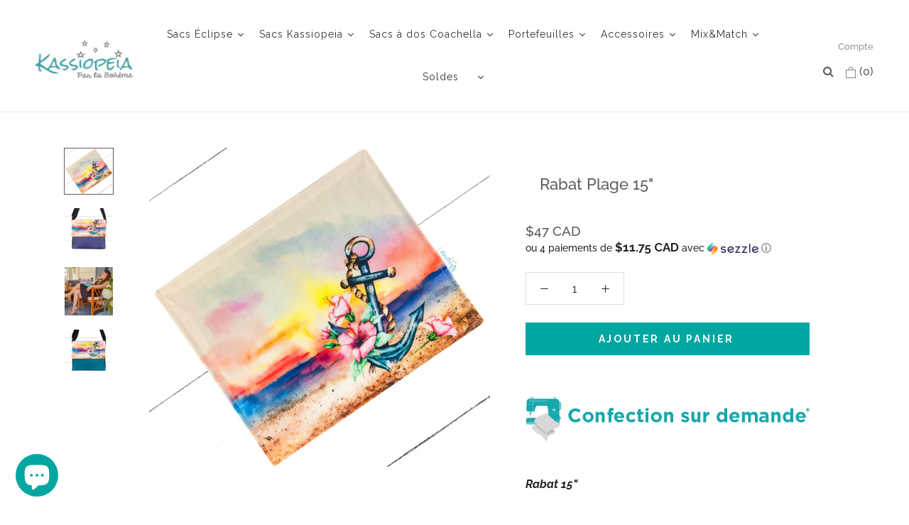

--- FILE ---
content_type: text/html; charset=utf-8
request_url: https://kassiopeiaboheme.com/products/rabat-plage-15
body_size: 94533
content:
<!doctype html>

<html class="no-js" lang="fr">
  <head>
  	<!-- Start cookieyes banner -->
	<script id="cookieyes" type="text/javascript" src="https://cdn-cookieyes.com/common/shopify.js"></script>
	<script id="cookieyes" type="text/javascript" src="https://cdn-cookieyes.com/client_data/599c43f46e046357f8abc076/script.js"></script>
	<!-- End cookieyes banner --><meta name="description" content="Rabat 15&quot;  Un rabat est nécessaire pour fermer votre sac Système de velcros garantis à vie Base non incluse (voir les bases compatibles plus bas) Pour voir tous les agencements possibles, essayez le Kaléiodoscope Ce qu&#39;il faut savoir: *Chaque rabat est confectionné sur demande. Une fois votre commande passée, nos coutu"><script src="https://cdnjs.cloudflare.com/ajax/libs/jquery/3.2.1/jquery.min.js"></script>
    <link rel="canonical" href="https://kassiopeiaboheme.com/products/rabat-plage-15"><link rel="shortcut icon" href="//kassiopeiaboheme.com/cdn/shop/files/favicon-2_32x32.png?v=1613721700" type="image/png"><meta name="google-site-verification" content="9FDbMXmMWbg_0iL5NI70TvSkEMVRJeLbXq3jjJHmytg" />
    <meta charset="utf-8"> 
    <meta http-equiv="X-UA-Compatible" content="IE=edge,chrome=1">
    <meta name="viewport" content="width=device-width, initial-scale=1.0, height=device-height, minimum-scale=1.0, user-scalable=0">
    <meta name="theme-color" content="">

    <title>
      Rabat Plage 15&quot; &ndash; Sacs Kassiopeia
    </title>

    <meta name="facebook-domain-verification" content="7prwqov1ly2xht7fm96holucxqzcly" />
  

 <!-- fastify-seo-all-product -->
<script type="application/ld+json">
{
	"@context": "http://schema.org",
	"@type": "Product",
    "brand": {
		"@type": "Brand",
		"name": "KassiopeiaBoheme"
	},
	"@id" : "https:\/\/kassiopeiaboheme.com\/products\/rabat-plage-15",
	"sku": "",
	"description": "\u003cp\u003e\u003cstrong\u003e\u003cem\u003e\u003cimg alt=\"\" src=\"https:\/\/cdn.shopify.com\/s\/files\/1\/0086\/7486\/9363\/files\/confection-sur-demande.png?v=1727284256\"\u003e\u003c\/em\u003e\u003c\/strong\u003e\u003c\/p\u003e\n\u003cp\u003e\u003cstrong\u003e\u003cem\u003eRabat 15\" \u003c\/em\u003e\u003c\/strong\u003e\u003c\/p\u003e\n\u003cul\u003e\n\u003cli\u003e\u003cspan\u003eUn rabat est nécessaire pour fermer votre sac\u003c\/span\u003e\u003c\/li\u003e\n\u003cli\u003e\u003cspan\u003eSystème de velcros garantis à vie\u003c\/span\u003e\u003c\/li\u003e\n\u003cli\u003e\n\u003cstrong\u003eBase\u003c\/strong\u003e\u003cspan\u003e\u003cstrong\u003e non incluse\u003c\/strong\u003e \u003cbr\u003e(voir les bases compatibles plus bas)\u003c\/span\u003e\n\u003c\/li\u003e\n\u003cli\u003e\n\u003cspan\u003ePour voir tous les agencements possibles, \u003c\/span\u003e\u003ca title=\"Pour voir tous les agencements possibles, essayez le Kaléiodoscope\" href=\"https:\/\/kassiopeiaboheme.com\/pages\/kaleidoscope\"\u003eessayez le Kaléiodoscope\u003c\/a\u003e\n\u003c\/li\u003e\n\u003c\/ul\u003e\n\u003cp style=\"font-weight: 400;\"\u003e\u003cstrong\u003eCe qu'il faut savoir:\u003c\/strong\u003e\u003c\/p\u003e\n\u003cul\u003e\n\u003cli style=\"font-weight: 400;\"\u003e\n\u003cstrong\u003e*Chaque rabat est confectionné sur demande.\u003c\/strong\u003e Une fois votre commande passée, nos couturières le confectionnent à la main et avec grande minutie. Ce processus peut prendre de 1 à 3 semaines.\u003c\/li\u003e\n\u003c\/ul\u003e\n\u003cdiv style=\"text-align: left;\"\u003e\u003cimg style=\"margin-top: 22px; margin-bottom: 18px; float: none;\" src=\"https:\/\/cdn.shopify.com\/s\/files\/1\/0086\/7486\/9363\/files\/sm_tissu-signature_78da186b-1630-46c4-9114-8c5b25a1853e.gif?v=1636028361\" data-mce-src=\"https:\/\/cdn.shopify.com\/s\/files\/1\/0086\/7486\/9363\/files\/sm_tissu-signature_78da186b-1630-46c4-9114-8c5b25a1853e.gif?v=1636028361\" data-mce-fragment=\"1\"\u003e\u003c\/div\u003e\n\u003cp\u003eLes rabats \"Signatures\"\u003cspan\u003e sont imprimés ici au Québec, par procédé de sublimation. Les designs sont exclusifs à Kassiopeia dont certains sont en collaboration avec divers artistes québécois.\u003c\/span\u003e\u003c\/p\u003e",
	"url": "https:\/\/kassiopeiaboheme.com\/products\/rabat-plage-15",
	"name": "Rabat Plage 15\"","image": "https://kassiopeiaboheme.com/cdn/shop/products/rabat-plage_f1e92251-f135-4b89-b69c-736d37d8ccd2_grande.jpg?v=1655250911","offers": {
		"@type": "Offer",
		"price": "47.00",
		"priceCurrency": "CAD",
		"availability": "InStock",
		"url": "https:\/\/kassiopeiaboheme.com\/products\/rabat-plage-15",
		"seller": {
			 "@type": "Organization",
			 "name": "Sacs Kassiopeia"
		 }
	},"aggregateRating": {
                "@type": "AggregateRating",
                "ratingValue": 5.0,
                "ratingCount": 1
            }
}
</script>

<!-- End - fastify-seo-all-product --> 

  

 <!-- fastify-seo-all-store -->
<script type="application/ld+json">
{
   "@context": "http://schema.org",
   "@type": "WebSite",
   "url": "https://kassiopeiaboheme.com/",
   "potentialAction": {
     "@type": "SearchAction",
     "target": "https://kassiopeiaboheme.com/search?q={search_term_string}",
     "query-input": "required name=search_term_string"
   }
}
</script>
<script type="application/ld+json">
{
	"@context": "http://schema.org",
	"@type": "Organization",
	"url": "http://kassiopeiaboheme.com"}
</script>
<!-- End - fastify-seo-all-store -->

 

    

    
    

    
    

    
    

    
    


    
    



    
   <script src="https://cdn-widgetsrepository.yotpo.com/v1/loader/id_X498W1Ct8mOkRHLBmog" async></script>
    
    <!-- Google Tag Manager -->
<script>(function(w,d,s,l,i){w[l]=w[l]||[];w[l].push({'gtm.start':
new Date().getTime(),event:'gtm.js'});var f=d.getElementsByTagName(s)[0],
j=d.createElement(s),dl=l!='dataLayer'?'&l='+l:'';j.async=true;j.src=
'https://www.googletagmanager.com/gtm.js?id='+i+dl;f.parentNode.insertBefore(j,f);
})(window,document,'script','dataLayer','GTM-TM5LT9S');</script>
<!-- End Google Tag Manager -->
    
 <!-- Global site tag (gtag.js) - Google Ads: 759691031 -->
<script async src="https://www.googletagmanager.com/gtag/js?id=AW-759691031"></script>
<script>
  window.dataLayer = window.dataLayer || [];
  function gtag(){dataLayer.push(arguments);}
  gtag('js', new Date());

  gtag('config', 'AW-759691031');
</script>   
    
    
    
    
    
    <meta property="og:type" content="product">
  <meta property="og:title" content="Rabat Plage 15&quot;"><meta property="og:image" content="http://kassiopeiaboheme.com/cdn/shop/products/rabat-plage_f1e92251-f135-4b89-b69c-736d37d8ccd2_grande.jpg?v=1655250911">
    <meta property="og:image:secure_url" content="https://kassiopeiaboheme.com/cdn/shop/products/rabat-plage_f1e92251-f135-4b89-b69c-736d37d8ccd2_grande.jpg?v=1655250911"><meta property="og:image" content="http://kassiopeiaboheme.com/cdn/shop/products/sac-plage_23b7bf5d-03f4-450d-bb66-51a9a701068d_grande.jpg?v=1655250911">
    <meta property="og:image:secure_url" content="https://kassiopeiaboheme.com/cdn/shop/products/sac-plage_23b7bf5d-03f4-450d-bb66-51a9a701068d_grande.jpg?v=1655250911"><meta property="og:image" content="http://kassiopeiaboheme.com/cdn/shop/products/marie-eve-et-plage-carre_d1b11ae4-5b03-4126-bc3c-bfee64f35ac3_grande.jpg?v=1655386057">
    <meta property="og:image:secure_url" content="https://kassiopeiaboheme.com/cdn/shop/products/marie-eve-et-plage-carre_d1b11ae4-5b03-4126-bc3c-bfee64f35ac3_grande.jpg?v=1655386057"><meta property="og:price:amount" content="47.00">
  <meta property="og:price:currency" content="CAD"><meta property="og:description" content="Rabat 15&quot;  Un rabat est nécessaire pour fermer votre sac Système de velcros garantis à vie Base non incluse (voir les bases compatibles plus bas) Pour voir tous les agencements possibles, essayez le Kaléiodoscope Ce qu&#39;il faut savoir: *Chaque rabat est confectionné sur demande. Une fois votre commande passée, nos coutu"><meta property="og:url" content="https://kassiopeiaboheme.com/products/rabat-plage-15">
<meta property="og:site_name" content="Sacs Kassiopeia"><meta name="twitter:card" content="summary"><meta name="twitter:title" content="Rabat Plage 15"">
  <meta name="twitter:description" content="
Rabat 15&quot; 

Un rabat est nécessaire pour fermer votre sac
Système de velcros garantis à vie

Base non incluse (voir les bases compatibles plus bas)


Pour voir tous les agencements possibles, essayez le Kaléiodoscope


Ce qu&#39;il faut savoir:


*Chaque rabat est confectionné sur demande. Une fois votre commande passée, nos couturières le confectionnent à la main et avec grande minutie. Ce processus peut prendre de 1 à 3 semaines.


Les rabats &quot;Signatures&quot; sont imprimés ici au Québec, par procédé de sublimation. Les designs sont exclusifs à Kassiopeia dont certains sont en collaboration avec divers artistes québécois.">
  <meta name="twitter:image" content="https://kassiopeiaboheme.com/cdn/shop/products/rabat-plage_f1e92251-f135-4b89-b69c-736d37d8ccd2_600x600_crop_center.jpg?v=1655250911">
    
    
    
    
    
    

 

  
  
    
   


    
  

  <script>window.performance && window.performance.mark && window.performance.mark('shopify.content_for_header.start');</script><meta name="google-site-verification" content="HMREjGAiHZuTw9P_HP2bvgfosE8TkxAVkPXGQuXWEAo">
<meta name="facebook-domain-verification" content="7prwqov1ly2xht7fm96holucxqzcly">
<meta name="facebook-domain-verification" content="7prwqov1ly2xht7fm96holucxqzcly">
<meta id="shopify-digital-wallet" name="shopify-digital-wallet" content="/8674869363/digital_wallets/dialog">
<meta name="shopify-checkout-api-token" content="d4e2c6fef724c38a377b0c81bed50732">
<meta id="in-context-paypal-metadata" data-shop-id="8674869363" data-venmo-supported="false" data-environment="production" data-locale="fr_FR" data-paypal-v4="true" data-currency="CAD">
<link rel="alternate" type="application/json+oembed" href="https://kassiopeiaboheme.com/products/rabat-plage-15.oembed">
<script async="async" src="/checkouts/internal/preloads.js?locale=fr-CA"></script>
<link rel="preconnect" href="https://shop.app" crossorigin="anonymous">
<script async="async" src="https://shop.app/checkouts/internal/preloads.js?locale=fr-CA&shop_id=8674869363" crossorigin="anonymous"></script>
<script id="apple-pay-shop-capabilities" type="application/json">{"shopId":8674869363,"countryCode":"CA","currencyCode":"CAD","merchantCapabilities":["supports3DS"],"merchantId":"gid:\/\/shopify\/Shop\/8674869363","merchantName":"Sacs Kassiopeia","requiredBillingContactFields":["postalAddress","email","phone"],"requiredShippingContactFields":["postalAddress","email","phone"],"shippingType":"shipping","supportedNetworks":["visa","masterCard","amex","discover","interac","jcb"],"total":{"type":"pending","label":"Sacs Kassiopeia","amount":"1.00"},"shopifyPaymentsEnabled":true,"supportsSubscriptions":true}</script>
<script id="shopify-features" type="application/json">{"accessToken":"d4e2c6fef724c38a377b0c81bed50732","betas":["rich-media-storefront-analytics"],"domain":"kassiopeiaboheme.com","predictiveSearch":true,"shopId":8674869363,"locale":"fr"}</script>
<script>var Shopify = Shopify || {};
Shopify.shop = "kassiopeiaboheme.myshopify.com";
Shopify.locale = "fr";
Shopify.currency = {"active":"CAD","rate":"1.0"};
Shopify.country = "CA";
Shopify.theme = {"name":"Prestige BF || HulkCode Removed","id":130296610931,"schema_name":"Prestige","schema_version":"1.1.6","theme_store_id":855,"role":"main"};
Shopify.theme.handle = "null";
Shopify.theme.style = {"id":null,"handle":null};
Shopify.cdnHost = "kassiopeiaboheme.com/cdn";
Shopify.routes = Shopify.routes || {};
Shopify.routes.root = "/";</script>
<script type="module">!function(o){(o.Shopify=o.Shopify||{}).modules=!0}(window);</script>
<script>!function(o){function n(){var o=[];function n(){o.push(Array.prototype.slice.apply(arguments))}return n.q=o,n}var t=o.Shopify=o.Shopify||{};t.loadFeatures=n(),t.autoloadFeatures=n()}(window);</script>
<script>
  window.ShopifyPay = window.ShopifyPay || {};
  window.ShopifyPay.apiHost = "shop.app\/pay";
  window.ShopifyPay.redirectState = null;
</script>
<script id="shop-js-analytics" type="application/json">{"pageType":"product"}</script>
<script defer="defer" async type="module" src="//kassiopeiaboheme.com/cdn/shopifycloud/shop-js/modules/v2/client.init-shop-cart-sync_INwxTpsh.fr.esm.js"></script>
<script defer="defer" async type="module" src="//kassiopeiaboheme.com/cdn/shopifycloud/shop-js/modules/v2/chunk.common_YNAa1F1g.esm.js"></script>
<script type="module">
  await import("//kassiopeiaboheme.com/cdn/shopifycloud/shop-js/modules/v2/client.init-shop-cart-sync_INwxTpsh.fr.esm.js");
await import("//kassiopeiaboheme.com/cdn/shopifycloud/shop-js/modules/v2/chunk.common_YNAa1F1g.esm.js");

  window.Shopify.SignInWithShop?.initShopCartSync?.({"fedCMEnabled":true,"windoidEnabled":true});

</script>
<script>
  window.Shopify = window.Shopify || {};
  if (!window.Shopify.featureAssets) window.Shopify.featureAssets = {};
  window.Shopify.featureAssets['shop-js'] = {"shop-cart-sync":["modules/v2/client.shop-cart-sync_BVs4vSl-.fr.esm.js","modules/v2/chunk.common_YNAa1F1g.esm.js"],"init-fed-cm":["modules/v2/client.init-fed-cm_CEmYoMXU.fr.esm.js","modules/v2/chunk.common_YNAa1F1g.esm.js"],"shop-button":["modules/v2/client.shop-button_BhVpOdEY.fr.esm.js","modules/v2/chunk.common_YNAa1F1g.esm.js"],"init-windoid":["modules/v2/client.init-windoid_DVncJssP.fr.esm.js","modules/v2/chunk.common_YNAa1F1g.esm.js"],"shop-cash-offers":["modules/v2/client.shop-cash-offers_CD5ChB-w.fr.esm.js","modules/v2/chunk.common_YNAa1F1g.esm.js","modules/v2/chunk.modal_DXhkN-5p.esm.js"],"shop-toast-manager":["modules/v2/client.shop-toast-manager_CMZA41xP.fr.esm.js","modules/v2/chunk.common_YNAa1F1g.esm.js"],"init-shop-email-lookup-coordinator":["modules/v2/client.init-shop-email-lookup-coordinator_Dxg3Qq63.fr.esm.js","modules/v2/chunk.common_YNAa1F1g.esm.js"],"pay-button":["modules/v2/client.pay-button_CApwTr-J.fr.esm.js","modules/v2/chunk.common_YNAa1F1g.esm.js"],"avatar":["modules/v2/client.avatar_BTnouDA3.fr.esm.js"],"init-shop-cart-sync":["modules/v2/client.init-shop-cart-sync_INwxTpsh.fr.esm.js","modules/v2/chunk.common_YNAa1F1g.esm.js"],"shop-login-button":["modules/v2/client.shop-login-button_Ctct7BR2.fr.esm.js","modules/v2/chunk.common_YNAa1F1g.esm.js","modules/v2/chunk.modal_DXhkN-5p.esm.js"],"init-customer-accounts-sign-up":["modules/v2/client.init-customer-accounts-sign-up_DTysEz83.fr.esm.js","modules/v2/client.shop-login-button_Ctct7BR2.fr.esm.js","modules/v2/chunk.common_YNAa1F1g.esm.js","modules/v2/chunk.modal_DXhkN-5p.esm.js"],"init-shop-for-new-customer-accounts":["modules/v2/client.init-shop-for-new-customer-accounts_wbmNjFX3.fr.esm.js","modules/v2/client.shop-login-button_Ctct7BR2.fr.esm.js","modules/v2/chunk.common_YNAa1F1g.esm.js","modules/v2/chunk.modal_DXhkN-5p.esm.js"],"init-customer-accounts":["modules/v2/client.init-customer-accounts_DqpN27KS.fr.esm.js","modules/v2/client.shop-login-button_Ctct7BR2.fr.esm.js","modules/v2/chunk.common_YNAa1F1g.esm.js","modules/v2/chunk.modal_DXhkN-5p.esm.js"],"shop-follow-button":["modules/v2/client.shop-follow-button_CBz8VXaE.fr.esm.js","modules/v2/chunk.common_YNAa1F1g.esm.js","modules/v2/chunk.modal_DXhkN-5p.esm.js"],"lead-capture":["modules/v2/client.lead-capture_Bo6pQGej.fr.esm.js","modules/v2/chunk.common_YNAa1F1g.esm.js","modules/v2/chunk.modal_DXhkN-5p.esm.js"],"checkout-modal":["modules/v2/client.checkout-modal_B_8gz53b.fr.esm.js","modules/v2/chunk.common_YNAa1F1g.esm.js","modules/v2/chunk.modal_DXhkN-5p.esm.js"],"shop-login":["modules/v2/client.shop-login_CTIGRVE1.fr.esm.js","modules/v2/chunk.common_YNAa1F1g.esm.js","modules/v2/chunk.modal_DXhkN-5p.esm.js"],"payment-terms":["modules/v2/client.payment-terms_BUSo56Mg.fr.esm.js","modules/v2/chunk.common_YNAa1F1g.esm.js","modules/v2/chunk.modal_DXhkN-5p.esm.js"]};
</script>
<script>(function() {
  var isLoaded = false;
  function asyncLoad() {
    if (isLoaded) return;
    isLoaded = true;
    var urls = ["https:\/\/aivalabs.com\/cta\/?identity=ohKqvDH0rxt46NVkNEpy5uIh\/WhKltKP\/gIKlorSHNcZyHAAxLkQm\u0026shop=kassiopeiaboheme.myshopify.com","https:\/\/loox.io\/widget\/N1ZN7ena0v\/loox.1577369859543.js?shop=kassiopeiaboheme.myshopify.com","https:\/\/upsells.boldapps.net\/v2_ui\/js\/UpsellTracker.js?shop=kassiopeiaboheme.myshopify.com","https:\/\/fblogin.zifyapp.com\/js\/frontend\/scripttag-v1.js?shop=kassiopeiaboheme.myshopify.com","\/\/cdn.shopify.com\/proxy\/9ea88aa85da00c5c8a74abb0425f5384bcfc16b50cea0f10259ab6b5bf72ccd8\/api.goaffpro.com\/loader.js?shop=kassiopeiaboheme.myshopify.com\u0026sp-cache-control=cHVibGljLCBtYXgtYWdlPTkwMA","https:\/\/wrapin.prezenapps.com\/public\/js\/load-wrapin-v5-app.js?shop=kassiopeiaboheme.myshopify.com","https:\/\/upsells.boldapps.net\/v2_ui\/js\/upsell.js?shop=kassiopeiaboheme.myshopify.com","https:\/\/cdn.hextom.com\/js\/freeshippingbar.js?shop=kassiopeiaboheme.myshopify.com"];
    for (var i = 0; i < urls.length; i++) {
      var s = document.createElement('script');
      s.type = 'text/javascript';
      s.async = true;
      s.src = urls[i];
      var x = document.getElementsByTagName('script')[0];
      x.parentNode.insertBefore(s, x);
    }
  };
  if(window.attachEvent) {
    window.attachEvent('onload', asyncLoad);
  } else {
    window.addEventListener('load', asyncLoad, false);
  }
})();</script>
<script id="__st">var __st={"a":8674869363,"offset":-18000,"reqid":"be8b05f3-7e66-4545-bd09-816ae8e3a889-1769009119","pageurl":"kassiopeiaboheme.com\/products\/rabat-plage-15","u":"4a86f170dc26","p":"product","rtyp":"product","rid":6868006994035};</script>
<script>window.ShopifyPaypalV4VisibilityTracking = true;</script>
<script id="captcha-bootstrap">!function(){'use strict';const t='contact',e='account',n='new_comment',o=[[t,t],['blogs',n],['comments',n],[t,'customer']],c=[[e,'customer_login'],[e,'guest_login'],[e,'recover_customer_password'],[e,'create_customer']],r=t=>t.map((([t,e])=>`form[action*='/${t}']:not([data-nocaptcha='true']) input[name='form_type'][value='${e}']`)).join(','),a=t=>()=>t?[...document.querySelectorAll(t)].map((t=>t.form)):[];function s(){const t=[...o],e=r(t);return a(e)}const i='password',u='form_key',d=['recaptcha-v3-token','g-recaptcha-response','h-captcha-response',i],f=()=>{try{return window.sessionStorage}catch{return}},m='__shopify_v',_=t=>t.elements[u];function p(t,e,n=!1){try{const o=window.sessionStorage,c=JSON.parse(o.getItem(e)),{data:r}=function(t){const{data:e,action:n}=t;return t[m]||n?{data:e,action:n}:{data:t,action:n}}(c);for(const[e,n]of Object.entries(r))t.elements[e]&&(t.elements[e].value=n);n&&o.removeItem(e)}catch(o){console.error('form repopulation failed',{error:o})}}const l='form_type',E='cptcha';function T(t){t.dataset[E]=!0}const w=window,h=w.document,L='Shopify',v='ce_forms',y='captcha';let A=!1;((t,e)=>{const n=(g='f06e6c50-85a8-45c8-87d0-21a2b65856fe',I='https://cdn.shopify.com/shopifycloud/storefront-forms-hcaptcha/ce_storefront_forms_captcha_hcaptcha.v1.5.2.iife.js',D={infoText:'Protégé par hCaptcha',privacyText:'Confidentialité',termsText:'Conditions'},(t,e,n)=>{const o=w[L][v],c=o.bindForm;if(c)return c(t,g,e,D).then(n);var r;o.q.push([[t,g,e,D],n]),r=I,A||(h.body.append(Object.assign(h.createElement('script'),{id:'captcha-provider',async:!0,src:r})),A=!0)});var g,I,D;w[L]=w[L]||{},w[L][v]=w[L][v]||{},w[L][v].q=[],w[L][y]=w[L][y]||{},w[L][y].protect=function(t,e){n(t,void 0,e),T(t)},Object.freeze(w[L][y]),function(t,e,n,w,h,L){const[v,y,A,g]=function(t,e,n){const i=e?o:[],u=t?c:[],d=[...i,...u],f=r(d),m=r(i),_=r(d.filter((([t,e])=>n.includes(e))));return[a(f),a(m),a(_),s()]}(w,h,L),I=t=>{const e=t.target;return e instanceof HTMLFormElement?e:e&&e.form},D=t=>v().includes(t);t.addEventListener('submit',(t=>{const e=I(t);if(!e)return;const n=D(e)&&!e.dataset.hcaptchaBound&&!e.dataset.recaptchaBound,o=_(e),c=g().includes(e)&&(!o||!o.value);(n||c)&&t.preventDefault(),c&&!n&&(function(t){try{if(!f())return;!function(t){const e=f();if(!e)return;const n=_(t);if(!n)return;const o=n.value;o&&e.removeItem(o)}(t);const e=Array.from(Array(32),(()=>Math.random().toString(36)[2])).join('');!function(t,e){_(t)||t.append(Object.assign(document.createElement('input'),{type:'hidden',name:u})),t.elements[u].value=e}(t,e),function(t,e){const n=f();if(!n)return;const o=[...t.querySelectorAll(`input[type='${i}']`)].map((({name:t})=>t)),c=[...d,...o],r={};for(const[a,s]of new FormData(t).entries())c.includes(a)||(r[a]=s);n.setItem(e,JSON.stringify({[m]:1,action:t.action,data:r}))}(t,e)}catch(e){console.error('failed to persist form',e)}}(e),e.submit())}));const S=(t,e)=>{t&&!t.dataset[E]&&(n(t,e.some((e=>e===t))),T(t))};for(const o of['focusin','change'])t.addEventListener(o,(t=>{const e=I(t);D(e)&&S(e,y())}));const B=e.get('form_key'),M=e.get(l),P=B&&M;t.addEventListener('DOMContentLoaded',(()=>{const t=y();if(P)for(const e of t)e.elements[l].value===M&&p(e,B);[...new Set([...A(),...v().filter((t=>'true'===t.dataset.shopifyCaptcha))])].forEach((e=>S(e,t)))}))}(h,new URLSearchParams(w.location.search),n,t,e,['guest_login'])})(!1,!0)}();</script>
<script integrity="sha256-4kQ18oKyAcykRKYeNunJcIwy7WH5gtpwJnB7kiuLZ1E=" data-source-attribution="shopify.loadfeatures" defer="defer" src="//kassiopeiaboheme.com/cdn/shopifycloud/storefront/assets/storefront/load_feature-a0a9edcb.js" crossorigin="anonymous"></script>
<script crossorigin="anonymous" defer="defer" src="//kassiopeiaboheme.com/cdn/shopifycloud/storefront/assets/shopify_pay/storefront-65b4c6d7.js?v=20250812"></script>
<script data-source-attribution="shopify.dynamic_checkout.dynamic.init">var Shopify=Shopify||{};Shopify.PaymentButton=Shopify.PaymentButton||{isStorefrontPortableWallets:!0,init:function(){window.Shopify.PaymentButton.init=function(){};var t=document.createElement("script");t.src="https://kassiopeiaboheme.com/cdn/shopifycloud/portable-wallets/latest/portable-wallets.fr.js",t.type="module",document.head.appendChild(t)}};
</script>
<script data-source-attribution="shopify.dynamic_checkout.buyer_consent">
  function portableWalletsHideBuyerConsent(e){var t=document.getElementById("shopify-buyer-consent"),n=document.getElementById("shopify-subscription-policy-button");t&&n&&(t.classList.add("hidden"),t.setAttribute("aria-hidden","true"),n.removeEventListener("click",e))}function portableWalletsShowBuyerConsent(e){var t=document.getElementById("shopify-buyer-consent"),n=document.getElementById("shopify-subscription-policy-button");t&&n&&(t.classList.remove("hidden"),t.removeAttribute("aria-hidden"),n.addEventListener("click",e))}window.Shopify?.PaymentButton&&(window.Shopify.PaymentButton.hideBuyerConsent=portableWalletsHideBuyerConsent,window.Shopify.PaymentButton.showBuyerConsent=portableWalletsShowBuyerConsent);
</script>
<script data-source-attribution="shopify.dynamic_checkout.cart.bootstrap">document.addEventListener("DOMContentLoaded",(function(){function t(){return document.querySelector("shopify-accelerated-checkout-cart, shopify-accelerated-checkout")}if(t())Shopify.PaymentButton.init();else{new MutationObserver((function(e,n){t()&&(Shopify.PaymentButton.init(),n.disconnect())})).observe(document.body,{childList:!0,subtree:!0})}}));
</script>
<link id="shopify-accelerated-checkout-styles" rel="stylesheet" media="screen" href="https://kassiopeiaboheme.com/cdn/shopifycloud/portable-wallets/latest/accelerated-checkout-backwards-compat.css" crossorigin="anonymous">
<style id="shopify-accelerated-checkout-cart">
        #shopify-buyer-consent {
  margin-top: 1em;
  display: inline-block;
  width: 100%;
}

#shopify-buyer-consent.hidden {
  display: none;
}

#shopify-subscription-policy-button {
  background: none;
  border: none;
  padding: 0;
  text-decoration: underline;
  font-size: inherit;
  cursor: pointer;
}

#shopify-subscription-policy-button::before {
  box-shadow: none;
}

      </style>

<script>window.performance && window.performance.mark && window.performance.mark('shopify.content_for_header.end');</script>

<script>window.BOLD = window.BOLD || {};
    window.BOLD.common = window.BOLD.common || {};
    window.BOLD.common.Shopify = window.BOLD.common.Shopify || {};
    window.BOLD.common.Shopify.shop = {
      domain: 'kassiopeiaboheme.com',
      permanent_domain: 'kassiopeiaboheme.myshopify.com',
      url: 'https://kassiopeiaboheme.com',
      secure_url: 'https://kassiopeiaboheme.com',
      money_format: "${{amount}}",
      currency: "CAD"
    };
    window.BOLD.common.Shopify.customer = {
      id: null,
      tags: null,
    };
    window.BOLD.common.Shopify.cart = {"note":null,"attributes":{},"original_total_price":0,"total_price":0,"total_discount":0,"total_weight":0.0,"item_count":0,"items":[],"requires_shipping":false,"currency":"CAD","items_subtotal_price":0,"cart_level_discount_applications":[],"checkout_charge_amount":0};
    window.BOLD.common.template = 'product';window.BOLD.common.Shopify.formatMoney = function(money, format) {
        function n(t, e) {
            return "undefined" == typeof t ? e : t
        }
        function r(t, e, r, i) {
            if (e = n(e, 2),
                r = n(r, ","),
                i = n(i, "."),
            isNaN(t) || null == t)
                return 0;
            t = (t / 100).toFixed(e);
            var o = t.split(".")
                , a = o[0].replace(/(\d)(?=(\d\d\d)+(?!\d))/g, "$1" + r)
                , s = o[1] ? i + o[1] : "";
            return a + s
        }
        "string" == typeof money && (money = money.replace(".", ""));
        var i = ""
            , o = /\{\{\s*(\w+)\s*\}\}/
            , a = format || window.BOLD.common.Shopify.shop.money_format || window.Shopify.money_format || "$ {{ amount }}";
        switch (a.match(o)[1]) {
            case "amount":
                i = r(money, 2, ",", ".");
                break;
            case "amount_no_decimals":
                i = r(money, 0, ",", ".");
                break;
            case "amount_with_comma_separator":
                i = r(money, 2, ".", ",");
                break;
            case "amount_no_decimals_with_comma_separator":
                i = r(money, 0, ".", ",");
                break;
            case "amount_with_space_separator":
                i = r(money, 2, " ", ",");
                break;
            case "amount_no_decimals_with_space_separator":
                i = r(money, 0, " ", ",");
                break;
            case "amount_with_apostrophe_separator":
                i = r(money, 2, "'", ".");
                break;
        }
        return a.replace(o, i);
    };
    window.BOLD.common.Shopify.saveProduct = function (handle, product) {
      if (typeof handle === 'string' && typeof window.BOLD.common.Shopify.products[handle] === 'undefined') {
        if (typeof product === 'number') {
          window.BOLD.common.Shopify.handles[product] = handle;
          product = { id: product };
        }
        window.BOLD.common.Shopify.products[handle] = product;
      }
    };
    window.BOLD.common.Shopify.saveVariant = function (variant_id, variant) {
      if (typeof variant_id === 'number' && typeof window.BOLD.common.Shopify.variants[variant_id] === 'undefined') {
        window.BOLD.common.Shopify.variants[variant_id] = variant;
      }
    };window.BOLD.common.Shopify.products = window.BOLD.common.Shopify.products || {};
    window.BOLD.common.Shopify.variants = window.BOLD.common.Shopify.variants || {};
    window.BOLD.common.Shopify.handles = window.BOLD.common.Shopify.handles || {};window.BOLD.common.Shopify.handle = "rabat-plage-15"
window.BOLD.common.Shopify.saveProduct("rabat-plage-15", 6868006994035);window.BOLD.common.Shopify.saveVariant(40172789399667, { product_id: 6868006994035, product_handle: "rabat-plage-15", price: 4700, group_id: '', csp_metafield: {}});window.BOLD.apps_installed = {"Brain":1,"Currency":1,"Product Upsell":3} || {};window.BOLD.common.Shopify.metafields = window.BOLD.common.Shopify.metafields || {};window.BOLD.common.Shopify.metafields["bold_rp"] = {};window.BOLD.common.Shopify.metafields["bold_csp_defaults"] = {};window.BOLD.common.cacheParams = window.BOLD.common.cacheParams || {};
</script>

<link href="//kassiopeiaboheme.com/cdn/shop/t/51/assets/bold-upsell.css?v=14212298180283848941718383419" rel="stylesheet" type="text/css" media="all" />
<link href="//kassiopeiaboheme.com/cdn/shop/t/51/assets/bold-upsell-custom.css?v=150135899998303055901718383418" rel="stylesheet" type="text/css" media="all" />
<script>
</script><link href="//kassiopeiaboheme.com/cdn/shop/t/51/assets/bold-brain-widget.css?v=12280912722225961271718383417" rel="stylesheet" type="text/css" media="all" />
<script>
          var currentScript = document.currentScript || document.scripts[document.scripts.length - 1];
          var boldVariantIds =[40172789399667];
          var boldProductHandle ="rabat-plage-15";
          var BOLD = BOLD || {};
          BOLD.products = BOLD.products || {};
          BOLD.variant_lookup = BOLD.variant_lookup || {};
          if (window.BOLD && !BOLD.common) {
              BOLD.common = BOLD.common || {};
              BOLD.common.Shopify = BOLD.common.Shopify || {};
              window.BOLD.common.Shopify.products = window.BOLD.common.Shopify.products || {};
              window.BOLD.common.Shopify.variants = window.BOLD.common.Shopify.variants || {};
              window.BOLD.common.Shopify.handles = window.BOLD.common.Shopify.handles || {};
              window.BOLD.common.Shopify.saveProduct = function (handle, product) {
                  if (typeof handle === 'string' && typeof window.BOLD.common.Shopify.products[handle] === 'undefined') {
                      if (typeof product === 'number') {
                          window.BOLD.common.Shopify.handles[product] = handle;
                          product = { id: product };
                      }
                      window.BOLD.common.Shopify.products[handle] = product;
                  }
              };
              window.BOLD.common.Shopify.saveVariant = function (variant_id, variant) {
                  if (typeof variant_id === 'number' && typeof window.BOLD.common.Shopify.variants[variant_id] === 'undefined') {
                      window.BOLD.common.Shopify.variants[variant_id] = variant;
                  }
              };
          }

          for (var boldIndex = 0; boldIndex < boldVariantIds.length; boldIndex = boldIndex + 1) {
            BOLD.variant_lookup[boldVariantIds[boldIndex]] = boldProductHandle;
          }

          BOLD.products[boldProductHandle] ={
    "id":6868006994035,
    "title":"Rabat Plage 15\"","handle":"rabat-plage-15",
    "description":"\u003cp\u003e\u003cstrong\u003e\u003cem\u003e\u003cimg alt=\"\" src=\"https:\/\/cdn.shopify.com\/s\/files\/1\/0086\/7486\/9363\/files\/confection-sur-demande.png?v=1727284256\"\u003e\u003c\/em\u003e\u003c\/strong\u003e\u003c\/p\u003e\n\u003cp\u003e\u003cstrong\u003e\u003cem\u003eRabat 15\" \u003c\/em\u003e\u003c\/strong\u003e\u003c\/p\u003e\n\u003cul\u003e\n\u003cli\u003e\u003cspan\u003eUn rabat est nécessaire pour fermer votre sac\u003c\/span\u003e\u003c\/li\u003e\n\u003cli\u003e\u003cspan\u003eSystème de velcros garantis à vie\u003c\/span\u003e\u003c\/li\u003e\n\u003cli\u003e\n\u003cstrong\u003eBase\u003c\/strong\u003e\u003cspan\u003e\u003cstrong\u003e non incluse\u003c\/strong\u003e \u003cbr\u003e(voir les bases compatibles plus bas)\u003c\/span\u003e\n\u003c\/li\u003e\n\u003cli\u003e\n\u003cspan\u003ePour voir tous les agencements possibles, \u003c\/span\u003e\u003ca title=\"Pour voir tous les agencements possibles, essayez le Kaléiodoscope\" href=\"https:\/\/kassiopeiaboheme.com\/pages\/kaleidoscope\"\u003eessayez le Kaléiodoscope\u003c\/a\u003e\n\u003c\/li\u003e\n\u003c\/ul\u003e\n\u003cp style=\"font-weight: 400;\"\u003e\u003cstrong\u003eCe qu'il faut savoir:\u003c\/strong\u003e\u003c\/p\u003e\n\u003cul\u003e\n\u003cli style=\"font-weight: 400;\"\u003e\n\u003cstrong\u003e*Chaque rabat est confectionné sur demande.\u003c\/strong\u003e Une fois votre commande passée, nos couturières le confectionnent à la main et avec grande minutie. Ce processus peut prendre de 1 à 3 semaines.\u003c\/li\u003e\n\u003c\/ul\u003e\n\u003cdiv style=\"text-align: left;\"\u003e\u003cimg style=\"margin-top: 22px; margin-bottom: 18px; float: none;\" src=\"https:\/\/cdn.shopify.com\/s\/files\/1\/0086\/7486\/9363\/files\/sm_tissu-signature_78da186b-1630-46c4-9114-8c5b25a1853e.gif?v=1636028361\" data-mce-src=\"https:\/\/cdn.shopify.com\/s\/files\/1\/0086\/7486\/9363\/files\/sm_tissu-signature_78da186b-1630-46c4-9114-8c5b25a1853e.gif?v=1636028361\" data-mce-fragment=\"1\"\u003e\u003c\/div\u003e\n\u003cp\u003eLes rabats \"Signatures\"\u003cspan\u003e sont imprimés ici au Québec, par procédé de sublimation. Les designs sont exclusifs à Kassiopeia dont certains sont en collaboration avec divers artistes québécois.\u003c\/span\u003e\u003c\/p\u003e",
    "published_at":"2023-05-22T07:30:04",
    "created_at":"2022-06-14T19:54:57",
    "vendor":"KassiopeiaBoheme",
    "type":"Rabat",
    "tags":["Collection Signature","Collection été 2022","Dispo Shopney","Dons organisme","Grande ourse","Nature","Nos rabats","Nos sacs","PRE220523","R26082022","Rabat 15\"","retour en précommande","Réduction applicable","Été"],
    "price": <span data-ymq-item-key="" class='ymq_item_price'>4700</span>,
    "price_min": <span data-ymq-item-key="" class='ymq_item_price'>4700</span>,
    "price_max": <span data-ymq-item-key="" class='ymq_item_price'>4700</span>,
    "price_varies":false,
    "compare_at_price":0,
    "compare_at_price_min":0,
    "compare_at_price_max":0,
    "compare_at_price_varies":false,
    "all_variant_ids":[40172789399667],
    "variants":[{"id":40172789399667,"title":"Default Title","option1":"Default Title","option2":null,"option3":null,"sku":"","requires_shipping":true,"taxable":true,"featured_image":null,"available":true,"name":"Rabat Plage 15\"","public_title":null,"options":["Default Title"],"price":4700,"weight":33,"compare_at_price":0,"inventory_management":"shopify","barcode":"","requires_selling_plan":false,"selling_plan_allocations":[]}],
    "available":null,"images":["\/\/kassiopeiaboheme.com\/cdn\/shop\/products\/rabat-plage_f1e92251-f135-4b89-b69c-736d37d8ccd2.jpg?v=1655250911","\/\/kassiopeiaboheme.com\/cdn\/shop\/products\/sac-plage_23b7bf5d-03f4-450d-bb66-51a9a701068d.jpg?v=1655250911","\/\/kassiopeiaboheme.com\/cdn\/shop\/products\/marie-eve-et-plage-carre_d1b11ae4-5b03-4126-bc3c-bfee64f35ac3.jpg?v=1655386057","\/\/kassiopeiaboheme.com\/cdn\/shop\/products\/base-turquoisesac-plage_ba818767-6094-4e96-b1dc-e07b0d5c7249.jpg?v=1655386057"],"featured_image":"\/\/kassiopeiaboheme.com\/cdn\/shop\/products\/rabat-plage_f1e92251-f135-4b89-b69c-736d37d8ccd2.jpg?v=1655250911",
    "options":["Title"],
    "url":"\/products\/rabat-plage-15"};var boldCSPMetafields = {};
          var boldTempProduct ={"id":6868006994035,"title":"Rabat Plage 15\"","handle":"rabat-plage-15","description":"\u003cp\u003e\u003cstrong\u003e\u003cem\u003e\u003cimg alt=\"\" src=\"https:\/\/cdn.shopify.com\/s\/files\/1\/0086\/7486\/9363\/files\/confection-sur-demande.png?v=1727284256\"\u003e\u003c\/em\u003e\u003c\/strong\u003e\u003c\/p\u003e\n\u003cp\u003e\u003cstrong\u003e\u003cem\u003eRabat 15\" \u003c\/em\u003e\u003c\/strong\u003e\u003c\/p\u003e\n\u003cul\u003e\n\u003cli\u003e\u003cspan\u003eUn rabat est nécessaire pour fermer votre sac\u003c\/span\u003e\u003c\/li\u003e\n\u003cli\u003e\u003cspan\u003eSystème de velcros garantis à vie\u003c\/span\u003e\u003c\/li\u003e\n\u003cli\u003e\n\u003cstrong\u003eBase\u003c\/strong\u003e\u003cspan\u003e\u003cstrong\u003e non incluse\u003c\/strong\u003e \u003cbr\u003e(voir les bases compatibles plus bas)\u003c\/span\u003e\n\u003c\/li\u003e\n\u003cli\u003e\n\u003cspan\u003ePour voir tous les agencements possibles, \u003c\/span\u003e\u003ca title=\"Pour voir tous les agencements possibles, essayez le Kaléiodoscope\" href=\"https:\/\/kassiopeiaboheme.com\/pages\/kaleidoscope\"\u003eessayez le Kaléiodoscope\u003c\/a\u003e\n\u003c\/li\u003e\n\u003c\/ul\u003e\n\u003cp style=\"font-weight: 400;\"\u003e\u003cstrong\u003eCe qu'il faut savoir:\u003c\/strong\u003e\u003c\/p\u003e\n\u003cul\u003e\n\u003cli style=\"font-weight: 400;\"\u003e\n\u003cstrong\u003e*Chaque rabat est confectionné sur demande.\u003c\/strong\u003e Une fois votre commande passée, nos couturières le confectionnent à la main et avec grande minutie. Ce processus peut prendre de 1 à 3 semaines.\u003c\/li\u003e\n\u003c\/ul\u003e\n\u003cdiv style=\"text-align: left;\"\u003e\u003cimg style=\"margin-top: 22px; margin-bottom: 18px; float: none;\" src=\"https:\/\/cdn.shopify.com\/s\/files\/1\/0086\/7486\/9363\/files\/sm_tissu-signature_78da186b-1630-46c4-9114-8c5b25a1853e.gif?v=1636028361\" data-mce-src=\"https:\/\/cdn.shopify.com\/s\/files\/1\/0086\/7486\/9363\/files\/sm_tissu-signature_78da186b-1630-46c4-9114-8c5b25a1853e.gif?v=1636028361\" data-mce-fragment=\"1\"\u003e\u003c\/div\u003e\n\u003cp\u003eLes rabats \"Signatures\"\u003cspan\u003e sont imprimés ici au Québec, par procédé de sublimation. Les designs sont exclusifs à Kassiopeia dont certains sont en collaboration avec divers artistes québécois.\u003c\/span\u003e\u003c\/p\u003e","published_at":"2023-05-22T07:30:04-04:00","created_at":"2022-06-14T19:54:57-04:00","vendor":"KassiopeiaBoheme","type":"Rabat","tags":["Collection Signature","Collection été 2022","Dispo Shopney","Dons organisme","Grande ourse","Nature","Nos rabats","Nos sacs","PRE220523","R26082022","Rabat 15\"","retour en précommande","Réduction applicable","Été"],"price":4700,"price_min":4700,"price_max":4700,"available":true,"price_varies":false,"compare_at_price":0,"compare_at_price_min":0,"compare_at_price_max":0,"compare_at_price_varies":false,"variants":[{"id":40172789399667,"title":"Default Title","option1":"Default Title","option2":null,"option3":null,"sku":"","requires_shipping":true,"taxable":true,"featured_image":null,"available":true,"name":"Rabat Plage 15\"","public_title":null,"options":["Default Title"],"price":4700,"weight":33,"compare_at_price":0,"inventory_management":"shopify","barcode":"","requires_selling_plan":false,"selling_plan_allocations":[]}],"images":["\/\/kassiopeiaboheme.com\/cdn\/shop\/products\/rabat-plage_f1e92251-f135-4b89-b69c-736d37d8ccd2.jpg?v=1655250911","\/\/kassiopeiaboheme.com\/cdn\/shop\/products\/sac-plage_23b7bf5d-03f4-450d-bb66-51a9a701068d.jpg?v=1655250911","\/\/kassiopeiaboheme.com\/cdn\/shop\/products\/marie-eve-et-plage-carre_d1b11ae4-5b03-4126-bc3c-bfee64f35ac3.jpg?v=1655386057","\/\/kassiopeiaboheme.com\/cdn\/shop\/products\/base-turquoisesac-plage_ba818767-6094-4e96-b1dc-e07b0d5c7249.jpg?v=1655386057"],"featured_image":"\/\/kassiopeiaboheme.com\/cdn\/shop\/products\/rabat-plage_f1e92251-f135-4b89-b69c-736d37d8ccd2.jpg?v=1655250911","options":["Title"],"media":[{"alt":null,"id":22414136541299,"position":1,"preview_image":{"aspect_ratio":1.068,"height":936,"width":1000,"src":"\/\/kassiopeiaboheme.com\/cdn\/shop\/products\/rabat-plage_f1e92251-f135-4b89-b69c-736d37d8ccd2.jpg?v=1655250911"},"aspect_ratio":1.068,"height":936,"media_type":"image","src":"\/\/kassiopeiaboheme.com\/cdn\/shop\/products\/rabat-plage_f1e92251-f135-4b89-b69c-736d37d8ccd2.jpg?v=1655250911","width":1000},{"alt":null,"id":22414136574067,"position":2,"preview_image":{"aspect_ratio":1.068,"height":936,"width":1000,"src":"\/\/kassiopeiaboheme.com\/cdn\/shop\/products\/sac-plage_23b7bf5d-03f4-450d-bb66-51a9a701068d.jpg?v=1655250911"},"aspect_ratio":1.068,"height":936,"media_type":"image","src":"\/\/kassiopeiaboheme.com\/cdn\/shop\/products\/sac-plage_23b7bf5d-03f4-450d-bb66-51a9a701068d.jpg?v=1655250911","width":1000},{"alt":null,"id":22426107936883,"position":3,"preview_image":{"aspect_ratio":1.0,"height":1020,"width":1020,"src":"\/\/kassiopeiaboheme.com\/cdn\/shop\/products\/marie-eve-et-plage-carre_d1b11ae4-5b03-4126-bc3c-bfee64f35ac3.jpg?v=1655386057"},"aspect_ratio":1.0,"height":1020,"media_type":"image","src":"\/\/kassiopeiaboheme.com\/cdn\/shop\/products\/marie-eve-et-plage-carre_d1b11ae4-5b03-4126-bc3c-bfee64f35ac3.jpg?v=1655386057","width":1020},{"alt":null,"id":22414136508531,"position":4,"preview_image":{"aspect_ratio":1.068,"height":936,"width":1000,"src":"\/\/kassiopeiaboheme.com\/cdn\/shop\/products\/base-turquoisesac-plage_ba818767-6094-4e96-b1dc-e07b0d5c7249.jpg?v=1655386057"},"aspect_ratio":1.068,"height":936,"media_type":"image","src":"\/\/kassiopeiaboheme.com\/cdn\/shop\/products\/base-turquoisesac-plage_ba818767-6094-4e96-b1dc-e07b0d5c7249.jpg?v=1655386057","width":1000}],"requires_selling_plan":false,"selling_plan_groups":[],"content":"\u003cp\u003e\u003cstrong\u003e\u003cem\u003e\u003cimg alt=\"\" src=\"https:\/\/cdn.shopify.com\/s\/files\/1\/0086\/7486\/9363\/files\/confection-sur-demande.png?v=1727284256\"\u003e\u003c\/em\u003e\u003c\/strong\u003e\u003c\/p\u003e\n\u003cp\u003e\u003cstrong\u003e\u003cem\u003eRabat 15\" \u003c\/em\u003e\u003c\/strong\u003e\u003c\/p\u003e\n\u003cul\u003e\n\u003cli\u003e\u003cspan\u003eUn rabat est nécessaire pour fermer votre sac\u003c\/span\u003e\u003c\/li\u003e\n\u003cli\u003e\u003cspan\u003eSystème de velcros garantis à vie\u003c\/span\u003e\u003c\/li\u003e\n\u003cli\u003e\n\u003cstrong\u003eBase\u003c\/strong\u003e\u003cspan\u003e\u003cstrong\u003e non incluse\u003c\/strong\u003e \u003cbr\u003e(voir les bases compatibles plus bas)\u003c\/span\u003e\n\u003c\/li\u003e\n\u003cli\u003e\n\u003cspan\u003ePour voir tous les agencements possibles, \u003c\/span\u003e\u003ca title=\"Pour voir tous les agencements possibles, essayez le Kaléiodoscope\" href=\"https:\/\/kassiopeiaboheme.com\/pages\/kaleidoscope\"\u003eessayez le Kaléiodoscope\u003c\/a\u003e\n\u003c\/li\u003e\n\u003c\/ul\u003e\n\u003cp style=\"font-weight: 400;\"\u003e\u003cstrong\u003eCe qu'il faut savoir:\u003c\/strong\u003e\u003c\/p\u003e\n\u003cul\u003e\n\u003cli style=\"font-weight: 400;\"\u003e\n\u003cstrong\u003e*Chaque rabat est confectionné sur demande.\u003c\/strong\u003e Une fois votre commande passée, nos couturières le confectionnent à la main et avec grande minutie. Ce processus peut prendre de 1 à 3 semaines.\u003c\/li\u003e\n\u003c\/ul\u003e\n\u003cdiv style=\"text-align: left;\"\u003e\u003cimg style=\"margin-top: 22px; margin-bottom: 18px; float: none;\" src=\"https:\/\/cdn.shopify.com\/s\/files\/1\/0086\/7486\/9363\/files\/sm_tissu-signature_78da186b-1630-46c4-9114-8c5b25a1853e.gif?v=1636028361\" data-mce-src=\"https:\/\/cdn.shopify.com\/s\/files\/1\/0086\/7486\/9363\/files\/sm_tissu-signature_78da186b-1630-46c4-9114-8c5b25a1853e.gif?v=1636028361\" data-mce-fragment=\"1\"\u003e\u003c\/div\u003e\n\u003cp\u003eLes rabats \"Signatures\"\u003cspan\u003e sont imprimés ici au Québec, par procédé de sublimation. Les designs sont exclusifs à Kassiopeia dont certains sont en collaboration avec divers artistes québécois.\u003c\/span\u003e\u003c\/p\u003e"};
          var bold_rp =[{}];
          if(boldTempProduct){
            window.BOLD.common.Shopify.saveProduct(boldTempProduct.handle, boldTempProduct.id);
            for (var boldIndex = 0; boldTempProduct && boldIndex < boldTempProduct.variants.length; boldIndex = boldIndex + 1){
              var rp_group_id = bold_rp[boldIndex].rp_group_id ? '' + bold_rp[boldIndex].rp_group_id : '';
              window.BOLD.common.Shopify.saveVariant(
                  boldTempProduct.variants[boldIndex].id,
                  {
                    product_id: boldTempProduct.id,
                    product_handle: boldTempProduct.handle,
                    price: boldTempProduct.variants[boldIndex].price,
                    group_id: rp_group_id,
                    csp_metafield: boldCSPMetafields[boldTempProduct.variants[boldIndex].id]
                  }
              );
            }
          }

          currentScript.parentNode.removeChild(currentScript);
        </script><link rel="stylesheet" href="//kassiopeiaboheme.com/cdn/shop/t/51/assets/theme.scss.css?v=161433864159248727511762809107">

    
    <script>
      // This allows to expose several variables to the global scope, to be used in scripts
      window.theme = {
        template: "product",
        shopCurrency: "CAD",
        moneyFormat: "${{amount}}",
        moneyWithCurrencyFormat: "${{amount}} CAD",
        currencyConversionEnabled: false,
        currencyConversionMoneyFormat: "money_format",
        currencyConversionRoundAmounts: true,
        searchMode: "product",
        showPageTransition: true,
        showElementStaggering: true,
        showImageZooming: true
      };

      window.languages = {
        cartAddNote: "Ajouter une note",
        cartEditNote: "Editer la note",
        productImageLoadingError: "L\u0026#39;image n\u0026#39;a pas pu être chargée. Essayez de recharger la page.",
        productFormAddToCart: "Ajouter au panier",
        productFormUnavailable: "Indisponible",
        productFormSoldOut: "Rupture",
        shippingEstimatorOneResult: "1 option disponible :",
        shippingEstimatorMoreResults: "{{count}} options disponibles :",
        shippingEstimatorNoResults: "Nous ne livrons pas à cette adresse."
      };

      window.lazySizesConfig = {
        loadHidden: false,
        hFac: 0.5,
        expFactor: 2,
        ricTimeout: 150,
        lazyClass: 'Image--lazyLoad',
        loadingClass: 'Image--lazyLoading',
        loadedClass: 'Image--lazyLoaded'
      };

      document.documentElement.className = document.documentElement.className.replace('no-js', 'js');
      document.documentElement.style.setProperty('--window-height', window.innerHeight + 'px');

      // We do a quick detection of some features (we could use Modernizr but for so little...)
      (function() {
        document.documentElement.className += ((window.CSS && window.CSS.supports('(position: sticky) or (position: -webkit-sticky)')) ? ' supports-sticky' : ' no-supports-sticky');
        document.documentElement.className += (window.matchMedia('(-moz-touch-enabled: 1), (hover: none)')).matches ? ' no-supports-hover' : ' supports-hover';
      }());

      window.onpageshow = function (event) {
        if (event.persisted) {
          window.location.reload();
        }
      };
    </script>
    <script src="//kassiopeiaboheme.com/cdn/shop/t/51/assets/lazysizes.min.js?v=174358363404432586981718383485" async></script>
    
<script src="https://polyfill-fastly.net/v2/polyfill.min.js?features=fetch,Element.prototype.closest,Element.prototype.remove,Element.prototype.classList,Array.prototype.includes,Array.prototype.fill,Object.assign,CustomEvent,IntersectionObserver,IntersectionObserverEntry" defer></script>
    <script src="//kassiopeiaboheme.com/cdn/shop/t/51/assets/libs.min.js?v=88466822118989791001718383486" defer></script>
    <script src="//kassiopeiaboheme.com/cdn/shop/t/51/assets/theme.min.js?v=111680098861114221531718383565" defer></script>
    <script src="//kassiopeiaboheme.com/cdn/shop/t/51/assets/custom.js?v=8814717088703906631718383432" defer></script>

    
  <script type="application/ld+json">
  {
    "@context": "http://schema.org",
    "@type": "Product",
    "offers": {
      "@type": "Offer",
      "availability":"//schema.org/InStock",
      "price": "47.00",
      "priceCurrency": "CAD"
    },
    "brand": "KassiopeiaBoheme",
    "name": "Rabat Plage 15\"",
    "description": "\nRabat 15\" \n\nUn rabat est nécessaire pour fermer votre sac\nSystème de velcros garantis à vie\n\nBase non incluse (voir les bases compatibles plus bas)\n\n\nPour voir tous les agencements possibles, essayez le Kaléiodoscope\n\n\nCe qu'il faut savoir:\n\n\n*Chaque rabat est confectionné sur demande. Une fois votre commande passée, nos couturières le confectionnent à la main et avec grande minutie. Ce processus peut prendre de 1 à 3 semaines.\n\n\nLes rabats \"Signatures\" sont imprimés ici au Québec, par procédé de sublimation. Les designs sont exclusifs à Kassiopeia dont certains sont en collaboration avec divers artistes québécois.",
    "category": "Rabat",
    "url": "https://kassiopeiaboheme.com/products/rabat-plage-15",
    "image": {
      "@type": "ImageObject",
      "url": "https://kassiopeiaboheme.com/cdn/shop/products/rabat-plage_f1e92251-f135-4b89-b69c-736d37d8ccd2_1024x1024.jpg?v=1655250911",
      "image": "https://kassiopeiaboheme.com/cdn/shop/products/rabat-plage_f1e92251-f135-4b89-b69c-736d37d8ccd2_1024x1024.jpg?v=1655250911",
      "name": "Rabat Plage 15\"",
      "width": 1024,
      "height": 1024
    }
  }
  </script>

  
  
  
  
  
  
  
    <!-- Hotjar Tracking Code for https://kassiopeiaboheme.com/ -->
<script>
    (function(h,o,t,j,a,r){
        h.hj=h.hj||function(){(h.hj.q=h.hj.q||[]).push(arguments)};
        h._hjSettings={hjid:1483892,hjsv:6};
        a=o.getElementsByTagName('head')[0];
        r=o.createElement('script');r.async=1;
        r.src=t+h._hjSettings.hjid+j+h._hjSettings.hjsv;
        a.appendChild(r);
    })(window,document,'https://static.hotjar.com/c/hotjar-','.js?sv=');
</script>

    
  


	<script>var loox_global_hash = '1768657733070';</script><style>.loox-reviews-default { max-width: 1200px; margin: 0 auto; }.loox-rating .loox-icon { color:#00a7a0; }
:root { --lxs-rating-icon-color: #00a7a0; }</style>
<!-- "snippets/booster-common.liquid" was not rendered, the associated app was uninstalled -->
 

<script>window.__pagefly_analytics_settings__={"acceptTracking":false};</script>
   
  

   
 
    
<!-- Font icon for header icons -->
<link href="https://de454z9efqcli.cloudfront.net/safe-icons/css/wishlisthero-icons.css" rel="stylesheet"/>
<!-- Style for floating buttons and others -->
<style type="text/css">
@media screen and (max-width: 641px){
.Header__Icon+.Header__Icon {
margin-left: 10px;
}
}
@media screen and (min-width: 641px){
.Header__Icon+.Header__Icon.Wlh-Header__Icon {
margin-left: 20px;
}
}.wishlisthero-floating {
        position: absolute;
        right: 5px;
        top: 5px;
        z-index: 23;
        border-radius: 100%;
    }
.wishlisthero-floating svg {
font-size:23px;
margin-top:1px;
}
    .wishlisthero-floating:hover {
        background-color: rgb(0, 0, 0, 0.05);
    }

    .wishlisthero-floating button {
        font-size: 20px !important;
        width: 40px !important;
        padding: 0.125em 0 0 !important;
    }

    /****************************************************************************************/
    /* For some theme shared view need some spacing */
    /*
    #wishlist-hero-shared-list-view {
  margin-top: 15px;
  margin-bottom: 15px;
}
#wishlist-hero-shared-list-view h1 {
  padding-left: 5px;
}

#wishlisthero-product-page-button-container {
  padding-top: 15px;
}
*/
    /****************************************************************************************/
    /* #wishlisthero-product-page-button-container button {
  padding-left: 1px !important;
} */
    /****************************************************************************************/
    /* Customize the indicator when wishlist has items AND the normal indicator not working */
    span.wishlist-hero-items-count {
       right: -4px;
       margin-top: 2px;
   }

   @media(min-width:760px){
    span.wishlist-hero-items-count {
       margin-top: 0px;
   }
   }
/*span.wishlist-hero-items-count {
  position: absolute;
  top: 2px;
  right: -2px;
  width: 10px;
  height: 10px;
  background-color: #eee; 
  background-color: #5c5c5c;
    border-radius: 100%;
    border: 1px solid white;
    box-sizing: border-box;
} */
.MuiCardMedia-root{
padding-top:120% !important; 
}
</style>
<script>window.wishlisthero_cartDotClasses=['Header__CartDot', 'is-visible'];</script>
 <script type='text/javascript'>try{
   window.WishListHero_setting = {"ButtonColor":"#00a6a0","IconColor":"rgba(255, 255, 255, 1)","IconType":"Heart","ButtonTextBeforeAdding":"Ajouter à votre Liste de souhaits","ButtonTextAfterAdding":"Ce produit est dans votre Liste de souhaits","AnimationAfterAddition":"None","ButtonTextAddToCart":"Ajouter au panier","AddedProductNotificationText":"Produit ajouté avec succès dans votre Liste de souhaits","AddedProductToCartNotificationText":"Produit ajouté au panier avec succès","SharePopup_TitleText":"Partager ma Liste de souhaits","SharePopup_shareBtnText":"Partager","SharePopup_shareHederText":"Partager sur les réseaux sociaux","SharePopup_shareCopyText":"Ou copiez le lien de laListe de souhaits à partager","SharePopup_shareCancelBtnText":"Annuler","SharePopup_shareCopyBtnText":"Copier","SendEMailPopup_BtnText":"Envoyez un email","SendEMailPopup_FromText":"De Nom","SendEMailPopup_ToText":"Au email","SendEMailPopup_BodyText":"Corps","SendEMailPopup_SendBtnText":"Envoyer","SendEMailPopup_TitleText":"Envoyer ma Liste de souhaits par e-mail","RemoveProductMessageText":"Voulez-vous vraiment supprimer cet article de votre Liste de souhaits?","RemovedProductNotificationText":"Produit supprimé de la Liste de souhaits avec succès","RemovePopupOkText":"OK","RemovePopup_HeaderText":"ÊTES-VOUS CERTAIN(E)?","ViewWishlistText":"Voir votre Liste de souhaits","EmptyWishlistText":"il n'y a aucun article dans cette Liste de souhaits","BuyNowButtonText":"Acheter maintenant","Wishlist_Title":" Liste de souhaits","WishlistHeaderTitleAlignment":"Left","WishlistProductImageSize":"Normal","PriceColor":"rgba(0, 0, 0, 1)","HeaderFontSize":"30","PriceFontSize":"18","ProductNameFontSize":"16","LaunchPointType":"floating_point","DisplayWishlistAs":"seprate_page","DisplayButtonAs":"text_with_icon","PopupSize":"md","_id":"5eb99495c257434b9c899d65","EnableCollection":false,"EnableShare":true,"RemovePowerBy":true,"EnableFBPixel":true,"DisapleApp":false,"FloatPointPossition":"right","HeartStateToggle":true,"HeaderMenuItemsIndicator":true,"AddAllOutOfStockProductNotificationText":"Il semble y avoir eu un problème lors de l'ajout d'articles au panier, veuillez réessayer plus tard","AddProductMessageText":"Êtes-vous sûr de vouloir ajouter tous les articles au panier ?","ButtonTextAddAllToCart":"TOUT AJOUTER AU PANIER","ButtonTextOutOfStock":"ÉPUISÉ","ButtonTextRemoveAllToCart":"TOUT SUPPRIMER DE LA LISTE DE SOUHAITS","DisableGuestCustomer":false,"EnableRemoveFromWishlistAfterAddButtonText":"Supprimer de la liste de souhaits","HideAddToCartButton":false,"LoginPopupContent":" Veuillez vous connecter pour enregistrer votre liste de souhaits sur tous les appareils.","LoginPopupContentFontSize":"20","LoginPopupLoginBtnText":"Connection","NoRedirectAfterAddToCart":false,"NotificationPopupPosition":"right","RemoveAllProductMessageText":"Êtes-vous sûr de vouloir supprimer tous les articles de votre liste de souhaits ?","ViewCartLinkText":"Voir le panier","WishlistButtonTextColor":"rgba(255, 255, 255, 1)","Shop":"kassiopeiaboheme.myshopify.com","shop":"kassiopeiaboheme.myshopify.com","Status":"Active","Plan":"PLATINUM"};  
  }catch(e){ console.error('Error loading config',e); } </script>
                  
                      <script src="https://cdn-widgetsrepository.yotpo.com/v1/loader/id_X498W1Ct8mOkRHLBmog" async></script>
<!-- "snippets/buddha-megamenu.liquid" was not rendered, the associated app was uninstalled -->
    
    
 <style>

    .primenWrapper ul, ol {
        display: block;
        margin-block-start: 1em;
        margin-block-end: 1em;
        margin-inline-start: 0px;
        margin-inline-end: 0px;
        padding-inline-start: 40px;
        list-style-type: revert;
    }
    .primenWrapper li {
        list-style: inherit;
        list-style-position: inside;
    }

    .prime-d-block{display:block;}
    .prime-d-inline-block{display:inline-block;}
						
    .prime-align-middle{vertical-align:middle;}

    .prime-m-0{margin: 0rem;} 
    .prime-mr-0{margin-right: 0rem;} 
    .prime-ml-0{margin-left: 0rem;}
    .prime-mt-0{margin-top: 0rem;}
    .prime-mb-0{margin-bottom: 0rem;}
    
    .prime-m-1{margin: .25rem;} 
    .prime-mr-1{margin-right: .25rem;} 
    .prime-ml-1{margin-left: .25rem;}
    .prime-mt-1{margin-top: .25rem;}
    .prime-mb-1{margin-bottom: .25rem;}

    .prime-m-2{margin: .5rem;} 
    .prime-mr-2{margin-right: .5rem;} 
    .prime-ml-2{margin-left: .5rem;}
    .prime-mt-2{margin-top: .5rem;}
    .prime-mb-2{margin-bottom: .5rem;}

    .prime-m-3{margin: 1em;} 
    .prime-mr-3{margin-right: 1rem;} 
    .prime-ml-3{margin-left: 1rem;}
    .prime-mt-3{margin-top: 1rem;}
    .prime-mb-3{margin-bottom: 1rem;}

    .prime-m-4{margin: 1.5rem;} 
    .prime-mr-4{margin-right: 1.5rem;} 
    .prime-ml-4{margin-left: 1.5rem;}
    .prime-mt-4{margin-top: 1.5rem;}
    .prime-mb-4{margin-bottom: 1.5rem;}

    .prime-m-5{margin: 3rem;} 
    .prime-mr-5{margin-right: 3rem;} 
    .prime-ml-5{margin-left: 3rem;}
    .prime-mt-5{margin-top: 3rem;}
    .prime-mb-5{margin-bottom: 3rem;}

    .prime-p-0{padding: 0rem;} 
    .prime-pr-0{padding-right: 0rem;} 
    .prime-pl-0{padding-left: 0rem;}
    .prime-pt-0{padding-top: 0rem;}
    .prime-pb-0{padding-bottom: 0rem;}
    
    .prime-p-1{padding: .25rem;} 
    .prime-pr-1{padding-right: .25rem;} 
    .prime-pl-1{padding-left: .25rem;}
    .prime-pt-1{padding-top: .25rem;}
    .prime-pb-1{padding-bottom: .25rem;}

    .prime-p-2{padding: .5rem;} 
    .prime-pr-2{padding-right: .5rem;} 
    .prime-pl-2{padding-left: .5rem;}
    .prime-pt-2{padding-top: .5rem;}
    .prime-pb-2{padding-bottom: .5rem;}

    .prime-p-3{padding: 1em;} 
    .prime-pr-3{padding-right: 1rem;} 
    .prime-pl-3{padding-left: 1rem;}
    .prime-pt-3{padding-top: 1rem;}
    .prime-pb-3{padding-bottom: 1rem;}

    .prime-p-4{padding: 1.5rem;} 
    .prime-pr-4{padding-right: 1.5rem;} 
    .prime-pl-4{padding-left: 1.5rem;}
    .prime-pt-4{padding-top: 1.5rem;}
    .prime-pb-4{padding-bottom: 1.5rem;}

    .prime-p-5{padding: 3rem;} 
    .prime-pr-5{padding-right: 3rem;} 
    .prime-pl-5{padding-left: 3rem;}
    .prime-pt-5{padding-top: 3rem;}
    .prime-pb-5{padding-bottom: 3rem;}

    .prime-px-2{padding-left:.5rem;padding-right:.5rem;}
    .prime-py-1{padding-top:.25rem;padding-bottom:.25rem;}
    .prime-mx-auto{margin-left: auto;margin-right: auto;}
    .prime-text-center{text-align:center;}
    .prime-text-left{text-align:left;}

    .prime-px-0{padding-left:0px !important;padding-right:0px !important;}

    .primebanPhotoOuter {line-height: 0px;}

    @-ms-viewport{width:device-width}html{box-sizing:border-box;-ms-overflow-style:scrollbar}*,::after,::before{box-sizing:inherit}.prime-container{width:100%;padding-right:15px;padding-left:15px;margin-right:auto;margin-left:auto}@media (min-width:576px){.prime-container{max-width:540px}}@media (min-width:768px){.prime-container{max-width:720px}}@media (min-width:992px){.prime-container{max-width:960px}}@media (min-width:1200px){.prime-container{max-width:1140px}}.prime-container-fluid{width:100%;padding-right:15px;padding-left:15px;margin-right:auto;margin-left:auto}.prime-row{display:-ms-flexbox;display:flex;-ms-flex-wrap:wrap;flex-wrap:wrap;margin-right:-15px;margin-left:-15px}.prime-no-gutters{margin-right:0;margin-left:0}.prime-no-gutters>.col,.prime-no-gutters>[class*=col-]{padding-right:0;padding-left:0}.prime-col,.prime-col-1,.prime-col-10,.prime-col-11,.prime-col-12,.prime-col-2,.prime-col-3,.prime-col-4,.prime-col-5,.prime-col-6,.prime-col-7,.prime-col-8,.prime-col-9,.prime-col-auto,.prime-col-lg,.prime-col-lg-1,.prime-col-lg-10,.prime-col-lg-11,.prime-col-lg-12,.prime-col-lg-2,.prime-col-lg-3,.prime-col-lg-4,.prime-col-lg-5,.prime-col-lg-6,.prime-col-lg-7,.prime-col-lg-8,.prime-col-lg-9,.prime-col-lg-auto,.prime-col-md,.prime-col-md-1,.prime-col-md-10,.prime-col-md-11,.prime-col-md-12,.prime-col-md-2,.prime-col-md-3,.prime-col-md-4,.prime-col-md-5,.prime-col-md-6,.prime-col-md-7,.prime-col-md-8,.prime-col-md-9,.prime-col-md-auto,.prime-col-sm,.prime-col-sm-1,.prime-col-sm-10,.prime-col-sm-11,.prime-col-sm-12,.prime-col-sm-2,.prime-col-sm-3,.prime-col-sm-4,.prime-col-sm-5,.prime-col-sm-6,.prime-col-sm-7,.prime-col-sm-8,.prime-col-sm-9,.prime-col-sm-auto,.prime-col-xl,.prime-col-xl-1,.prime-col-xl-10,.prime-col-xl-11,.prime-col-xl-12,.prime-col-xl-2,.prime-col-xl-3,.prime-col-xl-4,.prime-col-xl-5,.prime-col-xl-6,.prime-col-xl-7,.prime-col-xl-8,.prime-col-xl-9,.prime-col-xl-auto{position:relative;width:100%;min-height:1px;padding-right:15px;padding-left:15px}.prime-col{-ms-flex-preferred-size:0;flex-basis:0;-ms-flex-positive:1;flex-grow:1;max-width:100%}.prime-col-auto{-ms-flex:0 0 auto;flex:0 0 auto;width:auto;max-width:none}.prime-col-1{-ms-flex:0 0 8.333333%;flex:0 0 8.333333%;max-width:8.333333%}.prime-col-2{-ms-flex:0 0 16.666667%;flex:0 0 16.666667%;max-width:16.666667%}.prime-col-3{-ms-flex:0 0 25%;flex:0 0 25%;max-width:25%}.prime-col-4{-ms-flex:0 0 33.333333%;flex:0 0 33.333333%;max-width:33.333333%}.prime-col-5{-ms-flex:0 0 41.666667%;flex:0 0 41.666667%;max-width:41.666667%}.prime-col-6{-ms-flex:0 0 50%;flex:0 0 50%;max-width:50%}.prime-col-7{-ms-flex:0 0 58.333333%;flex:0 0 58.333333%;max-width:58.333333%}.prime-col-8{-ms-flex:0 0 66.666667%;flex:0 0 66.666667%;max-width:66.666667%}.prime-col-9{-ms-flex:0 0 75%;flex:0 0 75%;max-width:75%}.prime-col-10{-ms-flex:0 0 83.333333%;flex:0 0 83.333333%;max-width:83.333333%}.prime-col-11{-ms-flex:0 0 91.666667%;flex:0 0 91.666667%;max-width:91.666667%}.prime-col-12{-ms-flex:0 0 100%;flex:0 0 100%;max-width:100%}.prime-order-first{-ms-flex-order:-1;order:-1}.prime-order-last{-ms-flex-order:13;order:13}.prime-order-0{-ms-flex-order:0;order:0}.prime-order-1{-ms-flex-order:1;order:1}.prime-order-2{-ms-flex-order:2;order:2}.prime-order-3{-ms-flex-order:3;order:3}.prime-order-4{-ms-flex-order:4;order:4}.prime-order-5{-ms-flex-order:5;order:5}.prime-order-6{-ms-flex-order:6;order:6}.prime-order-7{-ms-flex-order:7;order:7}.prime-order-8{-ms-flex-order:8;order:8}.prime-order-9{-ms-flex-order:9;order:9}.prime-order-10{-ms-flex-order:10;order:10}.prime-order-11{-ms-flex-order:11;order:11}.prime-order-12{-ms-flex-order:12;order:12}.prime-offset-1{margin-left:8.333333%}.prime-offset-2{margin-left:16.666667%}.prime-offset-3{margin-left:25%}.prime-offset-4{margin-left:33.333333%}.prime-offset-5{margin-left:41.666667%}.prime-offset-6{margin-left:50%}.prime-offset-7{margin-left:58.333333%}.prime-offset-8{margin-left:66.666667%}.prime-offset-9{margin-left:75%}.prime-offset-10{margin-left:83.333333%}.prime-offset-11{margin-left:91.666667%}@media (min-width:576px){.prime-col-sm{-ms-flex-preferred-size:0;flex-basis:0;-ms-flex-positive:1;flex-grow:1;max-width:100%}.prime-col-sm-auto{-ms-flex:0 0 auto;flex:0 0 auto;width:auto;max-width:none}.prime-col-sm-1{-ms-flex:0 0 8.333333%;flex:0 0 8.333333%;max-width:8.333333%}.prime-col-sm-2{-ms-flex:0 0 16.666667%;flex:0 0 16.666667%;max-width:16.666667%}.prime-col-sm-3{-ms-flex:0 0 25%;flex:0 0 25%;max-width:25%}.prime-col-sm-4{-ms-flex:0 0 33.333333%;flex:0 0 33.333333%;max-width:33.333333%}.prime-col-sm-5{-ms-flex:0 0 41.666667%;flex:0 0 41.666667%;max-width:41.666667%}.prime-col-sm-6{-ms-flex:0 0 50%;flex:0 0 50%;max-width:50%}.prime-col-sm-7{-ms-flex:0 0 58.333333%;flex:0 0 58.333333%;max-width:58.333333%}.prime-col-sm-8{-ms-flex:0 0 66.666667%;flex:0 0 66.666667%;max-width:66.666667%}.prime-col-sm-9{-ms-flex:0 0 75%;flex:0 0 75%;max-width:75%}.prime-col-sm-10{-ms-flex:0 0 83.333333%;flex:0 0 83.333333%;max-width:83.333333%}.prime-col-sm-11{-ms-flex:0 0 91.666667%;flex:0 0 91.666667%;max-width:91.666667%}.prime-col-sm-12{-ms-flex:0 0 100%;flex:0 0 100%;max-width:100%}.prime-order-sm-first{-ms-flex-order:-1;order:-1}.prime-order-sm-last{-ms-flex-order:13;order:13}.prime-order-sm-0{-ms-flex-order:0;order:0}.prime-order-sm-1{-ms-flex-order:1;order:1}.prime-order-sm-2{-ms-flex-order:2;order:2}.prime-order-sm-3{-ms-flex-order:3;order:3}.prime-order-sm-4{-ms-flex-order:4;order:4}.prime-order-sm-5{-ms-flex-order:5;order:5}.prime-order-sm-6{-ms-flex-order:6;order:6}.prime-order-sm-7{-ms-flex-order:7;order:7}.prime-order-sm-8{-ms-flex-order:8;order:8}.prime-order-sm-9{-ms-flex-order:9;order:9}.prime-order-sm-10{-ms-flex-order:10;order:10}.prime-order-sm-11{-ms-flex-order:11;order:11}.prime-order-sm-12{-ms-flex-order:12;order:12}.prime-offset-sm-0{margin-left:0}.prime-offset-sm-1{margin-left:8.333333%}.prime-offset-sm-2{margin-left:16.666667%}.prime-offset-sm-3{margin-left:25%}.prime-offset-sm-4{margin-left:33.333333%}.prime-offset-sm-5{margin-left:41.666667%}.prime-offset-sm-6{margin-left:50%}.prime-offset-sm-7{margin-left:58.333333%}.prime-offset-sm-8{margin-left:66.666667%}.prime-offset-sm-9{margin-left:75%}.prime-offset-sm-10{margin-left:83.333333%}.prime-offset-sm-11{margin-left:91.666667%}}@media (min-width:768px){.prime-col-md{-ms-flex-preferred-size:0;flex-basis:0;-ms-flex-positive:1;flex-grow:1;max-width:100%}.prime-col-md-auto{-ms-flex:0 0 auto;flex:0 0 auto;width:auto;max-width:none}.prime-col-md-1{-ms-flex:0 0 8.333333%;flex:0 0 8.333333%;max-width:8.333333%}.prime-col-md-2{-ms-flex:0 0 16.666667%;flex:0 0 16.666667%;max-width:16.666667%}.prime-col-md-3{-ms-flex:0 0 25%;flex:0 0 25%;max-width:25%}.prime-col-md-4{-ms-flex:0 0 33.333333%;flex:0 0 33.333333%;max-width:33.333333%}.prime-col-md-5{-ms-flex:0 0 41.666667%;flex:0 0 41.666667%;max-width:41.666667%}.prime-col-md-6{-ms-flex:0 0 50%;flex:0 0 50%;max-width:50%}.prime-col-md-7{-ms-flex:0 0 58.333333%;flex:0 0 58.333333%;max-width:58.333333%}.prime-col-md-8{-ms-flex:0 0 66.666667%;flex:0 0 66.666667%;max-width:66.666667%}.prime-col-md-9{-ms-flex:0 0 75%;flex:0 0 75%;max-width:75%}.prime-col-md-10{-ms-flex:0 0 83.333333%;flex:0 0 83.333333%;max-width:83.333333%}.prime-col-md-11{-ms-flex:0 0 91.666667%;flex:0 0 91.666667%;max-width:91.666667%}.prime-col-md-12{-ms-flex:0 0 100%;flex:0 0 100%;max-width:100%}.prime-order-md-first{-ms-flex-order:-1;order:-1}.prime-order-md-last{-ms-flex-order:13;order:13}.prime-order-md-0{-ms-flex-order:0;order:0}.prime-order-md-1{-ms-flex-order:1;order:1}.prime-order-md-2{-ms-flex-order:2;order:2}.prime-order-md-3{-ms-flex-order:3;order:3}.prime-order-md-4{-ms-flex-order:4;order:4}.prime-order-md-5{-ms-flex-order:5;order:5}.prime-order-md-6{-ms-flex-order:6;order:6}.prime-order-md-7{-ms-flex-order:7;order:7}.prime-order-md-8{-ms-flex-order:8;order:8}.prime-order-md-9{-ms-flex-order:9;order:9}.prime-order-md-10{-ms-flex-order:10;order:10}.prime-order-md-11{-ms-flex-order:11;order:11}.prime-order-md-12{-ms-flex-order:12;order:12}.prime-offset-md-0{margin-left:0}.prime-offset-md-1{margin-left:8.333333%}.prime-offset-md-2{margin-left:16.666667%}.prime-offset-md-3{margin-left:25%}.prime-offset-md-4{margin-left:33.333333%}.prime-offset-md-5{margin-left:41.666667%}.prime-offset-md-6{margin-left:50%}.prime-offset-md-7{margin-left:58.333333%}.prime-offset-md-8{margin-left:66.666667%}.prime-offset-md-9{margin-left:75%}.prime-offset-md-10{margin-left:83.333333%}.prime-offset-md-11{margin-left:91.666667%}}@media (min-width:992px){.prime-col-lg{-ms-flex-preferred-size:0;flex-basis:0;-ms-flex-positive:1;flex-grow:1;max-width:100%}.prime-col-lg-auto{-ms-flex:0 0 auto;flex:0 0 auto;width:auto;max-width:none}.prime-col-lg-1{-ms-flex:0 0 8.333333%;flex:0 0 8.333333%;max-width:8.333333%}.prime-col-lg-2{-ms-flex:0 0 16.666667%;flex:0 0 16.666667%;max-width:16.666667%}.prime-col-lg-3{-ms-flex:0 0 25%;flex:0 0 25%;max-width:25%}.prime-col-lg-4{-ms-flex:0 0 33.333333%;flex:0 0 33.333333%;max-width:33.333333%}.prime-col-lg-5{-ms-flex:0 0 41.666667%;flex:0 0 41.666667%;max-width:41.666667%}.prime-col-lg-6{-ms-flex:0 0 50%;flex:0 0 50%;max-width:50%}.prime-col-lg-7{-ms-flex:0 0 58.333333%;flex:0 0 58.333333%;max-width:58.333333%}.prime-col-lg-8{-ms-flex:0 0 66.666667%;flex:0 0 66.666667%;max-width:66.666667%}.prime-col-lg-9{-ms-flex:0 0 75%;flex:0 0 75%;max-width:75%}.prime-col-lg-10{-ms-flex:0 0 83.333333%;flex:0 0 83.333333%;max-width:83.333333%}.prime-col-lg-11{-ms-flex:0 0 91.666667%;flex:0 0 91.666667%;max-width:91.666667%}.prime-col-lg-12{-ms-flex:0 0 100%;flex:0 0 100%;max-width:100%}.prime-order-lg-first{-ms-flex-order:-1;order:-1}.prime-order-lg-last{-ms-flex-order:13;order:13}.prime-order-lg-0{-ms-flex-order:0;order:0}.prime-order-lg-1{-ms-flex-order:1;order:1}.prime-order-lg-2{-ms-flex-order:2;order:2}.prime-order-lg-3{-ms-flex-order:3;order:3}.prime-order-lg-4{-ms-flex-order:4;order:4}.prime-order-lg-5{-ms-flex-order:5;order:5}.prime-order-lg-6{-ms-flex-order:6;order:6}.prime-order-lg-7{-ms-flex-order:7;order:7}.prime-order-lg-8{-ms-flex-order:8;order:8}.prime-order-lg-9{-ms-flex-order:9;order:9}.prime-order-lg-10{-ms-flex-order:10;order:10}.prime-order-lg-11{-ms-flex-order:11;order:11}.prime-order-lg-12{-ms-flex-order:12;order:12}.prime-offset-lg-0{margin-left:0}.prime-offset-lg-1{margin-left:8.333333%}.prime-offset-lg-2{margin-left:16.666667%}.prime-offset-lg-3{margin-left:25%}.prime-offset-lg-4{margin-left:33.333333%}.prime-offset-lg-5{margin-left:41.666667%}.prime-offset-lg-6{margin-left:50%}.prime-offset-lg-7{margin-left:58.333333%}.prime-offset-lg-8{margin-left:66.666667%}.prime-offset-lg-9{margin-left:75%}.prime-offset-lg-10{margin-left:83.333333%}.prime-offset-lg-11{margin-left:91.666667%}}@media (min-width:1200px){.prime-col-xl{-ms-flex-preferred-size:0;flex-basis:0;-ms-flex-positive:1;flex-grow:1;max-width:100%}.prime-col-xl-auto{-ms-flex:0 0 auto;flex:0 0 auto;width:auto;max-width:none}.prime-col-xl-1{-ms-flex:0 0 8.333333%;flex:0 0 8.333333%;max-width:8.333333%}.prime-col-xl-2{-ms-flex:0 0 16.666667%;flex:0 0 16.666667%;max-width:16.666667%}.prime-col-xl-3{-ms-flex:0 0 25%;flex:0 0 25%;max-width:25%}.prime-col-xl-4{-ms-flex:0 0 33.333333%;flex:0 0 33.333333%;max-width:33.333333%}.prime-col-xl-5{-ms-flex:0 0 41.666667%;flex:0 0 41.666667%;max-width:41.666667%}.prime-col-xl-6{-ms-flex:0 0 50%;flex:0 0 50%;max-width:50%}.prime-col-xl-7{-ms-flex:0 0 58.333333%;flex:0 0 58.333333%;max-width:58.333333%}.prime-col-xl-8{-ms-flex:0 0 66.666667%;flex:0 0 66.666667%;max-width:66.666667%}.prime-col-xl-9{-ms-flex:0 0 75%;flex:0 0 75%;max-width:75%}.prime-col-xl-10{-ms-flex:0 0 83.333333%;flex:0 0 83.333333%;max-width:83.333333%}.prime-col-xl-11{-ms-flex:0 0 91.666667%;flex:0 0 91.666667%;max-width:91.666667%}.prime-col-xl-12{-ms-flex:0 0 100%;flex:0 0 100%;max-width:100%}.prime-order-xl-first{-ms-flex-order:-1;order:-1}.prime-order-xl-last{-ms-flex-order:13;order:13}.prime-order-xl-0{-ms-flex-order:0;order:0}.prime-order-xl-1{-ms-flex-order:1;order:1}.prime-order-xl-2{-ms-flex-order:2;order:2}.prime-order-xl-3{-ms-flex-order:3;order:3}.prime-order-xl-4{-ms-flex-order:4;order:4}.prime-order-xl-5{-ms-flex-order:5;order:5}.prime-order-xl-6{-ms-flex-order:6;order:6}.prime-order-xl-7{-ms-flex-order:7;order:7}.prime-order-xl-8{-ms-flex-order:8;order:8}.prime-order-xl-9{-ms-flex-order:9;order:9}.prime-order-xl-10{-ms-flex-order:10;order:10}.prime-order-xl-11{-ms-flex-order:11;order:11}.prime-order-xl-12{-ms-flex-order:12;order:12}.prime-offset-xl-0{margin-left:0}.prime-offset-xl-1{margin-left:8.333333%}.prime-offset-xl-2{margin-left:16.666667%}.prime-offset-xl-3{margin-left:25%}.prime-offset-xl-4{margin-left:33.333333%}.prime-offset-xl-5{margin-left:41.666667%}.prime-offset-xl-6{margin-left:50%}.prime-offset-xl-7{margin-left:58.333333%}.prime-offset-xl-8{margin-left:66.666667%}.prime-offset-xl-9{margin-left:75%}.prime-offset-xl-10{margin-left:83.333333%}.prime-offset-xl-11{margin-left:91.666667%}}.prime-d-none{display:none!important}.prime-d-inline{display:inline!important}.prime-d-inline-block{display:inline-block!important}.prime-d-block{display:block!important}.prime-d-table{display:table!important}.prime-d-table-row{display:table-row!important}.prime-d-table-cell{display:table-cell!important}.prime-d-flex{display:-ms-flexbox!important;display:flex!important}.prime-d-inline-flex{display:-ms-inline-flexbox!important;display:inline-flex!important}@media (min-width:576px){.prime-d-sm-none{display:none!important}.prime-d-sm-inline{display:inline!important}.prime-d-sm-inline-block{display:inline-block!important}.prime-d-sm-block{display:block!important}.prime-d-sm-table{display:table!important}.prime-d-sm-table-row{display:table-row!important}.prime-d-sm-table-cell{display:table-cell!important}.prime-d-sm-flex{display:-ms-flexbox!important;display:flex!important}.prime-d-sm-inline-flex{display:-ms-inline-flexbox!important;display:inline-flex!important}}@media (min-width:768px){.prime-d-md-none{display:none!important}.prime-d-md-inline{display:inline!important}.prime-d-md-inline-block{display:inline-block!important}.prime-d-md-block{display:block!important}.prime-d-md-table{display:table!important}.prime-d-md-table-row{display:table-row!important}.prime-d-md-table-cell{display:table-cell!important}.prime-d-md-flex{display:-ms-flexbox!important;display:flex!important}.prime-d-md-inline-flex{display:-ms-inline-flexbox!important;display:inline-flex!important}}@media (min-width:992px){.prime-d-lg-none{display:none!important}.prime-d-lg-inline{display:inline!important}.prime-d-lg-inline-block{display:inline-block!important}.prime-d-lg-block{display:block!important}.prime-d-lg-table{display:table!important}.prime-d-lg-table-row{display:table-row!important}.prime-d-lg-table-cell{display:table-cell!important}.prime-d-lg-flex{display:-ms-flexbox!important;display:flex!important}.prime-d-lg-inline-flex{display:-ms-inline-flexbox!important;display:inline-flex!important}}@media (min-width:1200px){.prime-d-xl-none{display:none!important}.prime-d-xl-inline{display:inline!important}.prime-d-xl-inline-block{display:inline-block!important}.prime-d-xl-block{display:block!important}.prime-d-xl-table{display:table!important}.prime-d-xl-table-row{display:table-row!important}.prime-d-xl-table-cell{display:table-cell!important}.prime-d-xl-flex{display:-ms-flexbox!important;display:flex!important}.prime-d-xl-inline-flex{display:-ms-inline-flexbox!important;display:inline-flex!important}}@media  print{.prime-d-print-none{display:none!important}.prime-d-print-inline{display:inline!important}.prime-d-print-inline-block{display:inline-block!important}.prime-d-print-block{display:block!important}.prime-d-print-table{display:table!important}.prime-d-print-table-row{display:table-row!important}.prime-d-print-table-cell{display:table-cell!important}.prime-d-print-flex{display:-ms-flexbox!important;display:flex!important}.prime-d-print-inline-flex{display:-ms-inline-flexbox!important;display:inline-flex!important}}.prime-flex-row{-ms-flex-direction:row!important;flex-direction:row!important}.prime-flex-column{-ms-flex-direction:column!important;flex-direction:column!important}.prime-flex-row-reverse{-ms-flex-direction:row-reverse!important;flex-direction:row-reverse!important}.prime-flex-column-reverse{-ms-flex-direction:column-reverse!important;flex-direction:column-reverse!important}.prime-flex-wrap{-ms-flex-wrap:wrap!important;flex-wrap:wrap!important}.prime-flex-nowrap{-ms-flex-wrap:nowrap!important;flex-wrap:nowrap!important}.prime-flex-wrap-reverse{-ms-flex-wrap:wrap-reverse!important;flex-wrap:wrap-reverse!important}.prime-flex-fill{-ms-flex:1 1 auto!important;flex:1 1 auto!important}.prime-flex-grow-0{-ms-flex-positive:0!important;flex-grow:0!important}.prime-flex-grow-1{-ms-flex-positive:1!important;flex-grow:1!important}.prime-flex-shrink-0{-ms-flex-negative:0!important;flex-shrink:0!important}.prime-flex-shrink-1{-ms-flex-negative:1!important;flex-shrink:1!important}.prime-justify-content-start{-ms-flex-pack:start!important;justify-content:flex-start!important}.prime-justify-content-end{-ms-flex-pack:end!important;justify-content:flex-end!important}.prime-justify-content-center{-ms-flex-pack:center!important;justify-content:center!important}.prime-justify-content-between{-ms-flex-pack:justify!important;justify-content:space-between!important}.prime-justify-content-around{-ms-flex-pack:distribute!important;justify-content:space-around!important}.prime-align-items-start{-ms-flex-align:start!important;align-items:flex-start!important}.prime-align-items-end{-ms-flex-align:end!important;align-items:flex-end!important}.prime-align-items-center{-ms-flex-align:center!important;align-items:center!important}.prime-align-items-baseline{-ms-flex-align:baseline!important;align-items:baseline!important}.prime-align-items-stretch{-ms-flex-align:stretch!important;align-items:stretch!important}.prime-align-content-start{-ms-flex-line-pack:start!important;align-content:flex-start!important}.prime-align-content-end{-ms-flex-line-pack:end!important;align-content:flex-end!important}.prime-align-content-center{-ms-flex-line-pack:center!important;align-content:center!important}.prime-align-content-between{-ms-flex-line-pack:justify!important;align-content:space-between!important}.prime-align-content-around{-ms-flex-line-pack:distribute!important;align-content:space-around!important}.prime-align-content-stretch{-ms-flex-line-pack:stretch!important;align-content:stretch!important}.prime-align-self-auto{-ms-flex-item-align:auto!important;align-self:auto!important}.prime-align-self-start{-ms-flex-item-align:start!important;align-self:flex-start!important}.prime-align-self-end{-ms-flex-item-align:end!important;align-self:flex-end!important}.prime-align-self-center{-ms-flex-item-align:center!important;align-self:center!important}.prime-align-self-baseline{-ms-flex-item-align:baseline!important;align-self:baseline!important}.prime-align-self-stretch{-ms-flex-item-align:stretch!important;align-self:stretch!important}@media (min-width:576px){.prime-flex-sm-row{-ms-flex-direction:row!important;flex-direction:row!important}.prime-flex-sm-column{-ms-flex-direction:column!important;flex-direction:column!important}.prime-flex-sm-row-reverse{-ms-flex-direction:row-reverse!important;flex-direction:row-reverse!important}.prime-flex-sm-column-reverse{-ms-flex-direction:column-reverse!important;flex-direction:column-reverse!important}.prime-flex-sm-wrap{-ms-flex-wrap:wrap!important;flex-wrap:wrap!important}.prime-flex-sm-nowrap{-ms-flex-wrap:nowrap!important;flex-wrap:nowrap!important}.prime-flex-sm-wrap-reverse{-ms-flex-wrap:wrap-reverse!important;flex-wrap:wrap-reverse!important}.prime-flex-sm-fill{-ms-flex:1 1 auto!important;flex:1 1 auto!important}.prime-flex-sm-grow-0{-ms-flex-positive:0!important;flex-grow:0!important}.prime-flex-sm-grow-1{-ms-flex-positive:1!important;flex-grow:1!important}.prime-flex-sm-shrink-0{-ms-flex-negative:0!important;flex-shrink:0!important}.prime-flex-sm-shrink-1{-ms-flex-negative:1!important;flex-shrink:1!important}.prime-justify-content-sm-start{-ms-flex-pack:start!important;justify-content:flex-start!important}.prime-justify-content-sm-end{-ms-flex-pack:end!important;justify-content:flex-end!important}.prime-justify-content-sm-center{-ms-flex-pack:center!important;justify-content:center!important}.prime-justify-content-sm-between{-ms-flex-pack:justify!important;justify-content:space-between!important}.prime-justify-content-sm-around{-ms-flex-pack:distribute!important;justify-content:space-around!important}.prime-align-items-sm-start{-ms-flex-align:start!important;align-items:flex-start!important}.prime-align-items-sm-end{-ms-flex-align:end!important;align-items:flex-end!important}.prime-align-items-sm-center{-ms-flex-align:center!important;align-items:center!important}.prime-align-items-sm-baseline{-ms-flex-align:baseline!important;align-items:baseline!important}.prime-align-items-sm-stretch{-ms-flex-align:stretch!important;align-items:stretch!important}.prime-align-content-sm-start{-ms-flex-line-pack:start!important;align-content:flex-start!important}.prime-align-content-sm-end{-ms-flex-line-pack:end!important;align-content:flex-end!important}.prime-align-content-sm-center{-ms-flex-line-pack:center!important;align-content:center!important}.prime-align-content-sm-between{-ms-flex-line-pack:justify!important;align-content:space-between!important}.prime-align-content-sm-around{-ms-flex-line-pack:distribute!important;align-content:space-around!important}.prime-align-content-sm-stretch{-ms-flex-line-pack:stretch!important;align-content:stretch!important}.prime-align-self-sm-auto{-ms-flex-item-align:auto!important;align-self:auto!important}.prime-align-self-sm-start{-ms-flex-item-align:start!important;align-self:flex-start!important}.prime-align-self-sm-end{-ms-flex-item-align:end!important;align-self:flex-end!important}.prime-align-self-sm-center{-ms-flex-item-align:center!important;align-self:center!important}.prime-align-self-sm-baseline{-ms-flex-item-align:baseline!important;align-self:baseline!important}.prime-align-self-sm-stretch{-ms-flex-item-align:stretch!important;align-self:stretch!important}}@media (min-width:768px){.prime-flex-md-row{-ms-flex-direction:row!important;flex-direction:row!important}.prime-flex-md-column{-ms-flex-direction:column!important;flex-direction:column!important}.prime-flex-md-row-reverse{-ms-flex-direction:row-reverse!important;flex-direction:row-reverse!important}.prime-flex-md-column-reverse{-ms-flex-direction:column-reverse!important;flex-direction:column-reverse!important}.prime-flex-md-wrap{-ms-flex-wrap:wrap!important;flex-wrap:wrap!important}.prime-flex-md-nowrap{-ms-flex-wrap:nowrap!important;flex-wrap:nowrap!important}.prime-flex-md-wrap-reverse{-ms-flex-wrap:wrap-reverse!important;flex-wrap:wrap-reverse!important}.prime-flex-md-fill{-ms-flex:1 1 auto!important;flex:1 1 auto!important}.prime-flex-md-grow-0{-ms-flex-positive:0!important;flex-grow:0!important}.prime-flex-md-grow-1{-ms-flex-positive:1!important;flex-grow:1!important}.prime-flex-md-shrink-0{-ms-flex-negative:0!important;flex-shrink:0!important}.prime-flex-md-shrink-1{-ms-flex-negative:1!important;flex-shrink:1!important}.prime-justify-content-md-start{-ms-flex-pack:start!important;justify-content:flex-start!important}.prime-justify-content-md-end{-ms-flex-pack:end!important;justify-content:flex-end!important}.prime-justify-content-md-center{-ms-flex-pack:center!important;justify-content:center!important}.prime-justify-content-md-between{-ms-flex-pack:justify!important;justify-content:space-between!important}.prime-justify-content-md-around{-ms-flex-pack:distribute!important;justify-content:space-around!important}.prime-align-items-md-start{-ms-flex-align:start!important;align-items:flex-start!important}.prime-align-items-md-end{-ms-flex-align:end!important;align-items:flex-end!important}.prime-align-items-md-center{-ms-flex-align:center!important;align-items:center!important}.prime-align-items-md-baseline{-ms-flex-align:baseline!important;align-items:baseline!important}.prime-align-items-md-stretch{-ms-flex-align:stretch!important;align-items:stretch!important}.prime-align-content-md-start{-ms-flex-line-pack:start!important;align-content:flex-start!important}.prime-align-content-md-end{-ms-flex-line-pack:end!important;align-content:flex-end!important}.prime-align-content-md-center{-ms-flex-line-pack:center!important;align-content:center!important}.prime-align-content-md-between{-ms-flex-line-pack:justify!important;align-content:space-between!important}.prime-align-content-md-around{-ms-flex-line-pack:distribute!important;align-content:space-around!important}.prime-align-content-md-stretch{-ms-flex-line-pack:stretch!important;align-content:stretch!important}.prime-align-self-md-auto{-ms-flex-item-align:auto!important;align-self:auto!important}.prime-align-self-md-start{-ms-flex-item-align:start!important;align-self:flex-start!important}.prime-align-self-md-end{-ms-flex-item-align:end!important;align-self:flex-end!important}.prime-align-self-md-center{-ms-flex-item-align:center!important;align-self:center!important}.prime-align-self-md-baseline{-ms-flex-item-align:baseline!important;align-self:baseline!important}.prime-align-self-md-stretch{-ms-flex-item-align:stretch!important;align-self:stretch!important}}@media (min-width:992px){.prime-flex-lg-row{-ms-flex-direction:row!important;flex-direction:row!important}.prime-flex-lg-column{-ms-flex-direction:column!important;flex-direction:column!important}.prime-flex-lg-row-reverse{-ms-flex-direction:row-reverse!important;flex-direction:row-reverse!important}.prime-flex-lg-column-reverse{-ms-flex-direction:column-reverse!important;flex-direction:column-reverse!important}.prime-flex-lg-wrap{-ms-flex-wrap:wrap!important;flex-wrap:wrap!important}.prime-flex-lg-nowrap{-ms-flex-wrap:nowrap!important;flex-wrap:nowrap!important}.prime-flex-lg-wrap-reverse{-ms-flex-wrap:wrap-reverse!important;flex-wrap:wrap-reverse!important}.prime-flex-lg-fill{-ms-flex:1 1 auto!important;flex:1 1 auto!important}.prime-flex-lg-grow-0{-ms-flex-positive:0!important;flex-grow:0!important}.prime-flex-lg-grow-1{-ms-flex-positive:1!important;flex-grow:1!important}.prime-flex-lg-shrink-0{-ms-flex-negative:0!important;flex-shrink:0!important}.prime-flex-lg-shrink-1{-ms-flex-negative:1!important;flex-shrink:1!important}.prime-justify-content-lg-start{-ms-flex-pack:start!important;justify-content:flex-start!important}.prime-justify-content-lg-end{-ms-flex-pack:end!important;justify-content:flex-end!important}.prime-justify-content-lg-center{-ms-flex-pack:center!important;justify-content:center!important}.prime-justify-content-lg-between{-ms-flex-pack:justify!important;justify-content:space-between!important}.prime-justify-content-lg-around{-ms-flex-pack:distribute!important;justify-content:space-around!important}.prime-align-items-lg-start{-ms-flex-align:start!important;align-items:flex-start!important}.prime-align-items-lg-end{-ms-flex-align:end!important;align-items:flex-end!important}.prime-align-items-lg-center{-ms-flex-align:center!important;align-items:center!important}.prime-align-items-lg-baseline{-ms-flex-align:baseline!important;align-items:baseline!important}.prime-align-items-lg-stretch{-ms-flex-align:stretch!important;align-items:stretch!important}.prime-align-content-lg-start{-ms-flex-line-pack:start!important;align-content:flex-start!important}.prime-align-content-lg-end{-ms-flex-line-pack:end!important;align-content:flex-end!important}.prime-align-content-lg-center{-ms-flex-line-pack:center!important;align-content:center!important}.prime-align-content-lg-between{-ms-flex-line-pack:justify!important;align-content:space-between!important}.prime-align-content-lg-around{-ms-flex-line-pack:distribute!important;align-content:space-around!important}.prime-align-content-lg-stretch{-ms-flex-line-pack:stretch!important;align-content:stretch!important}.prime-align-self-lg-auto{-ms-flex-item-align:auto!important;align-self:auto!important}.prime-align-self-lg-start{-ms-flex-item-align:start!important;align-self:flex-start!important}.prime-align-self-lg-end{-ms-flex-item-align:end!important;align-self:flex-end!important}.prime-align-self-lg-center{-ms-flex-item-align:center!important;align-self:center!important}.prime-align-self-lg-baseline{-ms-flex-item-align:baseline!important;align-self:baseline!important}.prime-align-self-lg-stretch{-ms-flex-item-align:stretch!important;align-self:stretch!important}}@media (min-width:1200px){.prime-flex-xl-row{-ms-flex-direction:row!important;flex-direction:row!important}.prime-flex-xl-column{-ms-flex-direction:column!important;flex-direction:column!important}.prime-flex-xl-row-reverse{-ms-flex-direction:row-reverse!important;flex-direction:row-reverse!important}.prime-flex-xl-column-reverse{-ms-flex-direction:column-reverse!important;flex-direction:column-reverse!important}.prime-flex-xl-wrap{-ms-flex-wrap:wrap!important;flex-wrap:wrap!important}.prime-flex-xl-nowrap{-ms-flex-wrap:nowrap!important;flex-wrap:nowrap!important}.prime-flex-xl-wrap-reverse{-ms-flex-wrap:wrap-reverse!important;flex-wrap:wrap-reverse!important}.prime-flex-xl-fill{-ms-flex:1 1 auto!important;flex:1 1 auto!important}.prime-flex-xl-grow-0{-ms-flex-positive:0!important;flex-grow:0!important}.prime-flex-xl-grow-1{-ms-flex-positive:1!important;flex-grow:1!important}.prime-flex-xl-shrink-0{-ms-flex-negative:0!important;flex-shrink:0!important}.prime-flex-xl-shrink-1{-ms-flex-negative:1!important;flex-shrink:1!important}.prime-justify-content-xl-start{-ms-flex-pack:start!important;justify-content:flex-start!important}.prime-justify-content-xl-end{-ms-flex-pack:end!important;justify-content:flex-end!important}.prime-justify-content-xl-center{-ms-flex-pack:center!important;justify-content:center!important}.prime-justify-content-xl-between{-ms-flex-pack:justify!important;justify-content:space-between!important}.prime-justify-content-xl-around{-ms-flex-pack:distribute!important;justify-content:space-around!important}.prime-align-items-xl-start{-ms-flex-align:start!important;align-items:flex-start!important}.prime-align-items-xl-end{-ms-flex-align:end!important;align-items:flex-end!important}.prime-align-items-xl-center{-ms-flex-align:center!important;align-items:center!important}.prime-align-items-xl-baseline{-ms-flex-align:baseline!important;align-items:baseline!important}.prime-align-items-xl-stretch{-ms-flex-align:stretch!important;align-items:stretch!important}.prime-align-content-xl-start{-ms-flex-line-pack:start!important;align-content:flex-start!important}.prime-align-content-xl-end{-ms-flex-line-pack:end!important;align-content:flex-end!important}.prime-align-content-xl-center{-ms-flex-line-pack:center!important;align-content:center!important}.prime-align-content-xl-between{-ms-flex-line-pack:justify!important;align-content:space-between!important}.prime-align-content-xl-around{-ms-flex-line-pack:distribute!important;align-content:space-around!important}.prime-align-content-xl-stretch{-ms-flex-line-pack:stretch!important;align-content:stretch!important}.prime-align-self-xl-auto{-ms-flex-item-align:auto!important;align-self:auto!important}.prime-align-self-xl-start{-ms-flex-item-align:start!important;align-self:flex-start!important}.prime-align-self-xl-end{-ms-flex-item-align:end!important;align-self:flex-end!important}.prime-align-self-xl-center{-ms-flex-item-align:center!important;align-self:center!important}.prime-align-self-xl-baseline{-ms-flex-item-align:baseline!important;align-self:baseline!important}.prime-align-self-xl-stretch{-ms-flex-item-align:stretch!important;align-self:stretch!important}}


.prime-counter{display:none!important}

.prime-modal {
    position: fixed;
    top: 0;
    left: 0;
    bottom: 0;
    right: 0;
    display: none;
    overflow: auto;
    background-color: #000000;
    background-color: rgba(0, 0, 0, 0.7);
    z-index: 2147483647;
}

.prime-modal-window {
    position: relative;
    background-color: #FFFFFF;
    width: 50%;
    margin: 10vh auto;
    padding: 20px;
    max-height: 80vh;
    overflow: auto;
    
}

.prime-modal-window.prime-modal-small {
    width: 30%;
}

.prime-modal-window.prime-modal-large {
    width: 75%;
}

.prime-modal-close {
    position: absolute;
    top: 0;
    right: 0;
    color: rgba(0,0,0,0.3);
    height: 30px;
    width: 30px;
    font-size: 30px;
    line-height: 30px;
    text-align: center;
}

.prime-modal-close:hover,
.prime-modal-close:focus {
    color: #000000;
    cursor: pointer;
}

.prime-modal-open {
    display: block;
}

@media (max-width: 767px) {
    .prime-modal-window.prime-modal-large {
    width: 90% !important;
    }
    .prime-modal-window.prime-modal-small {
    width: 75% !important;
    }
    .prime-modal-window {
    width: 90 !important;
    }
}
        
</style>

<script type="text/javascript">
    document.addEventListener('DOMContentLoaded', (event) => {
        var countprimeid = document.getElementById("prime-modal-outer");
        if(countprimeid){
        }else{
            var myprimeDiv = document.createElement("div");
            myprimeDiv.id = 'prime_modal_wrapper';
            myprimeDiv.innerHTML = '<div id="prime-modal-outer" class="prime-modal"><div class="prime-modal-window" id="prime-modal-window"><span class="prime-modal-close" id="prime-modal-close" data-dismiss="modal">&times;</span><div id="prime-modal-content"></div></div></div>';
            document.body.appendChild(myprimeDiv);
        }
    })
</script>
  
  

    
  
    <script>
  var inMobileApp = false;
  if (window.navigator.userAgent.includes('[co.shopney.preview]') || window.navigator.userAgent.includes('[co.shopney.kassiopeiaboheme]')) {
      inMobileApp = true;
  }
  
  if (inMobileApp){

		var css = '.search-header { display: none !important; } #shopify-section-announcement { display: none; }  #shopify-section-header { display: none; }  #shopify-section-footer { display: none; }  #aiva_ep_P1_p0_v0_T0 { display: none !important; }',
			head = document.head || document.getElementsByTagName('head')[0],
			style = document.createElement('style');
			head.appendChild(style);
			style.type = 'text/css';
			if (style.styleSheet){
			  // This is required for IE8 and below.
			  style.styleSheet.cssText = css;
			} else {
			  style.appendChild(document.createTextNode(css));
			}    
	
		var sbInt = setInterval(function(){
		
		if($(".smartbanner").length>0){
		  $(".smartbanner").hide();
		  $("html").css("margin-top", "0px");
		}
      

		}, 1);

		setTimeout(function() {
		clearInterval(sbInt);
		}, 10000);
  }
</script>





  

  






   




































































































































































































































































































































































































































































































































































































































































































































<script>window.is_hulkpo_installed=true</script>

<!-- BEGIN app block: shopify://apps/xo-insert-code/blocks/insert-code-header/72017b12-3679-442e-b23c-5c62460717f5 --><!-- XO-InsertCode Header -->


<!-- Google Tag Manager -->
<script>(function(w,d,s,l,i){w[l]=w[l]||[];w[l].push({'gtm.start':
new Date().getTime(),event:'gtm.js'});var f=d.getElementsByTagName(s)[0],
j=d.createElement(s),dl=l!='dataLayer'?'&l='+l:'';j.async=true;j.src=
'https://www.googletagmanager.com/gtm.js?id='+i+dl;f.parentNode.insertBefore(j,f);
})(window,document,'script','dataLayer','GTM-5VJQPH4F');</script>
<!-- End Google Tag Manager -->
  
<!-- End: XO-InsertCode Header -->


<!-- END app block --><!-- BEGIN app block: shopify://apps/ymq-product-options-variants/blocks/app-embed/86b91121-1f62-4e27-9812-b70a823eb918 -->
    <!-- BEGIN app snippet: option.v1 --><script>
    function before_page_load_function(e,t=!1){var o=[],n=!1;if(e.items.forEach((e=>{e.properties&&(e.properties.hasOwnProperty("_YmqOptionVariant")||e.properties.hasOwnProperty("_YmqItemHide"))?(n=!0,o.push(0)):o.push(e.quantity)})),n){if(t)(t=document.createElement("style")).id="before-page-load-dom",t.type="text/css",t.innerHTML="html::before{content: ' ';width: 100%;height: 100%;background-color: #fff;position: fixed;top: 0;left: 0;z-index: 999999;display:block !important;}",document.getElementsByTagName("html").item(0).appendChild(t);fetch(`/cart/update.js?timestamp=${Date.now()}`,{method:"POST",headers:{"Content-Type":"application/json"},body:JSON.stringify({updates:o})}).then((e=>e.json())).then((e=>{location.reload()})).catch((e=>{t&&document.getElementById("before-page-load-dom").remove()}))}}before_page_load_function({"note":null,"attributes":{},"original_total_price":0,"total_price":0,"total_discount":0,"total_weight":0.0,"item_count":0,"items":[],"requires_shipping":false,"currency":"CAD","items_subtotal_price":0,"cart_level_discount_applications":[],"checkout_charge_amount":0},!0),fetch(`/cart.js?timestamp=${Date.now()}`,{method:"GET"}).then((e=>e.json())).then((e=>{before_page_load_function(e)}));
</script>


	<style id="ymq-checkout-button-protect">
		[name="checkout"],[name="chekout"], a[href^="/checkout"], a[href="/account/login"].cart__submit, button[type="submit"].btn-order, a.btn.cart__checkout, a.cart__submit, .wc-proceed-to-checkout button, #cart_form .buttons .btn-primary, .ymq-checkout-button{
        	pointer-events: none;
        }
	</style>
	<script>
		function ymq_ready(fn){
			if(document.addEventListener){
				document.addEventListener('DOMContentLoaded',function(){
					document.removeEventListener('DOMContentLoaded',arguments.callee,false);
					fn();
				},false);
			}else if(document.attachEvent){
				document.attachEvent('onreadystatechange',function(){
					if(document.readyState=='complete'){
						document.detachEvent('onreadystatechange',arguments.callee);
						fn();
					}
				});
			}
		}
		ymq_ready(() => {
			setTimeout(function() {
				var ymq_checkout_button_protect = document.getElementById("ymq-checkout-button-protect");
				ymq_checkout_button_protect.remove();
			}, 100);
		})
    </script> 


 

 

 

 










<link href='https://cdn.shopify.com/s/files/1/0411/8639/4277/t/11/assets/ymq-option.css?v=1.1' rel='stylesheet' type="text/css" media="all"> 

<link href='https://option.ymq.cool/option/bottom.css' rel='stylesheet' type="text/css" media="all"> 


<style id="ymq-jsstyle"></style> 

<style id="bndlr-loaded"></style>

<script data-asyncLoad="asyncLoad" data-mw4M5Ya3iFNARE4t="mw4M5Ya3iFNARE4t"> 

    window.bundlerLoaded = true;

	window.ymq_option = window.ymq_option || {}; 

	ymq_option.shop = `kassiopeiaboheme.myshopify.com`;
    
    ymq_option.version = 1; 

	ymq_option.token = `fab15070dec8754ed317592802cca8bf1b3c11c431dda23689d354e5681d04dd`; 

	ymq_option.timestamp = `1769009120`; 

	ymq_option.customer_id = ``; 

	ymq_option.page = `product`; 
    
    ymq_option.cart = {"note":null,"attributes":{},"original_total_price":0,"total_price":0,"total_discount":0,"total_weight":0.0,"item_count":0,"items":[],"requires_shipping":false,"currency":"CAD","items_subtotal_price":0,"cart_level_discount_applications":[],"checkout_charge_amount":0};

    ymq_option.country = {
        iso_code: `CA`,
        currency: `CAD`,
        name: `Canada`
    };
    

	ymq_option.ymq_option_branding = {}; 
	  
		ymq_option.ymq_option_branding = {"button":{"--button-background-checked-color":"#000000","--button-background-color":"#FFFFFF","--button-background-disabled-color":"#FFFFFF","--button-border-checked-color":"#000000","--button-border-color":"#000000","--button-border-disabled-color":"#000000","--button-font-checked-color":"#FFFFFF","--button-font-disabled-color":"#cccccc","--button-font-color":"#000000","--button-border-radius":"4","--button-font-size":"16","--button-line-height":"20","--button-margin-l-r":"4","--button-margin-u-d":"4","--button-padding-l-r":"16","--button-padding-u-d":"10"},"radio":{"--radio-border-color":"#BBC1E1","--radio-border-checked-color":"#BBC1E1","--radio-border-disabled-color":"#BBC1E1","--radio-border-hover-color":"#BBC1E1","--radio-background-color":"#FFFFFF","--radio-background-checked-color":"#275EFE","--radio-background-disabled-color":"#E1E6F9","--radio-background-hover-color":"#FFFFFF","--radio-inner-color":"#E1E6F9","--radio-inner-checked-color":"#FFFFFF","--radio-inner-disabled-color":"#FFFFFF"},"input":{"--input-background-checked-color":"#FFFFFF","--input-background-color":"#FFFFFF","--input-border-checked-color":"#000000","--input-border-color":"#717171","--input-font-checked-color":"#000000","--input-font-color":"#000000","--input-border-radius":"4","--input-font-size":"14","--input-padding-l-r":"16","--input-padding-u-d":"9","--input-width":"100","--input-max-width":"400"},"select":{"--select-border-color":"#000000","--select-border-checked-color":"#000000","--select-background-color":"#FFFFFF","--select-background-checked-color":"#FFFFFF","--select-font-color":"#000000","--select-font-checked-color":"#000000","--select-option-background-color":"#FFFFFF","--select-option-background-checked-color":"#F5F9FF","--select-option-background-disabled-color":"#FFFFFF","--select-option-font-color":"#000000","--select-option-font-checked-color":"#000000","--select-option-font-disabled-color":"#CCCCCC","--select-padding-u-d":"9","--select-padding-l-r":"16","--select-option-padding-u-d":"9","--select-option-padding-l-r":"16","--select-width":"100","--select-max-width":"400","--select-font-size":"14","--select-border-radius":"0"},"multiple":{"--multiple-background-color":"#F5F9FF","--multiple-font-color":"#000000","--multiple-padding-u-d":"2","--multiple-padding-l-r":"8","--multiple-font-size":"12","--multiple-border-radius":"0"},"img":{"--img-border-color":"#E1E1E1","--img-border-checked-color":"#000000","--img-border-disabled-color":"#000000","--img-width":"50","--img-height":"50","--img-margin-u-d":"2","--img-margin-l-r":"2","--img-border-radius":"4"},"upload":{"--upload-background-color":"#409EFF","--upload-font-color":"#FFFFFF","--upload-border-color":"#409EFF","--upload-padding-u-d":"12","--upload-padding-l-r":"20","--upload-font-size":"12","--upload-border-radius":"4"},"cart":{"--cart-border-color":"#000000","--buy-border-color":"#000000","--cart-border-hover-color":"#000000","--buy-border-hover-color":"#000000","--cart-background-color":"#000000","--buy-background-color":"#000000","--cart-background-hover-color":"#000000","--buy-background-hover-color":"#000000","--cart-font-color":"#FFFFFF","--buy-font-color":"#FFFFFF","--cart-font-hover-color":"#FFFFFF","--buy-font-hover-color":"#FFFFFF","--cart-padding-u-d":"12","--cart-padding-l-r":"16","--buy-padding-u-d":"12","--buy-padding-l-r":"16","--cart-margin-u-d":"4","--cart-margin-l-r":"0","--buy-margin-u-d":"4","--buy-margin-l-r":"0","--cart-width":"100","--cart-max-width":"800","--buy-width":"100","--buy-max-width":"800","--cart-font-size":"14","--cart-border-radius":"0","--buy-font-size":"14","--buy-border-radius":"0"},"quantity":{"--quantity-border-color":"#A6A3A3","--quantity-font-color":"#000000","--quantity-background-color":"#FFFFFF","--quantity-width":"150","--quantity-height":"40","--quantity-font-size":"14","--quantity-border-radius":"0"},"global":{"--global-title-color":"#000000","--global-help-color":"#000000","--global-error-color":"#DC3545","--global-title-font-size":"14","--global-help-font-size":"12","--global-error-font-size":"12","--global-margin-top":"0","--global-margin-bottom":"20","--global-margin-left":"0","--global-margin-right":"0","--global-title-margin-top":"0","--global-title-margin-bottom":"5","--global-title-margin-left":"0","--global-title-margin-right":"0","--global-help-margin-top":"5","--global-help-margin-bottom":"0","--global-help-margin-left":"0","--global-help-margin-right":"0","--global-error-margin-top":"5","--global-error-margin-bottom":"0","--global-error-margin-left":"0","--global-error-margin-right":"0"},"discount":{"--new-discount-normal-color":"#1878B9","--new-discount-error-color":"#E22120","--new-discount-layout":"flex-end"},"lan":{"require":"Ceci est un champ obligatoire.","email":"S'il vous plaît, mettez une adresse email valide.","url":"Veuillez saisir une URL valide.","phone":"Veuillez entrer le bon téléphone.","number":"Veuillez saisir un numéro.","integer":"Veuillez saisir un nombre entier.","min_char":"Veuillez saisir au moins %s caractères.","max_char":"Vous avez dépassé le maximum de %s caractères.","min":"Veuillez saisir au moins %s.","max":"Veuillez saisir moins de %s.","max_s":"Veuillez choisir moins de %s options.","min_s":"Veuillez choisir plus de %s options.","total_s":"Veuillez choisir %s options.","min_file_s":"Veuillez télécharger plus de %s images.","continue-shopping":"Continuer vos achats","cart-empty":"Votre panier est vide","cart-note":"Ajouter une note de commande","note-placeholder":"Comment pouvons-nous vous aider?","subtotal":"Sous total: ","view-cart":"Voir le panier","checket":"CHECKOUT","add-cart-success":"Ajouter au panier avec succès.","uploaded-file":"Fichier téléchargé","item":"ITEM","items":"ITEMS","remove":"Enlever","option-name":"Nom de l","option-value":"Valeur de l","option-price":"Prix","add-to-cart":"Ajouter au panier","modal-close":"Fermer","sold_out":"épuisé","please_choose":"Veuillez choisir","add_price_text":"La sélection ajoutera %s au prix","inventory_reminder":"Le produit %s est déjà épuisé.","upload_limit":"La taille du fichier téléchargé est trop grande, veuillez le télécharger à nouveau.","one-time-tag":"une fois","price-split":"+","min-max-in-product":"Vous avez dépassé la quantité maximale d'achat.","q-buy":"Achetez:","q-save":"Économisez","qty-rang":"qtéRange","qty-discount":"rabais","qty-discount-type":"Type de rabais","qty-discount-type-percentage":"pourcentage","qty-discount-type-fixed":"fixe","q-coupon-code":"Échelon du rabais en gros","o-coupon-code":"Option remise négative","max-quantity":"999999","qty-input-text":"Qté: ","discount_code":"Code promo","application":"Appliquer","discount_error1":"Entrez un code promo valide","discount_error2":"le code de réduction n'est pas valable pour les articles de votre panier","product_title":"%s"},"price":{"--price-border-color":"#000000","--price-background-color":"#FFFFFF","--price-font-color":"#000000","--price-price-font-color":"#03de90","--price-padding-u-d":"9","--price-padding-l-r":"16","--price-width":"100","--price-max-width":"400","--price-font-size":"14","--price-border-radius":"0"},"extra":{"is_show":"0","plan":2,"quantity-box":"0","price-value":"3,4,15,6,16,7","variant-original-margin-bottom":"15","strong-dorp-down":0,"radio-unchecked":1,"close-cart-rate":"1","automic-swatch-ajax":"1","img-option-bigger":0,"add-button-reload":"1","version":200,"img_cdn":"1","show_wholesale_pricing_fixed":"0","real-time-upload":"1","buy-now-new":1,"option_value_split":", ","form-box-new":1,"tooltip_type":"none","make-sku":0,"requires-shipping":"1","id":"8674869363","sku-model":"0","with-main-sku":"0","source_name":"","simple_condition":"0","fbq-event":"1","wholesale-is-variant":"0","one-time-qty-1":"0","cart-qty-update":"0","min-max-new":"0","real-time-upload-free":"0","add-to-cart-form":"","min-max":"0","price-time":"0","main-product-with-properties":"0","child-item-action":"","is_small":"1","exclude-free-products":"0","options_list_show":"0","penny-variant":"","extra-charge":"","ajaxcart-product-type":"0","ajaxcart-modal":"0","trigger-ajaxcart-modal-show":"","add-cart-timeout":"50","qty-input-trigger":"0","variant-not-disabled":"0","variant-id-dom":"","add-cart-form-number":"0","product-price-in-product-page":"","product-compare-at-price-in-product-page":"","product-price-in-product-page-qty":"","product-compare-at-price-in-product-page-qty":"","hide-shopify-option":"","show-quantity":"","quantity-change":"","product-hide":"","product-show":"","product-add-to-cart":"","payment-button-hide":"","payment-button-hide-product":"","discount-before":"","cart-quantity-click-change":"","cart-quantity-change":"","check-out-button":"","variant-condition-label-class":"","variant-condition-value-parent-class":"","variant-condition-value-class":"","variant-condition-click-class":"","trigger-select":"","trigger-select-join":"","locale":"0","other-form-data":"0","bunow":"0","cart-ajax":"0","add-cart-url":"","theme-variant-class":".ProductForm__Variants","theme-variant-class-no":"","add-cart-carry-currency":"1","extra-style-code":"","variant-id-from":"0","trigger-option-dom":"","qty-dis-qty":"0","bind_variant_need_checkout":"1","thum_img_zoom":"0","cart-page-show":"1","condition_disable_new":"0","min_qty_zero":"0","unbundle_variant":"0","unbundle_addcart":"1","close-dropdown":"1","lock-price":"1","shopify_discount":"1","bundle-variant-trigger-type":"2","tax5-product-id":"","checkout_validate_qty":"0","checkout_qty_alert":"","shopify-option-after":"0","ymq-price-addons":"0","discount_always":"0","bundle_break":"0","cart_price_factor":"1","color-matching-first":"0","new_checkout":"0","new_checkout_always":"0","new_checkout_replace":"1","checkout-timeout":"5","checkout-discount":"1","checkout-discount-not-allow":"","checkout-discount-allow":"","upload_cloud":"0","trigger-option-type":"2","automatic-allow-discount":"1","sku-price-override":"0","condition_time":"0","build_buy_now":"","currency-install":"true","currency-load":"","currency-do":"true","currency-beforedo":"","currency-status":"true","currency-format":"","currency-init":"","before_init_product":"ymqJq(document).on('click', '.Popover__Value', function () {\r\n    that.productInstance.I = ymqJq('.ProductForm__AddToCart');\r\n    ymqJq('[name=\"id\"]').trigger('change')\r\n    setTimeout(() => {\r\n        that.productInstance.I = ymqJq('.ProductForm__AddToCart');\r\n        ymqJq('[name=\"id\"]').trigger('change')\r\n    }, 200)\r\n})","before_init_cart":"that.intervalResult(100000000000, 200, function () {\r\n   ymqJq('body').append(`\r\n                    <style>\r\n                    .bold_hidden{display: block !important;}\r\n.bold_clone{display: none !important;}\r\n                </style>`)\r\n    return false;\r\n});\r\n\r\n","buildYmqDom_b":"","buildYmqDom_a":"","replaceDomPrice_b":"","replaceDomPrice_a":"","replaceDomPrice_b_all_time":"","buildFormData_b":"","buildFormData_a":"","ymqDiscountClick_b":"","ymqDiscountClick_a":"","doAddCart_before_validate":"","doAddCart_after_validate":"","doAddCart_before_getAjaxData":"","doAddCart_after_getAjaxData":"","doAddCart_success":"","doAddCart_error":"","doCheckout_before_checkoutqty":"","doCheckout_after_checkoutqty":"","doCheckout_before_getAjaxData":"","doCheckout_after_getAjaxData":"","doCheckout_success":"","doCheckout_error":"","variant-original":"1","open-theme-ajax-cart":"1"}}; 
	 
        
    
    
    
        
        
    
        
        
    
        
        
    
        
        
    
        
        
    
        
        
    
        
        
    
        
        
    
        
        
    
        
        
    
    

	 

		ymq_option.product = {"id":6868006994035,"title":"Rabat Plage 15\"","handle":"rabat-plage-15","description":"\u003cp\u003e\u003cstrong\u003e\u003cem\u003e\u003cimg alt=\"\" src=\"https:\/\/cdn.shopify.com\/s\/files\/1\/0086\/7486\/9363\/files\/confection-sur-demande.png?v=1727284256\"\u003e\u003c\/em\u003e\u003c\/strong\u003e\u003c\/p\u003e\n\u003cp\u003e\u003cstrong\u003e\u003cem\u003eRabat 15\" \u003c\/em\u003e\u003c\/strong\u003e\u003c\/p\u003e\n\u003cul\u003e\n\u003cli\u003e\u003cspan\u003eUn rabat est nécessaire pour fermer votre sac\u003c\/span\u003e\u003c\/li\u003e\n\u003cli\u003e\u003cspan\u003eSystème de velcros garantis à vie\u003c\/span\u003e\u003c\/li\u003e\n\u003cli\u003e\n\u003cstrong\u003eBase\u003c\/strong\u003e\u003cspan\u003e\u003cstrong\u003e non incluse\u003c\/strong\u003e \u003cbr\u003e(voir les bases compatibles plus bas)\u003c\/span\u003e\n\u003c\/li\u003e\n\u003cli\u003e\n\u003cspan\u003ePour voir tous les agencements possibles, \u003c\/span\u003e\u003ca title=\"Pour voir tous les agencements possibles, essayez le Kaléiodoscope\" href=\"https:\/\/kassiopeiaboheme.com\/pages\/kaleidoscope\"\u003eessayez le Kaléiodoscope\u003c\/a\u003e\n\u003c\/li\u003e\n\u003c\/ul\u003e\n\u003cp style=\"font-weight: 400;\"\u003e\u003cstrong\u003eCe qu'il faut savoir:\u003c\/strong\u003e\u003c\/p\u003e\n\u003cul\u003e\n\u003cli style=\"font-weight: 400;\"\u003e\n\u003cstrong\u003e*Chaque rabat est confectionné sur demande.\u003c\/strong\u003e Une fois votre commande passée, nos couturières le confectionnent à la main et avec grande minutie. Ce processus peut prendre de 1 à 3 semaines.\u003c\/li\u003e\n\u003c\/ul\u003e\n\u003cdiv style=\"text-align: left;\"\u003e\u003cimg style=\"margin-top: 22px; margin-bottom: 18px; float: none;\" src=\"https:\/\/cdn.shopify.com\/s\/files\/1\/0086\/7486\/9363\/files\/sm_tissu-signature_78da186b-1630-46c4-9114-8c5b25a1853e.gif?v=1636028361\" data-mce-src=\"https:\/\/cdn.shopify.com\/s\/files\/1\/0086\/7486\/9363\/files\/sm_tissu-signature_78da186b-1630-46c4-9114-8c5b25a1853e.gif?v=1636028361\" data-mce-fragment=\"1\"\u003e\u003c\/div\u003e\n\u003cp\u003eLes rabats \"Signatures\"\u003cspan\u003e sont imprimés ici au Québec, par procédé de sublimation. Les designs sont exclusifs à Kassiopeia dont certains sont en collaboration avec divers artistes québécois.\u003c\/span\u003e\u003c\/p\u003e","published_at":"2023-05-22T07:30:04-04:00","created_at":"2022-06-14T19:54:57-04:00","vendor":"KassiopeiaBoheme","type":"Rabat","tags":["Collection Signature","Collection été 2022","Dispo Shopney","Dons organisme","Grande ourse","Nature","Nos rabats","Nos sacs","PRE220523","R26082022","Rabat 15\"","retour en précommande","Réduction applicable","Été"],"price":4700,"price_min":4700,"price_max":4700,"available":true,"price_varies":false,"compare_at_price":0,"compare_at_price_min":0,"compare_at_price_max":0,"compare_at_price_varies":false,"variants":[{"id":40172789399667,"title":"Default Title","option1":"Default Title","option2":null,"option3":null,"sku":"","requires_shipping":true,"taxable":true,"featured_image":null,"available":true,"name":"Rabat Plage 15\"","public_title":null,"options":["Default Title"],"price":4700,"weight":33,"compare_at_price":0,"inventory_management":"shopify","barcode":"","requires_selling_plan":false,"selling_plan_allocations":[]}],"images":["\/\/kassiopeiaboheme.com\/cdn\/shop\/products\/rabat-plage_f1e92251-f135-4b89-b69c-736d37d8ccd2.jpg?v=1655250911","\/\/kassiopeiaboheme.com\/cdn\/shop\/products\/sac-plage_23b7bf5d-03f4-450d-bb66-51a9a701068d.jpg?v=1655250911","\/\/kassiopeiaboheme.com\/cdn\/shop\/products\/marie-eve-et-plage-carre_d1b11ae4-5b03-4126-bc3c-bfee64f35ac3.jpg?v=1655386057","\/\/kassiopeiaboheme.com\/cdn\/shop\/products\/base-turquoisesac-plage_ba818767-6094-4e96-b1dc-e07b0d5c7249.jpg?v=1655386057"],"featured_image":"\/\/kassiopeiaboheme.com\/cdn\/shop\/products\/rabat-plage_f1e92251-f135-4b89-b69c-736d37d8ccd2.jpg?v=1655250911","options":["Title"],"media":[{"alt":null,"id":22414136541299,"position":1,"preview_image":{"aspect_ratio":1.068,"height":936,"width":1000,"src":"\/\/kassiopeiaboheme.com\/cdn\/shop\/products\/rabat-plage_f1e92251-f135-4b89-b69c-736d37d8ccd2.jpg?v=1655250911"},"aspect_ratio":1.068,"height":936,"media_type":"image","src":"\/\/kassiopeiaboheme.com\/cdn\/shop\/products\/rabat-plage_f1e92251-f135-4b89-b69c-736d37d8ccd2.jpg?v=1655250911","width":1000},{"alt":null,"id":22414136574067,"position":2,"preview_image":{"aspect_ratio":1.068,"height":936,"width":1000,"src":"\/\/kassiopeiaboheme.com\/cdn\/shop\/products\/sac-plage_23b7bf5d-03f4-450d-bb66-51a9a701068d.jpg?v=1655250911"},"aspect_ratio":1.068,"height":936,"media_type":"image","src":"\/\/kassiopeiaboheme.com\/cdn\/shop\/products\/sac-plage_23b7bf5d-03f4-450d-bb66-51a9a701068d.jpg?v=1655250911","width":1000},{"alt":null,"id":22426107936883,"position":3,"preview_image":{"aspect_ratio":1.0,"height":1020,"width":1020,"src":"\/\/kassiopeiaboheme.com\/cdn\/shop\/products\/marie-eve-et-plage-carre_d1b11ae4-5b03-4126-bc3c-bfee64f35ac3.jpg?v=1655386057"},"aspect_ratio":1.0,"height":1020,"media_type":"image","src":"\/\/kassiopeiaboheme.com\/cdn\/shop\/products\/marie-eve-et-plage-carre_d1b11ae4-5b03-4126-bc3c-bfee64f35ac3.jpg?v=1655386057","width":1020},{"alt":null,"id":22414136508531,"position":4,"preview_image":{"aspect_ratio":1.068,"height":936,"width":1000,"src":"\/\/kassiopeiaboheme.com\/cdn\/shop\/products\/base-turquoisesac-plage_ba818767-6094-4e96-b1dc-e07b0d5c7249.jpg?v=1655386057"},"aspect_ratio":1.068,"height":936,"media_type":"image","src":"\/\/kassiopeiaboheme.com\/cdn\/shop\/products\/base-turquoisesac-plage_ba818767-6094-4e96-b1dc-e07b0d5c7249.jpg?v=1655386057","width":1000}],"requires_selling_plan":false,"selling_plan_groups":[],"content":"\u003cp\u003e\u003cstrong\u003e\u003cem\u003e\u003cimg alt=\"\" src=\"https:\/\/cdn.shopify.com\/s\/files\/1\/0086\/7486\/9363\/files\/confection-sur-demande.png?v=1727284256\"\u003e\u003c\/em\u003e\u003c\/strong\u003e\u003c\/p\u003e\n\u003cp\u003e\u003cstrong\u003e\u003cem\u003eRabat 15\" \u003c\/em\u003e\u003c\/strong\u003e\u003c\/p\u003e\n\u003cul\u003e\n\u003cli\u003e\u003cspan\u003eUn rabat est nécessaire pour fermer votre sac\u003c\/span\u003e\u003c\/li\u003e\n\u003cli\u003e\u003cspan\u003eSystème de velcros garantis à vie\u003c\/span\u003e\u003c\/li\u003e\n\u003cli\u003e\n\u003cstrong\u003eBase\u003c\/strong\u003e\u003cspan\u003e\u003cstrong\u003e non incluse\u003c\/strong\u003e \u003cbr\u003e(voir les bases compatibles plus bas)\u003c\/span\u003e\n\u003c\/li\u003e\n\u003cli\u003e\n\u003cspan\u003ePour voir tous les agencements possibles, \u003c\/span\u003e\u003ca title=\"Pour voir tous les agencements possibles, essayez le Kaléiodoscope\" href=\"https:\/\/kassiopeiaboheme.com\/pages\/kaleidoscope\"\u003eessayez le Kaléiodoscope\u003c\/a\u003e\n\u003c\/li\u003e\n\u003c\/ul\u003e\n\u003cp style=\"font-weight: 400;\"\u003e\u003cstrong\u003eCe qu'il faut savoir:\u003c\/strong\u003e\u003c\/p\u003e\n\u003cul\u003e\n\u003cli style=\"font-weight: 400;\"\u003e\n\u003cstrong\u003e*Chaque rabat est confectionné sur demande.\u003c\/strong\u003e Une fois votre commande passée, nos couturières le confectionnent à la main et avec grande minutie. Ce processus peut prendre de 1 à 3 semaines.\u003c\/li\u003e\n\u003c\/ul\u003e\n\u003cdiv style=\"text-align: left;\"\u003e\u003cimg style=\"margin-top: 22px; margin-bottom: 18px; float: none;\" src=\"https:\/\/cdn.shopify.com\/s\/files\/1\/0086\/7486\/9363\/files\/sm_tissu-signature_78da186b-1630-46c4-9114-8c5b25a1853e.gif?v=1636028361\" data-mce-src=\"https:\/\/cdn.shopify.com\/s\/files\/1\/0086\/7486\/9363\/files\/sm_tissu-signature_78da186b-1630-46c4-9114-8c5b25a1853e.gif?v=1636028361\" data-mce-fragment=\"1\"\u003e\u003c\/div\u003e\n\u003cp\u003eLes rabats \"Signatures\"\u003cspan\u003e sont imprimés ici au Québec, par procédé de sublimation. Les designs sont exclusifs à Kassiopeia dont certains sont en collaboration avec divers artistes québécois.\u003c\/span\u003e\u003c\/p\u003e"}; 

		ymq_option.ymq_has_only_default_variant = true; 
		 

        
            ymq_option.ymq_status = {}; 
             

            ymq_option.ymq_variantjson = {}; 
             

            ymq_option.ymq_option_data = {}; 
            

            ymq_option.ymq_option_condition = {}; 
             
        
        
        ymq_option.product_collections = {};
        
            ymq_option.product_collections[150628040819] = {"id":150628040819,"handle":"best-selling-products","title":"Best Selling Products","updated_at":"2026-01-21T07:13:09-05:00","body_html":null,"published_at":"2019-09-30T19:54:16-04:00","sort_order":"best-selling","template_suffix":null,"disjunctive":true,"rules":[{"column":"title","relation":"contains","condition":"Best Selling"},{"column":"title","relation":"not_contains","condition":"Best Selling"}],"published_scope":"web"};
        
            ymq_option.product_collections[261075173491] = {"id":261075173491,"handle":"collection-ete","title":"Collection Canicule","updated_at":"2026-01-09T07:14:04-05:00","body_html":"","published_at":"2021-06-16T10:42:50-04:00","sort_order":"created-desc","template_suffix":"","disjunctive":false,"rules":[{"column":"tag","relation":"equals","condition":"Été"},{"column":"variant_inventory","relation":"greater_than","condition":"0"}],"published_scope":"web"};
        
            ymq_option.product_collections[284624912499] = {"id":284624912499,"handle":"de-retour-en-precommande","title":"De retour en précommande","updated_at":"2026-01-16T07:14:19-05:00","body_html":"","published_at":"2024-01-18T14:32:41-05:00","sort_order":"alpha-asc","template_suffix":"","disjunctive":false,"rules":[{"column":"tag","relation":"equals","condition":"retour en précommande"},{"column":"variant_inventory","relation":"greater_than","condition":"0"}],"published_scope":"web"};
        
            ymq_option.product_collections[268331647091] = {"id":268331647091,"handle":"collection-ete-2022","title":"Estival","updated_at":"2026-01-09T07:14:04-05:00","body_html":"","published_at":"2022-05-16T08:49:43-04:00","sort_order":"created-desc","template_suffix":"","disjunctive":false,"rules":[{"column":"tag","relation":"equals","condition":"Collection été 2022"},{"column":"variant_inventory","relation":"greater_than","condition":"0"}],"published_scope":"global"};
        
            ymq_option.product_collections[160988528755] = {"id":160988528755,"handle":"grande-ourse","title":"Grande ourse","updated_at":"2026-01-21T09:09:22-05:00","body_html":"\u003cdiv class=\"image-collection\"\u003e\u003cimg src=\"https:\/\/cdn.shopify.com\/s\/files\/1\/0086\/7486\/9363\/files\/banner_grande-ourse-png_45f407ec-0955-487c-84ea-daa891479fcf.png?v=1650568579\" alt=\"\" data-mce-fragment=\"1\" data-mce-src=\"https:\/\/cdn.shopify.com\/s\/files\/1\/0086\/7486\/9363\/files\/banner_grande-ourse-png_45f407ec-0955-487c-84ea-daa891479fcf.png?v=1650568579\"\u003e\u003c\/div\u003e","published_at":"2020-05-27T16:24:28-04:00","sort_order":"alpha-asc","template_suffix":"","disjunctive":false,"rules":[{"column":"tag","relation":"equals","condition":"Grande ourse"},{"column":"variant_inventory","relation":"greater_than","condition":"0"}],"published_scope":"global"};
        
            ymq_option.product_collections[279139680371] = {"id":279139680371,"handle":"nautique","title":"Nautique","updated_at":"2025-11-29T07:21:58-05:00","body_html":"","published_at":"2023-05-16T15:55:29-04:00","sort_order":"alpha-asc","template_suffix":"","disjunctive":false,"rules":[{"column":"tag","relation":"equals","condition":"PRE220523"},{"column":"variant_inventory","relation":"greater_than","condition":"0"}],"published_scope":"global"};
        
            ymq_option.product_collections[156405596275] = {"id":156405596275,"handle":"newest-products","title":"Newest Products","updated_at":"2026-01-21T07:13:09-05:00","body_html":null,"published_at":"2020-02-28T11:29:50-05:00","sort_order":"created-desc","template_suffix":null,"disjunctive":true,"rules":[{"column":"title","relation":"contains","condition":"Newest"},{"column":"title","relation":"not_contains","condition":"Newest"}],"published_scope":"web"};
        
            ymq_option.product_collections[58230407283] = {"id":58230407283,"handle":"rabats","title":"Nos Rabats","updated_at":"2026-01-20T20:30:46-05:00","body_html":"\u003cspan\u003e\n\u003ca class=\"filtre-mobile\" href=\"https:\/\/kassiopeiaboheme.com\/collections\/rabats?gf_269435=Rabat%208%22\"\u003e8\"\u003c\/a\u003e\n\n \u003ca class=\"filtre-mobile\" href=\"https:\/\/kassiopeiaboheme.com\/collections\/rabats?gf_269435=Rabat%208%22%20Bananasplit\"\u003e8\" BananaSplit\u003c\/a\u003e \n\n\n\u003ca class=\"filtre-mobile\" href=\"https:\/\/kassiopeiaboheme.com\/collections\/rabats?gf_269435=Rabat%2011%2BRabat%2011%22\"\u003e11\"\u003c\/a\u003e \n\n\u003ca class=\"filtre-mobile\" href=\"https:\/\/kassiopeiaboheme.com\/collections\/rabats?gf_269435=Rabat%2011%2BRabat%2015%22\"\u003e15\"\u003c\/a\u003e \n\n\u003ca class=\"filtre-mobile\" href=\"https:\/\/kassiopeiaboheme.com\/collections\/rabats?gf_269435=Rabat%2011%2BRabat%2017%22\"\u003e17\"\u003c\/a\u003e \n\n\u003ca class=\"filtre-mobile\" href=\"https:\/\/kassiopeiaboheme.com\/collections\/rabats-de-portefeuilles\"\u003e Portefeuilles\u003c\/a\u003e \n\n\n\u003ca class=\"filtre-mobile\" href=\"https:\/\/kassiopeiaboheme.com\/collections\/rabats\"\u003eTous\u003c\/a\u003e\u003c\/span\u003e \u003cbr\u003e\n","published_at":"2018-07-16T11:00:57-04:00","sort_order":"alpha-asc","template_suffix":"","disjunctive":false,"rules":[{"column":"tag","relation":"equals","condition":"Nos rabats"},{"column":"variant_inventory","relation":"greater_than","condition":"0"}],"published_scope":"global"};
        
            ymq_option.product_collections[60713238643] = {"id":60713238643,"handle":"sacs","title":"Nos Sacs (Bases et Rabats)","updated_at":"2026-01-21T09:09:22-05:00","body_html":"","published_at":"2018-08-07T16:47:53-04:00","sort_order":"alpha-asc","template_suffix":"","disjunctive":false,"rules":[{"column":"tag","relation":"equals","condition":"Nos sacs"},{"column":"variant_inventory","relation":"greater_than","condition":"0"}],"published_scope":"global"};
        
            ymq_option.product_collections[150628073587] = {"id":150628073587,"handle":"nouveautes","title":"Nouveautés","updated_at":"2026-01-21T09:09:22-05:00","body_html":"","published_at":"2019-09-30T19:54:17-04:00","sort_order":"created-desc","template_suffix":"newest","disjunctive":false,"rules":[{"column":"variant_price","relation":"greater_than","condition":"0.01"},{"column":"variant_inventory","relation":"greater_than","condition":"0"}],"published_scope":"global"};
        
            ymq_option.product_collections[278844080243] = {"id":278844080243,"handle":"pret-a-partir","title":"Prêt à partir","updated_at":"2026-01-21T09:09:22-05:00","body_html":"","published_at":"2023-04-02T15:08:13-04:00","sort_order":"created-desc","template_suffix":"","disjunctive":false,"rules":[{"column":"variant_inventory","relation":"greater_than","condition":"0"},{"column":"title","relation":"not_contains","condition":"précommande"},{"column":"title","relation":"not_contains","condition":"Carte-cadeau"},{"column":"title","relation":"not_contains","condition":"Emballage"},{"column":"title","relation":"not_contains","condition":"Trouvez"},{"column":"title","relation":"not_contains","condition":"Pascal"},{"column":"title","relation":"not_contains","condition":"Test"}],"published_scope":"global"};
        
            ymq_option.product_collections[160988168307] = {"id":160988168307,"handle":"rabat-15","title":"Rabat 15\"","updated_at":"2026-01-20T20:30:11-05:00","body_html":"","published_at":"2020-05-27T16:13:01-04:00","sort_order":"created-desc","template_suffix":"","disjunctive":false,"rules":[{"column":"tag","relation":"equals","condition":"Rabat 15\""},{"column":"variant_inventory","relation":"greater_than","condition":"0"}],"published_scope":"global"};
        
            ymq_option.product_collections[156485812339] = {"id":156485812339,"handle":"rabats-prix-regulier","title":"Rabats à prix régulier","updated_at":"2026-01-20T07:14:27-05:00","body_html":"jjjjj","published_at":"2020-03-09T10:33:28-04:00","sort_order":"best-selling","template_suffix":"","disjunctive":false,"rules":[{"column":"type","relation":"equals","condition":"Rabat"},{"column":"variant_compare_at_price","relation":"equals","condition":"0"},{"column":"title","relation":"not_contains","condition":"17\""}],"published_scope":"global"};
        
            ymq_option.product_collections[161460781171] = {"id":161460781171,"handle":"reduction-applicable","title":"Réduction applicable","updated_at":"2026-01-20T11:57:00-05:00","body_html":"","published_at":"2020-06-11T14:04:25-04:00","sort_order":"best-selling","template_suffix":"","disjunctive":false,"rules":[{"column":"tag","relation":"equals","condition":"Réduction applicable"}],"published_scope":"global"};
        
            ymq_option.product_collections[260752474227] = {"id":260752474227,"handle":"tous-les-produits","title":"Tous les produits","updated_at":"2026-01-21T09:09:22-05:00","body_html":"","published_at":"2021-04-19T10:59:26-04:00","sort_order":"alpha-asc","template_suffix":"","disjunctive":false,"rules":[{"column":"variant_price","relation":"greater_than","condition":"0.01"},{"column":"variant_inventory","relation":"greater_than","condition":"0"}],"published_scope":"web"};
        

        ymq_option.ymq_template_options = {};
        ymq_option.ymq_option_template = {};
  		ymq_option.ymq_option_template_condition = {}; 
        
        
        

        
            ymq_option.ymq_option_template_sort = `1,3,4,5,6,7,8,10,11,12,13`;
        

        
            ymq_option.ymq_option_template_sort_before = false;
        
        
        ymq_option.ymq_option_template_c_t = {};
  		ymq_option.ymq_option_template_condition_c_t = {};
        ymq_option.ymq_option_template_assign_c_t = {};


        
        
        

        
            
            
                
                
                
                    ymq_option.ymq_template_options[`tem1`] = {"template":{"ymq1tem1":{"id":"1tem1","type":"4","options":{"1tem1_1":{"link":"","allow_link":0,"add_price_type":1,"variant_id":0,"handle":"","product_id":0,"variant_price":0,"variant_title":"","weight":"","sku":"","id":"1tem1_1","price":"3","cost_price":"","option_discount_type":"1","option_discount":"","option_percentage_discount":"","percentage_price":"","price_type":"1","value":"Oui","hasstock":1,"one_time":"0","default":"0","canvas_type":"2","canvas1":"","canvas2":"","qty_input":0},"1tem1_2":{"link":"","allow_link":0,"add_price_type":1,"variant_id":0,"handle":"","product_id":0,"variant_price":0,"variant_title":"","weight":"","sku":"","id":"1tem1_2","price":"","cost_price":"","option_discount_type":"1","option_discount":"","option_percentage_discount":"","percentage_price":"","price_type":"1","value":"Non","hasstock":1,"one_time":"0","default":0,"canvas_type":"2","canvas1":"","canvas2":"","qty_input":0}},"label":"Voulez-vous ajouter un texte personnalisé?","open_new_window":1,"is_get_to_cart":1,"onetime":0,"required":"0","column_width":"","tooltip":"","tooltip_position":"1","hide_title":"0","class":"","help":"","alert_text":"","a_t1":"","a_t2":"","a_width":"700","style":"1","min_s":"","max_s":"","unbundle_variant":0,"bundle_variant_type":"1","sb":0},"ymq1tem4":{"id":"1tem4","type":"2","label":"Texte à ajouter (max. 50 caractères)","open_new_window":1,"is_get_to_cart":1,"unbundle_variant":0,"bundle_variant_type":"1","onetime":0,"required":"0","column_width":"","tooltip":"","tooltip_position":"1","hide_title":"0","class":"","help":"","alert_text":"","a_t1":"","a_t2":"","a_width":"700","add_price_type":1,"variant_id":0,"handle":"","product_id":0,"variant_price":0,"variant_title":"","weight":"","sku":"","price":"","cost_price":"","option_discount_type":"1","option_discount":"","option_percentage_discount":"","percentage_price":"","price_type":"1","one_time":"0","placeholder":"","min_char":"3","max_char":"50","default_text":""},"ymq1tem3":{"id":"1tem3","type":"11","label":"Attention","html":"<p><strong>*Nous ne corrigeons pas les textes. </strong><strong>Assurez-vous qu'il n'y a pas de faute dans celui-ci.</strong></p>\n<p>&nbsp;</p>\n<p><strong>Non &eacute;changeable et non remboursable</strong></p>\n<p>&nbsp;</p>\n<p>&nbsp;</p>","class":""}},"condition":{"1tem3":{"type":"1","andor":"||","show":"2","children":"","options":{"1":{"type":"2","id":"1tem1","option_type":4,"value":"1tem1_1"}}},"1tem4":{"type":"1","andor":"||","show":"2","children":"","options":{"1":{"type":"2","id":"1tem1","option_type":4,"value":"1tem1_1"}}}},"assign":{"type":0,"manual":{"tag":"","collection":"","product":""},"automate":{"type":"2","data":{}}}};
                    ymq_option.ymq_option_template_c_t[`tem1`] = ymq_option.ymq_template_options[`tem1`]['template'];
                    ymq_option.ymq_option_template_condition_c_t[`tem1`] = ymq_option.ymq_template_options[`tem1`]['condition'];
                    ymq_option.ymq_option_template_assign_c_t[`tem1`] = ymq_option.ymq_template_options[`tem1`]['assign'];
                
            
                
                
                
                    ymq_option.ymq_template_options[`tem3`] = {"template":{"ymq3tem1":{"id":"3tem1","type":"5","options":{"3tem1_2":{"link":"","allow_link":0,"add_price_type":1,"variant_id":0,"handle":"","product_id":0,"variant_price":0,"variant_title":"","weight":"","sku":"","id":"3tem1_2","price":"","cost_price":"","option_discount_type":"1","option_discount":"","option_percentage_discount":"","percentage_price":"","price_type":"1","value":"Antracite","hasstock":1,"one_time":"0","default":"0","canvas_type":"2","canvas1":"","canvas2":"https://cdn.shopify.com/s/files/1/0086/7486/9363/files/reversible-tissu-anthracite.jpg?v=1725541950","qty_input":0},"3tem1_3":{"link":"","allow_link":0,"add_price_type":1,"variant_id":0,"handle":"","product_id":0,"variant_price":0,"variant_title":"","weight":"","sku":"","id":"3tem1_3","price":"","cost_price":"","option_discount_type":"1","option_discount":"","option_percentage_discount":"","percentage_price":"","price_type":"1","value":"Corail","hasstock":1,"one_time":"0","default":"0","canvas_type":"2","canvas1":"","canvas2":"https://cdn.shopify.com/s/files/1/0086/7486/9363/files/reversible-tissu-corail.jpg?v=1725541950","qty_input":0},"3tem1_1":{"link":"","allow_link":0,"add_price_type":1,"variant_id":0,"handle":"","product_id":0,"variant_price":0,"variant_title":"","weight":"","sku":"","id":"3tem1_1","price":"","cost_price":"","option_discount_type":"1","option_discount":"","option_percentage_discount":"","percentage_price":"","price_type":"1","value":"Gris","hasstock":1,"one_time":"0","default":"0","canvas_type":"2","canvas1":"","canvas2":"https://cdn.shopify.com/s/files/1/0086/7486/9363/files/reversible-tissu-gris.jpg?v=1725541950","qty_input":0},"3tem1_4":{"link":"","allow_link":0,"add_price_type":1,"variant_id":0,"handle":"","product_id":0,"variant_price":0,"variant_title":"","weight":"","sku":"","id":"3tem1_4","price":"","cost_price":"","option_discount_type":"1","option_discount":"","option_percentage_discount":"","percentage_price":"","price_type":"1","value":"Turquoise","hasstock":1,"one_time":"0","default":"0","canvas_type":"2","canvas1":"","canvas2":"https://cdn.shopify.com/s/files/1/0086/7486/9363/files/reversible-tissu-turquoise.jpg?v=1725541950","qty_input":0},"3tem1_5":{"link":"","allow_link":0,"add_price_type":1,"variant_id":0,"handle":"","product_id":0,"variant_price":0,"variant_title":"","weight":"","sku":"","id":"3tem1_5","price":"1","cost_price":"","option_discount_type":"1","option_discount":"","option_percentage_discount":"","percentage_price":"","price_type":"1","value":"Jeans","hasstock":1,"one_time":"0","default":"0","canvas_type":"2","canvas1":"","canvas2":"https://cdn.shopify.com/s/files/1/0086/7486/9363/files/reversible-tissu-jeans.jpg?v=1750937975","qty_input":0}},"label":"Choisir la couleur du tissu intérieur","required":1,"open_new_window":1,"is_get_to_cart":1,"unbundle_variant":0,"bundle_variant_type":"1","onetime":0,"column_width":"","tooltip":"","tooltip_position":"1","hide_title":"0","class":"","help":"","alert_text":"","a_t1":"","a_t2":"","a_width":"700","style":"1","width":"","height":"","b_radius":"","zoom":"1","min_s":"","max_s":""}},"condition":{},"assign":{"type":0,"manual":{"tag":"Base personnalisable 8","collection":"","product":""},"automate":{"type":"1","data":{"1":{"tem_condition":"5","tem_condition_type":"1","tem_condition_value":"Base personnalisable 8\""}}}}};
                    ymq_option.ymq_option_template_c_t[`tem3`] = ymq_option.ymq_template_options[`tem3`]['template'];
                    ymq_option.ymq_option_template_condition_c_t[`tem3`] = ymq_option.ymq_template_options[`tem3`]['condition'];
                    ymq_option.ymq_option_template_assign_c_t[`tem3`] = ymq_option.ymq_template_options[`tem3`]['assign'];
                
            
                
                
                
                    ymq_option.ymq_template_options[`tem4`] = {"template":{"ymq4tem1":{"id":"4tem1","type":"5","options":{"4tem1_2":{"link":"","allow_link":0,"add_price_type":1,"variant_id":0,"handle":"","product_id":0,"variant_price":0,"variant_title":"","weight":"","sku":"","id":"4tem1_2","price":"","cost_price":"","option_discount_type":"1","option_discount":"","option_percentage_discount":"","percentage_price":"","price_type":"1","value":"Antracite","hasstock":1,"one_time":"0","default":"0","canvas_type":"2","canvas1":"","canvas2":"https://cdn.shopify.com/s/files/1/0086/7486/9363/files/reversible-tissu-anthracite.jpg?v=1725541950","qty_input":0},"4tem1_3":{"link":"","allow_link":0,"add_price_type":1,"variant_id":0,"handle":"","product_id":0,"variant_price":0,"variant_title":"","weight":"","sku":"","id":"4tem1_3","price":"","cost_price":"","option_discount_type":"1","option_discount":"","option_percentage_discount":"","percentage_price":"","price_type":"1","value":"Corail","hasstock":1,"one_time":"0","default":"0","canvas_type":"2","canvas1":"","canvas2":"https://cdn.shopify.com/s/files/1/0086/7486/9363/files/reversible-tissu-corail.jpg?v=1725541950","qty_input":0},"4tem1_1":{"link":"","allow_link":0,"add_price_type":1,"variant_id":0,"handle":"","product_id":0,"variant_price":0,"variant_title":"","weight":"","sku":"","id":"4tem1_1","price":"","cost_price":"","option_discount_type":"1","option_discount":"","option_percentage_discount":"","percentage_price":"","price_type":"1","value":"Gris","hasstock":1,"one_time":"0","default":"0","canvas_type":"2","canvas1":"","canvas2":"https://cdn.shopify.com/s/files/1/0086/7486/9363/files/reversible-tissu-gris.jpg?v=1725541950","qty_input":0},"4tem1_4":{"link":"","allow_link":0,"add_price_type":1,"variant_id":0,"handle":"","product_id":0,"variant_price":0,"variant_title":"","weight":"","sku":"","id":"4tem1_4","price":"","cost_price":"","option_discount_type":"1","option_discount":"","option_percentage_discount":"","percentage_price":"","price_type":"1","value":"Turquoise","hasstock":1,"one_time":"0","default":"0","canvas_type":"2","canvas1":"","canvas2":"https://cdn.shopify.com/s/files/1/0086/7486/9363/files/reversible-tissu-turquoise.jpg?v=1725541950","qty_input":0},"4tem1_5":{"link":"","allow_link":0,"add_price_type":1,"variant_id":0,"handle":"","product_id":0,"variant_price":0,"variant_title":"","weight":"","sku":"","id":"4tem1_5","price":"1.50","cost_price":"","option_discount_type":"1","option_discount":"","option_percentage_discount":"","percentage_price":"","price_type":"1","value":"Jeans","hasstock":1,"one_time":"0","default":"0","canvas_type":"2","canvas1":"","canvas2":"https://cdn.shopify.com/s/files/1/0086/7486/9363/files/reversible-tissu-jeans.jpg?v=1750937975","qty_input":0}},"label":"Choisir la couleur du tissu intérieur","required":1,"open_new_window":1,"is_get_to_cart":1,"unbundle_variant":0,"bundle_variant_type":"1","onetime":0,"column_width":"","tooltip":"","tooltip_position":"1","hide_title":"0","class":"","help":"","alert_text":"","a_t1":"","a_t2":"","a_width":"700","style":"1","width":"","height":"","b_radius":"","zoom":"1","min_s":"","max_s":""}},"condition":{},"assign":{"type":0,"manual":{"tag":"Base personnalisable 11","collection":"","product":""},"automate":{"type":"1","data":[]}}};
                    ymq_option.ymq_option_template_c_t[`tem4`] = ymq_option.ymq_template_options[`tem4`]['template'];
                    ymq_option.ymq_option_template_condition_c_t[`tem4`] = ymq_option.ymq_template_options[`tem4`]['condition'];
                    ymq_option.ymq_option_template_assign_c_t[`tem4`] = ymq_option.ymq_template_options[`tem4`]['assign'];
                
            
                
                
                
                    ymq_option.ymq_template_options[`tem5`] = {"template":{"ymq5tem1":{"id":"5tem1","type":"5","options":{"5tem1_2":{"link":"","allow_link":0,"add_price_type":1,"variant_id":0,"handle":"","product_id":0,"variant_price":0,"variant_title":"","weight":"","sku":"","id":"5tem1_2","price":"","cost_price":"","option_discount_type":"1","option_discount":"","option_percentage_discount":"","percentage_price":"","price_type":"1","value":"Antracite","hasstock":1,"one_time":"0","default":"0","canvas_type":"2","canvas1":"","canvas2":"https://cdn.shopify.com/s/files/1/0086/7486/9363/files/reversible-tissu-anthracite.jpg?v=1725541950","qty_input":0},"5tem1_3":{"link":"","allow_link":0,"add_price_type":1,"variant_id":0,"handle":"","product_id":0,"variant_price":0,"variant_title":"","weight":"","sku":"","id":"5tem1_3","price":"","cost_price":"","option_discount_type":"1","option_discount":"","option_percentage_discount":"","percentage_price":"","price_type":"1","value":"Corail","hasstock":1,"one_time":"0","default":"0","canvas_type":"2","canvas1":"","canvas2":"https://cdn.shopify.com/s/files/1/0086/7486/9363/files/reversible-tissu-corail.jpg?v=1725541950","qty_input":0},"5tem1_1":{"link":"","allow_link":0,"add_price_type":1,"variant_id":0,"handle":"","product_id":0,"variant_price":0,"variant_title":"","weight":"","sku":"","id":"5tem1_1","price":"","cost_price":"","option_discount_type":"1","option_discount":"","option_percentage_discount":"","percentage_price":"","price_type":"1","value":"Gris","hasstock":1,"one_time":"0","default":"0","canvas_type":"2","canvas1":"","canvas2":"https://cdn.shopify.com/s/files/1/0086/7486/9363/files/reversible-tissu-gris.jpg?v=1725541950","qty_input":0},"5tem1_5":{"link":"","allow_link":0,"add_price_type":1,"variant_id":0,"handle":"","product_id":0,"variant_price":0,"variant_title":"","weight":"","sku":"","id":"5tem1_5","price":"2","cost_price":"","option_discount_type":"1","option_discount":"","option_percentage_discount":"","percentage_price":"","price_type":"1","value":"Jeans","hasstock":1,"one_time":"0","default":"0","canvas_type":"2","canvas1":"","canvas2":"https://cdn.shopify.com/s/files/1/0086/7486/9363/files/reversible-tissu-jeans.jpg?v=1750937975","qty_input":0},"5tem1_4":{"link":"","allow_link":0,"add_price_type":1,"variant_id":0,"handle":"","product_id":0,"variant_price":0,"variant_title":"","weight":"","sku":"","id":"5tem1_4","price":"","cost_price":"","option_discount_type":"1","option_discount":"","option_percentage_discount":"","percentage_price":"","price_type":"1","value":"Turquoise","hasstock":1,"one_time":"0","default":"0","canvas_type":"2","canvas1":"","canvas2":"https://cdn.shopify.com/s/files/1/0086/7486/9363/files/reversible-tissu-turquoise.jpg?v=1725541950","qty_input":0}},"label":"Choisir la couleur du tissu intérieur","required":1,"open_new_window":1,"is_get_to_cart":1,"unbundle_variant":0,"bundle_variant_type":"1","onetime":0,"column_width":"","tooltip":"","tooltip_position":"1","hide_title":"0","class":"","help":"","alert_text":"","a_t1":"","a_t2":"","a_width":"700","style":"1","width":"","height":"","b_radius":"","zoom":"1","min_s":"","max_s":""}},"condition":{},"assign":{"type":0,"manual":{"tag":"base personnalisable 15","collection":"","product":""},"automate":{"type":"1","data":[]}}};
                    ymq_option.ymq_option_template_c_t[`tem5`] = ymq_option.ymq_template_options[`tem5`]['template'];
                    ymq_option.ymq_option_template_condition_c_t[`tem5`] = ymq_option.ymq_template_options[`tem5`]['condition'];
                    ymq_option.ymq_option_template_assign_c_t[`tem5`] = ymq_option.ymq_template_options[`tem5`]['assign'];
                
            
                
                
                
                    ymq_option.ymq_template_options[`tem7`] = {"template":{"ymq7tem1":{"id":"7tem1","type":"5","options":{"7tem1_12":{"link":"","allow_link":0,"add_price_type":1,"variant_id":0,"handle":"","product_id":0,"variant_price":0,"variant_title":"","weight":"","sku":"","id":"7tem1_12","price":"","cost_price":"","option_discount_type":"1","option_discount":"","option_percentage_discount":"","percentage_price":"","price_type":"1","value":"Noir","hasstock":1,"one_time":"0","default":"0","canvas_type":"2","canvas1":"135b63","canvas2":"https://cdn.shopify.com/s/files/1/0086/7486/9363/files/noir.jpg?v=1741554015","qty_input":0},"7tem1_15":{"link":"","allow_link":0,"add_price_type":1,"variant_id":0,"handle":"","product_id":0,"variant_price":0,"variant_title":"","weight":"","sku":"","id":"7tem1_15","price":"","cost_price":"","option_discount_type":"1","option_discount":"","option_percentage_discount":"","percentage_price":"","price_type":"1","value":"Paillettes Noire","hasstock":1,"one_time":"0","default":"0","canvas_type":"2","canvas1":"a946ab","canvas2":"https://cdn.shopify.com/s/files/1/0086/7486/9363/files/paillettesnoire.jpg?v=1741554015","qty_input":0},"7tem1_6":{"link":"","allow_link":0,"add_price_type":1,"variant_id":0,"handle":"","product_id":0,"variant_price":0,"variant_title":"","weight":"","sku":"","id":"7tem1_6","price":"","cost_price":"","option_discount_type":"1","option_discount":"","option_percentage_discount":"","percentage_price":"","price_type":"1","value":"Charcoal","hasstock":1,"one_time":"0","default":"0","canvas_type":"2","canvas1":"8c0b8c","canvas2":"https://cdn.shopify.com/s/files/1/0086/7486/9363/files/charcoal.jpg?v=1741554015","qty_input":0},"7tem1_7":{"link":"","allow_link":0,"add_price_type":1,"variant_id":0,"handle":"","product_id":0,"variant_price":0,"variant_title":"","weight":"","sku":"","id":"7tem1_7","price":"","cost_price":"","option_discount_type":"1","option_discount":"","option_percentage_discount":"","percentage_price":"","price_type":"1","value":"Chocolat","hasstock":1,"one_time":"0","default":"0","canvas_type":"2","canvas1":"9c405d","canvas2":"https://cdn.shopify.com/s/files/1/0086/7486/9363/files/chocolat_d1eb61b6-10be-4c43-b2af-6c7bec6a9b25.jpg?v=1741554015","qty_input":0},"7tem1_13":{"link":"","allow_link":0,"add_price_type":1,"variant_id":0,"handle":"","product_id":0,"variant_price":0,"variant_title":"","weight":"","sku":"","id":"7tem1_13","price":"","cost_price":"","option_discount_type":"1","option_discount":"","option_percentage_discount":"","percentage_price":"","price_type":"1","value":"Noisette","hasstock":1,"one_time":"0","default":"0","canvas_type":"2","canvas1":"850485","canvas2":"https://cdn.shopify.com/s/files/1/0086/7486/9363/files/noisette.jpg?v=1741554015","qty_input":0},"7tem1_2":{"link":"","allow_link":0,"add_price_type":1,"variant_id":0,"handle":"","product_id":0,"variant_price":0,"variant_title":"","weight":"","sku":"","id":"7tem1_2","price":"","cost_price":"","option_discount_type":"1","option_discount":"","option_percentage_discount":"","percentage_price":"","price_type":"1","value":"Automne","hasstock":1,"one_time":"0","default":"0","canvas_type":"2","canvas1":"000000","canvas2":"https://cdn.shopify.com/s/files/1/0086/7486/9363/files/automne.jpg?v=1741554015","qty_input":0},"7tem1_16":{"link":"","allow_link":0,"add_price_type":1,"variant_id":0,"handle":"","product_id":0,"variant_price":0,"variant_title":"","weight":"","sku":"","id":"7tem1_16","price":"","cost_price":"","option_discount_type":"1","option_discount":"","option_percentage_discount":"","percentage_price":"","price_type":"1","value":"Paillettes rose or","hasstock":1,"one_time":"0","default":"0","canvas_type":"2","canvas1":"0d2b23","canvas2":"https://cdn.shopify.com/s/files/1/0086/7486/9363/files/paillettesroseor.jpg?v=1741554015","qty_input":0},"7tem1_19":{"link":"","allow_link":0,"add_price_type":1,"variant_id":0,"handle":"","product_id":0,"variant_price":0,"variant_title":"","weight":"","sku":"","id":"7tem1_19","price":"","cost_price":"","option_discount_type":"1","option_discount":"","option_percentage_discount":"","percentage_price":"","price_type":"1","value":"Tangelo","hasstock":1,"one_time":"0","default":"0","canvas_type":"2","canvas1":"","canvas2":"https://cdn.shopify.com/s/files/1/0086/7486/9363/files/tangelo.jpg?v=1741554015","qty_input":0},"7tem1_14":{"link":"","allow_link":0,"add_price_type":1,"variant_id":0,"handle":"","product_id":0,"variant_price":0,"variant_title":"","weight":"","sku":"","id":"7tem1_14","price":"","cost_price":"","option_discount_type":"1","option_discount":"","option_percentage_discount":"","percentage_price":"","price_type":"1","value":"Ocre","hasstock":1,"one_time":"0","default":"0","canvas_type":"2","canvas1":"21505e","canvas2":"https://cdn.shopify.com/s/files/1/0086/7486/9363/files/ocre.jpg?v=1741554015","qty_input":0},"7tem1_4":{"link":"","allow_link":0,"add_price_type":1,"variant_id":0,"handle":"","product_id":0,"variant_price":0,"variant_title":"","weight":"","sku":"","id":"7tem1_4","price":"","cost_price":"","option_discount_type":"1","option_discount":"","option_percentage_discount":"","percentage_price":"","price_type":"1","value":"Bourgogne","hasstock":1,"one_time":"0","default":"0","canvas_type":"2","canvas1":"9e1e9e","canvas2":"https://cdn.shopify.com/s/files/1/0086/7486/9363/files/bourgogne.jpg?v=1741554015","qty_input":0},"7tem1_5":{"link":"","allow_link":0,"add_price_type":1,"variant_id":0,"handle":"","product_id":0,"variant_price":0,"variant_title":"","weight":"","sku":"","id":"7tem1_5","price":"","cost_price":"","option_discount_type":"1","option_discount":"","option_percentage_discount":"","percentage_price":"","price_type":"1","value":"Cerise","hasstock":1,"one_time":"0","default":"0","canvas_type":"2","canvas1":"566635","canvas2":"https://cdn.shopify.com/s/files/1/0086/7486/9363/files/cerise.jpg?v=1741554015","qty_input":0},"7tem1_18":{"link":"","allow_link":0,"add_price_type":1,"variant_id":0,"handle":"","product_id":0,"variant_price":0,"variant_title":"","weight":"","sku":"","id":"7tem1_18","price":"","cost_price":"","option_discount_type":"1","option_discount":"","option_percentage_discount":"","percentage_price":"","price_type":"1","value":"Rouge","hasstock":1,"one_time":"0","default":"0","canvas_type":"2","canvas1":"45219e","canvas2":"https://cdn.shopify.com/s/files/1/0086/7486/9363/files/rouge.jpg?v=1741554015","qty_input":0},"7tem1_8":{"link":"","allow_link":0,"add_price_type":1,"variant_id":0,"handle":"","product_id":0,"variant_price":0,"variant_title":"","weight":"","sku":"","id":"7tem1_8","price":"","cost_price":"","option_discount_type":"1","option_discount":"","option_percentage_discount":"","percentage_price":"","price_type":"1","value":"Fuchsia","hasstock":1,"one_time":"0","default":"0","canvas_type":"2","canvas1":"d9b225","canvas2":"https://cdn.shopify.com/s/files/1/0086/7486/9363/files/fuchsia.jpg?v=1741554015","qty_input":0},"7tem1_17":{"link":"","allow_link":0,"add_price_type":1,"variant_id":0,"handle":"","product_id":0,"variant_price":0,"variant_title":"","weight":"","sku":"","id":"7tem1_17","price":"","cost_price":"","option_discount_type":"1","option_discount":"","option_percentage_discount":"","percentage_price":"","price_type":"1","value":"Rose","hasstock":1,"one_time":"0","default":"0","canvas_type":"2","canvas1":"40b809","canvas2":"https://cdn.shopify.com/s/files/1/0086/7486/9363/files/rose.jpg?v=1741554015","qty_input":0},"7tem1_21":{"link":"","allow_link":0,"add_price_type":1,"variant_id":0,"handle":"","product_id":0,"variant_price":0,"variant_title":"","weight":"","sku":"","id":"7tem1_21","price":"","cost_price":"","option_discount_type":"1","option_discount":"","option_percentage_discount":"","percentage_price":"","price_type":"1","value":"Mauve","hasstock":1,"one_time":"0","default":"0","canvas_type":"2","canvas1":"","canvas2":"https://cdn.shopify.com/s/files/1/0086/7486/9363/files/mauve.jpg?v=1741575233","qty_input":0},"7tem1_9":{"link":"","allow_link":0,"add_price_type":1,"variant_id":0,"handle":"","product_id":0,"variant_price":0,"variant_title":"","weight":"","sku":"","id":"7tem1_9","price":"","cost_price":"","option_discount_type":"1","option_discount":"","option_percentage_discount":"","percentage_price":"","price_type":"1","value":"Greige","hasstock":1,"one_time":"0","default":"0","canvas_type":"2","canvas1":"379438","canvas2":"https://cdn.shopify.com/s/files/1/0086/7486/9363/files/greige.jpg?v=1741554015","qty_input":0},"7tem1_3":{"link":"","allow_link":0,"add_price_type":1,"variant_id":0,"handle":"","product_id":0,"variant_price":0,"variant_title":"","weight":"","sku":"","id":"7tem1_3","price":"","cost_price":"","option_discount_type":"1","option_discount":"","option_percentage_discount":"","percentage_price":"","price_type":"1","value":"Blanche-neige","hasstock":1,"one_time":"0","default":"0","canvas_type":"2","canvas1":"2ebfa7","canvas2":"https://cdn.shopify.com/s/files/1/0086/7486/9363/files/blanche-neige.jpg?v=1741554015","qty_input":0},"7tem1_1":{"link":"","allow_link":0,"add_price_type":1,"variant_id":0,"handle":"","product_id":0,"variant_price":0,"variant_title":"","weight":"","sku":"","id":"7tem1_1","price":"","cost_price":"","option_discount_type":"1","option_discount":"","option_percentage_discount":"","percentage_price":"","price_type":"1","value":"Aqua","hasstock":1,"one_time":"0","default":"0","canvas_type":"2","canvas1":"e6370b","canvas2":"https://cdn.shopify.com/s/files/1/0086/7486/9363/files/aqua.jpg?v=1741554015","qty_input":0},"7tem1_20":{"link":"","allow_link":0,"add_price_type":1,"variant_id":0,"handle":"","product_id":0,"variant_price":0,"variant_title":"","weight":"","sku":"","id":"7tem1_20","price":"","cost_price":"","option_discount_type":"1","option_discount":"","option_percentage_discount":"","percentage_price":"","price_type":"1","value":"Turquoise","hasstock":1,"one_time":"0","default":"0","canvas_type":"2","canvas1":"","canvas2":"https://cdn.shopify.com/s/files/1/0086/7486/9363/files/turquoise.jpg?v=1741554015","qty_input":0},"7tem1_11":{"link":"","allow_link":0,"add_price_type":1,"variant_id":0,"handle":"","product_id":0,"variant_price":0,"variant_title":"","weight":"","sku":"","id":"7tem1_11","price":"","cost_price":"","option_discount_type":"1","option_discount":"","option_percentage_discount":"","percentage_price":"","price_type":"1","value":"Marine","hasstock":1,"one_time":"0","default":"0","canvas_type":"2","canvas1":"2b2203","canvas2":"https://cdn.shopify.com/s/files/1/0086/7486/9363/files/marine.jpg?v=1741554015","qty_input":0},"7tem1_22":{"link":"","allow_link":0,"add_price_type":1,"variant_id":0,"handle":"","product_id":0,"variant_price":0,"variant_title":"","weight":"","sku":"","id":"7tem1_22","price":"","cost_price":"","option_discount_type":"1","option_discount":"","option_percentage_discount":"","percentage_price":"","price_type":"1","value":"Bahamas","hasstock":1,"one_time":"0","default":"0","canvas_type":"2","canvas1":"","canvas2":"https://cdn.shopify.com/s/files/1/0086/7486/9363/files/bahamas.jpg?v=1751026759","qty_input":0},"7tem1_10":{"link":"","allow_link":0,"add_price_type":1,"variant_id":0,"handle":"","product_id":0,"variant_price":0,"variant_title":"","weight":"","sku":"","id":"7tem1_10","price":"","cost_price":"","option_discount_type":"1","option_discount":"","option_percentage_discount":"","percentage_price":"","price_type":"1","value":"Kaki","hasstock":1,"one_time":"0","default":"0","canvas_type":"2","canvas1":"ad13ad","canvas2":"https://cdn.shopify.com/s/files/1/0086/7486/9363/files/kaki.jpg?v=1741554015","qty_input":0},"7tem1_23":{"link":"","allow_link":0,"add_price_type":1,"variant_id":0,"handle":"","product_id":0,"variant_price":0,"variant_title":"","weight":"","sku":"","id":"7tem1_23","price":"","cost_price":"","option_discount_type":"1","option_discount":"","option_percentage_discount":"","percentage_price":"","price_type":"1","value":"Matcha","hasstock":1,"one_time":"0","default":"0","canvas_type":"2","canvas1":"","canvas2":"https://cdn.shopify.com/s/files/1/0086/7486/9363/files/matcha.jpg?v=1751026759","qty_input":0}},"label":"Choisissez votre couleur","open_new_window":1,"is_get_to_cart":1,"unbundle_variant":0,"bundle_variant_type":"1","onetime":0,"required":1,"column_width":"","tooltip":"","tooltip_position":"1","hide_title":"0","class":"","help":"","alert_text":"","a_t1":"","a_t2":"","a_width":"700","style":"1","width":"","height":"","b_radius":"","zoom":"1","min_s":"","max_s":""}},"condition":{},"assign":{"type":0,"manual":{"tag":"Option Kassiopeia Flyé","collection":"","product":""},"automate":{"type":"1","data":{"1":{"tem_condition":"5","tem_condition_type":"1","tem_condition_value":"Option Kassiopeia Flye"}}}}};
                    ymq_option.ymq_option_template_c_t[`tem7`] = ymq_option.ymq_template_options[`tem7`]['template'];
                    ymq_option.ymq_option_template_condition_c_t[`tem7`] = ymq_option.ymq_template_options[`tem7`]['condition'];
                    ymq_option.ymq_option_template_assign_c_t[`tem7`] = ymq_option.ymq_template_options[`tem7`]['assign'];
                
            
                
                
                
                    ymq_option.ymq_template_options[`tem8`] = {"template":{"ymq8tem2":{"id":"8tem2","type":"3","options":{"8tem2_1":{"link":"","allow_link":0,"add_price_type":1,"variant_id":0,"handle":"","product_id":0,"variant_price":0,"variant_title":"","weight":"","sku":"","id":"8tem2_1","price":"","cost_price":"","option_discount_type":"1","option_discount":"","option_percentage_discount":"","percentage_price":"","price_type":"1","value":"Pleine lune (sans compartiment)","hasstock":1,"one_time":"0","default":"0","canvas_type":"2","canvas1":"","canvas2":"","qty_input":0},"8tem2_2":{"link":"","allow_link":0,"add_price_type":1,"variant_id":0,"handle":"","product_id":0,"variant_price":0,"variant_title":"","weight":"","sku":"","id":"8tem2_2","price":"5","cost_price":"","option_discount_type":"1","option_discount":"","option_percentage_discount":"","percentage_price":"","price_type":"1","value":"Éclipse de lune (pour les cartes)","hasstock":1,"one_time":"0","default":"0","canvas_type":"2","canvas1":"","canvas2":"","qty_input":0},"8tem2_3":{"link":"","allow_link":0,"add_price_type":1,"variant_id":0,"handle":"","product_id":0,"variant_price":0,"variant_title":"","weight":"","sku":"","id":"8tem2_3","price":"5","cost_price":"","option_discount_type":"1","option_discount":"","option_percentage_discount":"","percentage_price":"","price_type":"1","value":"Éclipse de soleil (pour maquillage)","hasstock":1,"one_time":"0","default":"0","canvas_type":"2","canvas1":"","canvas2":"","qty_input":0}},"label":"Finition intérieure","required":1,"open_new_window":1,"is_get_to_cart":1,"unbundle_variant":0,"bundle_variant_type":"1","onetime":0,"column_width":"","tooltip":"","tooltip_position":"1","hide_title":"0","class":"","help":"","alert_text":"","a_t1":"","a_t2":"","a_width":"700","style":"1","sb":0,"min_s":"","max_s":""},"ymq8tem1":{"id":"8tem1","type":"5","options":{"8tem1_12":{"link":"","allow_link":0,"add_price_type":1,"variant_id":0,"handle":"","product_id":0,"variant_price":0,"variant_title":"","weight":"","sku":"","id":"8tem1_12","price":"","cost_price":"","option_discount_type":"1","option_discount":"","option_percentage_discount":"","percentage_price":"","price_type":"1","value":"Noir","hasstock":1,"one_time":"0","default":"0","canvas_type":"2","canvas1":"135b63","canvas2":"https://cdn.shopify.com/s/files/1/0086/7486/9363/files/noir.jpg?v=1741554015","qty_input":0},"8tem1_15":{"link":"","allow_link":0,"add_price_type":1,"variant_id":0,"handle":"","product_id":0,"variant_price":0,"variant_title":"","weight":"","sku":"","id":"8tem1_15","price":"","cost_price":"","option_discount_type":"1","option_discount":"","option_percentage_discount":"","percentage_price":"","price_type":"1","value":"Paillettes Noire","hasstock":1,"one_time":"0","default":"0","canvas_type":"2","canvas1":"a946ab","canvas2":"https://cdn.shopify.com/s/files/1/0086/7486/9363/files/paillettesnoire.jpg?v=1741554015","qty_input":0},"8tem1_6":{"link":"","allow_link":0,"add_price_type":1,"variant_id":0,"handle":"","product_id":0,"variant_price":0,"variant_title":"","weight":"","sku":"","id":"8tem1_6","price":"","cost_price":"","option_discount_type":"1","option_discount":"","option_percentage_discount":"","percentage_price":"","price_type":"1","value":"Charcoal","hasstock":1,"one_time":"0","default":"0","canvas_type":"2","canvas1":"8c0b8c","canvas2":"https://cdn.shopify.com/s/files/1/0086/7486/9363/files/charcoal.jpg?v=1741554015","qty_input":0},"8tem1_7":{"link":"","allow_link":0,"add_price_type":1,"variant_id":0,"handle":"","product_id":0,"variant_price":0,"variant_title":"","weight":"","sku":"","id":"8tem1_7","price":"","cost_price":"","option_discount_type":"1","option_discount":"","option_percentage_discount":"","percentage_price":"","price_type":"1","value":"Chocolat","hasstock":1,"one_time":"0","default":"0","canvas_type":"2","canvas1":"9c405d","canvas2":"https://cdn.shopify.com/s/files/1/0086/7486/9363/files/chocolat_d1eb61b6-10be-4c43-b2af-6c7bec6a9b25.jpg?v=1741554015","qty_input":0},"8tem1_13":{"link":"","allow_link":0,"add_price_type":1,"variant_id":0,"handle":"","product_id":0,"variant_price":0,"variant_title":"","weight":"","sku":"","id":"8tem1_13","price":"","cost_price":"","option_discount_type":"1","option_discount":"","option_percentage_discount":"","percentage_price":"","price_type":"1","value":"Noisette","hasstock":1,"one_time":"0","default":"0","canvas_type":"2","canvas1":"850485","canvas2":"https://cdn.shopify.com/s/files/1/0086/7486/9363/files/noisette.jpg?v=1741554015","qty_input":0},"8tem1_2":{"link":"","allow_link":0,"add_price_type":1,"variant_id":0,"handle":"","product_id":0,"variant_price":0,"variant_title":"","weight":"","sku":"","id":"8tem1_2","price":"","cost_price":"","option_discount_type":"1","option_discount":"","option_percentage_discount":"","percentage_price":"","price_type":"1","value":"Automne","hasstock":1,"one_time":"0","default":"0","canvas_type":"2","canvas1":"000000","canvas2":"https://cdn.shopify.com/s/files/1/0086/7486/9363/files/automne.jpg?v=1741554015","qty_input":0},"8tem1_16":{"link":"","allow_link":0,"add_price_type":1,"variant_id":0,"handle":"","product_id":0,"variant_price":0,"variant_title":"","weight":"","sku":"","id":"8tem1_16","price":"","cost_price":"","option_discount_type":"1","option_discount":"","option_percentage_discount":"","percentage_price":"","price_type":"1","value":"Paillettes rose or","hasstock":1,"one_time":"0","default":"0","canvas_type":"2","canvas1":"0d2b23","canvas2":"https://cdn.shopify.com/s/files/1/0086/7486/9363/files/paillettesroseor.jpg?v=1741554015","qty_input":0},"8tem1_19":{"link":"","allow_link":0,"add_price_type":1,"variant_id":0,"handle":"","product_id":0,"variant_price":0,"variant_title":"","weight":"","sku":"","id":"8tem1_19","price":"","cost_price":"","option_discount_type":"1","option_discount":"","option_percentage_discount":"","percentage_price":"","price_type":"1","value":"Tangelo","hasstock":1,"one_time":"0","default":"0","canvas_type":"2","canvas1":"","canvas2":"https://cdn.shopify.com/s/files/1/0086/7486/9363/files/tangelo.jpg?v=1741554015","qty_input":0},"8tem1_14":{"link":"","allow_link":0,"add_price_type":1,"variant_id":0,"handle":"","product_id":0,"variant_price":0,"variant_title":"","weight":"","sku":"","id":"8tem1_14","price":"","cost_price":"","option_discount_type":"1","option_discount":"","option_percentage_discount":"","percentage_price":"","price_type":"1","value":"Ocre","hasstock":1,"one_time":"0","default":"0","canvas_type":"2","canvas1":"21505e","canvas2":"https://cdn.shopify.com/s/files/1/0086/7486/9363/files/ocre.jpg?v=1741554015","qty_input":0},"8tem1_4":{"link":"","allow_link":0,"add_price_type":1,"variant_id":0,"handle":"","product_id":0,"variant_price":0,"variant_title":"","weight":"","sku":"","id":"8tem1_4","price":"","cost_price":"","option_discount_type":"1","option_discount":"","option_percentage_discount":"","percentage_price":"","price_type":"1","value":"Bourgogne","hasstock":1,"one_time":"0","default":"0","canvas_type":"2","canvas1":"9e1e9e","canvas2":"https://cdn.shopify.com/s/files/1/0086/7486/9363/files/bourgogne.jpg?v=1741554015","qty_input":0},"8tem1_5":{"link":"","allow_link":0,"add_price_type":1,"variant_id":0,"handle":"","product_id":0,"variant_price":0,"variant_title":"","weight":"","sku":"","id":"8tem1_5","price":"","cost_price":"","option_discount_type":"1","option_discount":"","option_percentage_discount":"","percentage_price":"","price_type":"1","value":"Cerise","hasstock":1,"one_time":"0","default":"0","canvas_type":"2","canvas1":"566635","canvas2":"https://cdn.shopify.com/s/files/1/0086/7486/9363/files/cerise.jpg?v=1741554015","qty_input":0},"8tem1_18":{"link":"","allow_link":0,"add_price_type":1,"variant_id":0,"handle":"","product_id":0,"variant_price":0,"variant_title":"","weight":"","sku":"","id":"8tem1_18","price":"","cost_price":"","option_discount_type":"1","option_discount":"","option_percentage_discount":"","percentage_price":"","price_type":"1","value":"Rouge","hasstock":1,"one_time":"0","default":"0","canvas_type":"2","canvas1":"45219e","canvas2":"https://cdn.shopify.com/s/files/1/0086/7486/9363/files/rouge.jpg?v=1741554015","qty_input":0},"8tem1_8":{"link":"","allow_link":0,"add_price_type":1,"variant_id":0,"handle":"","product_id":0,"variant_price":0,"variant_title":"","weight":"","sku":"","id":"8tem1_8","price":"","cost_price":"","option_discount_type":"1","option_discount":"","option_percentage_discount":"","percentage_price":"","price_type":"1","value":"Fuchsia","hasstock":1,"one_time":"0","default":"0","canvas_type":"2","canvas1":"d9b225","canvas2":"https://cdn.shopify.com/s/files/1/0086/7486/9363/files/fuchsia.jpg?v=1741554015","qty_input":0},"8tem1_17":{"link":"","allow_link":0,"add_price_type":1,"variant_id":0,"handle":"","product_id":0,"variant_price":0,"variant_title":"","weight":"","sku":"","id":"8tem1_17","price":"","cost_price":"","option_discount_type":"1","option_discount":"","option_percentage_discount":"","percentage_price":"","price_type":"1","value":"Rose","hasstock":1,"one_time":"0","default":"0","canvas_type":"2","canvas1":"40b809","canvas2":"https://cdn.shopify.com/s/files/1/0086/7486/9363/files/rose.jpg?v=1741554015","qty_input":0},"8tem1_21":{"link":"","allow_link":0,"add_price_type":1,"variant_id":0,"handle":"","product_id":0,"variant_price":0,"variant_title":"","weight":"","sku":"","id":"8tem1_21","price":"","cost_price":"","option_discount_type":"1","option_discount":"","option_percentage_discount":"","percentage_price":"","price_type":"1","value":"Mauve","hasstock":1,"one_time":"0","default":"0","canvas_type":"2","canvas1":"","canvas2":"https://cdn.shopify.com/s/files/1/0086/7486/9363/files/mauve.jpg?v=1741575233","qty_input":0},"8tem1_9":{"link":"","allow_link":0,"add_price_type":1,"variant_id":0,"handle":"","product_id":0,"variant_price":0,"variant_title":"","weight":"","sku":"","id":"8tem1_9","price":"","cost_price":"","option_discount_type":"1","option_discount":"","option_percentage_discount":"","percentage_price":"","price_type":"1","value":"Greige","hasstock":1,"one_time":"0","default":"0","canvas_type":"2","canvas1":"379438","canvas2":"https://cdn.shopify.com/s/files/1/0086/7486/9363/files/greige.jpg?v=1741554015","qty_input":0},"8tem1_3":{"link":"","allow_link":0,"add_price_type":1,"variant_id":0,"handle":"","product_id":0,"variant_price":0,"variant_title":"","weight":"","sku":"","id":"8tem1_3","price":"","cost_price":"","option_discount_type":"1","option_discount":"","option_percentage_discount":"","percentage_price":"","price_type":"1","value":"Blanche-neige","hasstock":1,"one_time":"0","default":"0","canvas_type":"2","canvas1":"2ebfa7","canvas2":"https://cdn.shopify.com/s/files/1/0086/7486/9363/files/blanche-neige.jpg?v=1741554015","qty_input":0},"8tem1_1":{"link":"","allow_link":0,"add_price_type":1,"variant_id":0,"handle":"","product_id":0,"variant_price":0,"variant_title":"","weight":"","sku":"","id":"8tem1_1","price":"","cost_price":"","option_discount_type":"1","option_discount":"","option_percentage_discount":"","percentage_price":"","price_type":"1","value":"Aqua","hasstock":1,"one_time":"0","default":"0","canvas_type":"2","canvas1":"e6370b","canvas2":"https://cdn.shopify.com/s/files/1/0086/7486/9363/files/aqua.jpg?v=1741554015","qty_input":0},"8tem1_20":{"link":"","allow_link":0,"add_price_type":1,"variant_id":0,"handle":"","product_id":0,"variant_price":0,"variant_title":"","weight":"","sku":"","id":"8tem1_20","price":"","cost_price":"","option_discount_type":"1","option_discount":"","option_percentage_discount":"","percentage_price":"","price_type":"1","value":"Turquoise","hasstock":1,"one_time":"0","default":"0","canvas_type":"2","canvas1":"","canvas2":"https://cdn.shopify.com/s/files/1/0086/7486/9363/files/turquoise.jpg?v=1741554015","qty_input":0},"8tem1_11":{"link":"","allow_link":0,"add_price_type":1,"variant_id":0,"handle":"","product_id":0,"variant_price":0,"variant_title":"","weight":"","sku":"","id":"8tem1_11","price":"","cost_price":"","option_discount_type":"1","option_discount":"","option_percentage_discount":"","percentage_price":"","price_type":"1","value":"Marine","hasstock":1,"one_time":"0","default":"0","canvas_type":"2","canvas1":"2b2203","canvas2":"https://cdn.shopify.com/s/files/1/0086/7486/9363/files/marine.jpg?v=1741554015","qty_input":0},"8tem1_22":{"link":"","allow_link":0,"add_price_type":1,"variant_id":0,"handle":"","product_id":0,"variant_price":0,"variant_title":"","weight":"","sku":"","id":"8tem1_22","price":"","cost_price":"","option_discount_type":"1","option_discount":"","option_percentage_discount":"","percentage_price":"","price_type":"1","value":"Bahamas","hasstock":1,"one_time":"0","default":"0","canvas_type":"2","canvas1":"","canvas2":"https://cdn.shopify.com/s/files/1/0086/7486/9363/files/bahamas.jpg?v=1751026759","qty_input":0},"8tem1_10":{"link":"","allow_link":0,"add_price_type":1,"variant_id":0,"handle":"","product_id":0,"variant_price":0,"variant_title":"","weight":"","sku":"","id":"8tem1_10","price":"","cost_price":"","option_discount_type":"1","option_discount":"","option_percentage_discount":"","percentage_price":"","price_type":"1","value":"Kaki","hasstock":1,"one_time":"0","default":"0","canvas_type":"2","canvas1":"ad13ad","canvas2":"https://cdn.shopify.com/s/files/1/0086/7486/9363/files/kaki.jpg?v=1741554015","qty_input":0},"8tem1_23":{"link":"","allow_link":0,"add_price_type":1,"variant_id":0,"handle":"","product_id":0,"variant_price":0,"variant_title":"","weight":"","sku":"","id":"8tem1_23","price":"","cost_price":"","option_discount_type":"1","option_discount":"","option_percentage_discount":"","percentage_price":"","price_type":"1","value":"Matcha","hasstock":1,"one_time":"0","default":"0","canvas_type":"2","canvas1":"","canvas2":"https://cdn.shopify.com/s/files/1/0086/7486/9363/files/matcha.jpg?v=1751026759","qty_input":0},"8tem1_24":{"link":"","allow_link":0,"add_price_type":1,"variant_id":0,"handle":"","product_id":0,"variant_price":0,"variant_title":"","weight":"","sku":"","id":"8tem1_24","price":"","cost_price":"","option_discount_type":"1","option_discount":"","option_percentage_discount":"","percentage_price":"","price_type":"1","value":"Paillettes argentées","hasstock":1,"one_time":"0","default":"0","canvas_type":"2","canvas1":"","canvas2":"https://cdn.shopify.com/s/files/1/0086/7486/9363/files/paillettes-argentees-big.png?v=1763408689","qty_input":0}},"label":"Choisissez votre couleur","open_new_window":1,"is_get_to_cart":1,"unbundle_variant":0,"bundle_variant_type":"1","onetime":0,"required":1,"column_width":"","tooltip":"","tooltip_position":"1","hide_title":"0","class":"","help":"","alert_text":"","a_t1":"","a_t2":"","a_width":"700","style":"1","width":"","height":"","b_radius":"","zoom":"1","min_s":"","max_s":""}},"condition":{},"assign":{"type":1,"manual":{"tag":"","collection":"","product":""},"automate":{"type":"1","data":{"1":{"tem_condition":"5","tem_condition_type":"1","tem_condition_value":"Option Rabat Eclipse"}}}}};
                    ymq_option.ymq_option_template_c_t[`tem8`] = ymq_option.ymq_template_options[`tem8`]['template'];
                    ymq_option.ymq_option_template_condition_c_t[`tem8`] = ymq_option.ymq_template_options[`tem8`]['condition'];
                    ymq_option.ymq_option_template_assign_c_t[`tem8`] = ymq_option.ymq_template_options[`tem8`]['assign'];
                
            
                
                
                
                    ymq_option.ymq_template_options[`tem9`] = {"template":{"ymq9tem4":{"id":"9tem4","type":"3","options":{"9tem4_1":{"link":"","allow_link":0,"add_price_type":1,"variant_id":0,"handle":"","product_id":0,"variant_price":0,"variant_title":"","weight":"","sku":"","id":"9tem4_1","price":"","cost_price":"","option_discount_type":"1","option_discount":"","option_percentage_discount":"","percentage_price":"","price_type":"1","value":"Pleine lune (sans compartiment)","hasstock":1,"one_time":"0","default":"0","canvas_type":"2","canvas1":"","canvas2":"","qty_input":0},"9tem4_2":{"link":"","allow_link":0,"add_price_type":1,"variant_id":0,"handle":"","product_id":0,"variant_price":0,"variant_title":"","weight":"","sku":"","id":"9tem4_2","price":"5","cost_price":"","option_discount_type":"1","option_discount":"","option_percentage_discount":"","percentage_price":"","price_type":"1","value":"Éclipse de lune (pour les cartes)","hasstock":1,"one_time":"0","default":"0","canvas_type":"2","canvas1":"","canvas2":"","qty_input":0},"9tem4_3":{"link":"","allow_link":0,"add_price_type":1,"variant_id":0,"handle":"","product_id":0,"variant_price":0,"variant_title":"","weight":"","sku":"","id":"9tem4_3","price":"5","cost_price":"","option_discount_type":"1","option_discount":"","option_percentage_discount":"","percentage_price":"","price_type":"1","value":"Éclipse de soleil (pour maquillage)","hasstock":1,"one_time":"0","default":"0","canvas_type":"2","canvas1":"","canvas2":"","qty_input":0}},"label":"Finition intérieure","required":1,"open_new_window":1,"is_get_to_cart":1,"unbundle_variant":0,"bundle_variant_type":"1","onetime":0,"column_width":"","tooltip":"","tooltip_position":"1","hide_title":"0","class":"","help":"","alert_text":"","a_t1":"","a_t2":"","a_width":"700","sb":0},"ymq9tem1":{"id":"9tem1","type":"5","options":{"9tem1_12":{"link":"","allow_link":0,"add_price_type":1,"variant_id":0,"handle":"","product_id":0,"variant_price":0,"variant_title":"","weight":"","sku":"","id":"9tem1_12","price":"","cost_price":"","option_discount_type":"1","option_discount":"","option_percentage_discount":"","percentage_price":"","price_type":"1","value":"Noir","hasstock":1,"one_time":"0","default":"0","canvas_type":"2","canvas1":"135b63","canvas2":"https://cdn.shopify.com/s/files/1/0086/7486/9363/files/noir.jpg?v=1741554015","qty_input":0},"9tem1_15":{"link":"","allow_link":0,"add_price_type":1,"variant_id":0,"handle":"","product_id":0,"variant_price":0,"variant_title":"","weight":"","sku":"","id":"9tem1_15","price":"","cost_price":"","option_discount_type":"1","option_discount":"","option_percentage_discount":"","percentage_price":"","price_type":"1","value":"Paillettes Noire","hasstock":1,"one_time":"0","default":"0","canvas_type":"2","canvas1":"a946ab","canvas2":"https://cdn.shopify.com/s/files/1/0086/7486/9363/files/paillettesnoire.jpg?v=1741554015","qty_input":0},"9tem1_6":{"link":"","allow_link":0,"add_price_type":1,"variant_id":0,"handle":"","product_id":0,"variant_price":0,"variant_title":"","weight":"","sku":"","id":"9tem1_6","price":"","cost_price":"","option_discount_type":"1","option_discount":"","option_percentage_discount":"","percentage_price":"","price_type":"1","value":"Charcoal","hasstock":1,"one_time":"0","default":"0","canvas_type":"2","canvas1":"8c0b8c","canvas2":"https://cdn.shopify.com/s/files/1/0086/7486/9363/files/charcoal.jpg?v=1741554015","qty_input":0},"9tem1_7":{"link":"","allow_link":0,"add_price_type":1,"variant_id":0,"handle":"","product_id":0,"variant_price":0,"variant_title":"","weight":"","sku":"","id":"9tem1_7","price":"","cost_price":"","option_discount_type":"1","option_discount":"","option_percentage_discount":"","percentage_price":"","price_type":"1","value":"Chocolat","hasstock":1,"one_time":"0","default":"0","canvas_type":"2","canvas1":"9c405d","canvas2":"https://cdn.shopify.com/s/files/1/0086/7486/9363/files/chocolat_d1eb61b6-10be-4c43-b2af-6c7bec6a9b25.jpg?v=1741554015","qty_input":0},"9tem1_13":{"link":"","allow_link":0,"add_price_type":1,"variant_id":0,"handle":"","product_id":0,"variant_price":0,"variant_title":"","weight":"","sku":"","id":"9tem1_13","price":"","cost_price":"","option_discount_type":"1","option_discount":"","option_percentage_discount":"","percentage_price":"","price_type":"1","value":"Noisette","hasstock":1,"one_time":"0","default":"0","canvas_type":"2","canvas1":"850485","canvas2":"https://cdn.shopify.com/s/files/1/0086/7486/9363/files/noisette.jpg?v=1741554015","qty_input":0},"9tem1_2":{"link":"","allow_link":0,"add_price_type":1,"variant_id":0,"handle":"","product_id":0,"variant_price":0,"variant_title":"","weight":"","sku":"","id":"9tem1_2","price":"","cost_price":"","option_discount_type":"1","option_discount":"","option_percentage_discount":"","percentage_price":"","price_type":"1","value":"Automne","hasstock":1,"one_time":"0","default":"0","canvas_type":"2","canvas1":"000000","canvas2":"https://cdn.shopify.com/s/files/1/0086/7486/9363/files/automne.jpg?v=1741554015","qty_input":0},"9tem1_16":{"link":"","allow_link":0,"add_price_type":1,"variant_id":0,"handle":"","product_id":0,"variant_price":0,"variant_title":"","weight":"","sku":"","id":"9tem1_16","price":"","cost_price":"","option_discount_type":"1","option_discount":"","option_percentage_discount":"","percentage_price":"","price_type":"1","value":"Paillettes rose or","hasstock":0,"one_time":"0","default":"0","canvas_type":"2","canvas1":"0d2b23","canvas2":"https://cdn.shopify.com/s/files/1/0086/7486/9363/files/paillettesroseor.jpg?v=1741554015","qty_input":0},"9tem1_19":{"link":"","allow_link":0,"add_price_type":1,"variant_id":0,"handle":"","product_id":0,"variant_price":0,"variant_title":"","weight":"","sku":"","id":"9tem1_19","price":"","cost_price":"","option_discount_type":"1","option_discount":"","option_percentage_discount":"","percentage_price":"","price_type":"1","value":"Tangelo","hasstock":1,"one_time":"0","default":"0","canvas_type":"2","canvas1":"","canvas2":"https://cdn.shopify.com/s/files/1/0086/7486/9363/files/tangelo.jpg?v=1741554015","qty_input":0},"9tem1_14":{"link":"","allow_link":0,"add_price_type":1,"variant_id":0,"handle":"","product_id":0,"variant_price":0,"variant_title":"","weight":"","sku":"","id":"9tem1_14","price":"","cost_price":"","option_discount_type":"1","option_discount":"","option_percentage_discount":"","percentage_price":"","price_type":"1","value":"Ocre","hasstock":1,"one_time":"0","default":"0","canvas_type":"2","canvas1":"21505e","canvas2":"https://cdn.shopify.com/s/files/1/0086/7486/9363/files/ocre.jpg?v=1741554015","qty_input":0},"9tem1_4":{"link":"","allow_link":0,"add_price_type":1,"variant_id":0,"handle":"","product_id":0,"variant_price":0,"variant_title":"","weight":"","sku":"","id":"9tem1_4","price":"","cost_price":"","option_discount_type":"1","option_discount":"","option_percentage_discount":"","percentage_price":"","price_type":"1","value":"Bourgogne","hasstock":1,"one_time":"0","default":"0","canvas_type":"2","canvas1":"9e1e9e","canvas2":"https://cdn.shopify.com/s/files/1/0086/7486/9363/files/bourgogne.jpg?v=1741554015","qty_input":0},"9tem1_5":{"link":"","allow_link":0,"add_price_type":1,"variant_id":0,"handle":"","product_id":0,"variant_price":0,"variant_title":"","weight":"","sku":"","id":"9tem1_5","price":"","cost_price":"","option_discount_type":"1","option_discount":"","option_percentage_discount":"","percentage_price":"","price_type":"1","value":"Cerise","hasstock":1,"one_time":"0","default":"0","canvas_type":"2","canvas1":"566635","canvas2":"https://cdn.shopify.com/s/files/1/0086/7486/9363/files/cerise.jpg?v=1741554015","qty_input":0},"9tem1_18":{"link":"","allow_link":0,"add_price_type":1,"variant_id":0,"handle":"","product_id":0,"variant_price":0,"variant_title":"","weight":"","sku":"","id":"9tem1_18","price":"","cost_price":"","option_discount_type":"1","option_discount":"","option_percentage_discount":"","percentage_price":"","price_type":"1","value":"Rouge","hasstock":1,"one_time":"0","default":"0","canvas_type":"2","canvas1":"45219e","canvas2":"https://cdn.shopify.com/s/files/1/0086/7486/9363/files/rouge.jpg?v=1741554015","qty_input":0},"9tem1_8":{"link":"","allow_link":0,"add_price_type":1,"variant_id":0,"handle":"","product_id":0,"variant_price":0,"variant_title":"","weight":"","sku":"","id":"9tem1_8","price":"","cost_price":"","option_discount_type":"1","option_discount":"","option_percentage_discount":"","percentage_price":"","price_type":"1","value":"Fuchsia","hasstock":1,"one_time":"0","default":"0","canvas_type":"2","canvas1":"d9b225","canvas2":"https://cdn.shopify.com/s/files/1/0086/7486/9363/files/fuchsia.jpg?v=1741554015","qty_input":0},"9tem1_17":{"link":"","allow_link":0,"add_price_type":1,"variant_id":0,"handle":"","product_id":0,"variant_price":0,"variant_title":"","weight":"","sku":"","id":"9tem1_17","price":"","cost_price":"","option_discount_type":"1","option_discount":"","option_percentage_discount":"","percentage_price":"","price_type":"1","value":"Rose","hasstock":1,"one_time":"0","default":"0","canvas_type":"2","canvas1":"40b809","canvas2":"https://cdn.shopify.com/s/files/1/0086/7486/9363/files/rose.jpg?v=1741554015","qty_input":0},"9tem1_21":{"link":"","allow_link":0,"add_price_type":1,"variant_id":0,"handle":"","product_id":0,"variant_price":0,"variant_title":"","weight":"","sku":"","id":"9tem1_21","price":"","cost_price":"","option_discount_type":"1","option_discount":"","option_percentage_discount":"","percentage_price":"","price_type":"1","value":"Mauve","hasstock":1,"one_time":"0","default":"0","canvas_type":"2","canvas1":"","canvas2":"https://cdn.shopify.com/s/files/1/0086/7486/9363/files/mauve.jpg?v=1741575233","qty_input":0},"9tem1_9":{"link":"","allow_link":0,"add_price_type":1,"variant_id":0,"handle":"","product_id":0,"variant_price":0,"variant_title":"","weight":"","sku":"","id":"9tem1_9","price":"","cost_price":"","option_discount_type":"1","option_discount":"","option_percentage_discount":"","percentage_price":"","price_type":"1","value":"Greige","hasstock":1,"one_time":"0","default":"0","canvas_type":"2","canvas1":"379438","canvas2":"https://cdn.shopify.com/s/files/1/0086/7486/9363/files/greige.jpg?v=1741554015","qty_input":0},"9tem1_3":{"link":"","allow_link":0,"add_price_type":1,"variant_id":0,"handle":"","product_id":0,"variant_price":0,"variant_title":"","weight":"","sku":"","id":"9tem1_3","price":"","cost_price":"","option_discount_type":"1","option_discount":"","option_percentage_discount":"","percentage_price":"","price_type":"1","value":"Blanche-neige","hasstock":1,"one_time":"0","default":"0","canvas_type":"2","canvas1":"2ebfa7","canvas2":"https://cdn.shopify.com/s/files/1/0086/7486/9363/files/blanche-neige.jpg?v=1741554015","qty_input":0},"9tem1_1":{"link":"","allow_link":0,"add_price_type":1,"variant_id":0,"handle":"","product_id":0,"variant_price":0,"variant_title":"","weight":"","sku":"","id":"9tem1_1","price":"","cost_price":"","option_discount_type":"1","option_discount":"","option_percentage_discount":"","percentage_price":"","price_type":"1","value":"Aqua","hasstock":1,"one_time":"0","default":"0","canvas_type":"2","canvas1":"e6370b","canvas2":"https://cdn.shopify.com/s/files/1/0086/7486/9363/files/aqua.jpg?v=1741554015","qty_input":0},"9tem1_20":{"link":"","allow_link":0,"add_price_type":1,"variant_id":0,"handle":"","product_id":0,"variant_price":0,"variant_title":"","weight":"","sku":"","id":"9tem1_20","price":"","cost_price":"","option_discount_type":"1","option_discount":"","option_percentage_discount":"","percentage_price":"","price_type":"1","value":"Turquoise","hasstock":1,"one_time":"0","default":"0","canvas_type":"2","canvas1":"","canvas2":"https://cdn.shopify.com/s/files/1/0086/7486/9363/files/turquoise.jpg?v=1741554015","qty_input":0},"9tem1_11":{"link":"","allow_link":0,"add_price_type":1,"variant_id":0,"handle":"","product_id":0,"variant_price":0,"variant_title":"","weight":"","sku":"","id":"9tem1_11","price":"","cost_price":"","option_discount_type":"1","option_discount":"","option_percentage_discount":"","percentage_price":"","price_type":"1","value":"Marine","hasstock":1,"one_time":"0","default":"0","canvas_type":"2","canvas1":"2b2203","canvas2":"https://cdn.shopify.com/s/files/1/0086/7486/9363/files/marine.jpg?v=1741554015","qty_input":0},"9tem1_22":{"link":"","allow_link":0,"add_price_type":1,"variant_id":0,"handle":"","product_id":0,"variant_price":0,"variant_title":"","weight":"","sku":"","id":"9tem1_22","price":"","cost_price":"","option_discount_type":"1","option_discount":"","option_percentage_discount":"","percentage_price":"","price_type":"1","value":"Bahamas","hasstock":1,"one_time":"0","default":"0","canvas_type":"2","canvas1":"","canvas2":"https://cdn.shopify.com/s/files/1/0086/7486/9363/files/bahamas.jpg?v=1751026759","qty_input":0},"9tem1_10":{"link":"","allow_link":0,"add_price_type":1,"variant_id":0,"handle":"","product_id":0,"variant_price":0,"variant_title":"","weight":"","sku":"","id":"9tem1_10","price":"","cost_price":"","option_discount_type":"1","option_discount":"","option_percentage_discount":"","percentage_price":"","price_type":"1","value":"Kaki","hasstock":1,"one_time":"0","default":"0","canvas_type":"2","canvas1":"ad13ad","canvas2":"https://cdn.shopify.com/s/files/1/0086/7486/9363/files/kaki.jpg?v=1741554015","qty_input":0},"9tem1_23":{"link":"","allow_link":0,"add_price_type":1,"variant_id":0,"handle":"","product_id":0,"variant_price":0,"variant_title":"","weight":"","sku":"","id":"9tem1_23","price":"","cost_price":"","option_discount_type":"1","option_discount":"","option_percentage_discount":"","percentage_price":"","price_type":"1","value":"Matcha","hasstock":1,"one_time":"0","default":"0","canvas_type":"2","canvas1":"","canvas2":"https://cdn.shopify.com/s/files/1/0086/7486/9363/files/matcha.jpg?v=1751026759","qty_input":0}},"label":"Choisissez la couleur du rabat","open_new_window":1,"is_get_to_cart":1,"unbundle_variant":0,"bundle_variant_type":"1","onetime":0,"required":1,"column_width":"","tooltip":"","tooltip_position":"1","hide_title":"0","class":"","help":"","alert_text":"","a_t1":"","a_t2":"","a_width":"700","style":"1","width":"","height":"","b_radius":"","zoom":"1","min_s":"","max_s":""},"ymq9tem3":{"id":"9tem3","type":"5","options":{"9tem3_12":{"link":"","allow_link":0,"add_price_type":1,"variant_id":0,"handle":"","product_id":0,"variant_price":0,"variant_title":"","weight":"","sku":"","id":"9tem3_12","price":"","cost_price":"","option_discount_type":"1","option_discount":"","option_percentage_discount":"","percentage_price":"","price_type":"1","value":"Noir","hasstock":1,"one_time":"0","default":"0","canvas_type":"2","canvas1":"135b63","canvas2":"https://cdn.shopify.com/s/files/1/0086/7486/9363/files/noir.jpg?v=1741554015","qty_input":0},"9tem3_15":{"link":"","allow_link":0,"add_price_type":1,"variant_id":0,"handle":"","product_id":0,"variant_price":0,"variant_title":"","weight":"","sku":"","id":"9tem3_15","price":"","cost_price":"","option_discount_type":"1","option_discount":"","option_percentage_discount":"","percentage_price":"","price_type":"1","value":"Paillettes Noire","hasstock":1,"one_time":"0","default":"0","canvas_type":"2","canvas1":"a946ab","canvas2":"https://cdn.shopify.com/s/files/1/0086/7486/9363/files/paillettesnoire.jpg?v=1741554015","qty_input":0},"9tem3_6":{"link":"","allow_link":0,"add_price_type":1,"variant_id":0,"handle":"","product_id":0,"variant_price":0,"variant_title":"","weight":"","sku":"","id":"9tem3_6","price":"","cost_price":"","option_discount_type":"1","option_discount":"","option_percentage_discount":"","percentage_price":"","price_type":"1","value":"Charcoal","hasstock":1,"one_time":"0","default":"0","canvas_type":"2","canvas1":"8c0b8c","canvas2":"https://cdn.shopify.com/s/files/1/0086/7486/9363/files/charcoal.jpg?v=1741554015","qty_input":0},"9tem3_7":{"link":"","allow_link":0,"add_price_type":1,"variant_id":0,"handle":"","product_id":0,"variant_price":0,"variant_title":"","weight":"","sku":"","id":"9tem3_7","price":"","cost_price":"","option_discount_type":"1","option_discount":"","option_percentage_discount":"","percentage_price":"","price_type":"1","value":"Chocolat","hasstock":1,"one_time":"0","default":"0","canvas_type":"2","canvas1":"9c405d","canvas2":"https://cdn.shopify.com/s/files/1/0086/7486/9363/files/chocolat_d1eb61b6-10be-4c43-b2af-6c7bec6a9b25.jpg?v=1741554015","qty_input":0},"9tem3_13":{"link":"","allow_link":0,"add_price_type":1,"variant_id":0,"handle":"","product_id":0,"variant_price":0,"variant_title":"","weight":"","sku":"","id":"9tem3_13","price":"","cost_price":"","option_discount_type":"1","option_discount":"","option_percentage_discount":"","percentage_price":"","price_type":"1","value":"Noisette","hasstock":1,"one_time":"0","default":"0","canvas_type":"2","canvas1":"850485","canvas2":"https://cdn.shopify.com/s/files/1/0086/7486/9363/files/noisette.jpg?v=1741554015","qty_input":0},"9tem3_2":{"link":"","allow_link":0,"add_price_type":1,"variant_id":0,"handle":"","product_id":0,"variant_price":0,"variant_title":"","weight":"","sku":"","id":"9tem3_2","price":"","cost_price":"","option_discount_type":"1","option_discount":"","option_percentage_discount":"","percentage_price":"","price_type":"1","value":"Automne","hasstock":1,"one_time":"0","default":"0","canvas_type":"2","canvas1":"000000","canvas2":"https://cdn.shopify.com/s/files/1/0086/7486/9363/files/automne.jpg?v=1741554015","qty_input":0},"9tem3_16":{"link":"","allow_link":0,"add_price_type":1,"variant_id":0,"handle":"","product_id":0,"variant_price":0,"variant_title":"","weight":"","sku":"","id":"9tem3_16","price":"","cost_price":"","option_discount_type":"1","option_discount":"","option_percentage_discount":"","percentage_price":"","price_type":"1","value":"Paillettes rose or","hasstock":0,"one_time":"0","default":"0","canvas_type":"2","canvas1":"0d2b23","canvas2":"https://cdn.shopify.com/s/files/1/0086/7486/9363/files/paillettesroseor.jpg?v=1741554015","qty_input":0},"9tem3_19":{"link":"","allow_link":0,"add_price_type":1,"variant_id":0,"handle":"","product_id":0,"variant_price":0,"variant_title":"","weight":"","sku":"","id":"9tem3_19","price":"","cost_price":"","option_discount_type":"1","option_discount":"","option_percentage_discount":"","percentage_price":"","price_type":"1","value":"Tangelo","hasstock":1,"one_time":"0","default":"0","canvas_type":"2","canvas1":"","canvas2":"https://cdn.shopify.com/s/files/1/0086/7486/9363/files/tangelo.jpg?v=1741554015","qty_input":0},"9tem3_14":{"link":"","allow_link":0,"add_price_type":1,"variant_id":0,"handle":"","product_id":0,"variant_price":0,"variant_title":"","weight":"","sku":"","id":"9tem3_14","price":"","cost_price":"","option_discount_type":"1","option_discount":"","option_percentage_discount":"","percentage_price":"","price_type":"1","value":"Ocre","hasstock":1,"one_time":"0","default":"0","canvas_type":"2","canvas1":"21505e","canvas2":"https://cdn.shopify.com/s/files/1/0086/7486/9363/files/ocre.jpg?v=1741554015","qty_input":0},"9tem3_4":{"link":"","allow_link":0,"add_price_type":1,"variant_id":0,"handle":"","product_id":0,"variant_price":0,"variant_title":"","weight":"","sku":"","id":"9tem3_4","price":"","cost_price":"","option_discount_type":"1","option_discount":"","option_percentage_discount":"","percentage_price":"","price_type":"1","value":"Bourgogne","hasstock":1,"one_time":"0","default":"0","canvas_type":"2","canvas1":"9e1e9e","canvas2":"https://cdn.shopify.com/s/files/1/0086/7486/9363/files/bourgogne.jpg?v=1741554015","qty_input":0},"9tem3_5":{"link":"","allow_link":0,"add_price_type":1,"variant_id":0,"handle":"","product_id":0,"variant_price":0,"variant_title":"","weight":"","sku":"","id":"9tem3_5","price":"","cost_price":"","option_discount_type":"1","option_discount":"","option_percentage_discount":"","percentage_price":"","price_type":"1","value":"Cerise","hasstock":1,"one_time":"0","default":"0","canvas_type":"2","canvas1":"566635","canvas2":"https://cdn.shopify.com/s/files/1/0086/7486/9363/files/cerise.jpg?v=1741554015","qty_input":0},"9tem3_18":{"link":"","allow_link":0,"add_price_type":1,"variant_id":0,"handle":"","product_id":0,"variant_price":0,"variant_title":"","weight":"","sku":"","id":"9tem3_18","price":"","cost_price":"","option_discount_type":"1","option_discount":"","option_percentage_discount":"","percentage_price":"","price_type":"1","value":"Rouge","hasstock":1,"one_time":"0","default":"0","canvas_type":"2","canvas1":"45219e","canvas2":"https://cdn.shopify.com/s/files/1/0086/7486/9363/files/rouge.jpg?v=1741554015","qty_input":0},"9tem3_8":{"link":"","allow_link":0,"add_price_type":1,"variant_id":0,"handle":"","product_id":0,"variant_price":0,"variant_title":"","weight":"","sku":"","id":"9tem3_8","price":"","cost_price":"","option_discount_type":"1","option_discount":"","option_percentage_discount":"","percentage_price":"","price_type":"1","value":"Fuchsia","hasstock":1,"one_time":"0","default":"0","canvas_type":"2","canvas1":"d9b225","canvas2":"https://cdn.shopify.com/s/files/1/0086/7486/9363/files/fuchsia.jpg?v=1741554015","qty_input":0},"9tem3_17":{"link":"","allow_link":0,"add_price_type":1,"variant_id":0,"handle":"","product_id":0,"variant_price":0,"variant_title":"","weight":"","sku":"","id":"9tem3_17","price":"","cost_price":"","option_discount_type":"1","option_discount":"","option_percentage_discount":"","percentage_price":"","price_type":"1","value":"Rose","hasstock":1,"one_time":"0","default":"0","canvas_type":"2","canvas1":"40b809","canvas2":"https://cdn.shopify.com/s/files/1/0086/7486/9363/files/rose.jpg?v=1741554015","qty_input":0},"9tem3_21":{"link":"","allow_link":0,"add_price_type":1,"variant_id":0,"handle":"","product_id":0,"variant_price":0,"variant_title":"","weight":"","sku":"","id":"9tem3_21","price":"","cost_price":"","option_discount_type":"1","option_discount":"","option_percentage_discount":"","percentage_price":"","price_type":"1","value":"Mauve","hasstock":1,"one_time":"0","default":"0","canvas_type":"2","canvas1":"","canvas2":"https://cdn.shopify.com/s/files/1/0086/7486/9363/files/mauve.jpg?v=1741575233","qty_input":0},"9tem3_9":{"link":"","allow_link":0,"add_price_type":1,"variant_id":0,"handle":"","product_id":0,"variant_price":0,"variant_title":"","weight":"","sku":"","id":"9tem3_9","price":"","cost_price":"","option_discount_type":"1","option_discount":"","option_percentage_discount":"","percentage_price":"","price_type":"1","value":"Greige","hasstock":1,"one_time":"0","default":"0","canvas_type":"2","canvas1":"379438","canvas2":"https://cdn.shopify.com/s/files/1/0086/7486/9363/files/greige.jpg?v=1741554015","qty_input":0},"9tem3_3":{"link":"","allow_link":0,"add_price_type":1,"variant_id":0,"handle":"","product_id":0,"variant_price":0,"variant_title":"","weight":"","sku":"","id":"9tem3_3","price":"","cost_price":"","option_discount_type":"1","option_discount":"","option_percentage_discount":"","percentage_price":"","price_type":"1","value":"Blanche-neige","hasstock":1,"one_time":"0","default":"0","canvas_type":"2","canvas1":"2ebfa7","canvas2":"https://cdn.shopify.com/s/files/1/0086/7486/9363/files/blanche-neige.jpg?v=1741554015","qty_input":0},"9tem3_1":{"link":"","allow_link":0,"add_price_type":1,"variant_id":0,"handle":"","product_id":0,"variant_price":0,"variant_title":"","weight":"","sku":"","id":"9tem3_1","price":"","cost_price":"","option_discount_type":"1","option_discount":"","option_percentage_discount":"","percentage_price":"","price_type":"1","value":"Aqua","hasstock":1,"one_time":"0","default":"0","canvas_type":"2","canvas1":"e6370b","canvas2":"https://cdn.shopify.com/s/files/1/0086/7486/9363/files/aqua.jpg?v=1741554015","qty_input":0},"9tem3_20":{"link":"","allow_link":0,"add_price_type":1,"variant_id":0,"handle":"","product_id":0,"variant_price":0,"variant_title":"","weight":"","sku":"","id":"9tem3_20","price":"","cost_price":"","option_discount_type":"1","option_discount":"","option_percentage_discount":"","percentage_price":"","price_type":"1","value":"Turquoise","hasstock":1,"one_time":"0","default":"0","canvas_type":"2","canvas1":"","canvas2":"https://cdn.shopify.com/s/files/1/0086/7486/9363/files/turquoise.jpg?v=1741554015","qty_input":0},"9tem3_11":{"link":"","allow_link":0,"add_price_type":1,"variant_id":0,"handle":"","product_id":0,"variant_price":0,"variant_title":"","weight":"","sku":"","id":"9tem3_11","price":"","cost_price":"","option_discount_type":"1","option_discount":"","option_percentage_discount":"","percentage_price":"","price_type":"1","value":"Marine","hasstock":1,"one_time":"0","default":"0","canvas_type":"2","canvas1":"2b2203","canvas2":"https://cdn.shopify.com/s/files/1/0086/7486/9363/files/marine.jpg?v=1741554015","qty_input":0},"9tem3_22":{"link":"","allow_link":0,"add_price_type":1,"variant_id":0,"handle":"","product_id":0,"variant_price":0,"variant_title":"","weight":"","sku":"","id":"9tem3_22","price":"","cost_price":"","option_discount_type":"1","option_discount":"","option_percentage_discount":"","percentage_price":"","price_type":"1","value":"Bahamas","hasstock":1,"one_time":"0","default":"0","canvas_type":"2","canvas1":"","canvas2":"https://cdn.shopify.com/s/files/1/0086/7486/9363/files/bahamas.jpg?v=1751026759","qty_input":0},"9tem3_10":{"link":"","allow_link":0,"add_price_type":1,"variant_id":0,"handle":"","product_id":0,"variant_price":0,"variant_title":"","weight":"","sku":"","id":"9tem3_10","price":"","cost_price":"","option_discount_type":"1","option_discount":"","option_percentage_discount":"","percentage_price":"","price_type":"1","value":"Kaki","hasstock":1,"one_time":"0","default":"0","canvas_type":"2","canvas1":"ad13ad","canvas2":"https://cdn.shopify.com/s/files/1/0086/7486/9363/files/kaki.jpg?v=1741554015","qty_input":0},"9tem3_23":{"link":"","allow_link":0,"add_price_type":1,"variant_id":0,"handle":"","product_id":0,"variant_price":0,"variant_title":"","weight":"","sku":"","id":"9tem3_23","price":"","cost_price":"","option_discount_type":"1","option_discount":"","option_percentage_discount":"","percentage_price":"","price_type":"1","value":"Matcha","hasstock":1,"one_time":"0","default":"0","canvas_type":"2","canvas1":"","canvas2":"https://cdn.shopify.com/s/files/1/0086/7486/9363/files/matcha.jpg?v=1751026759","qty_input":0}},"label":"Choisissez la couleur de la bande","open_new_window":1,"is_get_to_cart":1,"unbundle_variant":0,"bundle_variant_type":"1","onetime":0,"required":1,"column_width":"","tooltip":"","tooltip_position":"1","hide_title":"0","class":"","help":"","alert_text":"","a_t1":"","a_t2":"","a_width":"700","style":"1","width":"","height":"","b_radius":"","zoom":"1","min_s":"","max_s":""}},"condition":{},"assign":{"type":0,"manual":{"tag":"Cuirette pour bande","collection":"","product":""},"automate":{"type":"1","data":{"1":{"tem_condition":1,"tem_condition_type":1,"tem_condition_value":""}}}}};
                    ymq_option.ymq_option_template_c_t[`tem9`] = ymq_option.ymq_template_options[`tem9`]['template'];
                    ymq_option.ymq_option_template_condition_c_t[`tem9`] = ymq_option.ymq_template_options[`tem9`]['condition'];
                    ymq_option.ymq_option_template_assign_c_t[`tem9`] = ymq_option.ymq_template_options[`tem9`]['assign'];
                
            
                
                
                
                    ymq_option.ymq_template_options[`tem10`] = {"template":{"ymq10tem4":{"id":"10tem4","type":"3","options":{"10tem4_1":{"link":"","allow_link":0,"add_price_type":1,"variant_id":0,"handle":"","product_id":0,"variant_price":0,"variant_title":"","weight":"","sku":"","id":"10tem4_1","price":"","cost_price":"","option_discount_type":"1","option_discount":"","option_percentage_discount":"","percentage_price":"","price_type":"1","value":"Pleine lune (sans compartiment)","hasstock":1,"one_time":"0","default":"0","canvas_type":"2","canvas1":"","canvas2":"","qty_input":0},"10tem4_2":{"link":"","allow_link":0,"add_price_type":1,"variant_id":0,"handle":"","product_id":0,"variant_price":0,"variant_title":"","weight":"","sku":"","id":"10tem4_2","price":"5","cost_price":"","option_discount_type":"1","option_discount":"","option_percentage_discount":"","percentage_price":"","price_type":"1","value":"Éclipse de lune (pour les cartes)","hasstock":1,"one_time":"0","default":"0","canvas_type":"2","canvas1":"","canvas2":"","qty_input":0},"10tem4_3":{"link":"","allow_link":0,"add_price_type":1,"variant_id":0,"handle":"","product_id":0,"variant_price":0,"variant_title":"","weight":"","sku":"","id":"10tem4_3","price":"5","cost_price":"","option_discount_type":"1","option_discount":"","option_percentage_discount":"","percentage_price":"","price_type":"1","value":"Éclipse de soleil (pour maquillage)","hasstock":1,"one_time":"0","default":"0","canvas_type":"2","canvas1":"","canvas2":"","qty_input":0}},"label":"Finition intérieure","required":1,"open_new_window":1,"is_get_to_cart":1,"unbundle_variant":0,"bundle_variant_type":"1","onetime":0,"column_width":"","tooltip":"","tooltip_position":"1","hide_title":"0","class":"","help":"","alert_text":"","a_t1":"","a_t2":"","a_width":"700","sb":0},"ymq10tem1":{"id":"10tem1","type":"5","options":{"10tem1_12":{"link":"","allow_link":0,"add_price_type":1,"variant_id":0,"handle":"","product_id":0,"variant_price":0,"variant_title":"","weight":"","sku":"","id":"10tem1_12","price":"","cost_price":"","option_discount_type":"1","option_discount":"","option_percentage_discount":"","percentage_price":"","price_type":"1","value":"Noir","hasstock":1,"one_time":"0","default":"0","canvas_type":"2","canvas1":"135b63","canvas2":"https://cdn.shopify.com/s/files/1/0086/7486/9363/files/noir.jpg?v=1741554015","qty_input":0},"10tem1_15":{"link":"","allow_link":0,"add_price_type":1,"variant_id":0,"handle":"","product_id":0,"variant_price":0,"variant_title":"","weight":"","sku":"","id":"10tem1_15","price":"","cost_price":"","option_discount_type":"1","option_discount":"","option_percentage_discount":"","percentage_price":"","price_type":"1","value":"Paillettes Noire","hasstock":1,"one_time":"0","default":"0","canvas_type":"2","canvas1":"a946ab","canvas2":"https://cdn.shopify.com/s/files/1/0086/7486/9363/files/paillettesnoire.jpg?v=1741554015","qty_input":0},"10tem1_6":{"link":"","allow_link":0,"add_price_type":1,"variant_id":0,"handle":"","product_id":0,"variant_price":0,"variant_title":"","weight":"","sku":"","id":"10tem1_6","price":"","cost_price":"","option_discount_type":"1","option_discount":"","option_percentage_discount":"","percentage_price":"","price_type":"1","value":"Charcoal","hasstock":1,"one_time":"0","default":"0","canvas_type":"2","canvas1":"8c0b8c","canvas2":"https://cdn.shopify.com/s/files/1/0086/7486/9363/files/charcoal.jpg?v=1741554015","qty_input":0},"10tem1_7":{"link":"","allow_link":0,"add_price_type":1,"variant_id":0,"handle":"","product_id":0,"variant_price":0,"variant_title":"","weight":"","sku":"","id":"10tem1_7","price":"","cost_price":"","option_discount_type":"1","option_discount":"","option_percentage_discount":"","percentage_price":"","price_type":"1","value":"Chocolat","hasstock":1,"one_time":"0","default":"0","canvas_type":"2","canvas1":"9c405d","canvas2":"https://cdn.shopify.com/s/files/1/0086/7486/9363/files/chocolat_d1eb61b6-10be-4c43-b2af-6c7bec6a9b25.jpg?v=1741554015","qty_input":0},"10tem1_13":{"link":"","allow_link":0,"add_price_type":1,"variant_id":0,"handle":"","product_id":0,"variant_price":0,"variant_title":"","weight":"","sku":"","id":"10tem1_13","price":"","cost_price":"","option_discount_type":"1","option_discount":"","option_percentage_discount":"","percentage_price":"","price_type":"1","value":"Noisette","hasstock":1,"one_time":"0","default":"0","canvas_type":"2","canvas1":"850485","canvas2":"https://cdn.shopify.com/s/files/1/0086/7486/9363/files/noisette.jpg?v=1741554015","qty_input":0},"10tem1_2":{"link":"","allow_link":0,"add_price_type":1,"variant_id":0,"handle":"","product_id":0,"variant_price":0,"variant_title":"","weight":"","sku":"","id":"10tem1_2","price":"","cost_price":"","option_discount_type":"1","option_discount":"","option_percentage_discount":"","percentage_price":"","price_type":"1","value":"Automne","hasstock":1,"one_time":"0","default":"0","canvas_type":"2","canvas1":"000000","canvas2":"https://cdn.shopify.com/s/files/1/0086/7486/9363/files/automne.jpg?v=1741554015","qty_input":0},"10tem1_16":{"link":"","allow_link":0,"add_price_type":1,"variant_id":0,"handle":"","product_id":0,"variant_price":0,"variant_title":"","weight":"","sku":"","id":"10tem1_16","price":"","cost_price":"","option_discount_type":"1","option_discount":"","option_percentage_discount":"","percentage_price":"","price_type":"1","value":"Paillettes rose or","hasstock":1,"one_time":"0","default":"0","canvas_type":"2","canvas1":"0d2b23","canvas2":"https://cdn.shopify.com/s/files/1/0086/7486/9363/files/paillettesroseor.jpg?v=1741554015","qty_input":0},"10tem1_19":{"link":"","allow_link":0,"add_price_type":1,"variant_id":0,"handle":"","product_id":0,"variant_price":0,"variant_title":"","weight":"","sku":"","id":"10tem1_19","price":"","cost_price":"","option_discount_type":"1","option_discount":"","option_percentage_discount":"","percentage_price":"","price_type":"1","value":"Tangelo","hasstock":1,"one_time":"0","default":"0","canvas_type":"2","canvas1":"","canvas2":"https://cdn.shopify.com/s/files/1/0086/7486/9363/files/tangelo.jpg?v=1741554015","qty_input":0},"10tem1_14":{"link":"","allow_link":0,"add_price_type":1,"variant_id":0,"handle":"","product_id":0,"variant_price":0,"variant_title":"","weight":"","sku":"","id":"10tem1_14","price":"","cost_price":"","option_discount_type":"1","option_discount":"","option_percentage_discount":"","percentage_price":"","price_type":"1","value":"Ocre","hasstock":1,"one_time":"0","default":"0","canvas_type":"2","canvas1":"21505e","canvas2":"https://cdn.shopify.com/s/files/1/0086/7486/9363/files/ocre.jpg?v=1741554015","qty_input":0},"10tem1_4":{"link":"","allow_link":0,"add_price_type":1,"variant_id":0,"handle":"","product_id":0,"variant_price":0,"variant_title":"","weight":"","sku":"","id":"10tem1_4","price":"","cost_price":"","option_discount_type":"1","option_discount":"","option_percentage_discount":"","percentage_price":"","price_type":"1","value":"Bourgogne","hasstock":1,"one_time":"0","default":"0","canvas_type":"2","canvas1":"9e1e9e","canvas2":"https://cdn.shopify.com/s/files/1/0086/7486/9363/files/bourgogne.jpg?v=1741554015","qty_input":0},"10tem1_5":{"link":"","allow_link":0,"add_price_type":1,"variant_id":0,"handle":"","product_id":0,"variant_price":0,"variant_title":"","weight":"","sku":"","id":"10tem1_5","price":"","cost_price":"","option_discount_type":"1","option_discount":"","option_percentage_discount":"","percentage_price":"","price_type":"1","value":"Cerise","hasstock":1,"one_time":"0","default":"0","canvas_type":"2","canvas1":"566635","canvas2":"https://cdn.shopify.com/s/files/1/0086/7486/9363/files/cerise.jpg?v=1741554015","qty_input":0},"10tem1_18":{"link":"","allow_link":0,"add_price_type":1,"variant_id":0,"handle":"","product_id":0,"variant_price":0,"variant_title":"","weight":"","sku":"","id":"10tem1_18","price":"","cost_price":"","option_discount_type":"1","option_discount":"","option_percentage_discount":"","percentage_price":"","price_type":"1","value":"Rouge","hasstock":1,"one_time":"0","default":"0","canvas_type":"2","canvas1":"45219e","canvas2":"https://cdn.shopify.com/s/files/1/0086/7486/9363/files/rouge.jpg?v=1741554015","qty_input":0},"10tem1_8":{"link":"","allow_link":0,"add_price_type":1,"variant_id":0,"handle":"","product_id":0,"variant_price":0,"variant_title":"","weight":"","sku":"","id":"10tem1_8","price":"","cost_price":"","option_discount_type":"1","option_discount":"","option_percentage_discount":"","percentage_price":"","price_type":"1","value":"Fuchsia","hasstock":1,"one_time":"0","default":"0","canvas_type":"2","canvas1":"d9b225","canvas2":"https://cdn.shopify.com/s/files/1/0086/7486/9363/files/fuchsia.jpg?v=1741554015","qty_input":0},"10tem1_17":{"link":"","allow_link":0,"add_price_type":1,"variant_id":0,"handle":"","product_id":0,"variant_price":0,"variant_title":"","weight":"","sku":"","id":"10tem1_17","price":"","cost_price":"","option_discount_type":"1","option_discount":"","option_percentage_discount":"","percentage_price":"","price_type":"1","value":"Rose","hasstock":1,"one_time":"0","default":"0","canvas_type":"2","canvas1":"40b809","canvas2":"https://cdn.shopify.com/s/files/1/0086/7486/9363/files/rose.jpg?v=1741554015","qty_input":0},"10tem1_21":{"link":"","allow_link":0,"add_price_type":1,"variant_id":0,"handle":"","product_id":0,"variant_price":0,"variant_title":"","weight":"","sku":"","id":"10tem1_21","price":"","cost_price":"","option_discount_type":"1","option_discount":"","option_percentage_discount":"","percentage_price":"","price_type":"1","value":"Mauve","hasstock":1,"one_time":"0","default":"0","canvas_type":"2","canvas1":"","canvas2":"https://cdn.shopify.com/s/files/1/0086/7486/9363/files/mauve.jpg?v=1741575233","qty_input":0},"10tem1_9":{"link":"","allow_link":0,"add_price_type":1,"variant_id":0,"handle":"","product_id":0,"variant_price":0,"variant_title":"","weight":"","sku":"","id":"10tem1_9","price":"","cost_price":"","option_discount_type":"1","option_discount":"","option_percentage_discount":"","percentage_price":"","price_type":"1","value":"Greige","hasstock":1,"one_time":"0","default":"0","canvas_type":"2","canvas1":"379438","canvas2":"https://cdn.shopify.com/s/files/1/0086/7486/9363/files/greige.jpg?v=1741554015","qty_input":0},"10tem1_3":{"link":"","allow_link":0,"add_price_type":1,"variant_id":0,"handle":"","product_id":0,"variant_price":0,"variant_title":"","weight":"","sku":"","id":"10tem1_3","price":"","cost_price":"","option_discount_type":"1","option_discount":"","option_percentage_discount":"","percentage_price":"","price_type":"1","value":"Blanche-neige","hasstock":1,"one_time":"0","default":"0","canvas_type":"2","canvas1":"2ebfa7","canvas2":"https://cdn.shopify.com/s/files/1/0086/7486/9363/files/blanche-neige.jpg?v=1741554015","qty_input":0},"10tem1_1":{"link":"","allow_link":0,"add_price_type":1,"variant_id":0,"handle":"","product_id":0,"variant_price":0,"variant_title":"","weight":"","sku":"","id":"10tem1_1","price":"","cost_price":"","option_discount_type":"1","option_discount":"","option_percentage_discount":"","percentage_price":"","price_type":"1","value":"Aqua","hasstock":1,"one_time":"0","default":"0","canvas_type":"2","canvas1":"e6370b","canvas2":"https://cdn.shopify.com/s/files/1/0086/7486/9363/files/aqua.jpg?v=1741554015","qty_input":0},"10tem1_20":{"link":"","allow_link":0,"add_price_type":1,"variant_id":0,"handle":"","product_id":0,"variant_price":0,"variant_title":"","weight":"","sku":"","id":"10tem1_20","price":"","cost_price":"","option_discount_type":"1","option_discount":"","option_percentage_discount":"","percentage_price":"","price_type":"1","value":"Turquoise","hasstock":1,"one_time":"0","default":"0","canvas_type":"2","canvas1":"","canvas2":"https://cdn.shopify.com/s/files/1/0086/7486/9363/files/turquoise.jpg?v=1741554015","qty_input":0},"10tem1_11":{"link":"","allow_link":0,"add_price_type":1,"variant_id":0,"handle":"","product_id":0,"variant_price":0,"variant_title":"","weight":"","sku":"","id":"10tem1_11","price":"","cost_price":"","option_discount_type":"1","option_discount":"","option_percentage_discount":"","percentage_price":"","price_type":"1","value":"Marine","hasstock":1,"one_time":"0","default":"0","canvas_type":"2","canvas1":"2b2203","canvas2":"https://cdn.shopify.com/s/files/1/0086/7486/9363/files/marine.jpg?v=1741554015","qty_input":0},"10tem1_22":{"link":"","allow_link":0,"add_price_type":1,"variant_id":0,"handle":"","product_id":0,"variant_price":0,"variant_title":"","weight":"","sku":"","id":"10tem1_22","price":"","cost_price":"","option_discount_type":"1","option_discount":"","option_percentage_discount":"","percentage_price":"","price_type":"1","value":"Bahamas","hasstock":1,"one_time":"0","default":"0","canvas_type":"2","canvas1":"","canvas2":"https://cdn.shopify.com/s/files/1/0086/7486/9363/files/bahamas.jpg?v=1751026759","qty_input":0},"10tem1_10":{"link":"","allow_link":0,"add_price_type":1,"variant_id":0,"handle":"","product_id":0,"variant_price":0,"variant_title":"","weight":"","sku":"","id":"10tem1_10","price":"","cost_price":"","option_discount_type":"1","option_discount":"","option_percentage_discount":"","percentage_price":"","price_type":"1","value":"Kaki","hasstock":1,"one_time":"0","default":"0","canvas_type":"2","canvas1":"ad13ad","canvas2":"https://cdn.shopify.com/s/files/1/0086/7486/9363/files/kaki.jpg?v=1741554015","qty_input":0},"10tem1_23":{"link":"","allow_link":0,"add_price_type":1,"variant_id":0,"handle":"","product_id":0,"variant_price":0,"variant_title":"","weight":"","sku":"","id":"10tem1_23","price":"","cost_price":"","option_discount_type":"1","option_discount":"","option_percentage_discount":"","percentage_price":"","price_type":"1","value":"Matcha","hasstock":1,"one_time":"0","default":"0","canvas_type":"2","canvas1":"","canvas2":"https://cdn.shopify.com/s/files/1/0086/7486/9363/files/matcha.jpg?v=1751026759","qty_input":0},"10tem1_24":{"link":"","allow_link":0,"add_price_type":1,"variant_id":0,"handle":"","product_id":0,"variant_price":0,"variant_title":"","weight":"","sku":"","id":"10tem1_24","price":"","cost_price":"","option_discount_type":"1","option_discount":"","option_percentage_discount":"","percentage_price":"","price_type":"1","value":"Paillettes argentées","hasstock":1,"one_time":"0","default":"0","canvas_type":"2","canvas1":"","canvas2":"https://cdn.shopify.com/s/files/1/0086/7486/9363/files/paillettes-argentees-big.png?v=1763408689","qty_input":0}},"label":"Choisissez la couleur de la bande du haut","open_new_window":1,"is_get_to_cart":1,"unbundle_variant":0,"bundle_variant_type":"1","onetime":0,"required":1,"column_width":"","tooltip":"","tooltip_position":"1","hide_title":"0","class":"","help":"","alert_text":"","a_t1":"","a_t2":"","a_width":"700","style":"1","width":"","height":"","b_radius":"","zoom":"1","min_s":"","max_s":""},"ymq10tem3":{"id":"10tem3","type":"5","options":{"10tem3_12":{"link":"","allow_link":0,"add_price_type":1,"variant_id":0,"handle":"","product_id":0,"variant_price":0,"variant_title":"","weight":"","sku":"","id":"10tem3_12","price":"","cost_price":"","option_discount_type":"1","option_discount":"","option_percentage_discount":"","percentage_price":"","price_type":"1","value":"Noir","hasstock":1,"one_time":"0","default":"0","canvas_type":"2","canvas1":"135b63","canvas2":"https://cdn.shopify.com/s/files/1/0086/7486/9363/files/noir.jpg?v=1741554015","qty_input":0},"10tem3_15":{"link":"","allow_link":0,"add_price_type":1,"variant_id":0,"handle":"","product_id":0,"variant_price":0,"variant_title":"","weight":"","sku":"","id":"10tem3_15","price":"","cost_price":"","option_discount_type":"1","option_discount":"","option_percentage_discount":"","percentage_price":"","price_type":"1","value":"Paillettes Noire","hasstock":1,"one_time":"0","default":"0","canvas_type":"2","canvas1":"a946ab","canvas2":"https://cdn.shopify.com/s/files/1/0086/7486/9363/files/paillettesnoire.jpg?v=1741554015","qty_input":0},"10tem3_6":{"link":"","allow_link":0,"add_price_type":1,"variant_id":0,"handle":"","product_id":0,"variant_price":0,"variant_title":"","weight":"","sku":"","id":"10tem3_6","price":"","cost_price":"","option_discount_type":"1","option_discount":"","option_percentage_discount":"","percentage_price":"","price_type":"1","value":"Charcoal","hasstock":1,"one_time":"0","default":"0","canvas_type":"2","canvas1":"8c0b8c","canvas2":"https://cdn.shopify.com/s/files/1/0086/7486/9363/files/charcoal.jpg?v=1741554015","qty_input":0},"10tem3_7":{"link":"","allow_link":0,"add_price_type":1,"variant_id":0,"handle":"","product_id":0,"variant_price":0,"variant_title":"","weight":"","sku":"","id":"10tem3_7","price":"","cost_price":"","option_discount_type":"1","option_discount":"","option_percentage_discount":"","percentage_price":"","price_type":"1","value":"Chocolat","hasstock":1,"one_time":"0","default":"0","canvas_type":"2","canvas1":"9c405d","canvas2":"https://cdn.shopify.com/s/files/1/0086/7486/9363/files/chocolat_d1eb61b6-10be-4c43-b2af-6c7bec6a9b25.jpg?v=1741554015","qty_input":0},"10tem3_13":{"link":"","allow_link":0,"add_price_type":1,"variant_id":0,"handle":"","product_id":0,"variant_price":0,"variant_title":"","weight":"","sku":"","id":"10tem3_13","price":"","cost_price":"","option_discount_type":"1","option_discount":"","option_percentage_discount":"","percentage_price":"","price_type":"1","value":"Noisette","hasstock":1,"one_time":"0","default":"0","canvas_type":"2","canvas1":"850485","canvas2":"https://cdn.shopify.com/s/files/1/0086/7486/9363/files/noisette.jpg?v=1741554015","qty_input":0},"10tem3_2":{"link":"","allow_link":0,"add_price_type":1,"variant_id":0,"handle":"","product_id":0,"variant_price":0,"variant_title":"","weight":"","sku":"","id":"10tem3_2","price":"","cost_price":"","option_discount_type":"1","option_discount":"","option_percentage_discount":"","percentage_price":"","price_type":"1","value":"Automne","hasstock":1,"one_time":"0","default":"0","canvas_type":"2","canvas1":"000000","canvas2":"https://cdn.shopify.com/s/files/1/0086/7486/9363/files/automne.jpg?v=1741554015","qty_input":0},"10tem3_16":{"link":"","allow_link":0,"add_price_type":1,"variant_id":0,"handle":"","product_id":0,"variant_price":0,"variant_title":"","weight":"","sku":"","id":"10tem3_16","price":"","cost_price":"","option_discount_type":"1","option_discount":"","option_percentage_discount":"","percentage_price":"","price_type":"1","value":"Paillettes rose or","hasstock":1,"one_time":"0","default":"0","canvas_type":"2","canvas1":"0d2b23","canvas2":"https://cdn.shopify.com/s/files/1/0086/7486/9363/files/paillettesroseor.jpg?v=1741554015","qty_input":0},"10tem3_19":{"link":"","allow_link":0,"add_price_type":1,"variant_id":0,"handle":"","product_id":0,"variant_price":0,"variant_title":"","weight":"","sku":"","id":"10tem3_19","price":"","cost_price":"","option_discount_type":"1","option_discount":"","option_percentage_discount":"","percentage_price":"","price_type":"1","value":"Tangelo","hasstock":1,"one_time":"0","default":"0","canvas_type":"2","canvas1":"","canvas2":"https://cdn.shopify.com/s/files/1/0086/7486/9363/files/tangelo.jpg?v=1741554015","qty_input":0},"10tem3_14":{"link":"","allow_link":0,"add_price_type":1,"variant_id":0,"handle":"","product_id":0,"variant_price":0,"variant_title":"","weight":"","sku":"","id":"10tem3_14","price":"","cost_price":"","option_discount_type":"1","option_discount":"","option_percentage_discount":"","percentage_price":"","price_type":"1","value":"Ocre","hasstock":1,"one_time":"0","default":"0","canvas_type":"2","canvas1":"21505e","canvas2":"https://cdn.shopify.com/s/files/1/0086/7486/9363/files/ocre.jpg?v=1741554015","qty_input":0},"10tem3_4":{"link":"","allow_link":0,"add_price_type":1,"variant_id":0,"handle":"","product_id":0,"variant_price":0,"variant_title":"","weight":"","sku":"","id":"10tem3_4","price":"","cost_price":"","option_discount_type":"1","option_discount":"","option_percentage_discount":"","percentage_price":"","price_type":"1","value":"Bourgogne","hasstock":1,"one_time":"0","default":"0","canvas_type":"2","canvas1":"9e1e9e","canvas2":"https://cdn.shopify.com/s/files/1/0086/7486/9363/files/bourgogne.jpg?v=1741554015","qty_input":0},"10tem3_5":{"link":"","allow_link":0,"add_price_type":1,"variant_id":0,"handle":"","product_id":0,"variant_price":0,"variant_title":"","weight":"","sku":"","id":"10tem3_5","price":"","cost_price":"","option_discount_type":"1","option_discount":"","option_percentage_discount":"","percentage_price":"","price_type":"1","value":"Cerise","hasstock":1,"one_time":"0","default":"0","canvas_type":"2","canvas1":"566635","canvas2":"https://cdn.shopify.com/s/files/1/0086/7486/9363/files/cerise.jpg?v=1741554015","qty_input":0},"10tem3_18":{"link":"","allow_link":0,"add_price_type":1,"variant_id":0,"handle":"","product_id":0,"variant_price":0,"variant_title":"","weight":"","sku":"","id":"10tem3_18","price":"","cost_price":"","option_discount_type":"1","option_discount":"","option_percentage_discount":"","percentage_price":"","price_type":"1","value":"Rouge","hasstock":1,"one_time":"0","default":"0","canvas_type":"2","canvas1":"45219e","canvas2":"https://cdn.shopify.com/s/files/1/0086/7486/9363/files/rouge.jpg?v=1741554015","qty_input":0},"10tem3_8":{"link":"","allow_link":0,"add_price_type":1,"variant_id":0,"handle":"","product_id":0,"variant_price":0,"variant_title":"","weight":"","sku":"","id":"10tem3_8","price":"","cost_price":"","option_discount_type":"1","option_discount":"","option_percentage_discount":"","percentage_price":"","price_type":"1","value":"Fuchsia","hasstock":1,"one_time":"0","default":"0","canvas_type":"2","canvas1":"d9b225","canvas2":"https://cdn.shopify.com/s/files/1/0086/7486/9363/files/fuchsia.jpg?v=1741554015","qty_input":0},"10tem3_17":{"link":"","allow_link":0,"add_price_type":1,"variant_id":0,"handle":"","product_id":0,"variant_price":0,"variant_title":"","weight":"","sku":"","id":"10tem3_17","price":"","cost_price":"","option_discount_type":"1","option_discount":"","option_percentage_discount":"","percentage_price":"","price_type":"1","value":"Rose","hasstock":1,"one_time":"0","default":"0","canvas_type":"2","canvas1":"40b809","canvas2":"https://cdn.shopify.com/s/files/1/0086/7486/9363/files/rose.jpg?v=1741554015","qty_input":0},"10tem3_21":{"link":"","allow_link":0,"add_price_type":1,"variant_id":0,"handle":"","product_id":0,"variant_price":0,"variant_title":"","weight":"","sku":"","id":"10tem3_21","price":"","cost_price":"","option_discount_type":"1","option_discount":"","option_percentage_discount":"","percentage_price":"","price_type":"1","value":"Mauve","hasstock":1,"one_time":"0","default":"0","canvas_type":"2","canvas1":"","canvas2":"https://cdn.shopify.com/s/files/1/0086/7486/9363/files/mauve.jpg?v=1741575233","qty_input":0},"10tem3_9":{"link":"","allow_link":0,"add_price_type":1,"variant_id":0,"handle":"","product_id":0,"variant_price":0,"variant_title":"","weight":"","sku":"","id":"10tem3_9","price":"","cost_price":"","option_discount_type":"1","option_discount":"","option_percentage_discount":"","percentage_price":"","price_type":"1","value":"Greige","hasstock":1,"one_time":"0","default":"0","canvas_type":"2","canvas1":"379438","canvas2":"https://cdn.shopify.com/s/files/1/0086/7486/9363/files/greige.jpg?v=1741554015","qty_input":0},"10tem3_3":{"link":"","allow_link":0,"add_price_type":1,"variant_id":0,"handle":"","product_id":0,"variant_price":0,"variant_title":"","weight":"","sku":"","id":"10tem3_3","price":"","cost_price":"","option_discount_type":"1","option_discount":"","option_percentage_discount":"","percentage_price":"","price_type":"1","value":"Blanche-neige","hasstock":1,"one_time":"0","default":"0","canvas_type":"2","canvas1":"2ebfa7","canvas2":"https://cdn.shopify.com/s/files/1/0086/7486/9363/files/blanche-neige.jpg?v=1741554015","qty_input":0},"10tem3_1":{"link":"","allow_link":0,"add_price_type":1,"variant_id":0,"handle":"","product_id":0,"variant_price":0,"variant_title":"","weight":"","sku":"","id":"10tem3_1","price":"","cost_price":"","option_discount_type":"1","option_discount":"","option_percentage_discount":"","percentage_price":"","price_type":"1","value":"Aqua","hasstock":1,"one_time":"0","default":"0","canvas_type":"2","canvas1":"e6370b","canvas2":"https://cdn.shopify.com/s/files/1/0086/7486/9363/files/aqua.jpg?v=1741554015","qty_input":0},"10tem3_20":{"link":"","allow_link":0,"add_price_type":1,"variant_id":0,"handle":"","product_id":0,"variant_price":0,"variant_title":"","weight":"","sku":"","id":"10tem3_20","price":"","cost_price":"","option_discount_type":"1","option_discount":"","option_percentage_discount":"","percentage_price":"","price_type":"1","value":"Turquoise","hasstock":1,"one_time":"0","default":"0","canvas_type":"2","canvas1":"","canvas2":"https://cdn.shopify.com/s/files/1/0086/7486/9363/files/turquoise.jpg?v=1741554015","qty_input":0},"10tem3_11":{"link":"","allow_link":0,"add_price_type":1,"variant_id":0,"handle":"","product_id":0,"variant_price":0,"variant_title":"","weight":"","sku":"","id":"10tem3_11","price":"","cost_price":"","option_discount_type":"1","option_discount":"","option_percentage_discount":"","percentage_price":"","price_type":"1","value":"Marine","hasstock":1,"one_time":"0","default":"0","canvas_type":"2","canvas1":"2b2203","canvas2":"https://cdn.shopify.com/s/files/1/0086/7486/9363/files/marine.jpg?v=1741554015","qty_input":0},"10tem3_22":{"link":"","allow_link":0,"add_price_type":1,"variant_id":0,"handle":"","product_id":0,"variant_price":0,"variant_title":"","weight":"","sku":"","id":"10tem3_22","price":"","cost_price":"","option_discount_type":"1","option_discount":"","option_percentage_discount":"","percentage_price":"","price_type":"1","value":"Bahamas","hasstock":1,"one_time":"0","default":"0","canvas_type":"2","canvas1":"","canvas2":"https://cdn.shopify.com/s/files/1/0086/7486/9363/files/bahamas.jpg?v=1751026759","qty_input":0},"10tem3_10":{"link":"","allow_link":0,"add_price_type":1,"variant_id":0,"handle":"","product_id":0,"variant_price":0,"variant_title":"","weight":"","sku":"","id":"10tem3_10","price":"","cost_price":"","option_discount_type":"1","option_discount":"","option_percentage_discount":"","percentage_price":"","price_type":"1","value":"Kaki","hasstock":1,"one_time":"0","default":"0","canvas_type":"2","canvas1":"ad13ad","canvas2":"https://cdn.shopify.com/s/files/1/0086/7486/9363/files/kaki.jpg?v=1741554015","qty_input":0},"10tem3_23":{"link":"","allow_link":0,"add_price_type":1,"variant_id":0,"handle":"","product_id":0,"variant_price":0,"variant_title":"","weight":"","sku":"","id":"10tem3_23","price":"","cost_price":"","option_discount_type":"1","option_discount":"","option_percentage_discount":"","percentage_price":"","price_type":"1","value":"Matcha","hasstock":1,"one_time":"0","default":"0","canvas_type":"2","canvas1":"","canvas2":"https://cdn.shopify.com/s/files/1/0086/7486/9363/files/matcha.jpg?v=1751026759","qty_input":0},"10tem3_24":{"link":"","allow_link":0,"add_price_type":1,"variant_id":0,"handle":"","product_id":0,"variant_price":0,"variant_title":"","weight":"","sku":"","id":"10tem3_24","price":"","cost_price":"","option_discount_type":"1","option_discount":"","option_percentage_discount":"","percentage_price":"","price_type":"1","value":"Paillettes argentées","hasstock":1,"one_time":"0","default":"0","canvas_type":"2","canvas1":"","canvas2":"https://cdn.shopify.com/s/files/1/0086/7486/9363/files/paillettes-argentees-big.png?v=1763408689","qty_input":0}},"label":"Choisissez la couleur de la bande du bas","open_new_window":1,"is_get_to_cart":1,"unbundle_variant":0,"bundle_variant_type":"1","onetime":0,"required":1,"column_width":"","tooltip":"","tooltip_position":"1","hide_title":"0","class":"","help":"","alert_text":"","a_t1":"","a_t2":"","a_width":"700","style":"1","width":"","height":"","b_radius":"","zoom":"1","min_s":"","max_s":""}},"condition":{},"assign":{"type":0,"manual":{"tag":"Option Rabat Eclipse Flyé","collection":"","product":""},"automate":{"type":"1","data":{"1":{"tem_condition":"5","tem_condition_type":"1","tem_condition_value":"Cuirette 2"}}}}};
                    ymq_option.ymq_option_template_c_t[`tem10`] = ymq_option.ymq_template_options[`tem10`]['template'];
                    ymq_option.ymq_option_template_condition_c_t[`tem10`] = ymq_option.ymq_template_options[`tem10`]['condition'];
                    ymq_option.ymq_option_template_assign_c_t[`tem10`] = ymq_option.ymq_template_options[`tem10`]['assign'];
                
            
                
                
                
                    ymq_option.ymq_template_options[`tem11`] = {"template":{"ymq11tem1":{"id":"11tem1","type":"5","options":{"11tem1_12":{"link":"","allow_link":0,"add_price_type":1,"variant_id":0,"handle":"","product_id":0,"variant_price":0,"variant_title":"","weight":"","sku":"","id":"11tem1_12","price":"","cost_price":"","option_discount_type":"1","option_discount":"","option_percentage_discount":"","percentage_price":"","price_type":"1","value":"Noir","hasstock":1,"one_time":"0","default":"0","canvas_type":"2","canvas1":"135b63","canvas2":"https://cdn.shopify.com/s/files/1/0086/7486/9363/files/noir.jpg?v=1741554015","qty_input":0},"11tem1_15":{"link":"","allow_link":0,"add_price_type":1,"variant_id":0,"handle":"","product_id":0,"variant_price":0,"variant_title":"","weight":"","sku":"","id":"11tem1_15","price":"","cost_price":"","option_discount_type":"1","option_discount":"","option_percentage_discount":"","percentage_price":"","price_type":"1","value":"Paillettes Noire","hasstock":1,"one_time":"0","default":"0","canvas_type":"2","canvas1":"a946ab","canvas2":"https://cdn.shopify.com/s/files/1/0086/7486/9363/files/paillettesnoire.jpg?v=1741554015","qty_input":0},"11tem1_6":{"link":"","allow_link":0,"add_price_type":1,"variant_id":0,"handle":"","product_id":0,"variant_price":0,"variant_title":"","weight":"","sku":"","id":"11tem1_6","price":"","cost_price":"","option_discount_type":"1","option_discount":"","option_percentage_discount":"","percentage_price":"","price_type":"1","value":"Charcoal","hasstock":1,"one_time":"0","default":"0","canvas_type":"2","canvas1":"8c0b8c","canvas2":"https://cdn.shopify.com/s/files/1/0086/7486/9363/files/charcoal.jpg?v=1741554015","qty_input":0},"11tem1_7":{"link":"","allow_link":0,"add_price_type":1,"variant_id":0,"handle":"","product_id":0,"variant_price":0,"variant_title":"","weight":"","sku":"","id":"11tem1_7","price":"","cost_price":"","option_discount_type":"1","option_discount":"","option_percentage_discount":"","percentage_price":"","price_type":"1","value":"Chocolat","hasstock":1,"one_time":"0","default":"0","canvas_type":"2","canvas1":"9c405d","canvas2":"https://cdn.shopify.com/s/files/1/0086/7486/9363/files/chocolat_d1eb61b6-10be-4c43-b2af-6c7bec6a9b25.jpg?v=1741554015","qty_input":0},"11tem1_13":{"link":"","allow_link":0,"add_price_type":1,"variant_id":0,"handle":"","product_id":0,"variant_price":0,"variant_title":"","weight":"","sku":"","id":"11tem1_13","price":"","cost_price":"","option_discount_type":"1","option_discount":"","option_percentage_discount":"","percentage_price":"","price_type":"1","value":"Noisette","hasstock":1,"one_time":"0","default":"0","canvas_type":"2","canvas1":"850485","canvas2":"https://cdn.shopify.com/s/files/1/0086/7486/9363/files/noisette.jpg?v=1741554015","qty_input":0},"11tem1_2":{"link":"","allow_link":0,"add_price_type":1,"variant_id":0,"handle":"","product_id":0,"variant_price":0,"variant_title":"","weight":"","sku":"","id":"11tem1_2","price":"","cost_price":"","option_discount_type":"1","option_discount":"","option_percentage_discount":"","percentage_price":"","price_type":"1","value":"Automne","hasstock":1,"one_time":"0","default":"0","canvas_type":"2","canvas1":"000000","canvas2":"https://cdn.shopify.com/s/files/1/0086/7486/9363/files/automne.jpg?v=1741554015","qty_input":0},"11tem1_16":{"link":"","allow_link":0,"add_price_type":1,"variant_id":0,"handle":"","product_id":0,"variant_price":0,"variant_title":"","weight":"","sku":"","id":"11tem1_16","price":"","cost_price":"","option_discount_type":"1","option_discount":"","option_percentage_discount":"","percentage_price":"","price_type":"1","value":"Paillettes rose or","hasstock":1,"one_time":"0","default":"0","canvas_type":"2","canvas1":"0d2b23","canvas2":"https://cdn.shopify.com/s/files/1/0086/7486/9363/files/paillettesroseor.jpg?v=1741554015","qty_input":0},"11tem1_19":{"link":"","allow_link":0,"add_price_type":1,"variant_id":0,"handle":"","product_id":0,"variant_price":0,"variant_title":"","weight":"","sku":"","id":"11tem1_19","price":"","cost_price":"","option_discount_type":"1","option_discount":"","option_percentage_discount":"","percentage_price":"","price_type":"1","value":"Tangelo","hasstock":1,"one_time":"0","default":"0","canvas_type":"2","canvas1":"","canvas2":"https://cdn.shopify.com/s/files/1/0086/7486/9363/files/tangelo.jpg?v=1741554015","qty_input":0},"11tem1_14":{"link":"","allow_link":0,"add_price_type":1,"variant_id":0,"handle":"","product_id":0,"variant_price":0,"variant_title":"","weight":"","sku":"","id":"11tem1_14","price":"","cost_price":"","option_discount_type":"1","option_discount":"","option_percentage_discount":"","percentage_price":"","price_type":"1","value":"Ocre","hasstock":1,"one_time":"0","default":"0","canvas_type":"2","canvas1":"21505e","canvas2":"https://cdn.shopify.com/s/files/1/0086/7486/9363/files/ocre.jpg?v=1741554015","qty_input":0},"11tem1_4":{"link":"","allow_link":0,"add_price_type":1,"variant_id":0,"handle":"","product_id":0,"variant_price":0,"variant_title":"","weight":"","sku":"","id":"11tem1_4","price":"","cost_price":"","option_discount_type":"1","option_discount":"","option_percentage_discount":"","percentage_price":"","price_type":"1","value":"Bourgogne","hasstock":1,"one_time":"0","default":"0","canvas_type":"2","canvas1":"9e1e9e","canvas2":"https://cdn.shopify.com/s/files/1/0086/7486/9363/files/bourgogne.jpg?v=1741554015","qty_input":0},"11tem1_5":{"link":"","allow_link":0,"add_price_type":1,"variant_id":0,"handle":"","product_id":0,"variant_price":0,"variant_title":"","weight":"","sku":"","id":"11tem1_5","price":"","cost_price":"","option_discount_type":"1","option_discount":"","option_percentage_discount":"","percentage_price":"","price_type":"1","value":"Cerise","hasstock":1,"one_time":"0","default":"0","canvas_type":"2","canvas1":"566635","canvas2":"https://cdn.shopify.com/s/files/1/0086/7486/9363/files/cerise.jpg?v=1741554015","qty_input":0},"11tem1_18":{"link":"","allow_link":0,"add_price_type":1,"variant_id":0,"handle":"","product_id":0,"variant_price":0,"variant_title":"","weight":"","sku":"","id":"11tem1_18","price":"","cost_price":"","option_discount_type":"1","option_discount":"","option_percentage_discount":"","percentage_price":"","price_type":"1","value":"Rouge","hasstock":1,"one_time":"0","default":"0","canvas_type":"2","canvas1":"45219e","canvas2":"https://cdn.shopify.com/s/files/1/0086/7486/9363/files/rouge.jpg?v=1741554015","qty_input":0},"11tem1_8":{"link":"","allow_link":0,"add_price_type":1,"variant_id":0,"handle":"","product_id":0,"variant_price":0,"variant_title":"","weight":"","sku":"","id":"11tem1_8","price":"","cost_price":"","option_discount_type":"1","option_discount":"","option_percentage_discount":"","percentage_price":"","price_type":"1","value":"Fuchsia","hasstock":1,"one_time":"0","default":"0","canvas_type":"2","canvas1":"d9b225","canvas2":"https://cdn.shopify.com/s/files/1/0086/7486/9363/files/fuchsia.jpg?v=1741554015","qty_input":0},"11tem1_17":{"link":"","allow_link":0,"add_price_type":1,"variant_id":0,"handle":"","product_id":0,"variant_price":0,"variant_title":"","weight":"","sku":"","id":"11tem1_17","price":"","cost_price":"","option_discount_type":"1","option_discount":"","option_percentage_discount":"","percentage_price":"","price_type":"1","value":"Rose","hasstock":1,"one_time":"0","default":"0","canvas_type":"2","canvas1":"40b809","canvas2":"https://cdn.shopify.com/s/files/1/0086/7486/9363/files/rose.jpg?v=1741554015","qty_input":0},"11tem1_21":{"link":"","allow_link":0,"add_price_type":1,"variant_id":0,"handle":"","product_id":0,"variant_price":0,"variant_title":"","weight":"","sku":"","id":"11tem1_21","price":"","cost_price":"","option_discount_type":"1","option_discount":"","option_percentage_discount":"","percentage_price":"","price_type":"1","value":"Mauve","hasstock":1,"one_time":"0","default":"0","canvas_type":"2","canvas1":"","canvas2":"https://cdn.shopify.com/s/files/1/0086/7486/9363/files/mauve.jpg?v=1741575233","qty_input":0},"11tem1_9":{"link":"","allow_link":0,"add_price_type":1,"variant_id":0,"handle":"","product_id":0,"variant_price":0,"variant_title":"","weight":"","sku":"","id":"11tem1_9","price":"","cost_price":"","option_discount_type":"1","option_discount":"","option_percentage_discount":"","percentage_price":"","price_type":"1","value":"Greige","hasstock":1,"one_time":"0","default":"0","canvas_type":"2","canvas1":"379438","canvas2":"https://cdn.shopify.com/s/files/1/0086/7486/9363/files/greige.jpg?v=1741554015","qty_input":0},"11tem1_3":{"link":"","allow_link":0,"add_price_type":1,"variant_id":0,"handle":"","product_id":0,"variant_price":0,"variant_title":"","weight":"","sku":"","id":"11tem1_3","price":"","cost_price":"","option_discount_type":"1","option_discount":"","option_percentage_discount":"","percentage_price":"","price_type":"1","value":"Blanche-neige","hasstock":1,"one_time":"0","default":"0","canvas_type":"2","canvas1":"2ebfa7","canvas2":"https://cdn.shopify.com/s/files/1/0086/7486/9363/files/blanche-neige.jpg?v=1741554015","qty_input":0},"11tem1_1":{"link":"","allow_link":0,"add_price_type":1,"variant_id":0,"handle":"","product_id":0,"variant_price":0,"variant_title":"","weight":"","sku":"","id":"11tem1_1","price":"","cost_price":"","option_discount_type":"1","option_discount":"","option_percentage_discount":"","percentage_price":"","price_type":"1","value":"Aqua","hasstock":1,"one_time":"0","default":"0","canvas_type":"2","canvas1":"e6370b","canvas2":"https://cdn.shopify.com/s/files/1/0086/7486/9363/files/aqua.jpg?v=1741554015","qty_input":0},"11tem1_20":{"link":"","allow_link":0,"add_price_type":1,"variant_id":0,"handle":"","product_id":0,"variant_price":0,"variant_title":"","weight":"","sku":"","id":"11tem1_20","price":"","cost_price":"","option_discount_type":"1","option_discount":"","option_percentage_discount":"","percentage_price":"","price_type":"1","value":"Turquoise","hasstock":1,"one_time":"0","default":"0","canvas_type":"2","canvas1":"","canvas2":"https://cdn.shopify.com/s/files/1/0086/7486/9363/files/turquoise.jpg?v=1741554015","qty_input":0},"11tem1_11":{"link":"","allow_link":0,"add_price_type":1,"variant_id":0,"handle":"","product_id":0,"variant_price":0,"variant_title":"","weight":"","sku":"","id":"11tem1_11","price":"","cost_price":"","option_discount_type":"1","option_discount":"","option_percentage_discount":"","percentage_price":"","price_type":"1","value":"Marine","hasstock":1,"one_time":"0","default":"0","canvas_type":"2","canvas1":"2b2203","canvas2":"https://cdn.shopify.com/s/files/1/0086/7486/9363/files/marine.jpg?v=1741554015","qty_input":0},"11tem1_22":{"link":"","allow_link":0,"add_price_type":1,"variant_id":0,"handle":"","product_id":0,"variant_price":0,"variant_title":"","weight":"","sku":"","id":"11tem1_22","price":"","cost_price":"","option_discount_type":"1","option_discount":"","option_percentage_discount":"","percentage_price":"","price_type":"1","value":"Bahamas","hasstock":1,"one_time":"0","default":"0","canvas_type":"2","canvas1":"","canvas2":"https://cdn.shopify.com/s/files/1/0086/7486/9363/files/bahamas.jpg?v=1751026759","qty_input":0},"11tem1_10":{"link":"","allow_link":0,"add_price_type":1,"variant_id":0,"handle":"","product_id":0,"variant_price":0,"variant_title":"","weight":"","sku":"","id":"11tem1_10","price":"","cost_price":"","option_discount_type":"1","option_discount":"","option_percentage_discount":"","percentage_price":"","price_type":"1","value":"Kaki","hasstock":1,"one_time":"0","default":"0","canvas_type":"2","canvas1":"ad13ad","canvas2":"https://cdn.shopify.com/s/files/1/0086/7486/9363/files/kaki.jpg?v=1741554015","qty_input":0},"11tem1_23":{"link":"","allow_link":0,"add_price_type":1,"variant_id":0,"handle":"","product_id":0,"variant_price":0,"variant_title":"","weight":"","sku":"","id":"11tem1_23","price":"","cost_price":"","option_discount_type":"1","option_discount":"","option_percentage_discount":"","percentage_price":"","price_type":"1","value":"Matcha","hasstock":1,"one_time":"0","default":"0","canvas_type":"2","canvas1":"","canvas2":"https://cdn.shopify.com/s/files/1/0086/7486/9363/files/matcha.jpg?v=1751026759","qty_input":0},"11tem1_24":{"link":"","allow_link":0,"add_price_type":1,"variant_id":0,"handle":"","product_id":0,"variant_price":0,"variant_title":"","weight":"","sku":"","id":"11tem1_24","price":"","cost_price":"","option_discount_type":"1","option_discount":"","option_percentage_discount":"","percentage_price":"","price_type":"1","value":"Paillettes argentées","hasstock":1,"one_time":"0","default":"0","canvas_type":"2","canvas1":"","canvas2":"https://cdn.shopify.com/s/files/1/0086/7486/9363/files/paillettes-argentees-big.png?v=1763408689","qty_input":0}},"label":"Choisissez votre couleur","open_new_window":1,"is_get_to_cart":1,"unbundle_variant":0,"bundle_variant_type":"1","onetime":0,"required":1,"column_width":"","tooltip":"","tooltip_position":"1","hide_title":"0","class":"","help":"","alert_text":"","a_t1":"","a_t2":"","a_width":"700","style":"1","width":"","height":"","b_radius":"","zoom":"1","min_s":"","max_s":""}},"condition":{},"assign":{"type":0,"manual":{"tag":"Option tout cuirette Kassiopeia","collection":"","product":""},"automate":{"type":"1","data":{"1":{"tem_condition":"5","tem_condition_type":"1","tem_condition_value":" Option tout cuirette Kassiopeia"}}}}};
                    ymq_option.ymq_option_template_c_t[`tem11`] = ymq_option.ymq_template_options[`tem11`]['template'];
                    ymq_option.ymq_option_template_condition_c_t[`tem11`] = ymq_option.ymq_template_options[`tem11`]['condition'];
                    ymq_option.ymq_option_template_assign_c_t[`tem11`] = ymq_option.ymq_template_options[`tem11`]['assign'];
                
            
                
                
                
                    ymq_option.ymq_template_options[`tem12`] = {"template":{"ymq12tem1":{"id":"12tem1","type":"5","options":{"12tem1_12":{"link":"","allow_link":0,"add_price_type":1,"variant_id":0,"handle":"","product_id":0,"variant_price":0,"variant_title":"","weight":"","sku":"","id":"12tem1_12","price":"","cost_price":"","option_discount_type":"1","option_discount":"","option_percentage_discount":"","percentage_price":"","price_type":"1","value":"Noir","hasstock":1,"one_time":"0","default":"0","canvas_type":"2","canvas1":"135b63","canvas2":"https://cdn.shopify.com/s/files/1/0086/7486/9363/files/noir.jpg?v=1741554015","qty_input":0},"12tem1_15":{"link":"","allow_link":0,"add_price_type":1,"variant_id":0,"handle":"","product_id":0,"variant_price":0,"variant_title":"","weight":"","sku":"","id":"12tem1_15","price":"","cost_price":"","option_discount_type":"1","option_discount":"","option_percentage_discount":"","percentage_price":"","price_type":"1","value":"Paillettes Noire","hasstock":1,"one_time":"0","default":"0","canvas_type":"2","canvas1":"a946ab","canvas2":"https://cdn.shopify.com/s/files/1/0086/7486/9363/files/paillettesnoire.jpg?v=1741554015","qty_input":0},"12tem1_6":{"link":"","allow_link":0,"add_price_type":1,"variant_id":0,"handle":"","product_id":0,"variant_price":0,"variant_title":"","weight":"","sku":"","id":"12tem1_6","price":"","cost_price":"","option_discount_type":"1","option_discount":"","option_percentage_discount":"","percentage_price":"","price_type":"1","value":"Charcoal","hasstock":1,"one_time":"0","default":"0","canvas_type":"2","canvas1":"8c0b8c","canvas2":"https://cdn.shopify.com/s/files/1/0086/7486/9363/files/charcoal.jpg?v=1741554015","qty_input":0},"12tem1_7":{"link":"","allow_link":0,"add_price_type":1,"variant_id":0,"handle":"","product_id":0,"variant_price":0,"variant_title":"","weight":"","sku":"","id":"12tem1_7","price":"","cost_price":"","option_discount_type":"1","option_discount":"","option_percentage_discount":"","percentage_price":"","price_type":"1","value":"Chocolat","hasstock":1,"one_time":"0","default":"0","canvas_type":"2","canvas1":"9c405d","canvas2":"https://cdn.shopify.com/s/files/1/0086/7486/9363/files/chocolat_d1eb61b6-10be-4c43-b2af-6c7bec6a9b25.jpg?v=1741554015","qty_input":0},"12tem1_13":{"link":"","allow_link":0,"add_price_type":1,"variant_id":0,"handle":"","product_id":0,"variant_price":0,"variant_title":"","weight":"","sku":"","id":"12tem1_13","price":"","cost_price":"","option_discount_type":"1","option_discount":"","option_percentage_discount":"","percentage_price":"","price_type":"1","value":"Noisette","hasstock":1,"one_time":"0","default":"0","canvas_type":"2","canvas1":"850485","canvas2":"https://cdn.shopify.com/s/files/1/0086/7486/9363/files/noisette.jpg?v=1741554015","qty_input":0},"12tem1_2":{"link":"","allow_link":0,"add_price_type":1,"variant_id":0,"handle":"","product_id":0,"variant_price":0,"variant_title":"","weight":"","sku":"","id":"12tem1_2","price":"","cost_price":"","option_discount_type":"1","option_discount":"","option_percentage_discount":"","percentage_price":"","price_type":"1","value":"Automne","hasstock":1,"one_time":"0","default":"0","canvas_type":"2","canvas1":"000000","canvas2":"https://cdn.shopify.com/s/files/1/0086/7486/9363/files/automne.jpg?v=1741554015","qty_input":0},"12tem1_16":{"link":"","allow_link":0,"add_price_type":1,"variant_id":0,"handle":"","product_id":0,"variant_price":0,"variant_title":"","weight":"","sku":"","id":"12tem1_16","price":"","cost_price":"","option_discount_type":"1","option_discount":"","option_percentage_discount":"","percentage_price":"","price_type":"1","value":"Paillettes rose or","hasstock":1,"one_time":"0","default":"0","canvas_type":"2","canvas1":"0d2b23","canvas2":"https://cdn.shopify.com/s/files/1/0086/7486/9363/files/paillettesroseor.jpg?v=1741554015","qty_input":0},"12tem1_19":{"link":"","allow_link":0,"add_price_type":1,"variant_id":0,"handle":"","product_id":0,"variant_price":0,"variant_title":"","weight":"","sku":"","id":"12tem1_19","price":"","cost_price":"","option_discount_type":"1","option_discount":"","option_percentage_discount":"","percentage_price":"","price_type":"1","value":"Tangelo","hasstock":1,"one_time":"0","default":"0","canvas_type":"2","canvas1":"","canvas2":"https://cdn.shopify.com/s/files/1/0086/7486/9363/files/tangelo.jpg?v=1741554015","qty_input":0},"12tem1_14":{"link":"","allow_link":0,"add_price_type":1,"variant_id":0,"handle":"","product_id":0,"variant_price":0,"variant_title":"","weight":"","sku":"","id":"12tem1_14","price":"","cost_price":"","option_discount_type":"1","option_discount":"","option_percentage_discount":"","percentage_price":"","price_type":"1","value":"Ocre","hasstock":1,"one_time":"0","default":"0","canvas_type":"2","canvas1":"21505e","canvas2":"https://cdn.shopify.com/s/files/1/0086/7486/9363/files/ocre.jpg?v=1741554015","qty_input":0},"12tem1_4":{"link":"","allow_link":0,"add_price_type":1,"variant_id":0,"handle":"","product_id":0,"variant_price":0,"variant_title":"","weight":"","sku":"","id":"12tem1_4","price":"","cost_price":"","option_discount_type":"1","option_discount":"","option_percentage_discount":"","percentage_price":"","price_type":"1","value":"Bourgogne","hasstock":1,"one_time":"0","default":"0","canvas_type":"2","canvas1":"9e1e9e","canvas2":"https://cdn.shopify.com/s/files/1/0086/7486/9363/files/bourgogne.jpg?v=1741554015","qty_input":0},"12tem1_5":{"link":"","allow_link":0,"add_price_type":1,"variant_id":0,"handle":"","product_id":0,"variant_price":0,"variant_title":"","weight":"","sku":"","id":"12tem1_5","price":"","cost_price":"","option_discount_type":"1","option_discount":"","option_percentage_discount":"","percentage_price":"","price_type":"1","value":"Cerise","hasstock":1,"one_time":"0","default":"0","canvas_type":"2","canvas1":"566635","canvas2":"https://cdn.shopify.com/s/files/1/0086/7486/9363/files/cerise.jpg?v=1741554015","qty_input":0},"12tem1_18":{"link":"","allow_link":0,"add_price_type":1,"variant_id":0,"handle":"","product_id":0,"variant_price":0,"variant_title":"","weight":"","sku":"","id":"12tem1_18","price":"","cost_price":"","option_discount_type":"1","option_discount":"","option_percentage_discount":"","percentage_price":"","price_type":"1","value":"Rouge","hasstock":1,"one_time":"0","default":"0","canvas_type":"2","canvas1":"45219e","canvas2":"https://cdn.shopify.com/s/files/1/0086/7486/9363/files/rouge.jpg?v=1741554015","qty_input":0},"12tem1_8":{"link":"","allow_link":0,"add_price_type":1,"variant_id":0,"handle":"","product_id":0,"variant_price":0,"variant_title":"","weight":"","sku":"","id":"12tem1_8","price":"","cost_price":"","option_discount_type":"1","option_discount":"","option_percentage_discount":"","percentage_price":"","price_type":"1","value":"Fuchsia","hasstock":1,"one_time":"0","default":"0","canvas_type":"2","canvas1":"d9b225","canvas2":"https://cdn.shopify.com/s/files/1/0086/7486/9363/files/fuchsia.jpg?v=1741554015","qty_input":0},"12tem1_17":{"link":"","allow_link":0,"add_price_type":1,"variant_id":0,"handle":"","product_id":0,"variant_price":0,"variant_title":"","weight":"","sku":"","id":"12tem1_17","price":"","cost_price":"","option_discount_type":"1","option_discount":"","option_percentage_discount":"","percentage_price":"","price_type":"1","value":"Rose","hasstock":1,"one_time":"0","default":"0","canvas_type":"2","canvas1":"40b809","canvas2":"https://cdn.shopify.com/s/files/1/0086/7486/9363/files/rose.jpg?v=1741554015","qty_input":0},"12tem1_21":{"link":"","allow_link":0,"add_price_type":1,"variant_id":0,"handle":"","product_id":0,"variant_price":0,"variant_title":"","weight":"","sku":"","id":"12tem1_21","price":"","cost_price":"","option_discount_type":"1","option_discount":"","option_percentage_discount":"","percentage_price":"","price_type":"1","value":"Mauve","hasstock":1,"one_time":"0","default":"0","canvas_type":"2","canvas1":"","canvas2":"https://cdn.shopify.com/s/files/1/0086/7486/9363/files/mauve.jpg?v=1741575233","qty_input":0},"12tem1_9":{"link":"","allow_link":0,"add_price_type":1,"variant_id":0,"handle":"","product_id":0,"variant_price":0,"variant_title":"","weight":"","sku":"","id":"12tem1_9","price":"","cost_price":"","option_discount_type":"1","option_discount":"","option_percentage_discount":"","percentage_price":"","price_type":"1","value":"Greige","hasstock":1,"one_time":"0","default":"0","canvas_type":"2","canvas1":"379438","canvas2":"https://cdn.shopify.com/s/files/1/0086/7486/9363/files/greige.jpg?v=1741554015","qty_input":0},"12tem1_3":{"link":"","allow_link":0,"add_price_type":1,"variant_id":0,"handle":"","product_id":0,"variant_price":0,"variant_title":"","weight":"","sku":"","id":"12tem1_3","price":"","cost_price":"","option_discount_type":"1","option_discount":"","option_percentage_discount":"","percentage_price":"","price_type":"1","value":"Blanche-neige","hasstock":1,"one_time":"0","default":"0","canvas_type":"2","canvas1":"2ebfa7","canvas2":"https://cdn.shopify.com/s/files/1/0086/7486/9363/files/blanche-neige.jpg?v=1741554015","qty_input":0},"12tem1_1":{"link":"","allow_link":0,"add_price_type":1,"variant_id":0,"handle":"","product_id":0,"variant_price":0,"variant_title":"","weight":"","sku":"","id":"12tem1_1","price":"","cost_price":"","option_discount_type":"1","option_discount":"","option_percentage_discount":"","percentage_price":"","price_type":"1","value":"Aqua","hasstock":1,"one_time":"0","default":"0","canvas_type":"2","canvas1":"e6370b","canvas2":"https://cdn.shopify.com/s/files/1/0086/7486/9363/files/aqua.jpg?v=1741554015","qty_input":0},"12tem1_20":{"link":"","allow_link":0,"add_price_type":1,"variant_id":0,"handle":"","product_id":0,"variant_price":0,"variant_title":"","weight":"","sku":"","id":"12tem1_20","price":"","cost_price":"","option_discount_type":"1","option_discount":"","option_percentage_discount":"","percentage_price":"","price_type":"1","value":"Turquoise","hasstock":1,"one_time":"0","default":"0","canvas_type":"2","canvas1":"","canvas2":"https://cdn.shopify.com/s/files/1/0086/7486/9363/files/turquoise.jpg?v=1741554015","qty_input":0},"12tem1_11":{"link":"","allow_link":0,"add_price_type":1,"variant_id":0,"handle":"","product_id":0,"variant_price":0,"variant_title":"","weight":"","sku":"","id":"12tem1_11","price":"","cost_price":"","option_discount_type":"1","option_discount":"","option_percentage_discount":"","percentage_price":"","price_type":"1","value":"Marine","hasstock":1,"one_time":"0","default":"0","canvas_type":"2","canvas1":"2b2203","canvas2":"https://cdn.shopify.com/s/files/1/0086/7486/9363/files/marine.jpg?v=1741554015","qty_input":0},"12tem1_22":{"link":"","allow_link":0,"add_price_type":1,"variant_id":0,"handle":"","product_id":0,"variant_price":0,"variant_title":"","weight":"","sku":"","id":"12tem1_22","price":"","cost_price":"","option_discount_type":"1","option_discount":"","option_percentage_discount":"","percentage_price":"","price_type":"1","value":"Bahamas","hasstock":1,"one_time":"0","default":"0","canvas_type":"2","canvas1":"","canvas2":"https://cdn.shopify.com/s/files/1/0086/7486/9363/files/bahamas.jpg?v=1751026759","qty_input":0},"12tem1_10":{"link":"","allow_link":0,"add_price_type":1,"variant_id":0,"handle":"","product_id":0,"variant_price":0,"variant_title":"","weight":"","sku":"","id":"12tem1_10","price":"","cost_price":"","option_discount_type":"1","option_discount":"","option_percentage_discount":"","percentage_price":"","price_type":"1","value":"Kaki","hasstock":1,"one_time":"0","default":"0","canvas_type":"2","canvas1":"ad13ad","canvas2":"https://cdn.shopify.com/s/files/1/0086/7486/9363/files/kaki.jpg?v=1741554015","qty_input":0},"12tem1_23":{"link":"","allow_link":0,"add_price_type":1,"variant_id":0,"handle":"","product_id":0,"variant_price":0,"variant_title":"","weight":"","sku":"","id":"12tem1_23","price":"","cost_price":"","option_discount_type":"1","option_discount":"","option_percentage_discount":"","percentage_price":"","price_type":"1","value":"Matcha","hasstock":1,"one_time":"0","default":"0","canvas_type":"2","canvas1":"","canvas2":"https://cdn.shopify.com/s/files/1/0086/7486/9363/files/matcha.jpg?v=1751026759","qty_input":0},"12tem1_24":{"link":"","allow_link":0,"add_price_type":1,"variant_id":0,"handle":"","product_id":0,"variant_price":0,"variant_title":"","weight":"","sku":"","id":"12tem1_24","price":"","cost_price":"","option_discount_type":"1","option_discount":"","option_percentage_discount":"","percentage_price":"","price_type":"1","value":"Paillettes argentées","hasstock":1,"one_time":"0","default":"0","canvas_type":"2","canvas1":"","canvas2":"https://cdn.shopify.com/s/files/1/0086/7486/9363/files/paillettes-argentees-big.png?v=1763408689","qty_input":0}},"label":"Choisissez la couleur du haut","open_new_window":1,"is_get_to_cart":1,"unbundle_variant":0,"bundle_variant_type":"1","onetime":0,"required":1,"column_width":"","tooltip":"","tooltip_position":"1","hide_title":"0","class":"","help":"","alert_text":"","a_t1":"","a_t2":"","a_width":"700","style":"1","width":"","height":"","b_radius":"","zoom":"1","min_s":"","max_s":""},"ymq12tem3":{"id":"12tem3","type":"5","options":{"12tem3_12":{"link":"","allow_link":0,"add_price_type":1,"variant_id":0,"handle":"","product_id":0,"variant_price":0,"variant_title":"","weight":"","sku":"","id":"12tem3_12","price":"","cost_price":"","option_discount_type":"1","option_discount":"","option_percentage_discount":"","percentage_price":"","price_type":"1","value":"Noir","hasstock":1,"one_time":"0","default":"0","canvas_type":"2","canvas1":"135b63","canvas2":"https://cdn.shopify.com/s/files/1/0086/7486/9363/files/noir.jpg?v=1741554015","qty_input":0},"12tem3_15":{"link":"","allow_link":0,"add_price_type":1,"variant_id":0,"handle":"","product_id":0,"variant_price":0,"variant_title":"","weight":"","sku":"","id":"12tem3_15","price":"","cost_price":"","option_discount_type":"1","option_discount":"","option_percentage_discount":"","percentage_price":"","price_type":"1","value":"Paillettes Noire","hasstock":1,"one_time":"0","default":"0","canvas_type":"2","canvas1":"a946ab","canvas2":"https://cdn.shopify.com/s/files/1/0086/7486/9363/files/paillettesnoire.jpg?v=1741554015","qty_input":0},"12tem3_6":{"link":"","allow_link":0,"add_price_type":1,"variant_id":0,"handle":"","product_id":0,"variant_price":0,"variant_title":"","weight":"","sku":"","id":"12tem3_6","price":"","cost_price":"","option_discount_type":"1","option_discount":"","option_percentage_discount":"","percentage_price":"","price_type":"1","value":"Charcoal","hasstock":1,"one_time":"0","default":"0","canvas_type":"2","canvas1":"8c0b8c","canvas2":"https://cdn.shopify.com/s/files/1/0086/7486/9363/files/charcoal.jpg?v=1741554015","qty_input":0},"12tem3_7":{"link":"","allow_link":0,"add_price_type":1,"variant_id":0,"handle":"","product_id":0,"variant_price":0,"variant_title":"","weight":"","sku":"","id":"12tem3_7","price":"","cost_price":"","option_discount_type":"1","option_discount":"","option_percentage_discount":"","percentage_price":"","price_type":"1","value":"Chocolat","hasstock":1,"one_time":"0","default":"0","canvas_type":"2","canvas1":"9c405d","canvas2":"https://cdn.shopify.com/s/files/1/0086/7486/9363/files/chocolat_d1eb61b6-10be-4c43-b2af-6c7bec6a9b25.jpg?v=1741554015","qty_input":0},"12tem3_13":{"link":"","allow_link":0,"add_price_type":1,"variant_id":0,"handle":"","product_id":0,"variant_price":0,"variant_title":"","weight":"","sku":"","id":"12tem3_13","price":"","cost_price":"","option_discount_type":"1","option_discount":"","option_percentage_discount":"","percentage_price":"","price_type":"1","value":"Noisette","hasstock":1,"one_time":"0","default":"0","canvas_type":"2","canvas1":"850485","canvas2":"https://cdn.shopify.com/s/files/1/0086/7486/9363/files/noisette.jpg?v=1741554015","qty_input":0},"12tem3_2":{"link":"","allow_link":0,"add_price_type":1,"variant_id":0,"handle":"","product_id":0,"variant_price":0,"variant_title":"","weight":"","sku":"","id":"12tem3_2","price":"","cost_price":"","option_discount_type":"1","option_discount":"","option_percentage_discount":"","percentage_price":"","price_type":"1","value":"Automne","hasstock":1,"one_time":"0","default":"0","canvas_type":"2","canvas1":"000000","canvas2":"https://cdn.shopify.com/s/files/1/0086/7486/9363/files/automne.jpg?v=1741554015","qty_input":0},"12tem3_16":{"link":"","allow_link":0,"add_price_type":1,"variant_id":0,"handle":"","product_id":0,"variant_price":0,"variant_title":"","weight":"","sku":"","id":"12tem3_16","price":"","cost_price":"","option_discount_type":"1","option_discount":"","option_percentage_discount":"","percentage_price":"","price_type":"1","value":"Paillettes rose or","hasstock":1,"one_time":"0","default":"0","canvas_type":"2","canvas1":"0d2b23","canvas2":"https://cdn.shopify.com/s/files/1/0086/7486/9363/files/paillettesroseor.jpg?v=1741554015","qty_input":0},"12tem3_19":{"link":"","allow_link":0,"add_price_type":1,"variant_id":0,"handle":"","product_id":0,"variant_price":0,"variant_title":"","weight":"","sku":"","id":"12tem3_19","price":"","cost_price":"","option_discount_type":"1","option_discount":"","option_percentage_discount":"","percentage_price":"","price_type":"1","value":"Tangelo","hasstock":1,"one_time":"0","default":"0","canvas_type":"2","canvas1":"","canvas2":"https://cdn.shopify.com/s/files/1/0086/7486/9363/files/tangelo.jpg?v=1741554015","qty_input":0},"12tem3_14":{"link":"","allow_link":0,"add_price_type":1,"variant_id":0,"handle":"","product_id":0,"variant_price":0,"variant_title":"","weight":"","sku":"","id":"12tem3_14","price":"","cost_price":"","option_discount_type":"1","option_discount":"","option_percentage_discount":"","percentage_price":"","price_type":"1","value":"Ocre","hasstock":1,"one_time":"0","default":"0","canvas_type":"2","canvas1":"21505e","canvas2":"https://cdn.shopify.com/s/files/1/0086/7486/9363/files/ocre.jpg?v=1741554015","qty_input":0},"12tem3_4":{"link":"","allow_link":0,"add_price_type":1,"variant_id":0,"handle":"","product_id":0,"variant_price":0,"variant_title":"","weight":"","sku":"","id":"12tem3_4","price":"","cost_price":"","option_discount_type":"1","option_discount":"","option_percentage_discount":"","percentage_price":"","price_type":"1","value":"Bourgogne","hasstock":1,"one_time":"0","default":"0","canvas_type":"2","canvas1":"9e1e9e","canvas2":"https://cdn.shopify.com/s/files/1/0086/7486/9363/files/bourgogne.jpg?v=1741554015","qty_input":0},"12tem3_5":{"link":"","allow_link":0,"add_price_type":1,"variant_id":0,"handle":"","product_id":0,"variant_price":0,"variant_title":"","weight":"","sku":"","id":"12tem3_5","price":"","cost_price":"","option_discount_type":"1","option_discount":"","option_percentage_discount":"","percentage_price":"","price_type":"1","value":"Cerise","hasstock":1,"one_time":"0","default":"0","canvas_type":"2","canvas1":"566635","canvas2":"https://cdn.shopify.com/s/files/1/0086/7486/9363/files/cerise.jpg?v=1741554015","qty_input":0},"12tem3_18":{"link":"","allow_link":0,"add_price_type":1,"variant_id":0,"handle":"","product_id":0,"variant_price":0,"variant_title":"","weight":"","sku":"","id":"12tem3_18","price":"","cost_price":"","option_discount_type":"1","option_discount":"","option_percentage_discount":"","percentage_price":"","price_type":"1","value":"Rouge","hasstock":1,"one_time":"0","default":"0","canvas_type":"2","canvas1":"45219e","canvas2":"https://cdn.shopify.com/s/files/1/0086/7486/9363/files/rouge.jpg?v=1741554015","qty_input":0},"12tem3_8":{"link":"","allow_link":0,"add_price_type":1,"variant_id":0,"handle":"","product_id":0,"variant_price":0,"variant_title":"","weight":"","sku":"","id":"12tem3_8","price":"","cost_price":"","option_discount_type":"1","option_discount":"","option_percentage_discount":"","percentage_price":"","price_type":"1","value":"Fuchsia","hasstock":1,"one_time":"0","default":"0","canvas_type":"2","canvas1":"d9b225","canvas2":"https://cdn.shopify.com/s/files/1/0086/7486/9363/files/fuchsia.jpg?v=1741554015","qty_input":0},"12tem3_17":{"link":"","allow_link":0,"add_price_type":1,"variant_id":0,"handle":"","product_id":0,"variant_price":0,"variant_title":"","weight":"","sku":"","id":"12tem3_17","price":"","cost_price":"","option_discount_type":"1","option_discount":"","option_percentage_discount":"","percentage_price":"","price_type":"1","value":"Rose","hasstock":1,"one_time":"0","default":"0","canvas_type":"2","canvas1":"40b809","canvas2":"https://cdn.shopify.com/s/files/1/0086/7486/9363/files/rose.jpg?v=1741554015","qty_input":0},"12tem3_21":{"link":"","allow_link":0,"add_price_type":1,"variant_id":0,"handle":"","product_id":0,"variant_price":0,"variant_title":"","weight":"","sku":"","id":"12tem3_21","price":"","cost_price":"","option_discount_type":"1","option_discount":"","option_percentage_discount":"","percentage_price":"","price_type":"1","value":"Mauve","hasstock":1,"one_time":"0","default":"0","canvas_type":"2","canvas1":"","canvas2":"https://cdn.shopify.com/s/files/1/0086/7486/9363/files/mauve.jpg?v=1741575233","qty_input":0},"12tem3_9":{"link":"","allow_link":0,"add_price_type":1,"variant_id":0,"handle":"","product_id":0,"variant_price":0,"variant_title":"","weight":"","sku":"","id":"12tem3_9","price":"","cost_price":"","option_discount_type":"1","option_discount":"","option_percentage_discount":"","percentage_price":"","price_type":"1","value":"Greige","hasstock":1,"one_time":"0","default":"0","canvas_type":"2","canvas1":"379438","canvas2":"https://cdn.shopify.com/s/files/1/0086/7486/9363/files/greige.jpg?v=1741554015","qty_input":0},"12tem3_3":{"link":"","allow_link":0,"add_price_type":1,"variant_id":0,"handle":"","product_id":0,"variant_price":0,"variant_title":"","weight":"","sku":"","id":"12tem3_3","price":"","cost_price":"","option_discount_type":"1","option_discount":"","option_percentage_discount":"","percentage_price":"","price_type":"1","value":"Blanche-neige","hasstock":1,"one_time":"0","default":"0","canvas_type":"2","canvas1":"2ebfa7","canvas2":"https://cdn.shopify.com/s/files/1/0086/7486/9363/files/blanche-neige.jpg?v=1741554015","qty_input":0},"12tem3_1":{"link":"","allow_link":0,"add_price_type":1,"variant_id":0,"handle":"","product_id":0,"variant_price":0,"variant_title":"","weight":"","sku":"","id":"12tem3_1","price":"","cost_price":"","option_discount_type":"1","option_discount":"","option_percentage_discount":"","percentage_price":"","price_type":"1","value":"Aqua","hasstock":1,"one_time":"0","default":"0","canvas_type":"2","canvas1":"e6370b","canvas2":"https://cdn.shopify.com/s/files/1/0086/7486/9363/files/aqua.jpg?v=1741554015","qty_input":0},"12tem3_20":{"link":"","allow_link":0,"add_price_type":1,"variant_id":0,"handle":"","product_id":0,"variant_price":0,"variant_title":"","weight":"","sku":"","id":"12tem3_20","price":"","cost_price":"","option_discount_type":"1","option_discount":"","option_percentage_discount":"","percentage_price":"","price_type":"1","value":"Turquoise","hasstock":1,"one_time":"0","default":"0","canvas_type":"2","canvas1":"","canvas2":"https://cdn.shopify.com/s/files/1/0086/7486/9363/files/turquoise.jpg?v=1741554015","qty_input":0},"12tem3_11":{"link":"","allow_link":0,"add_price_type":1,"variant_id":0,"handle":"","product_id":0,"variant_price":0,"variant_title":"","weight":"","sku":"","id":"12tem3_11","price":"","cost_price":"","option_discount_type":"1","option_discount":"","option_percentage_discount":"","percentage_price":"","price_type":"1","value":"Marine","hasstock":1,"one_time":"0","default":"0","canvas_type":"2","canvas1":"2b2203","canvas2":"https://cdn.shopify.com/s/files/1/0086/7486/9363/files/marine.jpg?v=1741554015","qty_input":0},"12tem3_22":{"link":"","allow_link":0,"add_price_type":1,"variant_id":0,"handle":"","product_id":0,"variant_price":0,"variant_title":"","weight":"","sku":"","id":"12tem3_22","price":"","cost_price":"","option_discount_type":"1","option_discount":"","option_percentage_discount":"","percentage_price":"","price_type":"1","value":"Bahamas","hasstock":1,"one_time":"0","default":"0","canvas_type":"2","canvas1":"","canvas2":"https://cdn.shopify.com/s/files/1/0086/7486/9363/files/bahamas.jpg?v=1751026759","qty_input":0},"12tem3_10":{"link":"","allow_link":0,"add_price_type":1,"variant_id":0,"handle":"","product_id":0,"variant_price":0,"variant_title":"","weight":"","sku":"","id":"12tem3_10","price":"","cost_price":"","option_discount_type":"1","option_discount":"","option_percentage_discount":"","percentage_price":"","price_type":"1","value":"Kaki","hasstock":1,"one_time":"0","default":"0","canvas_type":"2","canvas1":"ad13ad","canvas2":"https://cdn.shopify.com/s/files/1/0086/7486/9363/files/kaki.jpg?v=1741554015","qty_input":0},"12tem3_23":{"link":"","allow_link":0,"add_price_type":1,"variant_id":0,"handle":"","product_id":0,"variant_price":0,"variant_title":"","weight":"","sku":"","id":"12tem3_23","price":"","cost_price":"","option_discount_type":"1","option_discount":"","option_percentage_discount":"","percentage_price":"","price_type":"1","value":"Matcha","hasstock":1,"one_time":"0","default":"0","canvas_type":"2","canvas1":"","canvas2":"https://cdn.shopify.com/s/files/1/0086/7486/9363/files/matcha.jpg?v=1751026759","qty_input":0},"12tem3_24":{"link":"","allow_link":0,"add_price_type":1,"variant_id":0,"handle":"","product_id":0,"variant_price":0,"variant_title":"","weight":"","sku":"","id":"12tem3_24","price":"","cost_price":"","option_discount_type":"1","option_discount":"","option_percentage_discount":"","percentage_price":"","price_type":"1","value":"Paillettes argentées","hasstock":1,"one_time":"0","default":"0","canvas_type":"2","canvas1":"","canvas2":"https://cdn.shopify.com/s/files/1/0086/7486/9363/files/paillettes-argentees-big.png?v=1763408689","qty_input":0}},"label":"Choisissez la couleur du bas","open_new_window":1,"is_get_to_cart":1,"unbundle_variant":0,"bundle_variant_type":"1","onetime":0,"required":1,"column_width":"","tooltip":"","tooltip_position":"1","hide_title":"0","class":"","help":"","alert_text":"","a_t1":"","a_t2":"","a_width":"700","style":"1","width":"","height":"","b_radius":"","zoom":"1","min_s":"","max_s":""}},"condition":{},"assign":{"type":0,"manual":{"tag":"Option deux cuirettes flyé Kassiopeia","collection":"","product":""},"automate":{"type":"1","data":{"1":{"tem_condition":1,"tem_condition_type":1,"tem_condition_value":""}}}}};
                    ymq_option.ymq_option_template_c_t[`tem12`] = ymq_option.ymq_template_options[`tem12`]['template'];
                    ymq_option.ymq_option_template_condition_c_t[`tem12`] = ymq_option.ymq_template_options[`tem12`]['condition'];
                    ymq_option.ymq_option_template_assign_c_t[`tem12`] = ymq_option.ymq_template_options[`tem12`]['assign'];
                
            
                
                
                
                    ymq_option.ymq_template_options[`tem13`] = {"template":{"ymq13tem1":{"id":"13tem1","type":"5","options":{"13tem1_12":{"link":"","allow_link":0,"add_price_type":1,"variant_id":0,"handle":"","product_id":0,"variant_price":0,"variant_title":"","weight":"","sku":"","id":"13tem1_12","price":"","cost_price":"","option_discount_type":"1","option_discount":"","option_percentage_discount":"","percentage_price":"","price_type":"1","value":"Noir","hasstock":1,"one_time":"0","default":"0","canvas_type":"2","canvas1":"135b63","canvas2":"https://cdn.shopify.com/s/files/1/0086/7486/9363/files/noir.jpg?v=1741554015","qty_input":0},"13tem1_15":{"link":"","allow_link":0,"add_price_type":1,"variant_id":0,"handle":"","product_id":0,"variant_price":0,"variant_title":"","weight":"","sku":"","id":"13tem1_15","price":"","cost_price":"","option_discount_type":"1","option_discount":"","option_percentage_discount":"","percentage_price":"","price_type":"1","value":"Paillettes Noire","hasstock":1,"one_time":"0","default":"0","canvas_type":"2","canvas1":"a946ab","canvas2":"https://cdn.shopify.com/s/files/1/0086/7486/9363/files/paillettesnoire.jpg?v=1741554015","qty_input":0},"13tem1_6":{"link":"","allow_link":0,"add_price_type":1,"variant_id":0,"handle":"","product_id":0,"variant_price":0,"variant_title":"","weight":"","sku":"","id":"13tem1_6","price":"","cost_price":"","option_discount_type":"1","option_discount":"","option_percentage_discount":"","percentage_price":"","price_type":"1","value":"Charcoal","hasstock":1,"one_time":"0","default":"0","canvas_type":"2","canvas1":"8c0b8c","canvas2":"https://cdn.shopify.com/s/files/1/0086/7486/9363/files/charcoal.jpg?v=1741554015","qty_input":0},"13tem1_7":{"link":"","allow_link":0,"add_price_type":1,"variant_id":0,"handle":"","product_id":0,"variant_price":0,"variant_title":"","weight":"","sku":"","id":"13tem1_7","price":"","cost_price":"","option_discount_type":"1","option_discount":"","option_percentage_discount":"","percentage_price":"","price_type":"1","value":"Chocolat","hasstock":1,"one_time":"0","default":"0","canvas_type":"2","canvas1":"9c405d","canvas2":"https://cdn.shopify.com/s/files/1/0086/7486/9363/files/chocolat_d1eb61b6-10be-4c43-b2af-6c7bec6a9b25.jpg?v=1741554015","qty_input":0},"13tem1_13":{"link":"","allow_link":0,"add_price_type":1,"variant_id":0,"handle":"","product_id":0,"variant_price":0,"variant_title":"","weight":"","sku":"","id":"13tem1_13","price":"","cost_price":"","option_discount_type":"1","option_discount":"","option_percentage_discount":"","percentage_price":"","price_type":"1","value":"Noisette","hasstock":1,"one_time":"0","default":"0","canvas_type":"2","canvas1":"850485","canvas2":"https://cdn.shopify.com/s/files/1/0086/7486/9363/files/noisette.jpg?v=1741554015","qty_input":0},"13tem1_2":{"link":"","allow_link":0,"add_price_type":1,"variant_id":0,"handle":"","product_id":0,"variant_price":0,"variant_title":"","weight":"","sku":"","id":"13tem1_2","price":"","cost_price":"","option_discount_type":"1","option_discount":"","option_percentage_discount":"","percentage_price":"","price_type":"1","value":"Automne","hasstock":1,"one_time":"0","default":"0","canvas_type":"2","canvas1":"000000","canvas2":"https://cdn.shopify.com/s/files/1/0086/7486/9363/files/automne.jpg?v=1741554015","qty_input":0},"13tem1_16":{"link":"","allow_link":0,"add_price_type":1,"variant_id":0,"handle":"","product_id":0,"variant_price":0,"variant_title":"","weight":"","sku":"","id":"13tem1_16","price":"","cost_price":"","option_discount_type":"1","option_discount":"","option_percentage_discount":"","percentage_price":"","price_type":"1","value":"Paillettes rose or","hasstock":1,"one_time":"0","default":"0","canvas_type":"2","canvas1":"0d2b23","canvas2":"https://cdn.shopify.com/s/files/1/0086/7486/9363/files/paillettesroseor.jpg?v=1741554015","qty_input":0},"13tem1_19":{"link":"","allow_link":0,"add_price_type":1,"variant_id":0,"handle":"","product_id":0,"variant_price":0,"variant_title":"","weight":"","sku":"","id":"13tem1_19","price":"","cost_price":"","option_discount_type":"1","option_discount":"","option_percentage_discount":"","percentage_price":"","price_type":"1","value":"Tangelo","hasstock":1,"one_time":"0","default":"0","canvas_type":"2","canvas1":"","canvas2":"https://cdn.shopify.com/s/files/1/0086/7486/9363/files/tangelo.jpg?v=1741554015","qty_input":0},"13tem1_14":{"link":"","allow_link":0,"add_price_type":1,"variant_id":0,"handle":"","product_id":0,"variant_price":0,"variant_title":"","weight":"","sku":"","id":"13tem1_14","price":"","cost_price":"","option_discount_type":"1","option_discount":"","option_percentage_discount":"","percentage_price":"","price_type":"1","value":"Ocre","hasstock":1,"one_time":"0","default":"0","canvas_type":"2","canvas1":"21505e","canvas2":"https://cdn.shopify.com/s/files/1/0086/7486/9363/files/ocre.jpg?v=1741554015","qty_input":0},"13tem1_4":{"link":"","allow_link":0,"add_price_type":1,"variant_id":0,"handle":"","product_id":0,"variant_price":0,"variant_title":"","weight":"","sku":"","id":"13tem1_4","price":"","cost_price":"","option_discount_type":"1","option_discount":"","option_percentage_discount":"","percentage_price":"","price_type":"1","value":"Bourgogne","hasstock":1,"one_time":"0","default":"0","canvas_type":"2","canvas1":"9e1e9e","canvas2":"https://cdn.shopify.com/s/files/1/0086/7486/9363/files/bourgogne.jpg?v=1741554015","qty_input":0},"13tem1_5":{"link":"","allow_link":0,"add_price_type":1,"variant_id":0,"handle":"","product_id":0,"variant_price":0,"variant_title":"","weight":"","sku":"","id":"13tem1_5","price":"","cost_price":"","option_discount_type":"1","option_discount":"","option_percentage_discount":"","percentage_price":"","price_type":"1","value":"Cerise","hasstock":1,"one_time":"0","default":"0","canvas_type":"2","canvas1":"566635","canvas2":"https://cdn.shopify.com/s/files/1/0086/7486/9363/files/cerise.jpg?v=1741554015","qty_input":0},"13tem1_18":{"link":"","allow_link":0,"add_price_type":1,"variant_id":0,"handle":"","product_id":0,"variant_price":0,"variant_title":"","weight":"","sku":"","id":"13tem1_18","price":"","cost_price":"","option_discount_type":"1","option_discount":"","option_percentage_discount":"","percentage_price":"","price_type":"1","value":"Rouge","hasstock":1,"one_time":"0","default":"0","canvas_type":"2","canvas1":"45219e","canvas2":"https://cdn.shopify.com/s/files/1/0086/7486/9363/files/rouge.jpg?v=1741554015","qty_input":0},"13tem1_8":{"link":"","allow_link":0,"add_price_type":1,"variant_id":0,"handle":"","product_id":0,"variant_price":0,"variant_title":"","weight":"","sku":"","id":"13tem1_8","price":"","cost_price":"","option_discount_type":"1","option_discount":"","option_percentage_discount":"","percentage_price":"","price_type":"1","value":"Fuchsia","hasstock":1,"one_time":"0","default":"0","canvas_type":"2","canvas1":"d9b225","canvas2":"https://cdn.shopify.com/s/files/1/0086/7486/9363/files/fuchsia.jpg?v=1741554015","qty_input":0},"13tem1_17":{"link":"","allow_link":0,"add_price_type":1,"variant_id":0,"handle":"","product_id":0,"variant_price":0,"variant_title":"","weight":"","sku":"","id":"13tem1_17","price":"","cost_price":"","option_discount_type":"1","option_discount":"","option_percentage_discount":"","percentage_price":"","price_type":"1","value":"Rose","hasstock":1,"one_time":"0","default":"0","canvas_type":"2","canvas1":"40b809","canvas2":"https://cdn.shopify.com/s/files/1/0086/7486/9363/files/rose.jpg?v=1741554015","qty_input":0},"13tem1_21":{"link":"","allow_link":0,"add_price_type":1,"variant_id":0,"handle":"","product_id":0,"variant_price":0,"variant_title":"","weight":"","sku":"","id":"13tem1_21","price":"","cost_price":"","option_discount_type":"1","option_discount":"","option_percentage_discount":"","percentage_price":"","price_type":"1","value":"Mauve","hasstock":1,"one_time":"0","default":"0","canvas_type":"2","canvas1":"","canvas2":"https://cdn.shopify.com/s/files/1/0086/7486/9363/files/mauve.jpg?v=1741575233","qty_input":0},"13tem1_9":{"link":"","allow_link":0,"add_price_type":1,"variant_id":0,"handle":"","product_id":0,"variant_price":0,"variant_title":"","weight":"","sku":"","id":"13tem1_9","price":"","cost_price":"","option_discount_type":"1","option_discount":"","option_percentage_discount":"","percentage_price":"","price_type":"1","value":"Greige","hasstock":1,"one_time":"0","default":"0","canvas_type":"2","canvas1":"379438","canvas2":"https://cdn.shopify.com/s/files/1/0086/7486/9363/files/greige.jpg?v=1741554015","qty_input":0},"13tem1_3":{"link":"","allow_link":0,"add_price_type":1,"variant_id":0,"handle":"","product_id":0,"variant_price":0,"variant_title":"","weight":"","sku":"","id":"13tem1_3","price":"","cost_price":"","option_discount_type":"1","option_discount":"","option_percentage_discount":"","percentage_price":"","price_type":"1","value":"Blanche-neige","hasstock":1,"one_time":"0","default":"0","canvas_type":"2","canvas1":"2ebfa7","canvas2":"https://cdn.shopify.com/s/files/1/0086/7486/9363/files/blanche-neige.jpg?v=1741554015","qty_input":0},"13tem1_1":{"link":"","allow_link":0,"add_price_type":1,"variant_id":0,"handle":"","product_id":0,"variant_price":0,"variant_title":"","weight":"","sku":"","id":"13tem1_1","price":"","cost_price":"","option_discount_type":"1","option_discount":"","option_percentage_discount":"","percentage_price":"","price_type":"1","value":"Aqua","hasstock":1,"one_time":"0","default":"0","canvas_type":"2","canvas1":"e6370b","canvas2":"https://cdn.shopify.com/s/files/1/0086/7486/9363/files/aqua.jpg?v=1741554015","qty_input":0},"13tem1_20":{"link":"","allow_link":0,"add_price_type":1,"variant_id":0,"handle":"","product_id":0,"variant_price":0,"variant_title":"","weight":"","sku":"","id":"13tem1_20","price":"","cost_price":"","option_discount_type":"1","option_discount":"","option_percentage_discount":"","percentage_price":"","price_type":"1","value":"Turquoise","hasstock":1,"one_time":"0","default":"0","canvas_type":"2","canvas1":"","canvas2":"https://cdn.shopify.com/s/files/1/0086/7486/9363/files/turquoise.jpg?v=1741554015","qty_input":0},"13tem1_11":{"link":"","allow_link":0,"add_price_type":1,"variant_id":0,"handle":"","product_id":0,"variant_price":0,"variant_title":"","weight":"","sku":"","id":"13tem1_11","price":"","cost_price":"","option_discount_type":"1","option_discount":"","option_percentage_discount":"","percentage_price":"","price_type":"1","value":"Marine","hasstock":1,"one_time":"0","default":"0","canvas_type":"2","canvas1":"2b2203","canvas2":"https://cdn.shopify.com/s/files/1/0086/7486/9363/files/marine.jpg?v=1741554015","qty_input":0},"13tem1_22":{"link":"","allow_link":0,"add_price_type":1,"variant_id":0,"handle":"","product_id":0,"variant_price":0,"variant_title":"","weight":"","sku":"","id":"13tem1_22","price":"","cost_price":"","option_discount_type":"1","option_discount":"","option_percentage_discount":"","percentage_price":"","price_type":"1","value":"Bahamas","hasstock":1,"one_time":"0","default":"0","canvas_type":"2","canvas1":"","canvas2":"https://cdn.shopify.com/s/files/1/0086/7486/9363/files/bahamas.jpg?v=1751026759","qty_input":0},"13tem1_10":{"link":"","allow_link":0,"add_price_type":1,"variant_id":0,"handle":"","product_id":0,"variant_price":0,"variant_title":"","weight":"","sku":"","id":"13tem1_10","price":"","cost_price":"","option_discount_type":"1","option_discount":"","option_percentage_discount":"","percentage_price":"","price_type":"1","value":"Kaki","hasstock":1,"one_time":"0","default":"0","canvas_type":"2","canvas1":"ad13ad","canvas2":"https://cdn.shopify.com/s/files/1/0086/7486/9363/files/kaki.jpg?v=1741554015","qty_input":0},"13tem1_23":{"link":"","allow_link":0,"add_price_type":1,"variant_id":0,"handle":"","product_id":0,"variant_price":0,"variant_title":"","weight":"","sku":"","id":"13tem1_23","price":"","cost_price":"","option_discount_type":"1","option_discount":"","option_percentage_discount":"","percentage_price":"","price_type":"1","value":"Matcha","hasstock":1,"one_time":"0","default":"0","canvas_type":"2","canvas1":"","canvas2":"https://cdn.shopify.com/s/files/1/0086/7486/9363/files/matcha.jpg?v=1751026759","qty_input":0},"13tem1_24":{"link":"","allow_link":0,"add_price_type":1,"variant_id":0,"handle":"","product_id":0,"variant_price":0,"variant_title":"","weight":"","sku":"","id":"13tem1_24","price":"","cost_price":"","option_discount_type":"1","option_discount":"","option_percentage_discount":"","percentage_price":"","price_type":"1","value":"Paillettes argentées","hasstock":1,"one_time":"0","default":"0","canvas_type":"2","canvas1":"","canvas2":"https://cdn.shopify.com/s/files/1/0086/7486/9363/files/paillettes-argentees-big.png?v=1763408689","qty_input":0}},"label":"Choisissez la couleur du rabat","open_new_window":1,"is_get_to_cart":1,"unbundle_variant":0,"bundle_variant_type":"1","onetime":0,"required":1,"column_width":"","tooltip":"","tooltip_position":"1","hide_title":"0","class":"","help":"","alert_text":"","a_t1":"","a_t2":"","a_width":"700","style":"1","width":"","height":"","b_radius":"","zoom":"1","min_s":"","max_s":""},"ymq13tem3":{"id":"13tem3","type":"5","options":{"13tem3_12":{"link":"","allow_link":0,"add_price_type":1,"variant_id":0,"handle":"","product_id":0,"variant_price":0,"variant_title":"","weight":"","sku":"","id":"13tem3_12","price":"","cost_price":"","option_discount_type":"1","option_discount":"","option_percentage_discount":"","percentage_price":"","price_type":"1","value":"Noir","hasstock":1,"one_time":"0","default":"0","canvas_type":"2","canvas1":"135b63","canvas2":"https://cdn.shopify.com/s/files/1/0086/7486/9363/files/noir.jpg?v=1741554015","qty_input":0},"13tem3_15":{"link":"","allow_link":0,"add_price_type":1,"variant_id":0,"handle":"","product_id":0,"variant_price":0,"variant_title":"","weight":"","sku":"","id":"13tem3_15","price":"","cost_price":"","option_discount_type":"1","option_discount":"","option_percentage_discount":"","percentage_price":"","price_type":"1","value":"Paillettes Noire","hasstock":1,"one_time":"0","default":"0","canvas_type":"2","canvas1":"a946ab","canvas2":"https://cdn.shopify.com/s/files/1/0086/7486/9363/files/paillettesnoire.jpg?v=1741554015","qty_input":0},"13tem3_6":{"link":"","allow_link":0,"add_price_type":1,"variant_id":0,"handle":"","product_id":0,"variant_price":0,"variant_title":"","weight":"","sku":"","id":"13tem3_6","price":"","cost_price":"","option_discount_type":"1","option_discount":"","option_percentage_discount":"","percentage_price":"","price_type":"1","value":"Charcoal","hasstock":1,"one_time":"0","default":"0","canvas_type":"2","canvas1":"8c0b8c","canvas2":"https://cdn.shopify.com/s/files/1/0086/7486/9363/files/charcoal.jpg?v=1741554015","qty_input":0},"13tem3_7":{"link":"","allow_link":0,"add_price_type":1,"variant_id":0,"handle":"","product_id":0,"variant_price":0,"variant_title":"","weight":"","sku":"","id":"13tem3_7","price":"","cost_price":"","option_discount_type":"1","option_discount":"","option_percentage_discount":"","percentage_price":"","price_type":"1","value":"Chocolat","hasstock":1,"one_time":"0","default":"0","canvas_type":"2","canvas1":"9c405d","canvas2":"https://cdn.shopify.com/s/files/1/0086/7486/9363/files/chocolat_d1eb61b6-10be-4c43-b2af-6c7bec6a9b25.jpg?v=1741554015","qty_input":0},"13tem3_13":{"link":"","allow_link":0,"add_price_type":1,"variant_id":0,"handle":"","product_id":0,"variant_price":0,"variant_title":"","weight":"","sku":"","id":"13tem3_13","price":"","cost_price":"","option_discount_type":"1","option_discount":"","option_percentage_discount":"","percentage_price":"","price_type":"1","value":"Noisette","hasstock":1,"one_time":"0","default":"0","canvas_type":"2","canvas1":"850485","canvas2":"https://cdn.shopify.com/s/files/1/0086/7486/9363/files/noisette.jpg?v=1741554015","qty_input":0},"13tem3_2":{"link":"","allow_link":0,"add_price_type":1,"variant_id":0,"handle":"","product_id":0,"variant_price":0,"variant_title":"","weight":"","sku":"","id":"13tem3_2","price":"","cost_price":"","option_discount_type":"1","option_discount":"","option_percentage_discount":"","percentage_price":"","price_type":"1","value":"Automne","hasstock":1,"one_time":"0","default":"0","canvas_type":"2","canvas1":"000000","canvas2":"https://cdn.shopify.com/s/files/1/0086/7486/9363/files/automne.jpg?v=1741554015","qty_input":0},"13tem3_16":{"link":"","allow_link":0,"add_price_type":1,"variant_id":0,"handle":"","product_id":0,"variant_price":0,"variant_title":"","weight":"","sku":"","id":"13tem3_16","price":"","cost_price":"","option_discount_type":"1","option_discount":"","option_percentage_discount":"","percentage_price":"","price_type":"1","value":"Paillettes rose or","hasstock":1,"one_time":"0","default":"0","canvas_type":"2","canvas1":"0d2b23","canvas2":"https://cdn.shopify.com/s/files/1/0086/7486/9363/files/paillettesroseor.jpg?v=1741554015","qty_input":0},"13tem3_19":{"link":"","allow_link":0,"add_price_type":1,"variant_id":0,"handle":"","product_id":0,"variant_price":0,"variant_title":"","weight":"","sku":"","id":"13tem3_19","price":"","cost_price":"","option_discount_type":"1","option_discount":"","option_percentage_discount":"","percentage_price":"","price_type":"1","value":"Tangelo","hasstock":1,"one_time":"0","default":"0","canvas_type":"2","canvas1":"","canvas2":"https://cdn.shopify.com/s/files/1/0086/7486/9363/files/tangelo.jpg?v=1741554015","qty_input":0},"13tem3_14":{"link":"","allow_link":0,"add_price_type":1,"variant_id":0,"handle":"","product_id":0,"variant_price":0,"variant_title":"","weight":"","sku":"","id":"13tem3_14","price":"","cost_price":"","option_discount_type":"1","option_discount":"","option_percentage_discount":"","percentage_price":"","price_type":"1","value":"Ocre","hasstock":1,"one_time":"0","default":"0","canvas_type":"2","canvas1":"21505e","canvas2":"https://cdn.shopify.com/s/files/1/0086/7486/9363/files/ocre.jpg?v=1741554015","qty_input":0},"13tem3_4":{"link":"","allow_link":0,"add_price_type":1,"variant_id":0,"handle":"","product_id":0,"variant_price":0,"variant_title":"","weight":"","sku":"","id":"13tem3_4","price":"","cost_price":"","option_discount_type":"1","option_discount":"","option_percentage_discount":"","percentage_price":"","price_type":"1","value":"Bourgogne","hasstock":1,"one_time":"0","default":"0","canvas_type":"2","canvas1":"9e1e9e","canvas2":"https://cdn.shopify.com/s/files/1/0086/7486/9363/files/bourgogne.jpg?v=1741554015","qty_input":0},"13tem3_5":{"link":"","allow_link":0,"add_price_type":1,"variant_id":0,"handle":"","product_id":0,"variant_price":0,"variant_title":"","weight":"","sku":"","id":"13tem3_5","price":"","cost_price":"","option_discount_type":"1","option_discount":"","option_percentage_discount":"","percentage_price":"","price_type":"1","value":"Cerise","hasstock":1,"one_time":"0","default":"0","canvas_type":"2","canvas1":"566635","canvas2":"https://cdn.shopify.com/s/files/1/0086/7486/9363/files/cerise.jpg?v=1741554015","qty_input":0},"13tem3_18":{"link":"","allow_link":0,"add_price_type":1,"variant_id":0,"handle":"","product_id":0,"variant_price":0,"variant_title":"","weight":"","sku":"","id":"13tem3_18","price":"","cost_price":"","option_discount_type":"1","option_discount":"","option_percentage_discount":"","percentage_price":"","price_type":"1","value":"Rouge","hasstock":1,"one_time":"0","default":"0","canvas_type":"2","canvas1":"45219e","canvas2":"https://cdn.shopify.com/s/files/1/0086/7486/9363/files/rouge.jpg?v=1741554015","qty_input":0},"13tem3_8":{"link":"","allow_link":0,"add_price_type":1,"variant_id":0,"handle":"","product_id":0,"variant_price":0,"variant_title":"","weight":"","sku":"","id":"13tem3_8","price":"","cost_price":"","option_discount_type":"1","option_discount":"","option_percentage_discount":"","percentage_price":"","price_type":"1","value":"Fuchsia","hasstock":1,"one_time":"0","default":"0","canvas_type":"2","canvas1":"d9b225","canvas2":"https://cdn.shopify.com/s/files/1/0086/7486/9363/files/fuchsia.jpg?v=1741554015","qty_input":0},"13tem3_17":{"link":"","allow_link":0,"add_price_type":1,"variant_id":0,"handle":"","product_id":0,"variant_price":0,"variant_title":"","weight":"","sku":"","id":"13tem3_17","price":"","cost_price":"","option_discount_type":"1","option_discount":"","option_percentage_discount":"","percentage_price":"","price_type":"1","value":"Rose","hasstock":1,"one_time":"0","default":"0","canvas_type":"2","canvas1":"40b809","canvas2":"https://cdn.shopify.com/s/files/1/0086/7486/9363/files/rose.jpg?v=1741554015","qty_input":0},"13tem3_21":{"link":"","allow_link":0,"add_price_type":1,"variant_id":0,"handle":"","product_id":0,"variant_price":0,"variant_title":"","weight":"","sku":"","id":"13tem3_21","price":"","cost_price":"","option_discount_type":"1","option_discount":"","option_percentage_discount":"","percentage_price":"","price_type":"1","value":"Mauve","hasstock":1,"one_time":"0","default":"0","canvas_type":"2","canvas1":"","canvas2":"https://cdn.shopify.com/s/files/1/0086/7486/9363/files/mauve.jpg?v=1741575233","qty_input":0},"13tem3_9":{"link":"","allow_link":0,"add_price_type":1,"variant_id":0,"handle":"","product_id":0,"variant_price":0,"variant_title":"","weight":"","sku":"","id":"13tem3_9","price":"","cost_price":"","option_discount_type":"1","option_discount":"","option_percentage_discount":"","percentage_price":"","price_type":"1","value":"Greige","hasstock":1,"one_time":"0","default":"0","canvas_type":"2","canvas1":"379438","canvas2":"https://cdn.shopify.com/s/files/1/0086/7486/9363/files/greige.jpg?v=1741554015","qty_input":0},"13tem3_3":{"link":"","allow_link":0,"add_price_type":1,"variant_id":0,"handle":"","product_id":0,"variant_price":0,"variant_title":"","weight":"","sku":"","id":"13tem3_3","price":"","cost_price":"","option_discount_type":"1","option_discount":"","option_percentage_discount":"","percentage_price":"","price_type":"1","value":"Blanche-neige","hasstock":1,"one_time":"0","default":"0","canvas_type":"2","canvas1":"2ebfa7","canvas2":"https://cdn.shopify.com/s/files/1/0086/7486/9363/files/blanche-neige.jpg?v=1741554015","qty_input":0},"13tem3_1":{"link":"","allow_link":0,"add_price_type":1,"variant_id":0,"handle":"","product_id":0,"variant_price":0,"variant_title":"","weight":"","sku":"","id":"13tem3_1","price":"","cost_price":"","option_discount_type":"1","option_discount":"","option_percentage_discount":"","percentage_price":"","price_type":"1","value":"Aqua","hasstock":1,"one_time":"0","default":"0","canvas_type":"2","canvas1":"e6370b","canvas2":"https://cdn.shopify.com/s/files/1/0086/7486/9363/files/aqua.jpg?v=1741554015","qty_input":0},"13tem3_20":{"link":"","allow_link":0,"add_price_type":1,"variant_id":0,"handle":"","product_id":0,"variant_price":0,"variant_title":"","weight":"","sku":"","id":"13tem3_20","price":"","cost_price":"","option_discount_type":"1","option_discount":"","option_percentage_discount":"","percentage_price":"","price_type":"1","value":"Turquoise","hasstock":1,"one_time":"0","default":"0","canvas_type":"2","canvas1":"","canvas2":"https://cdn.shopify.com/s/files/1/0086/7486/9363/files/turquoise.jpg?v=1741554015","qty_input":0},"13tem3_11":{"link":"","allow_link":0,"add_price_type":1,"variant_id":0,"handle":"","product_id":0,"variant_price":0,"variant_title":"","weight":"","sku":"","id":"13tem3_11","price":"","cost_price":"","option_discount_type":"1","option_discount":"","option_percentage_discount":"","percentage_price":"","price_type":"1","value":"Marine","hasstock":1,"one_time":"0","default":"0","canvas_type":"2","canvas1":"2b2203","canvas2":"https://cdn.shopify.com/s/files/1/0086/7486/9363/files/marine.jpg?v=1741554015","qty_input":0},"13tem3_22":{"link":"","allow_link":0,"add_price_type":1,"variant_id":0,"handle":"","product_id":0,"variant_price":0,"variant_title":"","weight":"","sku":"","id":"13tem3_22","price":"","cost_price":"","option_discount_type":"1","option_discount":"","option_percentage_discount":"","percentage_price":"","price_type":"1","value":"Bahamas","hasstock":1,"one_time":"0","default":"0","canvas_type":"2","canvas1":"","canvas2":"https://cdn.shopify.com/s/files/1/0086/7486/9363/files/bahamas.jpg?v=1751026759","qty_input":0},"13tem3_10":{"link":"","allow_link":0,"add_price_type":1,"variant_id":0,"handle":"","product_id":0,"variant_price":0,"variant_title":"","weight":"","sku":"","id":"13tem3_10","price":"","cost_price":"","option_discount_type":"1","option_discount":"","option_percentage_discount":"","percentage_price":"","price_type":"1","value":"Kaki","hasstock":1,"one_time":"0","default":"0","canvas_type":"2","canvas1":"ad13ad","canvas2":"https://cdn.shopify.com/s/files/1/0086/7486/9363/files/kaki.jpg?v=1741554015","qty_input":0},"13tem3_23":{"link":"","allow_link":0,"add_price_type":1,"variant_id":0,"handle":"","product_id":0,"variant_price":0,"variant_title":"","weight":"","sku":"","id":"13tem3_23","price":"","cost_price":"","option_discount_type":"1","option_discount":"","option_percentage_discount":"","percentage_price":"","price_type":"1","value":"Matcha","hasstock":1,"one_time":"0","default":"0","canvas_type":"2","canvas1":"","canvas2":"https://cdn.shopify.com/s/files/1/0086/7486/9363/files/matcha.jpg?v=1751026759","qty_input":0},"13tem3_24":{"link":"","allow_link":0,"add_price_type":1,"variant_id":0,"handle":"","product_id":0,"variant_price":0,"variant_title":"","weight":"","sku":"","id":"13tem3_24","price":"","cost_price":"","option_discount_type":"1","option_discount":"","option_percentage_discount":"","percentage_price":"","price_type":"1","value":"Paillettes argentées","hasstock":1,"one_time":"0","default":"0","canvas_type":"2","canvas1":"","canvas2":"https://cdn.shopify.com/s/files/1/0086/7486/9363/files/paillettes-argentees-big.png?v=1763408689","qty_input":0}},"label":"Choisissez la couleur de la bande","open_new_window":1,"is_get_to_cart":1,"unbundle_variant":0,"bundle_variant_type":"1","onetime":0,"required":1,"column_width":"","tooltip":"","tooltip_position":"1","hide_title":"0","class":"","help":"","alert_text":"","a_t1":"","a_t2":"","a_width":"700","style":"1","width":"","height":"","b_radius":"","zoom":"1","min_s":"","max_s":""},"ymq13tem5":{"id":"13tem5","type":"4","options":{"13tem5_1":{"link":"","allow_link":0,"add_price_type":1,"variant_id":0,"handle":"","product_id":0,"variant_price":0,"variant_title":"","weight":"","sku":"","id":"13tem5_1","price":"","cost_price":"","option_discount_type":"1","option_discount":"","option_percentage_discount":"","percentage_price":"","price_type":"1","value":"Oui","hasstock":1,"one_time":"0","default":"0","canvas_type":"2","canvas1":"","canvas2":"","qty_input":0},"13tem5_2":{"link":"","allow_link":0,"add_price_type":1,"variant_id":0,"handle":"","product_id":0,"variant_price":0,"variant_title":"","weight":"","sku":"","id":"13tem5_2","price":"","cost_price":"","option_discount_type":"1","option_discount":"","option_percentage_discount":"","percentage_price":"","price_type":"1","value":"Non","hasstock":1,"one_time":"0","default":"0","canvas_type":"2","canvas1":"","canvas2":"","qty_input":0}},"label":"Désirez-vous un bouton?","required":1,"open_new_window":1,"is_get_to_cart":1,"unbundle_variant":0,"bundle_variant_type":"1","onetime":0,"column_width":"","tooltip":"","tooltip_position":"1","hide_title":"0","class":"","help":"","alert_text":"","a_t1":"","a_t2":"","a_width":"700","style":"1","width":"","height":"","b_radius":"","zoom":"1"}},"condition":{},"assign":{"type":0,"manual":{"tag":"Option tout cuirette et bande Kassiopeia","collection":"","product":""},"automate":{"type":"1","data":{"1":{"tem_condition":1,"tem_condition_type":1,"tem_condition_value":""}}}}};
                    ymq_option.ymq_option_template_c_t[`tem13`] = ymq_option.ymq_template_options[`tem13`]['template'];
                    ymq_option.ymq_option_template_condition_c_t[`tem13`] = ymq_option.ymq_template_options[`tem13`]['condition'];
                    ymq_option.ymq_option_template_assign_c_t[`tem13`] = ymq_option.ymq_template_options[`tem13`]['assign'];
                
            
                
                
                
                    ymq_option.ymq_template_options[`tem6`] = {"template":{"ymq6tem9":{"id":"6tem9","type":"3","options":{"6tem9_1":{"link":"","allow_link":0,"add_price_type":1,"variant_id":0,"handle":"","product_id":0,"variant_price":0,"variant_title":"","weight":"","sku":"","id":"6tem9_1","price":"","cost_price":"","option_discount_type":"1","option_discount":"","option_percentage_discount":"","percentage_price":"","price_type":"1","value":"Double parois (paille amovible)","hasstock":1,"one_time":"0","default":"0","canvas_type":"2","canvas1":"","canvas2":"","qty_input":0},"6tem9_3":{"link":"","allow_link":0,"add_price_type":1,"variant_id":0,"handle":"","product_id":0,"variant_price":0,"variant_title":"","weight":"","sku":"","id":"6tem9_3","price":"2","cost_price":"","option_discount_type":"1","option_discount":"","option_percentage_discount":"","percentage_price":"","price_type":"1","value":"Double parois (avec poignée de transport) ","hasstock":1,"one_time":"0","default":"0","canvas_type":"2","canvas1":"","canvas2":"","qty_input":0},"6tem9_2":{"link":"","allow_link":0,"add_price_type":1,"variant_id":0,"handle":"","product_id":0,"variant_price":0,"variant_title":"","weight":"","sku":"","id":"6tem9_2","price":"2","cost_price":"","option_discount_type":"1","option_discount":"","option_percentage_discount":"","percentage_price":"","price_type":"1","value":"Triple parois","hasstock":1,"one_time":"0","default":"0","canvas_type":"2","canvas1":"","canvas2":"","qty_input":0}},"label":"Quel type de verre voulez-vous?","open_new_window":1,"is_get_to_cart":1,"unbundle_variant":0,"bundle_variant_type":"1","onetime":0,"required":1,"column_width":"","tooltip":"","tooltip_position":"1","hide_title":"0","class":"","help":"","alert_text":"<p>&nbsp;</p>\n<p>&nbsp;</p>\n<p><img src=\"https://cdn.shopify.com/s/files/1/0086/7486/9363/files/comparatif-de-verres-kassiopeia.jpg?v=1726145760\" width=\"658\" height=\"746\" /></p>","a_t1":"En savoir plus","a_t2":"","a_width":"450","min_s":"","max_s":"","sb":0,"is_a":1},"ymq6tem1":{"id":"6tem1","type":"4","options":{"6tem1_1":{"link":"","allow_link":0,"add_price_type":1,"variant_id":0,"handle":"","product_id":0,"variant_price":0,"variant_title":"","weight":"","sku":"","id":"6tem1_1","price":"3","cost_price":"","option_discount_type":"1","option_discount":"","option_percentage_discount":"","percentage_price":"","price_type":"1","value":"Oui","hasstock":1,"one_time":"0","default":"0","canvas_type":"2","canvas1":"","canvas2":"","qty_input":0},"6tem1_2":{"link":"","allow_link":0,"add_price_type":1,"variant_id":0,"handle":"","product_id":0,"variant_price":0,"variant_title":"","weight":"","sku":"","id":"6tem1_2","price":"","cost_price":"","option_discount_type":"1","option_discount":"","option_percentage_discount":"","percentage_price":"","price_type":"1","value":"Non","hasstock":1,"one_time":"0","default":0,"canvas_type":"2","canvas1":"","canvas2":"","qty_input":0}},"label":"Voulez-vous ajouter un texte personnalisé?","open_new_window":1,"is_get_to_cart":1,"onetime":0,"required":1,"column_width":"","tooltip":"","tooltip_position":"1","hide_title":"0","class":"","help":"","alert_text":"","a_t1":"","a_t2":"","a_width":"700","style":"1","min_s":"","max_s":"","unbundle_variant":0,"bundle_variant_type":"1","sb":0,"width":"","height":"","b_radius":"","zoom":"1"},"ymq6tem4":{"id":"6tem4","type":"2","label":"Texte à ajouter (max. 50 caractères)","open_new_window":1,"is_get_to_cart":1,"unbundle_variant":0,"bundle_variant_type":"1","onetime":0,"required":"0","column_width":"","tooltip":"","tooltip_position":"1","hide_title":"0","class":"","help":"","alert_text":"","a_t1":"","a_t2":"","a_width":"700","add_price_type":1,"variant_id":0,"handle":"","product_id":0,"variant_price":0,"variant_title":"","weight":"","sku":"","price":"","cost_price":"","option_discount_type":"1","option_discount":"","option_percentage_discount":"","percentage_price":"","price_type":"1","one_time":"0","placeholder":"","min_char":"3","max_char":"50","default_text":""},"ymq6tem3":{"id":"6tem3","type":"11","label":"Attention","html":"<p><strong>*Nous ne corrigeons pas les textes. </strong><strong>Assurez-vous qu'il n'y a pas de faute dans celui-ci.</strong></p>\n<p>&nbsp;</p>\n<p><strong>Non &eacute;changeable et non remboursable</strong></p>\n<p>&nbsp;</p>\n<p>&nbsp;</p>","class":""}},"condition":{"6tem3":{"type":"1","andor":"||","show":"2","children":"","options":{"1":{"type":"2","id":"6tem1","option_type":4,"value":"6tem1_1"}}},"6tem4":{"type":"1","andor":"||","show":"2","children":"","options":{"1":{"type":"2","id":"6tem1","option_type":4,"value":"6tem1_1"}}}},"assign":{"type":0,"manual":{"tag":"Verre personnalisable","collection":"","product":""},"automate":{"type":"1","data":{"1":{"tem_condition":1,"tem_condition_type":1,"tem_condition_value":""}}}}};
                    ymq_option.ymq_option_template_c_t[`tem6`] = ymq_option.ymq_template_options[`tem6`]['template'];
                    ymq_option.ymq_option_template_condition_c_t[`tem6`] = ymq_option.ymq_template_options[`tem6`]['condition'];
                    ymq_option.ymq_option_template_assign_c_t[`tem6`] = ymq_option.ymq_template_options[`tem6`]['assign'];
                
            
        

        try{
            if(typeof window.ymq_option_theme_tem == 'object'){
                Object.keys(window.ymq_option_theme_tem).forEach(key => {
                    ymq_option.ymq_template_options[key] = window.ymq_option_theme_tem[key];
                    ymq_option.ymq_option_template_c_t[key] = window.ymq_option_theme_tem[key]['template'];
                    ymq_option.ymq_option_template_condition_c_t[key] = window.ymq_option_theme_tem[key]['condition'];
                    ymq_option.ymq_option_template_assign_c_t[key] = window.ymq_option_theme_tem[key]['assign'];
                })    
            }
        }catch(e){
        
        }


        
        
        
        

                                               
	
</script>
<script src="https://cdn.shopify.com/extensions/019bc965-bf41-7b39-82a0-ee7dab36fa4a/ymq-product-options-variants-420/assets/spotlight.js" defer></script>

    
        <script src="https://cdn.shopify.com/extensions/019bc965-bf41-7b39-82a0-ee7dab36fa4a/ymq-product-options-variants-420/assets/ymq-option.js" defer></script>
    
<!-- END app snippet -->


<!-- END app block --><!-- BEGIN app block: shopify://apps/ta-labels-badges/blocks/bss-pl-config-data/91bfe765-b604-49a1-805e-3599fa600b24 --><script
    id='bss-pl-config-data'
>
	let TAE_StoreId = "4010";
	if (typeof BSS_PL == 'undefined' || TAE_StoreId !== "") {
  		var BSS_PL = {};
		BSS_PL.storeId = 4010;
		BSS_PL.currentPlan = "five_usd";
		BSS_PL.apiServerProduction = "https://product-labels-pro.bsscommerce.com";
		BSS_PL.publicAccessToken = "null";
		BSS_PL.customerTags = "null";
		BSS_PL.customerId = "null";
		BSS_PL.storeIdCustomOld = 10678;
		BSS_PL.storeIdOldWIthPriority = 12200;
		BSS_PL.storeIdOptimizeAppendLabel = 59637
		BSS_PL.optimizeCodeIds = null; 
		BSS_PL.extendedFeatureIds = null;
		BSS_PL.integration = {"laiReview":{"status":0,"config":[]}};
		BSS_PL.settingsData  = {};
		BSS_PL.configProductMetafields = [];
		BSS_PL.configVariantMetafields = [];
		
		BSS_PL.configData = [].concat({"id":5471,"name":"agenda","priority":0,"enable_priority":0,"enable":1,"pages":"1,2,3,4,7","related_product_tag":null,"first_image_tags":null,"img_url":"1741553015147-574483973-badge-en-solde.png","public_img_url":"https://cdn.shopify.com/s/files/1/0086/7486/9363/files/1741553015147-574483973-badge-en-solde.png?v=1741553029","position":0,"apply":0,"product_type":1,"exclude_products":null,"collection_image_type":null,"product":"","variant":"","collection":"150630301811","exclude_product_ids":"","collection_image":"","inventory":0,"tags":"","excludeTags":"","vendors":"","from_price":null,"to_price":null,"domain_id":4010,"locations":"","enable_allowed_countries":false,"locales":"","enable_allowed_locales":false,"enable_visibility_date":false,"from_date":null,"to_date":null,"enable_discount_range":0,"discount_type":1,"discount_from":null,"discount_to":null,"label_text":"Hello%21","label_text_color":"#ffffff","label_text_background_color":{"type":"hex","value":"#ff7f50ff"},"label_text_font_size":12,"label_text_no_image":1,"label_text_in_stock":"In Stock","label_text_out_stock":"Sold out","label_shadow":{"blur":"0","h_offset":0,"v_offset":0},"label_opacity":100,"topBottom_padding":4,"border_radius":"0px 0px 0px 0px","border_style":"none","border_size":"0","border_color":"#000000","label_shadow_color":"#808080","label_text_style":0,"label_text_font_family":null,"label_text_font_url":null,"customer_label_preview_image":"/static/adminhtml/images/sample.jpg","label_preview_image":"/static/adminhtml/images/sample.jpg","label_text_enable":0,"customer_tags":"","exclude_customer_tags":"","customer_type":"allcustomers","exclude_customers":null,"label_on_image":"2","label_type":1,"badge_type":null,"custom_selector":null,"margin_top":null,"margin_bottom":null,"mobile_height_label":-1,"mobile_width_label":-1,"mobile_font_size_label":12,"emoji":null,"emoji_position":null,"transparent_background":null,"custom_page":null,"check_custom_page":false,"include_custom_page":null,"check_include_custom_page":false,"margin_left":0,"instock":null,"price_range_from":null,"price_range_to":null,"enable_price_range":0,"enable_product_publish":0,"customer_selected_product":null,"selected_product":null,"product_publish_from":null,"product_publish_to":null,"enable_countdown_timer":0,"option_format_countdown":0,"countdown_time":null,"option_end_countdown":0,"start_day_countdown":null,"countdown_type":1,"countdown_daily_from_time":null,"countdown_daily_to_time":null,"countdown_interval_start_time":null,"countdown_interval_length":null,"countdown_interval_break_length":null,"public_url_s3":"https://shopify-production-product-labels.s3.us-east-2.amazonaws.com/public/static/base/images/customer/4010/1741553015147-574483973-badge-en-solde.png","enable_visibility_period":0,"visibility_period":0,"createdAt":"2020-11-24T14:02:35.000Z","customer_ids":"","exclude_customer_ids":"","angle":0,"toolTipText":"","label_shape":"rectangle","label_shape_type":1,"mobile_fixed_percent_label":null,"desktop_width_label":40,"desktop_height_label":-1,"desktop_fixed_percent_label":"percentage","mobile_position":0,"desktop_label_unlimited_top":0,"desktop_label_unlimited_left":0,"mobile_label_unlimited_top":0,"mobile_label_unlimited_left":0,"mobile_margin_top":null,"mobile_margin_left":null,"mobile_config_label_enable":0,"mobile_default_config":1,"mobile_margin_bottom":null,"enable_fixed_time":0,"fixed_time":"[{\"name\":\"Sunday\",\"selected\":false,\"allDay\":false,\"timeStart\":\"00:00\",\"timeEnd\":\"23:59\",\"disabledAllDay\":true,\"disabledTime\":true},{\"name\":\"Monday\",\"selected\":false,\"allDay\":false,\"timeStart\":\"00:00\",\"timeEnd\":\"23:59\",\"disabledAllDay\":true,\"disabledTime\":true},{\"name\":\"Tuesday\",\"selected\":false,\"allDay\":false,\"timeStart\":\"00:00\",\"timeEnd\":\"23:59\",\"disabledAllDay\":true,\"disabledTime\":true},{\"name\":\"Wednesday\",\"selected\":false,\"allDay\":false,\"timeStart\":\"00:00\",\"timeEnd\":\"23:59\",\"disabledAllDay\":true,\"disabledTime\":true},{\"name\":\"Thursday\",\"selected\":false,\"allDay\":false,\"timeStart\":\"00:00\",\"timeEnd\":\"23:59\",\"disabledAllDay\":true,\"disabledTime\":true},{\"name\":\"Friday\",\"selected\":false,\"allDay\":false,\"timeStart\":\"00:00\",\"timeEnd\":\"23:59\",\"disabledAllDay\":true,\"disabledTime\":true},{\"name\":\"Saturday\",\"selected\":false,\"allDay\":false,\"timeStart\":\"00:00\",\"timeEnd\":\"23:59\",\"disabledAllDay\":true,\"disabledTime\":true}]","statusLabelHoverText":0,"labelHoverTextLink":{"url":"","is_open_in_newtab":true},"labelAltText":"","statusLabelAltText":0,"enable_badge_stock":0,"badge_stock_style":1,"badge_stock_config":null,"enable_multi_badge":null,"animation_type":0,"animation_duration":2,"animation_repeat_option":0,"animation_repeat":0,"desktop_show_badges":1,"mobile_show_badges":1,"desktop_show_labels":1,"mobile_show_labels":1,"label_text_unlimited_stock":"Unlimited Stock","img_plan_id":13,"label_badge_type":"image","deletedAt":null,"desktop_lock_aspect_ratio":false,"mobile_lock_aspect_ratio":false,"img_aspect_ratio":2.759,"preview_board_width":448,"preview_board_height":481,"set_size_on_mobile":true,"set_position_on_mobile":true,"set_margin_on_mobile":true,"from_stock":0,"to_stock":0,"condition_product_title":"{\"enable\":false,\"type\":1,\"content\":\"\"}","conditions_apply_type":"{\"discount\":1,\"price\":1,\"inventory\":1}","public_font_url":null,"font_size_ratio":null,"group_ids":null,"metafields":null,"no_ratio_height":false,"updatedAt":"2025-03-09T20:43:50.000Z","multipleBadge":null,"translations":[],"label_id":5471,"label_text_id":5471,"bg_style":"solid"},{"id":108583,"name":"Durée limitée","priority":0,"enable_priority":0,"enable":1,"pages":"1","related_product_tag":null,"first_image_tags":null,"img_url":"","public_img_url":"","position":0,"apply":0,"product_type":2,"exclude_products":6,"collection_image_type":0,"product":"","variant":"","collection":"","exclude_product_ids":"","collection_image":"","inventory":0,"tags":"Durée limitée","excludeTags":"","vendors":"","from_price":null,"to_price":null,"domain_id":4010,"locations":"","enable_allowed_countries":false,"locales":"","enable_allowed_locales":false,"enable_visibility_date":false,"from_date":null,"to_date":null,"enable_discount_range":0,"discount_type":1,"discount_from":null,"discount_to":null,"label_text":"Pour%20une%20dur%E9e%20limit%E9e","label_text_color":"#ffffff","label_text_background_color":{"type":"hex","value":"#000000ff"},"label_text_font_size":14,"label_text_no_image":1,"label_text_in_stock":"In Stock","label_text_out_stock":"Sold out","label_shadow":{"blur":"0","h_offset":0,"v_offset":0},"label_opacity":100,"topBottom_padding":4,"border_radius":"0px 0px 0px 0px","border_style":null,"border_size":null,"border_color":null,"label_shadow_color":"#808080","label_text_style":0,"label_text_font_family":null,"label_text_font_url":null,"customer_label_preview_image":"/static/adminhtml/images/sample.jpg","label_preview_image":"/static/adminhtml/images/sample.jpg","label_text_enable":1,"customer_tags":"","exclude_customer_tags":"","customer_type":"allcustomers","exclude_customers":"all_customer_tags","label_on_image":"2","label_type":2,"badge_type":0,"custom_selector":null,"margin_top":10,"margin_bottom":30,"mobile_height_label":null,"mobile_width_label":50,"mobile_font_size_label":14,"emoji":null,"emoji_position":null,"transparent_background":null,"custom_page":null,"check_custom_page":false,"include_custom_page":null,"check_include_custom_page":false,"margin_left":0,"instock":null,"price_range_from":null,"price_range_to":null,"enable_price_range":0,"enable_product_publish":0,"customer_selected_product":null,"selected_product":null,"product_publish_from":null,"product_publish_to":null,"enable_countdown_timer":0,"option_format_countdown":0,"countdown_time":null,"option_end_countdown":null,"start_day_countdown":null,"countdown_type":1,"countdown_daily_from_time":null,"countdown_daily_to_time":null,"countdown_interval_start_time":null,"countdown_interval_length":null,"countdown_interval_break_length":null,"public_url_s3":"","enable_visibility_period":0,"visibility_period":1,"createdAt":"2024-01-29T20:54:12.000Z","customer_ids":"","exclude_customer_ids":"","angle":0,"toolTipText":"","label_shape":"rectangle","label_shape_type":1,"mobile_fixed_percent_label":"percentage","desktop_width_label":50,"desktop_height_label":null,"desktop_fixed_percent_label":"percentage","mobile_position":1,"desktop_label_unlimited_top":33,"desktop_label_unlimited_left":33,"mobile_label_unlimited_top":33,"mobile_label_unlimited_left":33,"mobile_margin_top":10,"mobile_margin_left":0,"mobile_config_label_enable":null,"mobile_default_config":1,"mobile_margin_bottom":30,"enable_fixed_time":0,"fixed_time":null,"statusLabelHoverText":0,"labelHoverTextLink":{"url":"","is_open_in_newtab":true},"labelAltText":"","statusLabelAltText":0,"enable_badge_stock":0,"badge_stock_style":1,"badge_stock_config":null,"enable_multi_badge":0,"animation_type":0,"animation_duration":2,"animation_repeat_option":0,"animation_repeat":0,"desktop_show_badges":1,"mobile_show_badges":1,"desktop_show_labels":1,"mobile_show_labels":1,"label_text_unlimited_stock":"Unlimited Stock","img_plan_id":0,"label_badge_type":"text","deletedAt":null,"desktop_lock_aspect_ratio":true,"mobile_lock_aspect_ratio":true,"img_aspect_ratio":1,"preview_board_width":500,"preview_board_height":500,"set_size_on_mobile":true,"set_position_on_mobile":true,"set_margin_on_mobile":true,"from_stock":0,"to_stock":0,"condition_product_title":"{\"enable\":false,\"type\":1,\"content\":\"\"}","conditions_apply_type":"{}","public_font_url":null,"font_size_ratio":null,"group_ids":null,"metafields":null,"no_ratio_height":false,"updatedAt":"2024-02-05T03:01:12.000Z","multipleBadge":null,"translations":[],"label_id":108583,"label_text_id":108583,"bg_style":"solid"},{"id":160831,"name":"Choix de cuirette","priority":0,"enable_priority":0,"enable":1,"pages":"1,2,3,4,7","related_product_tag":null,"first_image_tags":null,"img_url":"1741553160352-625839463-badge-cuirette-au-choix.png","public_img_url":"https://cdn.shopify.com/s/files/1/0086/7486/9363/files/1741553160352-625839463-badge-cuirette-au-choix_2f5e0847-fada-4224-b787-c976ac5fa9ee.png?v=1741553280","position":0,"apply":null,"product_type":2,"exclude_products":6,"collection_image_type":0,"product":"","variant":"","collection":"","exclude_product_ids":"","collection_image":"","inventory":0,"tags":"Choix de cuirette","excludeTags":"","vendors":"","from_price":null,"to_price":null,"domain_id":4010,"locations":"","enable_allowed_countries":false,"locales":"","enable_allowed_locales":false,"enable_visibility_date":false,"from_date":null,"to_date":null,"enable_discount_range":0,"discount_type":1,"discount_from":null,"discount_to":null,"label_text":"New%20arrival","label_text_color":"#ffffff","label_text_background_color":{"type":"hex","value":"#ff7f50ff"},"label_text_font_size":12,"label_text_no_image":1,"label_text_in_stock":"In Stock","label_text_out_stock":"Sold out","label_shadow":{"blur":0,"h_offset":0,"v_offset":0},"label_opacity":100,"topBottom_padding":4,"border_radius":"0px 0px 0px 0px","border_style":"none","border_size":"0","border_color":"#000000","label_shadow_color":"#808080","label_text_style":0,"label_text_font_family":null,"label_text_font_url":null,"customer_label_preview_image":"/static/adminhtml/images/sample-bg.webp","label_preview_image":"/static/adminhtml/images/sample-bg.webp","label_text_enable":0,"customer_tags":"","exclude_customer_tags":"","customer_type":"allcustomers","exclude_customers":"all_customer_tags","label_on_image":"2","label_type":1,"badge_type":0,"custom_selector":null,"margin_top":0,"margin_bottom":0,"mobile_height_label":null,"mobile_width_label":40,"mobile_font_size_label":12,"emoji":null,"emoji_position":null,"transparent_background":null,"custom_page":null,"check_custom_page":false,"include_custom_page":null,"check_include_custom_page":false,"margin_left":0,"instock":null,"price_range_from":null,"price_range_to":null,"enable_price_range":0,"enable_product_publish":0,"customer_selected_product":null,"selected_product":null,"product_publish_from":null,"product_publish_to":null,"enable_countdown_timer":0,"option_format_countdown":0,"countdown_time":null,"option_end_countdown":null,"start_day_countdown":null,"countdown_type":1,"countdown_daily_from_time":null,"countdown_daily_to_time":null,"countdown_interval_start_time":null,"countdown_interval_length":null,"countdown_interval_break_length":null,"public_url_s3":"https://shopify-production-product-labels.s3.us-east-2.amazonaws.com/public/static/base/images/customer/4010/1741553160352-625839463-badge-cuirette-au-choix.png","enable_visibility_period":0,"visibility_period":1,"createdAt":"2025-03-09T20:47:19.000Z","customer_ids":"","exclude_customer_ids":"","angle":0,"toolTipText":"","label_shape":"rectangle","label_shape_type":1,"mobile_fixed_percent_label":"percentage","desktop_width_label":40,"desktop_height_label":null,"desktop_fixed_percent_label":"percentage","mobile_position":0,"desktop_label_unlimited_top":0,"desktop_label_unlimited_left":0,"mobile_label_unlimited_top":0,"mobile_label_unlimited_left":0,"mobile_margin_top":0,"mobile_margin_left":0,"mobile_config_label_enable":0,"mobile_default_config":1,"mobile_margin_bottom":0,"enable_fixed_time":0,"fixed_time":null,"statusLabelHoverText":0,"labelHoverTextLink":{"url":"","is_open_in_newtab":true},"labelAltText":"","statusLabelAltText":0,"enable_badge_stock":0,"badge_stock_style":1,"badge_stock_config":null,"enable_multi_badge":0,"animation_type":0,"animation_duration":2,"animation_repeat_option":0,"animation_repeat":0,"desktop_show_badges":1,"mobile_show_badges":1,"desktop_show_labels":1,"mobile_show_labels":1,"label_text_unlimited_stock":"Unlimited Stock","img_plan_id":13,"label_badge_type":"image","deletedAt":null,"desktop_lock_aspect_ratio":true,"mobile_lock_aspect_ratio":true,"img_aspect_ratio":2.759,"preview_board_width":297,"preview_board_height":319,"set_size_on_mobile":true,"set_position_on_mobile":true,"set_margin_on_mobile":true,"from_stock":0,"to_stock":0,"condition_product_title":"{\"enabled\":false,\"type\":1,\"content\":\"\"}","conditions_apply_type":"{\"discount\":1,\"price\":1,\"inventory\":1}","public_font_url":null,"font_size_ratio":0.5,"group_ids":"[]","metafields":null,"no_ratio_height":false,"updatedAt":"2025-03-09T20:48:53.000Z","multipleBadge":null,"translations":[],"label_id":160831,"label_text_id":160831,"bg_style":"solid"},);

		
		BSS_PL.configDataBanner = [].concat();

		
		BSS_PL.configDataPopup = [].concat();

		
		BSS_PL.configDataLabelGroup = [].concat();
		
		
		BSS_PL.collectionID = ``;
		BSS_PL.collectionHandle = ``;
		BSS_PL.collectionTitle = ``;

		
		BSS_PL.conditionConfigData = [].concat();
	}
</script>



    <script id='fixBugForStore4010'>
		
function bssFixSupportAppendHtmlLabel($, BSS_PL, parent, page, htmlLabel) {
  let appended = false;
  
  if (page == 'products' && $(parent).hasClass('AspectRatio')) {
    $(parent).prepend(htmlLabel);
    appended = true;
  }
  if (page == 'collections' && $(parent).hasClass('spf-product-card__inner')) {
    $(parent).prepend(htmlLabel);
    appended = true;
  }
  return appended;
}

function bssFixSupportTimeoutWithSpecificPage($, BSS_PL, timeout, page) {
  if (page == "collections" || window.location.pathname == '/search' || window.location.pathname == '/pages/search-results-page' || window.location.pathname == '/pages/search-results' || page == 'pages') {
    timeout = 2000;
  }
  
  return timeout;
}

function bssFixSupportMainPriceForBadgePrice($, parent, page, mainPrice) {
  if(page == 'products' && $(parent).hasClass('Product__InfoWrapper')) {
    mainPrice = $(parent).find('.ProductMeta__PriceList');
  }
  return mainPrice;
}

function bssFixSupportItemHandle($, page, handle, handleProductPage, prodUrl, item, isCartPage) {
  if(page == 'products') {
    $('.Product__InfoWrapper').attr('data-handle', handleProductPage);
  }
  return handle;
}

function bssFixSupportBadgeProductName($, parent, page, priceEl, mainPrice, appended, htmlLabel) {
  if($(parent).hasClass('Product__InfoWrapper') && $(parent).find('.ProductMeta__Title').length) {
    $(parent).find('.ProductMeta__Title').after(htmlLabel);
    appended = true;
  }
  return appended;
}

function bssFixSupportMainClassForAddToCart($, parent, page, mainClassForAddToCart) {
  if (page == 'products' && $(parent).hasClass('Product__InfoWrapper')) {
    let addToCartBtn = $(parent).find('#addToCartButton');
    if (
      addToCartBtn.length &&
      !addToCartBtn.prevAll().hasClass('bss_pb_img') &&
      !addToCartBtn.find('.bss_pb_img').length
    ) {
      mainClassForAddToCart = addToCartBtn;
    }
  }
  return mainClassForAddToCart;
}

    </script>


<style>
    
    

</style>

<script>
    function bssLoadScripts(src, callback, isDefer = false) {
        const scriptTag = document.createElement('script');
        document.head.appendChild(scriptTag);
        scriptTag.src = src;
        if (isDefer) {
            scriptTag.defer = true;
        } else {
            scriptTag.async = true;
        }
        if (callback) {
            scriptTag.addEventListener('load', function () {
                callback();
            });
        }
    }
    const scriptUrls = [
        "https://cdn.shopify.com/extensions/019bdf67-379d-7b8b-a73d-7733aa4407b8/product-label-559/assets/bss-pl-init-helper.js",
        "https://cdn.shopify.com/extensions/019bdf67-379d-7b8b-a73d-7733aa4407b8/product-label-559/assets/bss-pl-init-config-run-scripts.js",
    ];
    Promise.all(scriptUrls.map((script) => new Promise((resolve) => bssLoadScripts(script, resolve)))).then((res) => {
        console.log('BSS scripts loaded');
        window.bssScriptsLoaded = true;
    });

	function bssInitScripts() {
		if (BSS_PL.configData.length) {
			const enabledFeature = [
				{ type: 1, script: "https://cdn.shopify.com/extensions/019bdf67-379d-7b8b-a73d-7733aa4407b8/product-label-559/assets/bss-pl-init-for-label.js" },
				{ type: 2, badge: [0, 7, 8], script: "https://cdn.shopify.com/extensions/019bdf67-379d-7b8b-a73d-7733aa4407b8/product-label-559/assets/bss-pl-init-for-badge-product-name.js" },
				{ type: 2, badge: [1, 11], script: "https://cdn.shopify.com/extensions/019bdf67-379d-7b8b-a73d-7733aa4407b8/product-label-559/assets/bss-pl-init-for-badge-product-image.js" },
				{ type: 2, badge: 2, script: "https://cdn.shopify.com/extensions/019bdf67-379d-7b8b-a73d-7733aa4407b8/product-label-559/assets/bss-pl-init-for-badge-custom-selector.js" },
				{ type: 2, badge: [3, 9, 10], script: "https://cdn.shopify.com/extensions/019bdf67-379d-7b8b-a73d-7733aa4407b8/product-label-559/assets/bss-pl-init-for-badge-price.js" },
				{ type: 2, badge: 4, script: "https://cdn.shopify.com/extensions/019bdf67-379d-7b8b-a73d-7733aa4407b8/product-label-559/assets/bss-pl-init-for-badge-add-to-cart-btn.js" },
				{ type: 2, badge: 5, script: "https://cdn.shopify.com/extensions/019bdf67-379d-7b8b-a73d-7733aa4407b8/product-label-559/assets/bss-pl-init-for-badge-quantity-box.js" },
				{ type: 2, badge: 6, script: "https://cdn.shopify.com/extensions/019bdf67-379d-7b8b-a73d-7733aa4407b8/product-label-559/assets/bss-pl-init-for-badge-buy-it-now-btn.js" }
			]
				.filter(({ type, badge }) => BSS_PL.configData.some(item => item.label_type === type && (badge === undefined || (Array.isArray(badge) ? badge.includes(item.badge_type) : item.badge_type === badge))) || (type === 1 && BSS_PL.configDataLabelGroup && BSS_PL.configDataLabelGroup.length))
				.map(({ script }) => script);
				
            enabledFeature.forEach((src) => bssLoadScripts(src));

            if (enabledFeature.length) {
                const src = "https://cdn.shopify.com/extensions/019bdf67-379d-7b8b-a73d-7733aa4407b8/product-label-559/assets/bss-product-label-js.js";
                bssLoadScripts(src);
            }
        }

        if (BSS_PL.configDataBanner && BSS_PL.configDataBanner.length) {
            const src = "https://cdn.shopify.com/extensions/019bdf67-379d-7b8b-a73d-7733aa4407b8/product-label-559/assets/bss-product-label-banner.js";
            bssLoadScripts(src);
        }

        if (BSS_PL.configDataPopup && BSS_PL.configDataPopup.length) {
            const src = "https://cdn.shopify.com/extensions/019bdf67-379d-7b8b-a73d-7733aa4407b8/product-label-559/assets/bss-product-label-popup.js";
            bssLoadScripts(src);
        }

        if (window.location.search.includes('bss-pl-custom-selector')) {
            const src = "https://cdn.shopify.com/extensions/019bdf67-379d-7b8b-a73d-7733aa4407b8/product-label-559/assets/bss-product-label-custom-position.js";
            bssLoadScripts(src, null, true);
        }
    }
    bssInitScripts();
</script>


<!-- END app block --><!-- BEGIN app block: shopify://apps/smart-filter-search/blocks/app-embed/5cc1944c-3014-4a2a-af40-7d65abc0ef73 --><link href="https://cdn.shopify.com/extensions/019bdedd-4e57-79a0-b131-b44f39813278/smart-product-filters-613/assets/globo.filter.min.js" as="script" rel="preload">
<link rel="preconnect" href="https://filter-x1.globo.io" crossorigin>
<link rel="dns-prefetch" href="https://filter-x1.globo.io"><link rel="stylesheet" href="https://cdn.shopify.com/extensions/019bdedd-4e57-79a0-b131-b44f39813278/smart-product-filters-613/assets/globo.search.css" media="print" onload="this.media='all'">

<meta id="search_terms_value" content="" />
<!-- BEGIN app snippet: global.variables --><script>
  window.shopCurrency = "CAD";
  window.shopCountry = "CA";
  window.shopLanguageCode = "fr";

  window.currentCurrency = "CAD";
  window.currentCountry = "CA";
  window.currentLanguageCode = "fr";

  window.shopCustomer = false

  window.useCustomTreeTemplate = true;
  window.useCustomProductTemplate = true;

  window.GloboFilterRequestOrigin = "https://kassiopeiaboheme.com";
  window.GloboFilterShopifyDomain = "kassiopeiaboheme.myshopify.com";
  window.GloboFilterSFAT = "";
  window.GloboFilterSFApiVersion = "2025-04";
  window.GloboFilterProxyPath = "/apps/globofilters";
  window.GloboFilterRootUrl = "";
  window.GloboFilterTranslation = {"search":{"suggestions":"Suggestions","collections":"Collections","pages":"Pages","product":"Produit","products":"Produits","view_all":"Recherche","view_all_products":"Voir tous les produits","not_found":"Désolé, aucun résultat","product_not_found":"Aucun produit n'a été trouvé","no_result_keywords_suggestions_title":"Recherches populaires","no_result_products_suggestions_title":"Cependant, vous pourriez aimer","zero_character_keywords_suggestions_title":"Suggestions","zero_character_popular_searches_title":"Recherches populaires","zero_character_products_suggestions_title":"Produits tendance"},"filter":{"filter_by":"Filtrer","clear_all":"Effacer tout","view":"Voir","clear":"Effacer","in_stock":"En inventaire","out_of_stock":"Épuisé","ready_to_ship":"Prêt à être livré","search":"Options de recherche"},"sort":{"sort_by":"Trier","manually":"En vedette","availability_in_stock_first":"Disponibilité","relevance":"Pertinence","best_selling":"Meilleurs vendeurs","alphabetically_a_z":"A-Z","alphabetically_z_a":"Z-A","price_low_to_high":"Prix plus bas","price_high_to_low":"Prix plus haut","date_new_to_old":"Plus récent","date_old_to_new":"Plus ancien","sale_off":"% Réduction"},"product":{"add_to_cart":"Ajouter au panier","unavailable":"Non disponible","sold_out":"Épuisé","sale":"Vente","load_more":"Voir plus","limit":"Montrer","search":"Chercher les produits","no_results":"Désolé il n'y a aucun produit dans cette collection"},"labels":{"159830":"Grandeur","159883":"Filtre","159829":"Collection","156977":"Collection","157031":"Prix","157032":"Grandeur","157216":"Couleur","252987":"Filtres","220254":"Collections","269435":"Grandeur","269434":"Style","269437":"Style","211384":"Couleur de la base","211382":"Prix","201693":"Prix","201697":"Style de rabat","201695":"Couleur de la base","201696":"Collection","211383":"Style de rabat","240732":"Réversible","276399":"Type de sac","297555":"Collection","297217":"Collection","306661":"Disponibilité"},"form":{"title":"Chercher les produits","submit":"Chercher"}};
  window.isMultiCurrency =true;
  window.globoEmbedFilterAssetsUrl = 'https://cdn.shopify.com/extensions/019bdedd-4e57-79a0-b131-b44f39813278/smart-product-filters-613/assets/';
  window.assetsUrl = window.globoEmbedFilterAssetsUrl;
  window.GloboMoneyFormat = "${{amount}}";
</script><!-- END app snippet -->
<script type="text/javascript" hs-ignore data-ccm-injected>
document.getElementsByTagName('html')[0].classList.add('spf-filter-loading', 'spf-has-filter');
window.enabledEmbedFilter = true;
window.sortByRelevance = false;
window.moneyFormat = "${{amount}}";
window.GloboMoneyWithCurrencyFormat = "${{amount}} CAD";
window.filesUrl = '//kassiopeiaboheme.com/cdn/shop/files/';
window.GloboThemesInfo ={"79440773235":{"id":79440773235,"name":"Prestige BF","theme_store_id":855,"theme_name":"Prestige"},"82079547507":{"id":82079547507,"name":"DO Not Delete - Lookbook Images Assets Repository","theme_store_id":null},"82113953907":{"id":82113953907,"name":"Copy of Prestige (CodersLab)","theme_store_id":855,"theme_name":"Prestige"},"120164515955":{"id":120164515955,"name":"Copy of Prestige - CPB","theme_store_id":855,"theme_name":"Prestige"},"120331075699":{"id":120331075699,"name":"[Boost Commerce] Live theme with filter \u0026 search 1","theme_store_id":855,"theme_name":"Prestige","theme_version":"1.1.6"},"121089196147":{"id":121089196147,"name":"Copie de Prestige","theme_store_id":855,"theme_name":"Prestige"},"122768457843":{"id":122768457843,"name":"Prestige-05-04-2022","theme_store_id":855,"theme_name":"Prestige"},"125308338291":{"id":125308338291,"name":"Copie de Prestige-05-04-2022","theme_store_id":855,"theme_name":"Prestige"},"125313876083":{"id":125313876083,"name":"Prestige- Neuf 27-11-2022","theme_store_id":855,"theme_name":"Prestige"},"125321117811":{"id":125321117811,"name":"Avenue","theme_store_id":865,"theme_name":"Avenue"},"125357031539":{"id":125357031539,"name":"Showcase","theme_store_id":677,"theme_name":"Showcase"},"125408739443":{"id":125408739443,"name":"Be Yours","theme_store_id":1399,"theme_name":"Be Yours"},"126632689779":{"id":126632689779,"name":"Prestige - Nouveau","theme_store_id":855,"theme_name":"Prestige"},"126632853619":{"id":126632853619,"name":"Copie de Prestige BF","theme_store_id":855,"theme_name":"Prestige"},"130296610931":{"id":130296610931,"name":"Prestige BF || HulkCode Removed","theme_store_id":855,"theme_name":"Prestige"},"132035543155":{"id":132035543155,"name":"Updated copy of Prestige - Nouveau","theme_store_id":855,"theme_name":"Prestige"},"78838366323":{"id":78838366323,"name":"PageFly Assets - DO NOT DELETE","theme_store_id":null}};



var GloboEmbedFilterConfig = {
api: {filterUrl: "https://filter-x1.globo.io/filter",searchUrl: "https://filter-x1.globo.io/search", url: "https://filter-x1.globo.io"},
shop: {
name: "Sacs Kassiopeia",
url: "https://kassiopeiaboheme.com",
domain: "kassiopeiaboheme.myshopify.com",
locale: "fr",
cur_locale: "fr",
predictive_search_url: "/search/suggest",
country_code: "CA",
root_url: "",
cart_url: "/cart",
search_url: "/search",
cart_add_url: "/cart/add",
search_terms_value: "",
product_image: {width: 500, height: 500},
no_image_url: "https://cdn.shopify.com/s/images/themes/product-1.png",
swatches: {"tag":{"kaki":{"mode":3,"image":"https://d3fev3plxjo4m7.cloudfront.net/storage/swatch/k_10390/kaki.png?v=1622486217"},"greige":{"mode":3,"image":"https://d3fev3plxjo4m7.cloudfront.net/storage/swatch/k_10390/greige.png?v=1592591117"},"bubble gum":{"mode":3,"image":"https://d3fev3plxjo4m7.cloudfront.net/storage/swatch/k_10390/bubble-gum.jpg?v=1717167540"},"mauve":{"mode":3,"image":"https://d3fev3plxjo4m7.cloudfront.net/storage/swatch/k_10390/mauve.png?v=1717169448"},"rose":{"mode":3,"image":"https://d3fev3plxjo4m7.cloudfront.net/storage/swatch/k_10390/rose.jpg?v=1717169280"},"paillettes dorées":{"mode":3,"image":"https://d3fev3plxjo4m7.cloudfront.net/storage/swatch/k_10390/paillettes-dorees.png?v=1717168299"},"charbon":{"mode":3,"image":"https://d3fev3plxjo4m7.cloudfront.net/storage/swatch/k_10390/charbon.png?v=1713449133"},"aqua":{"mode":3,"image":"https://d3fev3plxjo4m7.cloudfront.net/storage/swatch/k_10390/aqua.png?v=1717167584"},"chocolat":{"mode":3,"image":"https://d3fev3plxjo4m7.cloudfront.net/storage/swatch/k_10390/chocolat.png?v=1717167540"},"automne":{"mode":3,"image":"https://d3fev3plxjo4m7.cloudfront.net/storage/swatch/k_10390/automne.png?v=1600104985"},"noisette":{"mode":3,"image":"https://d3fev3plxjo4m7.cloudfront.net/storage/swatch/k_10390/noisette.png?v=1717168299"},"paillettes noires":{"mode":3,"image":"https://d3fev3plxjo4m7.cloudfront.net/storage/swatch/k_10390/paillettes-noires.png?v=1717167860"},"noir":{"mode":1,"color_1":"rgba(0, 0, 0, 1)"},"charcoal":{"mode":3,"image":"https://d3fev3plxjo4m7.cloudfront.net/storage/swatch/k_10390/charcoal.png?v=1622483505"},"bourgogne":{"mode":3,"image":"https://d3fev3plxjo4m7.cloudfront.net/storage/swatch/k_10390/bourgogne.png?v=1622483351"},"laguna":{"mode":3,"image":"https://d3fev3plxjo4m7.cloudfront.net/storage/swatch/k_10390/laguna.png?v=1717167722"},"tangelo":{"mode":3,"image":"https://d3fev3plxjo4m7.cloudfront.net/storage/swatch/k_10390/tangelo.png?v=1717598339"},"fuchsia":{"mode":3,"image":"https://d3fev3plxjo4m7.cloudfront.net/storage/swatch/k_10390/fuchsia_1729261788.png"},"marine":{"mode":3,"image":"https://d3fev3plxjo4m7.cloudfront.net/storage/swatch/k_10390/marine.png?v=1622485630"},"rouge":{"mode":3,"image":"https://d3fev3plxjo4m7.cloudfront.net/storage/swatch/k_10390/rouge.png?v=1622485813"},"ocre":{"mode":3,"image":"https://d3fev3plxjo4m7.cloudfront.net/storage/swatch/k_10390/ocre.png?v=1622485661"},"turquoise":{"mode":3,"image":"https://d3fev3plxjo4m7.cloudfront.net/storage/swatch/k_10390/turquoise_1729260909.png"},"cerise":{"mode":3,"image":"https://d3fev3plxjo4m7.cloudfront.net/storage/swatch/k_10390/cerise.png?v=1717167540"},"irish":{"mode":1,"color_1":"rgba(6, 91, 79, 1)"},"tangerine":{"mode":3,"image":"https://d3fev3plxjo4m7.cloudfront.net/storage/swatch/k_10390/tangerine.png?v=1715956908"},"argile":{"mode":3,"image":"https://d3fev3plxjo4m7.cloudfront.net/storage/swatch/k_10390/argile.png?v=1640112578"},"chameau":{"mode":3,"image":"https://d3fev3plxjo4m7.cloudfront.net/storage/swatch/k_10390/chameau.png?v=1640112578"},"noire":{"mode":1,"color_1":"rgba(0, 0, 0, 1)"},"fuchia":{"mode":3,"image":"https://d3fev3plxjo4m7.cloudfront.net/storage/swatch/k_10390/fuchia_1729260473.png"},"violetta":{"mode":3,"image":"https://d3fev3plxjo4m7.cloudfront.net/storage/swatch/k_10390/violetta.png?v=1703182486"},"perla":{"mode":3,"image":"https://d3fev3plxjo4m7.cloudfront.net/storage/swatch/k_10390/perla.png?v=1713449387"},"bahamas":{"mode":3,"image":"https://d3fev3plxjo4m7.cloudfront.net/storage/swatch/k_10390/bahamas_1750944681.png"},"mocaccino":{"mode":3,"image":"https://d3fev3plxjo4m7.cloudfront.net/storage/swatch/k_10390/mocaccino.png?v=1697635508"},"rouge-velvet":{"mode":3,"image":"https://d3fev3plxjo4m7.cloudfront.net/storage/swatch/k_10390/rouge-velvet.png?v=1697636265"},"velvet":{"mode":3,"image":"https://d3fev3plxjo4m7.cloudfront.net/storage/swatch/k_10390/velvet.png?v=1697636289"},"rouge velvet":{"mode":3,"image":"https://d3fev3plxjo4m7.cloudfront.net/storage/swatch/k_10390/rouge-velvet.png?v=1697637718"},"matcha":{"mode":3,"image":"https://d3fev3plxjo4m7.cloudfront.net/storage/swatch/k_10390/matcha.png?v=1710966202"},"saphir":{"mode":3,"image":"https://d3fev3plxjo4m7.cloudfront.net/storage/swatch/k_10390/saphir.png?v=1710964965"},"schtroumpfette":{"mode":3,"image":"https://d3fev3plxjo4m7.cloudfront.net/storage/swatch/k_10390/schtroumpfette.png?v=1712327783"},"blanche-neige":{"mode":3,"image":"https://d3fev3plxjo4m7.cloudfront.net/storage/swatch/k_10390/blanche-neige.png?v=1718109949"},"caramel":{"mode":3,"image":"https://d3fev3plxjo4m7.cloudfront.net/storage/swatch/k_10390/caramel.png?v=1719323372"},"paillettes argentées":{"mode":3,"image":"https://d3fev3plxjo4m7.cloudfront.net/storage/swatch/k_10390/paillettes-argentees_1763409007.png"}},"color":{"ocre-gris":{"mode":3,"image":"https://d3fev3plxjo4m7.cloudfront.net/storage/swatch/k_10390/ocre-gris.png?v=1589551712"},"ocre-gris (côtés noirs)":{"mode":3,"image":"https://d3fev3plxjo4m7.cloudfront.net/storage/swatch/k_10390/ocre-gris-côtés-noirs.png?v=1589551713"},"ocre-anthracite":{"mode":3,"image":"https://d3fev3plxjo4m7.cloudfront.net/storage/swatch/k_10390/ocre-anthracite.png?v=1589551710"},"ocre-anthracite (côtés noirs)":{"mode":3,"image":"https://d3fev3plxjo4m7.cloudfront.net/storage/swatch/k_10390/ocre-anthracite-côtés-noirs.png?v=1589551710"},"ocre-anthracite (côtés ocre)":{"mode":3,"image":"https://d3fev3plxjo4m7.cloudfront.net/storage/swatch/k_10390/ocre-anthracite-côtés-ocre.png?v=1589551711"},"ocre-gris (côtés ocre)":{"mode":3,"image":"https://d3fev3plxjo4m7.cloudfront.net/storage/swatch/k_10390/ocre-gris-côtés-ocre.png?v=1589551714"},"ocre-taupe (côtés noirs)":{"mode":3,"image":"https://d3fev3plxjo4m7.cloudfront.net/storage/swatch/k_10390/ocre-taupe-côtés-noirs.png?v=1589551714"},"ocre-taupe (côtés ocre)":{"mode":3,"image":"https://d3fev3plxjo4m7.cloudfront.net/storage/swatch/k_10390/ocre-taupe-côtés-ocre.png?v=1589551715"}},"couleur":{"laguna":{"mode":3,"image":"https://d3fev3plxjo4m7.cloudfront.net/storage/swatch/k_10390/laguna.png?v=1687282742"},"irish":{"mode":3,"image":"https://d3fev3plxjo4m7.cloudfront.net/storage/swatch/k_10390/irish.png?v=1691764811"},"violetta":{"mode":3,"image":"https://d3fev3plxjo4m7.cloudfront.net/storage/swatch/k_10390/violetta.png?v=1703182413"},"schtroumpfette":{"mode":3,"image":"https://d3fev3plxjo4m7.cloudfront.net/storage/swatch/k_10390/schtroumpfette.png?v=1708553323"},"saphir":{"mode":3,"image":"https://d3fev3plxjo4m7.cloudfront.net/storage/swatch/k_10390/saphir.png?v=1708965900"}}},
swatchConfig: {"enable":false},
enableRecommendation: false,
hideOneValue: false,
newUrlStruct: true,
newUrlForSEO: false,themeTranslation:{"collection":{"product":{"from_price_html":"À partir de {{min_price}}"}}},redirects: {"minou":"/collections/collection-minou","pitou":"/collections/collection-pitou","kaleidoscope":"/pages/kaleidoscope","kaléidoscope":"/pages/kaleidoscope","hivernale":"/search?q=hiver","hivernal":"/search?q=hiver","solde":"/collections/en-solde","promo":"/collections/en-solde","livraison":"/pages/foire-aux-questions#block-page-faq-template-0","rabas":"/collections/rabats","anniversaire":"/apps/birthday","fête":"/apps/birthday"},
images: {},
settings: {"heading_color":"#5c5c5c","text_color":"#252424","text_light_color":"#5b5b5b","link_color":"#00a7a0","background":"#ffffff","light_background":"#ffffff","product_on_sale_color":"#f94c43","button_background":"#00a7a0","button_text_color":"#ffffff","header_background":"#ffffff","header_heading_color":"#5c5c5c","header_light_color":"#939393","footer_background":"#323232","footer_heading_color":"#ffffff","footer_text_color":"#cfcfcf","navigation_background":"#ffffff","navigation_text_color":"#00a7a0","newsletter_popup_background":"#ffffff","newsletter_popup_text_color":"#00a7a0","secondary_elements_background":"#5c5c5c","secondary_elements_text_color":"#ffffff","heading_font":{"error":"json not allowed for this object"},"heading_size":"large","uppercase_heading":false,"text_font":{"error":"json not allowed for this object"},"base_text_font_size":16,"currency_conversion_enabled":false,"currency_conversion_round_amounts":true,"currency_conversion_supported_currencies":"USD CAD EUR GBP","currency_conversion_money_format":"money_format","show_page_transition":true,"show_image_zooming":true,"show_element_staggering":true,"search_mode":"product","size_chart_page":"","product_show_price_on_hover":false,"product_show_secondary_image":true,"product_info_alignment":"center","product_image_size":"square","product_list_horizontal_spacing":"medium","product_list_vertical_spacing":"small","cart_type":"page","cart_enable_notes":true,"cart_show_free_shipping_threshold":false,"cart_free_shipping_threshold":100,"share_image":null,"social_facebook":"https:\/\/www.facebook.com\/kassiopeia.boheme\/","social_twitter":"https:\/\/twitter.com\/BoucherKatee","social_google_plus":"","social_pinterest":"","social_instagram":"https:\/\/www.instagram.com\/kassiopeia.boheme\/","social_vimeo":"","social_tumblr":"","social_youtube":"https:\/\/www.youtube.com\/channel\/UCffp61JctnRPG5oiX8qD5fg","social_linkedin":"https:\/\/www.linkedin.com\/in\/katee-boucher-59b858102\/","social_snapchat":"","social_fancy":"","favicon":"\/\/kassiopeiaboheme.com\/cdn\/shop\/files\/favicon-2.png?v=1613721700","checkout_header_image":null,"checkout_logo_image":"\/\/kassiopeiaboheme.com\/cdn\/shop\/files\/42447187_2163691630511144_7545766070259286016_n.png?v=1613582431","checkout_logo_position":"left","checkout_logo_size":"large","checkout_body_background_image":null,"checkout_body_background_color":"#fff","checkout_input_background_color_mode":"white","checkout_sidebar_background_image":null,"checkout_sidebar_background_color":"#fafafa","checkout_heading_font":"-apple-system, BlinkMacSystemFont, 'Segoe UI', Roboto, Helvetica, Arial, sans-serif, 'Apple Color Emoji', 'Segoe UI Emoji', 'Segoe UI Symbol'","checkout_body_font":"-apple-system, BlinkMacSystemFont, 'Segoe UI', Roboto, Helvetica, Arial, sans-serif, 'Apple Color Emoji', 'Segoe UI Emoji', 'Segoe UI Symbol'","checkout_accent_color":"#00a7a0","checkout_button_color":"#5c5c5c","checkout_error_color":"#e32c2b","customer_layout":"customer_area"},
gridSettings: {"layout":"app","useCustomTemplate":true,"useCustomTreeTemplate":true,"skin":3,"limits":[12,24,48],"productsPerPage":24,"sorts":["stock-descending","best-selling","title-ascending","title-descending","price-ascending","price-descending","created-descending","created-ascending","sale-descending"],"noImageUrl":"https:\/\/cdn.shopify.com\/s\/images\/themes\/product-1.png","imageWidth":"500","imageHeight":"500","imageRatio":100,"imageSize":"500_500","alignment":"left","hideOneValue":false,"elements":["soldoutLabel","saleLabel","price","secondImage"],"saleLabelClass":" sale-amount","saleMode":1,"gridItemClass":"spf-col-xl-3 spf-col-lg-4 spf-col-md-6 spf-col-sm-6 spf-col-6","swatchClass":"","swatchConfig":{"enable":false},"variant_redirect":false,"showSelectedVariantInfo":true},
home_filter: false,
page: "product",
sorts: ["stock-descending","best-selling","title-ascending","title-descending","price-ascending","price-descending","created-descending","created-ascending","sale-descending"],
limits: [12,24,48],
cache: true,
layout: "app",
marketTaxInclusion: false,
priceTaxesIncluded: false,
customerTaxesIncluded: false,
useCustomTemplate: true,
hasQuickviewTemplate: false
},
analytic: {"enableViewProductAnalytic":true,"enableSearchAnalytic":true,"enableFilterAnalytic":true,"enableATCAnalytic":false},
taxes: [],
special_countries: null,
adjustments: false,
year_make_model: {
id: 0,
prefix: "gff_",
heading: "",
showSearchInput: false,
showClearAllBtn: false
},
filter: {
id:0,
prefix: "gf_",
layout: 1,
useThemeFilterCss: false,
sublayout: 1,
showCount: true,
showRefine: true,
refineSettings: {"style":"rounded","positions":["sidebar_mobile","toolbar_desktop","toolbar_mobile"],"color":"#000000","iconColor":"#959595","bgColor":"#E8E8E8"},
isLoadMore: 0,
filter_on_search_page: true
},
search:{
enable: true,
zero_character_suggestion: false,
pages_suggestion: {enable:false,limit:5},
keywords_suggestion: {enable:true,limit:10},
articles_suggestion: {enable:false,limit:5},
layout: 1,
product_list_layout: "grid",
elements: ["vendor","price"]
},
collection: {
id:0,
handle:'',
sort: 'best-selling',
vendor: null,
tags: null,
type: null,
term: document.getElementById("search_terms_value") != null ? document.getElementById("search_terms_value").content : "",
limit: 24,
settings: null,
products_count: 0,
enableCollectionSearch: true,
displayTotalProducts: true,
excludeTags:["Test"],
showSelectedVariantInfo: true
},
selector: {products: ""}
}
</script>
<script>
try {} catch (error) {}
</script>
<script src="https://cdn.shopify.com/extensions/019bdedd-4e57-79a0-b131-b44f39813278/smart-product-filters-613/assets/globo.filter.themes.min.js" defer></script><link rel="preconnect" href="https://fonts.googleapis.com">
<link rel="preconnect" href="https://fonts.gstatic.com" crossorigin>
<link href="https://fonts.googleapis.com/css?family=Raleway:700|Hind:400&display=swap" rel="stylesheet"><style>.gf-block-title h3, 
.gf-block-title .h3,
.gf-form-input-inner label {
  font-size: 14px !important;
  color: #3a3a3a !important;
  text-transform: uppercase !important;
  font-weight: bold !important;
}
.gf-option-block .gf-btn-show-more{
  font-size: 14px !important;
  text-transform: none !important;
  font-weight: normal !important;
}
.gf-option-block ul li a, 
.gf-option-block ul li button, 
.gf-option-block ul li a span.gf-count,
.gf-option-block ul li button span.gf-count,
.gf-clear, 
.gf-clear-all, 
.selected-item.gf-option-label a,
.gf-form-input-inner select,
.gf-refine-toggle{
  font-size: 14px !important;
  color: #000000 !important;
  text-transform: none !important;
  font-weight: normal !important;
}

.gf-refine-toggle-mobile,
.gf-form-button-group button {
  font-size: 14px !important;
  text-transform: none !important;
  font-weight: normal !important;
  color: #3a3a3a !important;
  border: 1px solid #bfbfbf !important;
  background: #ffffff !important;
}
.gf-option-block-box-rectangle.gf-option-block ul li.gf-box-rectangle a,
.gf-option-block-box-rectangle.gf-option-block ul li.gf-box-rectangle button {
  border-color: #000000 !important;
}
.gf-option-block-box-rectangle.gf-option-block ul li.gf-box-rectangle a.checked,
.gf-option-block-box-rectangle.gf-option-block ul li.gf-box-rectangle button.checked{
  color: #fff !important;
  background-color: #000000 !important;
}
@media (min-width: 768px) {
  .gf-option-block-box-rectangle.gf-option-block ul li.gf-box-rectangle button:hover,
  .gf-option-block-box-rectangle.gf-option-block ul li.gf-box-rectangle a:hover {
    color: #fff !important;
    background-color: #000000 !important;	
  }
}
.gf-option-block.gf-option-block-select select {
  color: #000000 !important;
}

#gf-form.loaded, .gf-YMM-forms.loaded {
  background: #FFFFFF !important;
}
#gf-form h2, .gf-YMM-forms h2 {
  color: #3a3a3a !important;
}
#gf-form label, .gf-YMM-forms label{
  color: #3a3a3a !important;
}
.gf-form-input-wrapper select, 
.gf-form-input-wrapper input{
  border: 1px solid #DEDEDE !important;
  background-color: #FFFFFF !important;
  border-radius: 0px !important;
}
#gf-form .gf-form-button-group button, .gf-YMM-forms .gf-form-button-group button{
  color: #FFFFFF !important;
  background: #3a3a3a !important;
  border-radius: 0px !important;
}

.spf-product-card.spf-product-card__template-3 .spf-product__info.hover{
  background: #FFFFFF;
}
a.spf-product-card__image-wrapper{
  padding-top: 100%;
}
.h4.spf-product-card__title a{
  color: #4d5959;
  font-size: 16px;
  font-family: "Raleway", sans-serif;   font-weight: 700;  font-style: normal;
  text-transform: none;
}
.h4.spf-product-card__title a:hover{
  color: rgba(0, 167, 160, 1);
}
.spf-product-card button.spf-product__form-btn-addtocart{
  font-size: 14px;
   font-family: inherit;   font-weight: normal;   font-style: normal;   text-transform: none;
}
.spf-product-card button.spf-product__form-btn-addtocart,
.spf-product-card.spf-product-card__template-4 a.open-quick-view,
.spf-product-card.spf-product-card__template-5 a.open-quick-view,
#gfqv-btn{
  color: #FFFFFF !important;
  border: 1px solid #2879FE !important;
  background: #2879FE !important;
}
.spf-product-card button.spf-product__form-btn-addtocart:hover,
.spf-product-card.spf-product-card__template-4 a.open-quick-view:hover,
.spf-product-card.spf-product-card__template-5 a.open-quick-view:hover{
  color: #FFFFFF !important;
  border: 1px solid #2267d8 !important;
  background: #2267d8 !important;
}
span.spf-product__label.spf-product__label-soldout{
  color: #00a7a0;
  background: #ffffff;
}
span.spf-product__label.spf-product__label-sale{
  color: #000000;
  background: #ffffff;
}
.spf-product-card__vendor a{
  color: #696969;
  font-size: 12px;
  font-family: "Hind", sans-serif;   font-weight: 400;   font-style: normal; }
.spf-product-card__vendor a:hover{
  color: #2879FE;
}
.spf-product-card__price-wrapper{
  font-size: 15px;
}
.spf-image-ratio{
  padding-top:100% !important;
}
.spf-product-card__oldprice,
.spf-product-card__saleprice,
.spf-product-card__price,
.gfqv-product-card__oldprice,
.gfqv-product-card__saleprice,
.gfqv-product-card__price
{
  font-size: 15px;
  font-family: "Raleway", sans-serif;   font-weight: 700;   font-style: normal; }

span.spf-product-card__price, span.gfqv-product-card__price{
  color: #939393;
}
span.spf-product-card__oldprice, span.gfqv-product-card__oldprice{
  color: #939393;
}
span.spf-product-card__saleprice, span.gfqv-product-card__saleprice{
  color: #F94C43;
}
/* Product Title */
.h4.spf-product-card__title{
    
}
.h4.spf-product-card__title a{

}

/* Product Vendor */
.spf-product-card__vendor{
    
}
.spf-product-card__vendor a{

}

/* Product Price */
.spf-product-card__price-wrapper{
    
}

/* Product Old Price */
span.spf-product-card__oldprice{
    
}

/* Product Sale Price */
span.spf-product-card__saleprice{
    
}

/* Product Regular Price */
span.spf-product-card__price{

}

/* Quickview button */
.open-quick-view{
    
}

/* Add to cart button */
button.spf-product__form-btn-addtocart{
    
}

/* Product image */
img.spf-product-card__image{
    
}

/* Sale label */
span.spf-product__label.spf-product__label.spf-product__label-sale{
    
}

/* Sold out label */
span.spf-product__label.spf-product__label.spf-product__label-soldout{
    
}
.gf-option-block ul li a {
 font-size:15px;   
}


.gf-refine-toggle-mobile {
    background: #a5a5a5;
    width: 115%;
    padding-right: 10%;
    margin-top:10px;
}

@media only screen and (max-width: 767px) {
.sort-by{
 font-size:12px;   
} }

.gf-block-title
{
    font-weight: bold;
    font-size: 15px;
}

.gf-block-scroll {
    max-height: none;
}

.gf-refine-toggle-mobile {
    background: #00a7a0;
    width: 100%;
    padding-right: 10%;
    margin-top: 0px;
    border-radius: 0px;
    color: white;
}

.sort-by-toggle {
    background: #d2d2d2;
    font-weight: bold;
    border-radius: 0px;
}</style><script>
    window.addEventListener('globoFilterRenderSearchCompleted', function () {
      if (document.querySelector('[data-action="close-search"]') !== null) {
        document.querySelector('[data-action="close-search"]').click();
      }
      setTimeout(function(){
        document.querySelector('.gl-d-searchbox-input').focus();
      }, 600);
    });
  </script>

<script>
    window.addEventListener('globoFilterRenderSearchCompleted', function () {
      if (document.querySelector('[data-action="close-search"]') !== null) {
        document.querySelector('[data-action="close-search"]').click();
      }
      setTimeout(function(){
        document.querySelector('.gl-d-searchbox-input').focus();
      }, 600);
    });
  </script>

<style>.gf-option-block-swatch ul.gf-option-box{
justify-content: flex-start;
}

#gf-tree .noUi-base, #gf-tree .noUi-connects {
    height: 3px !important;
}
#gf-tree .noUi-connect {
    display: block !important;
    background: #000000 !important;
}
#gf-tree .noUi-handle {
    top: -10px !important;
    border: 8px solid #333 !important;
    background: #fff !important;
    cursor: grab !important;
}
#gf-tree .noUi-handle.noUi-handle-lower {
    right: -10px !important;
}
#gf-tree .noUi-target {
  height: auto;
  border: none;
  box-shadow: none;
 background: transparent;
}</style><script></script><script>
  const productGrid = document.querySelector('[data-globo-filter-items]')
  if(productGrid){
    if( productGrid.id ){
      productGrid.setAttribute('old-id', productGrid.id)
    }
    productGrid.id = 'gf-products';
  }
</script>
<script>if(window.AVADA_SPEED_WHITELIST){const spfs_w = new RegExp("smart-product-filter-search", 'i'); if(Array.isArray(window.AVADA_SPEED_WHITELIST)){window.AVADA_SPEED_WHITELIST.push(spfs_w);}else{window.AVADA_SPEED_WHITELIST = [spfs_w];}} </script><!-- END app block --><!-- BEGIN app block: shopify://apps/bevy-design-formerly-aiva/blocks/app-embed/b8663794-257b-458b-bf0c-c04c11961de2 -->
<script>
let returnUserTrackingEndpoint = "http://bevycommerce.com/bevy-design/external/return-user-tracking-url?key=ZKcCUBNWwezM2am7GPohJF3fhQuN&customer=" + 'kassiopeiaboheme.myshopify.com';

async function fetchAsync (url) {
    let response = await fetch(url)
    let data = await response.json();
    return data;
}

async function appendScript (){
    let userTrackingURL = await fetchAsync(returnUserTrackingEndpoint)
    if (!userTrackingURL.includes('(INACTIVE)')) {
      let scripttag = document.createElement("script");
      scripttag.type = "text/javascript"
      scripttag.src = userTrackingURL
      scripttag.async = true;
      document.head.append(scripttag);
    }
}

appendScript();
</script><!-- END app block --><!-- BEGIN app block: shopify://apps/pagefly-page-builder/blocks/app-embed/83e179f7-59a0-4589-8c66-c0dddf959200 -->

<!-- BEGIN app snippet: pagefly-cro-ab-testing-main -->







<script>
  ;(function () {
    const url = new URL(window.location)
    const viewParam = url.searchParams.get('view')
    if (viewParam && viewParam.includes('variant-pf-')) {
      url.searchParams.set('pf_v', viewParam)
      url.searchParams.delete('view')
      window.history.replaceState({}, '', url)
    }
  })()
</script>



<script type='module'>
  
  window.PAGEFLY_CRO = window.PAGEFLY_CRO || {}

  window.PAGEFLY_CRO['data_debug'] = {
    original_template_suffix: "all_products",
    allow_ab_test: false,
    ab_test_start_time: 0,
    ab_test_end_time: 0,
    today_date_time: 1769009120000,
  }
  window.PAGEFLY_CRO['GA4'] = { enabled: false}
</script>

<!-- END app snippet -->








  <script src='https://cdn.shopify.com/extensions/019bb4f9-aed6-78a3-be91-e9d44663e6bf/pagefly-page-builder-215/assets/pagefly-helper.js' defer='defer'></script>

  <script src='https://cdn.shopify.com/extensions/019bb4f9-aed6-78a3-be91-e9d44663e6bf/pagefly-page-builder-215/assets/pagefly-general-helper.js' defer='defer'></script>

  <script src='https://cdn.shopify.com/extensions/019bb4f9-aed6-78a3-be91-e9d44663e6bf/pagefly-page-builder-215/assets/pagefly-snap-slider.js' defer='defer'></script>

  <script src='https://cdn.shopify.com/extensions/019bb4f9-aed6-78a3-be91-e9d44663e6bf/pagefly-page-builder-215/assets/pagefly-slideshow-v3.js' defer='defer'></script>

  <script src='https://cdn.shopify.com/extensions/019bb4f9-aed6-78a3-be91-e9d44663e6bf/pagefly-page-builder-215/assets/pagefly-slideshow-v4.js' defer='defer'></script>

  <script src='https://cdn.shopify.com/extensions/019bb4f9-aed6-78a3-be91-e9d44663e6bf/pagefly-page-builder-215/assets/pagefly-glider.js' defer='defer'></script>

  <script src='https://cdn.shopify.com/extensions/019bb4f9-aed6-78a3-be91-e9d44663e6bf/pagefly-page-builder-215/assets/pagefly-slideshow-v1-v2.js' defer='defer'></script>

  <script src='https://cdn.shopify.com/extensions/019bb4f9-aed6-78a3-be91-e9d44663e6bf/pagefly-page-builder-215/assets/pagefly-product-media.js' defer='defer'></script>

  <script src='https://cdn.shopify.com/extensions/019bb4f9-aed6-78a3-be91-e9d44663e6bf/pagefly-page-builder-215/assets/pagefly-product.js' defer='defer'></script>


<script id='pagefly-helper-data' type='application/json'>
  {
    "page_optimization": {
      "assets_prefetching": false
    },
    "elements_asset_mapper": {
      "Accordion": "https://cdn.shopify.com/extensions/019bb4f9-aed6-78a3-be91-e9d44663e6bf/pagefly-page-builder-215/assets/pagefly-accordion.js",
      "Accordion3": "https://cdn.shopify.com/extensions/019bb4f9-aed6-78a3-be91-e9d44663e6bf/pagefly-page-builder-215/assets/pagefly-accordion3.js",
      "CountDown": "https://cdn.shopify.com/extensions/019bb4f9-aed6-78a3-be91-e9d44663e6bf/pagefly-page-builder-215/assets/pagefly-countdown.js",
      "GMap1": "https://cdn.shopify.com/extensions/019bb4f9-aed6-78a3-be91-e9d44663e6bf/pagefly-page-builder-215/assets/pagefly-gmap.js",
      "GMap2": "https://cdn.shopify.com/extensions/019bb4f9-aed6-78a3-be91-e9d44663e6bf/pagefly-page-builder-215/assets/pagefly-gmap.js",
      "GMapBasicV2": "https://cdn.shopify.com/extensions/019bb4f9-aed6-78a3-be91-e9d44663e6bf/pagefly-page-builder-215/assets/pagefly-gmap.js",
      "GMapAdvancedV2": "https://cdn.shopify.com/extensions/019bb4f9-aed6-78a3-be91-e9d44663e6bf/pagefly-page-builder-215/assets/pagefly-gmap.js",
      "HTML.Video": "https://cdn.shopify.com/extensions/019bb4f9-aed6-78a3-be91-e9d44663e6bf/pagefly-page-builder-215/assets/pagefly-htmlvideo.js",
      "HTML.Video2": "https://cdn.shopify.com/extensions/019bb4f9-aed6-78a3-be91-e9d44663e6bf/pagefly-page-builder-215/assets/pagefly-htmlvideo2.js",
      "HTML.Video3": "https://cdn.shopify.com/extensions/019bb4f9-aed6-78a3-be91-e9d44663e6bf/pagefly-page-builder-215/assets/pagefly-htmlvideo2.js",
      "BackgroundVideo": "https://cdn.shopify.com/extensions/019bb4f9-aed6-78a3-be91-e9d44663e6bf/pagefly-page-builder-215/assets/pagefly-htmlvideo2.js",
      "Instagram": "https://cdn.shopify.com/extensions/019bb4f9-aed6-78a3-be91-e9d44663e6bf/pagefly-page-builder-215/assets/pagefly-instagram.js",
      "Instagram2": "https://cdn.shopify.com/extensions/019bb4f9-aed6-78a3-be91-e9d44663e6bf/pagefly-page-builder-215/assets/pagefly-instagram.js",
      "Insta3": "https://cdn.shopify.com/extensions/019bb4f9-aed6-78a3-be91-e9d44663e6bf/pagefly-page-builder-215/assets/pagefly-instagram3.js",
      "Tabs": "https://cdn.shopify.com/extensions/019bb4f9-aed6-78a3-be91-e9d44663e6bf/pagefly-page-builder-215/assets/pagefly-tab.js",
      "Tabs3": "https://cdn.shopify.com/extensions/019bb4f9-aed6-78a3-be91-e9d44663e6bf/pagefly-page-builder-215/assets/pagefly-tab3.js",
      "ProductBox": "https://cdn.shopify.com/extensions/019bb4f9-aed6-78a3-be91-e9d44663e6bf/pagefly-page-builder-215/assets/pagefly-cart.js",
      "FBPageBox2": "https://cdn.shopify.com/extensions/019bb4f9-aed6-78a3-be91-e9d44663e6bf/pagefly-page-builder-215/assets/pagefly-facebook.js",
      "FBLikeButton2": "https://cdn.shopify.com/extensions/019bb4f9-aed6-78a3-be91-e9d44663e6bf/pagefly-page-builder-215/assets/pagefly-facebook.js",
      "TwitterFeed2": "https://cdn.shopify.com/extensions/019bb4f9-aed6-78a3-be91-e9d44663e6bf/pagefly-page-builder-215/assets/pagefly-twitter.js",
      "Paragraph4": "https://cdn.shopify.com/extensions/019bb4f9-aed6-78a3-be91-e9d44663e6bf/pagefly-page-builder-215/assets/pagefly-paragraph4.js",

      "AliReviews": "https://cdn.shopify.com/extensions/019bb4f9-aed6-78a3-be91-e9d44663e6bf/pagefly-page-builder-215/assets/pagefly-3rd-elements.js",
      "BackInStock": "https://cdn.shopify.com/extensions/019bb4f9-aed6-78a3-be91-e9d44663e6bf/pagefly-page-builder-215/assets/pagefly-3rd-elements.js",
      "GloboBackInStock": "https://cdn.shopify.com/extensions/019bb4f9-aed6-78a3-be91-e9d44663e6bf/pagefly-page-builder-215/assets/pagefly-3rd-elements.js",
      "GrowaveWishlist": "https://cdn.shopify.com/extensions/019bb4f9-aed6-78a3-be91-e9d44663e6bf/pagefly-page-builder-215/assets/pagefly-3rd-elements.js",
      "InfiniteOptionsShopPad": "https://cdn.shopify.com/extensions/019bb4f9-aed6-78a3-be91-e9d44663e6bf/pagefly-page-builder-215/assets/pagefly-3rd-elements.js",
      "InkybayProductPersonalizer": "https://cdn.shopify.com/extensions/019bb4f9-aed6-78a3-be91-e9d44663e6bf/pagefly-page-builder-215/assets/pagefly-3rd-elements.js",
      "LimeSpot": "https://cdn.shopify.com/extensions/019bb4f9-aed6-78a3-be91-e9d44663e6bf/pagefly-page-builder-215/assets/pagefly-3rd-elements.js",
      "Loox": "https://cdn.shopify.com/extensions/019bb4f9-aed6-78a3-be91-e9d44663e6bf/pagefly-page-builder-215/assets/pagefly-3rd-elements.js",
      "Opinew": "https://cdn.shopify.com/extensions/019bb4f9-aed6-78a3-be91-e9d44663e6bf/pagefly-page-builder-215/assets/pagefly-3rd-elements.js",
      "Powr": "https://cdn.shopify.com/extensions/019bb4f9-aed6-78a3-be91-e9d44663e6bf/pagefly-page-builder-215/assets/pagefly-3rd-elements.js",
      "ProductReviews": "https://cdn.shopify.com/extensions/019bb4f9-aed6-78a3-be91-e9d44663e6bf/pagefly-page-builder-215/assets/pagefly-3rd-elements.js",
      "PushOwl": "https://cdn.shopify.com/extensions/019bb4f9-aed6-78a3-be91-e9d44663e6bf/pagefly-page-builder-215/assets/pagefly-3rd-elements.js",
      "ReCharge": "https://cdn.shopify.com/extensions/019bb4f9-aed6-78a3-be91-e9d44663e6bf/pagefly-page-builder-215/assets/pagefly-3rd-elements.js",
      "Rivyo": "https://cdn.shopify.com/extensions/019bb4f9-aed6-78a3-be91-e9d44663e6bf/pagefly-page-builder-215/assets/pagefly-3rd-elements.js",
      "TrackingMore": "https://cdn.shopify.com/extensions/019bb4f9-aed6-78a3-be91-e9d44663e6bf/pagefly-page-builder-215/assets/pagefly-3rd-elements.js",
      "Vitals": "https://cdn.shopify.com/extensions/019bb4f9-aed6-78a3-be91-e9d44663e6bf/pagefly-page-builder-215/assets/pagefly-3rd-elements.js",
      "Wiser": "https://cdn.shopify.com/extensions/019bb4f9-aed6-78a3-be91-e9d44663e6bf/pagefly-page-builder-215/assets/pagefly-3rd-elements.js"
    },
    "custom_elements_mapper": {
      "pf-click-action-element": "https://cdn.shopify.com/extensions/019bb4f9-aed6-78a3-be91-e9d44663e6bf/pagefly-page-builder-215/assets/pagefly-click-action-element.js",
      "pf-dialog-element": "https://cdn.shopify.com/extensions/019bb4f9-aed6-78a3-be91-e9d44663e6bf/pagefly-page-builder-215/assets/pagefly-dialog-element.js"
    }
  }
</script>


<!-- END app block --><!-- BEGIN app block: shopify://apps/klaviyo-email-marketing-sms/blocks/klaviyo-onsite-embed/2632fe16-c075-4321-a88b-50b567f42507 -->












  <script async src="https://static.klaviyo.com/onsite/js/M37SHh/klaviyo.js?company_id=M37SHh"></script>
  <script>!function(){if(!window.klaviyo){window._klOnsite=window._klOnsite||[];try{window.klaviyo=new Proxy({},{get:function(n,i){return"push"===i?function(){var n;(n=window._klOnsite).push.apply(n,arguments)}:function(){for(var n=arguments.length,o=new Array(n),w=0;w<n;w++)o[w]=arguments[w];var t="function"==typeof o[o.length-1]?o.pop():void 0,e=new Promise((function(n){window._klOnsite.push([i].concat(o,[function(i){t&&t(i),n(i)}]))}));return e}}})}catch(n){window.klaviyo=window.klaviyo||[],window.klaviyo.push=function(){var n;(n=window._klOnsite).push.apply(n,arguments)}}}}();</script>

  
    <script id="viewed_product">
      if (item == null) {
        var _learnq = _learnq || [];

        var MetafieldReviews = null
        var MetafieldYotpoRating = null
        var MetafieldYotpoCount = null
        var MetafieldLooxRating = null
        var MetafieldLooxCount = null
        var okendoProduct = null
        var okendoProductReviewCount = null
        var okendoProductReviewAverageValue = null
        try {
          // The following fields are used for Customer Hub recently viewed in order to add reviews.
          // This information is not part of __kla_viewed. Instead, it is part of __kla_viewed_reviewed_items
          MetafieldReviews = {};
          MetafieldYotpoRating = null
          MetafieldYotpoCount = null
          MetafieldLooxRating = "5.0"
          MetafieldLooxCount = 1

          okendoProduct = null
          // If the okendo metafield is not legacy, it will error, which then requires the new json formatted data
          if (okendoProduct && 'error' in okendoProduct) {
            okendoProduct = null
          }
          okendoProductReviewCount = okendoProduct ? okendoProduct.reviewCount : null
          okendoProductReviewAverageValue = okendoProduct ? okendoProduct.reviewAverageValue : null
        } catch (error) {
          console.error('Error in Klaviyo onsite reviews tracking:', error);
        }

        var item = {
          Name: "Rabat Plage 15\"",
          ProductID: 6868006994035,
          Categories: ["Best Selling Products","Collection Canicule","De retour en précommande","Estival","Grande ourse","Nautique","Newest Products","Nos Rabats","Nos Sacs (Bases et Rabats)","Nouveautés","Prêt à partir","Rabat 15\"","Rabats à prix régulier","Réduction applicable","Tous les produits"],
          ImageURL: "https://kassiopeiaboheme.com/cdn/shop/products/rabat-plage_f1e92251-f135-4b89-b69c-736d37d8ccd2_grande.jpg?v=1655250911",
          URL: "https://kassiopeiaboheme.com/products/rabat-plage-15",
          Brand: "KassiopeiaBoheme",
          Price: "$47.00",
          Value: "47.00",
          CompareAtPrice: "$0.00"
        };
        _learnq.push(['track', 'Viewed Product', item]);
        _learnq.push(['trackViewedItem', {
          Title: item.Name,
          ItemId: item.ProductID,
          Categories: item.Categories,
          ImageUrl: item.ImageURL,
          Url: item.URL,
          Metadata: {
            Brand: item.Brand,
            Price: item.Price,
            Value: item.Value,
            CompareAtPrice: item.CompareAtPrice
          },
          metafields:{
            reviews: MetafieldReviews,
            yotpo:{
              rating: MetafieldYotpoRating,
              count: MetafieldYotpoCount,
            },
            loox:{
              rating: MetafieldLooxRating,
              count: MetafieldLooxCount,
            },
            okendo: {
              rating: okendoProductReviewAverageValue,
              count: okendoProductReviewCount,
            }
          }
        }]);
      }
    </script>
  




  <script>
    window.klaviyoReviewsProductDesignMode = false
  </script>







<!-- END app block --><link href="https://cdn.shopify.com/extensions/af3a5012-9155-402e-a204-da027a5e50a5/bold-product-upsell-31/assets/app.css" rel="stylesheet" type="text/css" media="all">
<script src="https://cdn.shopify.com/extensions/0d820108-3ce0-4af0-b465-53058c9cd8a9/ordersify-restocked-alerts-13/assets/ordersify.min.js" type="text/javascript" defer="defer"></script>
<link href="https://cdn.shopify.com/extensions/0d820108-3ce0-4af0-b465-53058c9cd8a9/ordersify-restocked-alerts-13/assets/ordersify.min.css" rel="stylesheet" type="text/css" media="all">
<link href="https://cdn.shopify.com/extensions/019bdf67-379d-7b8b-a73d-7733aa4407b8/product-label-559/assets/bss-pl-style.min.css" rel="stylesheet" type="text/css" media="all">
<script src="https://cdn.shopify.com/extensions/019bdedd-4e57-79a0-b131-b44f39813278/smart-product-filters-613/assets/globo.filter.min.js" type="text/javascript" defer="defer"></script>
<script src="https://cdn.shopify.com/extensions/e8878072-2f6b-4e89-8082-94b04320908d/inbox-1254/assets/inbox-chat-loader.js" type="text/javascript" defer="defer"></script>
<script src="https://cdn.shopify.com/extensions/0199c80f-3fc5-769c-9434-a45d5b4e95b5/theme-app-extension-prod-28/assets/easytabs.min.js" type="text/javascript" defer="defer"></script>
<link href="https://monorail-edge.shopifysvc.com" rel="dns-prefetch">
<script>(function(){if ("sendBeacon" in navigator && "performance" in window) {try {var session_token_from_headers = performance.getEntriesByType('navigation')[0].serverTiming.find(x => x.name == '_s').description;} catch {var session_token_from_headers = undefined;}var session_cookie_matches = document.cookie.match(/_shopify_s=([^;]*)/);var session_token_from_cookie = session_cookie_matches && session_cookie_matches.length === 2 ? session_cookie_matches[1] : "";var session_token = session_token_from_headers || session_token_from_cookie || "";function handle_abandonment_event(e) {var entries = performance.getEntries().filter(function(entry) {return /monorail-edge.shopifysvc.com/.test(entry.name);});if (!window.abandonment_tracked && entries.length === 0) {window.abandonment_tracked = true;var currentMs = Date.now();var navigation_start = performance.timing.navigationStart;var payload = {shop_id: 8674869363,url: window.location.href,navigation_start,duration: currentMs - navigation_start,session_token,page_type: "product"};window.navigator.sendBeacon("https://monorail-edge.shopifysvc.com/v1/produce", JSON.stringify({schema_id: "online_store_buyer_site_abandonment/1.1",payload: payload,metadata: {event_created_at_ms: currentMs,event_sent_at_ms: currentMs}}));}}window.addEventListener('pagehide', handle_abandonment_event);}}());</script>
<script id="web-pixels-manager-setup">(function e(e,d,r,n,o){if(void 0===o&&(o={}),!Boolean(null===(a=null===(i=window.Shopify)||void 0===i?void 0:i.analytics)||void 0===a?void 0:a.replayQueue)){var i,a;window.Shopify=window.Shopify||{};var t=window.Shopify;t.analytics=t.analytics||{};var s=t.analytics;s.replayQueue=[],s.publish=function(e,d,r){return s.replayQueue.push([e,d,r]),!0};try{self.performance.mark("wpm:start")}catch(e){}var l=function(){var e={modern:/Edge?\/(1{2}[4-9]|1[2-9]\d|[2-9]\d{2}|\d{4,})\.\d+(\.\d+|)|Firefox\/(1{2}[4-9]|1[2-9]\d|[2-9]\d{2}|\d{4,})\.\d+(\.\d+|)|Chrom(ium|e)\/(9{2}|\d{3,})\.\d+(\.\d+|)|(Maci|X1{2}).+ Version\/(15\.\d+|(1[6-9]|[2-9]\d|\d{3,})\.\d+)([,.]\d+|)( \(\w+\)|)( Mobile\/\w+|) Safari\/|Chrome.+OPR\/(9{2}|\d{3,})\.\d+\.\d+|(CPU[ +]OS|iPhone[ +]OS|CPU[ +]iPhone|CPU IPhone OS|CPU iPad OS)[ +]+(15[._]\d+|(1[6-9]|[2-9]\d|\d{3,})[._]\d+)([._]\d+|)|Android:?[ /-](13[3-9]|1[4-9]\d|[2-9]\d{2}|\d{4,})(\.\d+|)(\.\d+|)|Android.+Firefox\/(13[5-9]|1[4-9]\d|[2-9]\d{2}|\d{4,})\.\d+(\.\d+|)|Android.+Chrom(ium|e)\/(13[3-9]|1[4-9]\d|[2-9]\d{2}|\d{4,})\.\d+(\.\d+|)|SamsungBrowser\/([2-9]\d|\d{3,})\.\d+/,legacy:/Edge?\/(1[6-9]|[2-9]\d|\d{3,})\.\d+(\.\d+|)|Firefox\/(5[4-9]|[6-9]\d|\d{3,})\.\d+(\.\d+|)|Chrom(ium|e)\/(5[1-9]|[6-9]\d|\d{3,})\.\d+(\.\d+|)([\d.]+$|.*Safari\/(?![\d.]+ Edge\/[\d.]+$))|(Maci|X1{2}).+ Version\/(10\.\d+|(1[1-9]|[2-9]\d|\d{3,})\.\d+)([,.]\d+|)( \(\w+\)|)( Mobile\/\w+|) Safari\/|Chrome.+OPR\/(3[89]|[4-9]\d|\d{3,})\.\d+\.\d+|(CPU[ +]OS|iPhone[ +]OS|CPU[ +]iPhone|CPU IPhone OS|CPU iPad OS)[ +]+(10[._]\d+|(1[1-9]|[2-9]\d|\d{3,})[._]\d+)([._]\d+|)|Android:?[ /-](13[3-9]|1[4-9]\d|[2-9]\d{2}|\d{4,})(\.\d+|)(\.\d+|)|Mobile Safari.+OPR\/([89]\d|\d{3,})\.\d+\.\d+|Android.+Firefox\/(13[5-9]|1[4-9]\d|[2-9]\d{2}|\d{4,})\.\d+(\.\d+|)|Android.+Chrom(ium|e)\/(13[3-9]|1[4-9]\d|[2-9]\d{2}|\d{4,})\.\d+(\.\d+|)|Android.+(UC? ?Browser|UCWEB|U3)[ /]?(15\.([5-9]|\d{2,})|(1[6-9]|[2-9]\d|\d{3,})\.\d+)\.\d+|SamsungBrowser\/(5\.\d+|([6-9]|\d{2,})\.\d+)|Android.+MQ{2}Browser\/(14(\.(9|\d{2,})|)|(1[5-9]|[2-9]\d|\d{3,})(\.\d+|))(\.\d+|)|K[Aa][Ii]OS\/(3\.\d+|([4-9]|\d{2,})\.\d+)(\.\d+|)/},d=e.modern,r=e.legacy,n=navigator.userAgent;return n.match(d)?"modern":n.match(r)?"legacy":"unknown"}(),u="modern"===l?"modern":"legacy",c=(null!=n?n:{modern:"",legacy:""})[u],f=function(e){return[e.baseUrl,"/wpm","/b",e.hashVersion,"modern"===e.buildTarget?"m":"l",".js"].join("")}({baseUrl:d,hashVersion:r,buildTarget:u}),m=function(e){var d=e.version,r=e.bundleTarget,n=e.surface,o=e.pageUrl,i=e.monorailEndpoint;return{emit:function(e){var a=e.status,t=e.errorMsg,s=(new Date).getTime(),l=JSON.stringify({metadata:{event_sent_at_ms:s},events:[{schema_id:"web_pixels_manager_load/3.1",payload:{version:d,bundle_target:r,page_url:o,status:a,surface:n,error_msg:t},metadata:{event_created_at_ms:s}}]});if(!i)return console&&console.warn&&console.warn("[Web Pixels Manager] No Monorail endpoint provided, skipping logging."),!1;try{return self.navigator.sendBeacon.bind(self.navigator)(i,l)}catch(e){}var u=new XMLHttpRequest;try{return u.open("POST",i,!0),u.setRequestHeader("Content-Type","text/plain"),u.send(l),!0}catch(e){return console&&console.warn&&console.warn("[Web Pixels Manager] Got an unhandled error while logging to Monorail."),!1}}}}({version:r,bundleTarget:l,surface:e.surface,pageUrl:self.location.href,monorailEndpoint:e.monorailEndpoint});try{o.browserTarget=l,function(e){var d=e.src,r=e.async,n=void 0===r||r,o=e.onload,i=e.onerror,a=e.sri,t=e.scriptDataAttributes,s=void 0===t?{}:t,l=document.createElement("script"),u=document.querySelector("head"),c=document.querySelector("body");if(l.async=n,l.src=d,a&&(l.integrity=a,l.crossOrigin="anonymous"),s)for(var f in s)if(Object.prototype.hasOwnProperty.call(s,f))try{l.dataset[f]=s[f]}catch(e){}if(o&&l.addEventListener("load",o),i&&l.addEventListener("error",i),u)u.appendChild(l);else{if(!c)throw new Error("Did not find a head or body element to append the script");c.appendChild(l)}}({src:f,async:!0,onload:function(){if(!function(){var e,d;return Boolean(null===(d=null===(e=window.Shopify)||void 0===e?void 0:e.analytics)||void 0===d?void 0:d.initialized)}()){var d=window.webPixelsManager.init(e)||void 0;if(d){var r=window.Shopify.analytics;r.replayQueue.forEach((function(e){var r=e[0],n=e[1],o=e[2];d.publishCustomEvent(r,n,o)})),r.replayQueue=[],r.publish=d.publishCustomEvent,r.visitor=d.visitor,r.initialized=!0}}},onerror:function(){return m.emit({status:"failed",errorMsg:"".concat(f," has failed to load")})},sri:function(e){var d=/^sha384-[A-Za-z0-9+/=]+$/;return"string"==typeof e&&d.test(e)}(c)?c:"",scriptDataAttributes:o}),m.emit({status:"loading"})}catch(e){m.emit({status:"failed",errorMsg:(null==e?void 0:e.message)||"Unknown error"})}}})({shopId: 8674869363,storefrontBaseUrl: "https://kassiopeiaboheme.com",extensionsBaseUrl: "https://extensions.shopifycdn.com/cdn/shopifycloud/web-pixels-manager",monorailEndpoint: "https://monorail-edge.shopifysvc.com/unstable/produce_batch",surface: "storefront-renderer",enabledBetaFlags: ["2dca8a86"],webPixelsConfigList: [{"id":"898203763","configuration":"{\"shop\":\"kassiopeiaboheme.myshopify.com\",\"cookie_duration\":\"2592000\"}","eventPayloadVersion":"v1","runtimeContext":"STRICT","scriptVersion":"a2e7513c3708f34b1f617d7ce88f9697","type":"APP","apiClientId":2744533,"privacyPurposes":["ANALYTICS","MARKETING"],"dataSharingAdjustments":{"protectedCustomerApprovalScopes":["read_customer_address","read_customer_email","read_customer_name","read_customer_personal_data","read_customer_phone"]}},{"id":"382992499","configuration":"{\"config\":\"{\\\"pixel_id\\\":\\\"G-26E5FG4ZYK\\\",\\\"target_country\\\":\\\"CA\\\",\\\"gtag_events\\\":[{\\\"type\\\":\\\"search\\\",\\\"action_label\\\":[\\\"G-26E5FG4ZYK\\\",\\\"AW-759691031\\\/wGSkCMT45ZkDEJfun-oC\\\"]},{\\\"type\\\":\\\"begin_checkout\\\",\\\"action_label\\\":[\\\"G-26E5FG4ZYK\\\",\\\"AW-759691031\\\/5kQwCMH45ZkDEJfun-oC\\\"]},{\\\"type\\\":\\\"view_item\\\",\\\"action_label\\\":[\\\"G-26E5FG4ZYK\\\",\\\"AW-759691031\\\/RdKOCKP45ZkDEJfun-oC\\\",\\\"MC-CDQJMZPTJW\\\"]},{\\\"type\\\":\\\"purchase\\\",\\\"action_label\\\":[\\\"G-26E5FG4ZYK\\\",\\\"AW-759691031\\\/WDkGCKD45ZkDEJfun-oC\\\",\\\"MC-CDQJMZPTJW\\\"]},{\\\"type\\\":\\\"page_view\\\",\\\"action_label\\\":[\\\"G-26E5FG4ZYK\\\",\\\"AW-759691031\\\/hNCzCJ345ZkDEJfun-oC\\\",\\\"MC-CDQJMZPTJW\\\"]},{\\\"type\\\":\\\"add_payment_info\\\",\\\"action_label\\\":[\\\"G-26E5FG4ZYK\\\",\\\"AW-759691031\\\/nYqHCMf45ZkDEJfun-oC\\\"]},{\\\"type\\\":\\\"add_to_cart\\\",\\\"action_label\\\":[\\\"G-26E5FG4ZYK\\\",\\\"AW-759691031\\\/4YGcCL745ZkDEJfun-oC\\\"]}],\\\"enable_monitoring_mode\\\":false}\"}","eventPayloadVersion":"v1","runtimeContext":"OPEN","scriptVersion":"b2a88bafab3e21179ed38636efcd8a93","type":"APP","apiClientId":1780363,"privacyPurposes":[],"dataSharingAdjustments":{"protectedCustomerApprovalScopes":["read_customer_address","read_customer_email","read_customer_name","read_customer_personal_data","read_customer_phone"]}},{"id":"331743347","configuration":"{\"pixelCode\":\"C4ILG306DTHDT1286L2G\"}","eventPayloadVersion":"v1","runtimeContext":"STRICT","scriptVersion":"22e92c2ad45662f435e4801458fb78cc","type":"APP","apiClientId":4383523,"privacyPurposes":["ANALYTICS","MARKETING","SALE_OF_DATA"],"dataSharingAdjustments":{"protectedCustomerApprovalScopes":["read_customer_address","read_customer_email","read_customer_name","read_customer_personal_data","read_customer_phone"]}},{"id":"212074611","configuration":"{\"myshopify_url\":\"kassiopeiaboheme.myshopify.com\", \"environment\":\"production\" }","eventPayloadVersion":"v1","runtimeContext":"STRICT","scriptVersion":"4e7f6e2ee38e85d82463fcabd5f09a1f","type":"APP","apiClientId":118555,"privacyPurposes":["ANALYTICS","MARKETING","SALE_OF_DATA"],"dataSharingAdjustments":{"protectedCustomerApprovalScopes":["read_customer_email","read_customer_personal_data"]}},{"id":"189005939","configuration":"{\"pixel_id\":\"143403879663124\",\"pixel_type\":\"facebook_pixel\",\"metaapp_system_user_token\":\"-\"}","eventPayloadVersion":"v1","runtimeContext":"OPEN","scriptVersion":"ca16bc87fe92b6042fbaa3acc2fbdaa6","type":"APP","apiClientId":2329312,"privacyPurposes":["ANALYTICS","MARKETING","SALE_OF_DATA"],"dataSharingAdjustments":{"protectedCustomerApprovalScopes":["read_customer_address","read_customer_email","read_customer_name","read_customer_personal_data","read_customer_phone"]}},{"id":"90636403","eventPayloadVersion":"v1","runtimeContext":"LAX","scriptVersion":"1","type":"CUSTOM","privacyPurposes":["ANALYTICS"],"name":"Google Analytics tag (migrated)"},{"id":"shopify-app-pixel","configuration":"{}","eventPayloadVersion":"v1","runtimeContext":"STRICT","scriptVersion":"0450","apiClientId":"shopify-pixel","type":"APP","privacyPurposes":["ANALYTICS","MARKETING"]},{"id":"shopify-custom-pixel","eventPayloadVersion":"v1","runtimeContext":"LAX","scriptVersion":"0450","apiClientId":"shopify-pixel","type":"CUSTOM","privacyPurposes":["ANALYTICS","MARKETING"]}],isMerchantRequest: false,initData: {"shop":{"name":"Sacs Kassiopeia","paymentSettings":{"currencyCode":"CAD"},"myshopifyDomain":"kassiopeiaboheme.myshopify.com","countryCode":"CA","storefrontUrl":"https:\/\/kassiopeiaboheme.com"},"customer":null,"cart":null,"checkout":null,"productVariants":[{"price":{"amount":47.0,"currencyCode":"CAD"},"product":{"title":"Rabat Plage 15\"","vendor":"KassiopeiaBoheme","id":"6868006994035","untranslatedTitle":"Rabat Plage 15\"","url":"\/products\/rabat-plage-15","type":"Rabat"},"id":"40172789399667","image":{"src":"\/\/kassiopeiaboheme.com\/cdn\/shop\/products\/rabat-plage_f1e92251-f135-4b89-b69c-736d37d8ccd2.jpg?v=1655250911"},"sku":"","title":"Default Title","untranslatedTitle":"Default Title"}],"purchasingCompany":null},},"https://kassiopeiaboheme.com/cdn","fcfee988w5aeb613cpc8e4bc33m6693e112",{"modern":"","legacy":""},{"shopId":"8674869363","storefrontBaseUrl":"https:\/\/kassiopeiaboheme.com","extensionBaseUrl":"https:\/\/extensions.shopifycdn.com\/cdn\/shopifycloud\/web-pixels-manager","surface":"storefront-renderer","enabledBetaFlags":"[\"2dca8a86\"]","isMerchantRequest":"false","hashVersion":"fcfee988w5aeb613cpc8e4bc33m6693e112","publish":"custom","events":"[[\"page_viewed\",{}],[\"product_viewed\",{\"productVariant\":{\"price\":{\"amount\":47.0,\"currencyCode\":\"CAD\"},\"product\":{\"title\":\"Rabat Plage 15\\\"\",\"vendor\":\"KassiopeiaBoheme\",\"id\":\"6868006994035\",\"untranslatedTitle\":\"Rabat Plage 15\\\"\",\"url\":\"\/products\/rabat-plage-15\",\"type\":\"Rabat\"},\"id\":\"40172789399667\",\"image\":{\"src\":\"\/\/kassiopeiaboheme.com\/cdn\/shop\/products\/rabat-plage_f1e92251-f135-4b89-b69c-736d37d8ccd2.jpg?v=1655250911\"},\"sku\":\"\",\"title\":\"Default Title\",\"untranslatedTitle\":\"Default Title\"}}]]"});</script><script>
  window.ShopifyAnalytics = window.ShopifyAnalytics || {};
  window.ShopifyAnalytics.meta = window.ShopifyAnalytics.meta || {};
  window.ShopifyAnalytics.meta.currency = 'CAD';
  var meta = {"product":{"id":6868006994035,"gid":"gid:\/\/shopify\/Product\/6868006994035","vendor":"KassiopeiaBoheme","type":"Rabat","handle":"rabat-plage-15","variants":[{"id":40172789399667,"price":4700,"name":"Rabat Plage 15\"","public_title":null,"sku":""}],"remote":false},"page":{"pageType":"product","resourceType":"product","resourceId":6868006994035,"requestId":"be8b05f3-7e66-4545-bd09-816ae8e3a889-1769009119"}};
  for (var attr in meta) {
    window.ShopifyAnalytics.meta[attr] = meta[attr];
  }
</script>
<script class="analytics">
  (function () {
    var customDocumentWrite = function(content) {
      var jquery = null;

      if (window.jQuery) {
        jquery = window.jQuery;
      } else if (window.Checkout && window.Checkout.$) {
        jquery = window.Checkout.$;
      }

      if (jquery) {
        jquery('body').append(content);
      }
    };

    var hasLoggedConversion = function(token) {
      if (token) {
        return document.cookie.indexOf('loggedConversion=' + token) !== -1;
      }
      return false;
    }

    var setCookieIfConversion = function(token) {
      if (token) {
        var twoMonthsFromNow = new Date(Date.now());
        twoMonthsFromNow.setMonth(twoMonthsFromNow.getMonth() + 2);

        document.cookie = 'loggedConversion=' + token + '; expires=' + twoMonthsFromNow;
      }
    }

    var trekkie = window.ShopifyAnalytics.lib = window.trekkie = window.trekkie || [];
    if (trekkie.integrations) {
      return;
    }
    trekkie.methods = [
      'identify',
      'page',
      'ready',
      'track',
      'trackForm',
      'trackLink'
    ];
    trekkie.factory = function(method) {
      return function() {
        var args = Array.prototype.slice.call(arguments);
        args.unshift(method);
        trekkie.push(args);
        return trekkie;
      };
    };
    for (var i = 0; i < trekkie.methods.length; i++) {
      var key = trekkie.methods[i];
      trekkie[key] = trekkie.factory(key);
    }
    trekkie.load = function(config) {
      trekkie.config = config || {};
      trekkie.config.initialDocumentCookie = document.cookie;
      var first = document.getElementsByTagName('script')[0];
      var script = document.createElement('script');
      script.type = 'text/javascript';
      script.onerror = function(e) {
        var scriptFallback = document.createElement('script');
        scriptFallback.type = 'text/javascript';
        scriptFallback.onerror = function(error) {
                var Monorail = {
      produce: function produce(monorailDomain, schemaId, payload) {
        var currentMs = new Date().getTime();
        var event = {
          schema_id: schemaId,
          payload: payload,
          metadata: {
            event_created_at_ms: currentMs,
            event_sent_at_ms: currentMs
          }
        };
        return Monorail.sendRequest("https://" + monorailDomain + "/v1/produce", JSON.stringify(event));
      },
      sendRequest: function sendRequest(endpointUrl, payload) {
        // Try the sendBeacon API
        if (window && window.navigator && typeof window.navigator.sendBeacon === 'function' && typeof window.Blob === 'function' && !Monorail.isIos12()) {
          var blobData = new window.Blob([payload], {
            type: 'text/plain'
          });

          if (window.navigator.sendBeacon(endpointUrl, blobData)) {
            return true;
          } // sendBeacon was not successful

        } // XHR beacon

        var xhr = new XMLHttpRequest();

        try {
          xhr.open('POST', endpointUrl);
          xhr.setRequestHeader('Content-Type', 'text/plain');
          xhr.send(payload);
        } catch (e) {
          console.log(e);
        }

        return false;
      },
      isIos12: function isIos12() {
        return window.navigator.userAgent.lastIndexOf('iPhone; CPU iPhone OS 12_') !== -1 || window.navigator.userAgent.lastIndexOf('iPad; CPU OS 12_') !== -1;
      }
    };
    Monorail.produce('monorail-edge.shopifysvc.com',
      'trekkie_storefront_load_errors/1.1',
      {shop_id: 8674869363,
      theme_id: 130296610931,
      app_name: "storefront",
      context_url: window.location.href,
      source_url: "//kassiopeiaboheme.com/cdn/s/trekkie.storefront.cd680fe47e6c39ca5d5df5f0a32d569bc48c0f27.min.js"});

        };
        scriptFallback.async = true;
        scriptFallback.src = '//kassiopeiaboheme.com/cdn/s/trekkie.storefront.cd680fe47e6c39ca5d5df5f0a32d569bc48c0f27.min.js';
        first.parentNode.insertBefore(scriptFallback, first);
      };
      script.async = true;
      script.src = '//kassiopeiaboheme.com/cdn/s/trekkie.storefront.cd680fe47e6c39ca5d5df5f0a32d569bc48c0f27.min.js';
      first.parentNode.insertBefore(script, first);
    };
    trekkie.load(
      {"Trekkie":{"appName":"storefront","development":false,"defaultAttributes":{"shopId":8674869363,"isMerchantRequest":null,"themeId":130296610931,"themeCityHash":"15827457028553917978","contentLanguage":"fr","currency":"CAD","eventMetadataId":"1d57f999-df31-4629-804d-3b4838611702"},"isServerSideCookieWritingEnabled":true,"monorailRegion":"shop_domain","enabledBetaFlags":["65f19447"]},"Session Attribution":{},"S2S":{"facebookCapiEnabled":true,"source":"trekkie-storefront-renderer","apiClientId":580111}}
    );

    var loaded = false;
    trekkie.ready(function() {
      if (loaded) return;
      loaded = true;

      window.ShopifyAnalytics.lib = window.trekkie;

      var originalDocumentWrite = document.write;
      document.write = customDocumentWrite;
      try { window.ShopifyAnalytics.merchantGoogleAnalytics.call(this); } catch(error) {};
      document.write = originalDocumentWrite;

      window.ShopifyAnalytics.lib.page(null,{"pageType":"product","resourceType":"product","resourceId":6868006994035,"requestId":"be8b05f3-7e66-4545-bd09-816ae8e3a889-1769009119","shopifyEmitted":true});

      var match = window.location.pathname.match(/checkouts\/(.+)\/(thank_you|post_purchase)/)
      var token = match? match[1]: undefined;
      if (!hasLoggedConversion(token)) {
        setCookieIfConversion(token);
        window.ShopifyAnalytics.lib.track("Viewed Product",{"currency":"CAD","variantId":40172789399667,"productId":6868006994035,"productGid":"gid:\/\/shopify\/Product\/6868006994035","name":"Rabat Plage 15\"","price":"47.00","sku":"","brand":"KassiopeiaBoheme","variant":null,"category":"Rabat","nonInteraction":true,"remote":false},undefined,undefined,{"shopifyEmitted":true});
      window.ShopifyAnalytics.lib.track("monorail:\/\/trekkie_storefront_viewed_product\/1.1",{"currency":"CAD","variantId":40172789399667,"productId":6868006994035,"productGid":"gid:\/\/shopify\/Product\/6868006994035","name":"Rabat Plage 15\"","price":"47.00","sku":"","brand":"KassiopeiaBoheme","variant":null,"category":"Rabat","nonInteraction":true,"remote":false,"referer":"https:\/\/kassiopeiaboheme.com\/products\/rabat-plage-15"});
      }
    });


        var eventsListenerScript = document.createElement('script');
        eventsListenerScript.async = true;
        eventsListenerScript.src = "//kassiopeiaboheme.com/cdn/shopifycloud/storefront/assets/shop_events_listener-3da45d37.js";
        document.getElementsByTagName('head')[0].appendChild(eventsListenerScript);

})();</script>
  <script>
  if (!window.ga || (window.ga && typeof window.ga !== 'function')) {
    window.ga = function ga() {
      (window.ga.q = window.ga.q || []).push(arguments);
      if (window.Shopify && window.Shopify.analytics && typeof window.Shopify.analytics.publish === 'function') {
        window.Shopify.analytics.publish("ga_stub_called", {}, {sendTo: "google_osp_migration"});
      }
      console.error("Shopify's Google Analytics stub called with:", Array.from(arguments), "\nSee https://help.shopify.com/manual/promoting-marketing/pixels/pixel-migration#google for more information.");
    };
    if (window.Shopify && window.Shopify.analytics && typeof window.Shopify.analytics.publish === 'function') {
      window.Shopify.analytics.publish("ga_stub_initialized", {}, {sendTo: "google_osp_migration"});
    }
  }
</script>
<script
  defer
  src="https://kassiopeiaboheme.com/cdn/shopifycloud/perf-kit/shopify-perf-kit-3.0.4.min.js"
  data-application="storefront-renderer"
  data-shop-id="8674869363"
  data-render-region="gcp-us-central1"
  data-page-type="product"
  data-theme-instance-id="130296610931"
  data-theme-name="Prestige"
  data-theme-version="1.1.6"
  data-monorail-region="shop_domain"
  data-resource-timing-sampling-rate="10"
  data-shs="true"
  data-shs-beacon="true"
  data-shs-export-with-fetch="true"
  data-shs-logs-sample-rate="1"
  data-shs-beacon-endpoint="https://kassiopeiaboheme.com/api/collect"
></script>
</head>
              

  <body class="prestige--v1  template-product">
  
   <!-- Google Tag Manager (noscript) -->
<noscript><iframe src="https://www.googletagmanager.com/ns.html?id=GTM-TM5LT9S"
height="0" width="0" style="display:none;visibility:hidden"></iframe></noscript>
<!-- End Google Tag Manager (noscript) -->
    
    
    
    <a class="PageSkipLink u-visually-hidden" href="#main">Aller au contenu</a>
    <span class="LoadingBar"></span>
    <div class="PageOverlay"></div>
    <div class="PageTransition"></div>

    <div id="shopify-section-popup" class="shopify-section"><!--AZEXO_sections/popup.liquid_Section--><!--End_AZEXO_sections/popup.liquid_Section--></div>
    <div id="shopify-section-sidebar-menu" class="shopify-section"><!--AZEXO_sections/sidebar-menu.liquid_Section--><section id="sidebar-menu" class="SidebarMenu Drawer Drawer--small Drawer--fromLeft" aria-hidden="true" data-section-id="sidebar-menu" data-section-type="sidebar-menu">
    <header class="Drawer__Header" data-drawer-animated-left>
      <button class="Drawer__Close Icon-Wrapper--clickable" data-action="close-drawer" data-drawer-id="sidebar-menu" aria-label="Fermer la navigation"><svg class="Icon Icon--close" role="presentation" viewBox="0 0 16 14">
      <path d="M15 0L1 14m14 0L1 0" stroke="currentColor" fill="none" fill-rule="evenodd"></path>
    </svg></button>
    </header>

    <div class="Drawer__Content">
      <div class="Drawer__Main" data-drawer-animated-left data-scrollable>
        <div class="Drawer__Container">
          <nav class="SidebarMenu__Nav SidebarMenu__Nav--primary" aria-label="Navigation latérale"><div class="Collapsible"><a href="/" class="Collapsible__Button Heading Link Link--primary u-h6">Accueil</a></div><div class="Collapsible"><button class="Collapsible__Button Heading u-h6" data-action="toggle-collapsible" aria-expanded="false">
                    Boutique <span class="Collapsible__Plus"></span>
                  </button>

                  <div class="Collapsible__Inner">
                    <div class="Collapsible__Content"><div class="Collapsible"><button class="Collapsible__Button Heading Text--subdued Link--primary u-h7" data-action="toggle-collapsible" aria-expanded="false">
                              Collection Coachella <span class="Collapsible__Plus"></span>
                            </button>

                            <div class="Collapsible__Inner">
                              <div class="Collapsible__Content">
                                <ul class="Linklist Linklist--bordered Linklist--spacingLoose"><li class="Linklist__Item">
                                      <a href="/collections/base-coachella" class="Text--subdued Link Link--primary">Base Coachella</a>
                                    </li><li class="Linklist__Item">
                                      <a href="/collections/pochette-coachella" class="Text--subdued Link Link--primary">Pochette Coachella</a>
                                    </li></ul>
                              </div>
                            </div></div><div class="Collapsible"><button class="Collapsible__Button Heading Text--subdued Link--primary u-h7" data-action="toggle-collapsible" aria-expanded="false">
                              Collection Kassiopeia <span class="Collapsible__Plus"></span>
                            </button>

                            <div class="Collapsible__Inner">
                              <div class="Collapsible__Content">
                                <ul class="Linklist Linklist--bordered Linklist--spacingLoose"><li class="Linklist__Item">
                                      <a href="/collections/bases" class="Text--subdued Link Link--primary">Bases</a>
                                    </li><li class="Linklist__Item">
                                      <a href="/collections/rabats" class="Text--subdued Link Link--primary">Rabats</a>
                                    </li></ul>
                              </div>
                            </div></div><div class="Collapsible"><button class="Collapsible__Button Heading Text--subdued Link--primary u-h7" data-action="toggle-collapsible" aria-expanded="false">
                              Nos Accessoires <span class="Collapsible__Plus"></span>
                            </button>

                            <div class="Collapsible__Inner">
                              <div class="Collapsible__Content">
                                <ul class="Linklist Linklist--bordered Linklist--spacingLoose"><li class="Linklist__Item">
                                      <a href="/collections/portefeuilles" class="Text--subdued Link Link--primary">Portefeuilles</a>
                                    </li><li class="Linklist__Item">
                                      <a href="/collections/foulards" class="Text--subdued Link Link--primary">Foulards</a>
                                    </li><li class="Linklist__Item">
                                      <a href="/collections/bijoux" class="Text--subdued Link Link--primary">Bijoux</a>
                                    </li><li class="Linklist__Item">
                                      <a href="/collections/accessoires-a-cheveux" class="Text--subdued Link Link--primary">Accessoires à cheveux</a>
                                    </li><li class="Linklist__Item">
                                      <a href="/products/palette-artist-kassiopeia" class="Text--subdued Link Link--primary">Maquillage</a>
                                    </li></ul>
                              </div>
                            </div></div></div>
                  </div></div><div class="Collapsible"><a href="/pages/kaleidoscope" class="Collapsible__Button Heading Link Link--primary u-h6">Mix &amp; Match</a></div><div class="Collapsible"><a href="/pages/comment-marche" class="Collapsible__Button Heading Link Link--primary u-h6">Comment ca marche</a></div><div class="Collapsible"><button class="Collapsible__Button Heading u-h6" data-action="toggle-collapsible" aria-expanded="false">
                    En savoir plus <span class="Collapsible__Plus"></span>
                  </button>

                  <div class="Collapsible__Inner">
                    <div class="Collapsible__Content"><div class="Collapsible"><a href="/pages/a-propos" class="Collapsible__Button Heading Text--subdued Link Link--primary u-h7">À propos</a></div><div class="Collapsible"><a href="/pages/nos-sacs-interchangeables" class="Collapsible__Button Heading Text--subdued Link Link--primary u-h7">Nos sacs interchangeables</a></div><div class="Collapsible"><a href="/pages/equipe-kassiopeia" class="Collapsible__Button Heading Text--subdued Link Link--primary u-h7">L&#39;équipe Kassiopeia</a></div><div class="Collapsible"><a href="/pages/contactez-nous" class="Collapsible__Button Heading Text--subdued Link Link--primary u-h7">Contactez-nous</a></div></div>
                  </div></div></nav><nav class="SidebarMenu__Nav SidebarMenu__Nav--secondary">
            <ul class="Linklist Linklist--spacingLoose"><li class="Linklist__Item">
                  <a href="/account/login" class="Text--subdued Link Link--primary">Compte</a>
                </li><li class="Linklist__Item">
                <a href="/search" class="Text--subdued Link Link--primary" data-action="open-modal" aria-controls="Search">Recherche</a>
              </li>
              
            
            </ul>
          </nav>
        </div>
      </div><aside class="Drawer__Footer" data-drawer-animated-bottom><ul class="SidebarMenu__Social HorizontalList HorizontalList--spacingFill">
    <li class="HorizontalList__Item">
      <a href="https://www.facebook.com/kassiopeia.boheme/" class="Link Link--primary" target="_blank" rel="noopener" aria-label="Facebook">
        <span class="Icon-Wrapper--clickable"><svg class="Icon Icon--facebook" viewBox="0 0 9 17">
      <path d="M5.842 17V9.246h2.653l.398-3.023h-3.05v-1.93c0-.874.246-1.47 1.526-1.47H9V.118C8.718.082 7.75 0 6.623 0 4.27 0 2.66 1.408 2.66 3.994v2.23H0v3.022h2.66V17h3.182z"></path>
    </svg></span>
      </a>
    </li>

    
<li class="HorizontalList__Item">
      <a href="https://twitter.com/BoucherKatee" class="Link Link--primary" target="_blank" rel="noopener" aria-label="Twitter">
        <span class="Icon-Wrapper--clickable"><svg class="Icon Icon--twitter" role="presentation" viewBox="0 0 32 26">
      <path d="M32 3.077c-1.1748.525-2.4433.8748-3.768 1.031 1.356-.8123 2.3932-2.0995 2.887-3.6305-1.2686.7498-2.6746 1.2997-4.168 1.5934C25.751.796 24.045.0025 22.158.0025c-3.6242 0-6.561 2.937-6.561 6.5612 0 .5124.0562 1.0123.1686 1.4935C10.3104 7.7822 5.474 5.1702 2.237 1.196c-.5624.9687-.8873 2.0997-.8873 3.2994 0 2.2746 1.156 4.2867 2.9182 5.4615-1.075-.0314-2.0872-.3313-2.9745-.8187v.0812c0 3.1806 2.262 5.8363 5.2677 6.4362-.55.15-1.131.2312-1.731.2312-.4248 0-.831-.0438-1.2372-.1188.8374 2.6057 3.262 4.5054 6.13 4.5616-2.2495 1.7622-5.074 2.812-8.1546 2.812-.531 0-1.0498-.0313-1.5684-.0938 2.912 1.8684 6.3613 2.9494 10.0668 2.9494 12.0726 0 18.6776-10.0043 18.6776-18.6776 0-.2874-.0063-.5686-.0188-.8498C30.0066 5.5514 31.119 4.3954 32 3.077z"></path>
    </svg></span>
      </a>
    </li>

    
<li class="HorizontalList__Item">
      <a href="https://www.instagram.com/kassiopeia.boheme/" class="Link Link--primary" target="_blank" rel="noopener" aria-label="Instagram">
        <span class="Icon-Wrapper--clickable"><svg class="Icon Icon--instagram" role="presentation" viewBox="0 0 32 32">
      <path d="M15.994 2.886c4.273 0 4.775.019 6.464.095 1.562.07 2.406.33 2.971.552.749.292 1.283.635 1.841 1.194s.908 1.092 1.194 1.841c.216.565.483 1.41.552 2.971.076 1.689.095 2.19.095 6.464s-.019 4.775-.095 6.464c-.07 1.562-.33 2.406-.552 2.971-.292.749-.635 1.283-1.194 1.841s-1.092.908-1.841 1.194c-.565.216-1.41.483-2.971.552-1.689.076-2.19.095-6.464.095s-4.775-.019-6.464-.095c-1.562-.07-2.406-.33-2.971-.552-.749-.292-1.283-.635-1.841-1.194s-.908-1.092-1.194-1.841c-.216-.565-.483-1.41-.552-2.971-.076-1.689-.095-2.19-.095-6.464s.019-4.775.095-6.464c.07-1.562.33-2.406.552-2.971.292-.749.635-1.283 1.194-1.841s1.092-.908 1.841-1.194c.565-.216 1.41-.483 2.971-.552 1.689-.083 2.19-.095 6.464-.095zm0-2.883c-4.343 0-4.889.019-6.597.095-1.702.076-2.864.349-3.879.743-1.054.406-1.943.959-2.832 1.848S1.251 4.473.838 5.521C.444 6.537.171 7.699.095 9.407.019 11.109 0 11.655 0 15.997s.019 4.889.095 6.597c.076 1.702.349 2.864.743 3.886.406 1.054.959 1.943 1.848 2.832s1.784 1.435 2.832 1.848c1.016.394 2.178.667 3.886.743s2.248.095 6.597.095 4.889-.019 6.597-.095c1.702-.076 2.864-.349 3.886-.743 1.054-.406 1.943-.959 2.832-1.848s1.435-1.784 1.848-2.832c.394-1.016.667-2.178.743-3.886s.095-2.248.095-6.597-.019-4.889-.095-6.597c-.076-1.702-.349-2.864-.743-3.886-.406-1.054-.959-1.943-1.848-2.832S27.532 1.247 26.484.834C25.468.44 24.306.167 22.598.091c-1.714-.07-2.26-.089-6.603-.089zm0 7.778c-4.533 0-8.216 3.676-8.216 8.216s3.683 8.216 8.216 8.216 8.216-3.683 8.216-8.216-3.683-8.216-8.216-8.216zm0 13.549c-2.946 0-5.333-2.387-5.333-5.333s2.387-5.333 5.333-5.333 5.333 2.387 5.333 5.333-2.387 5.333-5.333 5.333zM26.451 7.457c0 1.059-.858 1.917-1.917 1.917s-1.917-.858-1.917-1.917c0-1.059.858-1.917 1.917-1.917s1.917.858 1.917 1.917z"></path>
    </svg></span>
      </a>
    </li>

    
<li class="HorizontalList__Item">
      <a href="https://www.youtube.com/channel/UCffp61JctnRPG5oiX8qD5fg" class="Link Link--primary" target="_blank" rel="noopener" aria-label="YouTube">
        <span class="Icon-Wrapper--clickable"><svg class="Icon Icon--youtube" role="presentation" viewBox="0 0 33 32">
      <path d="M0 25.693q0 1.997 1.318 3.395t3.209 1.398h24.259q1.891 0 3.209-1.398t1.318-3.395V6.387q0-1.997-1.331-3.435t-3.195-1.438H4.528q-1.864 0-3.195 1.438T.002 6.387v19.306zm12.116-3.488V9.876q0-.186.107-.293.08-.027.133-.027l.133.027 11.61 6.178q.107.107.107.266 0 .107-.107.213l-11.61 6.178q-.053.053-.107.053-.107 0-.16-.053-.107-.107-.107-.213z"></path>
    </svg></span>
      </a>
    </li>

    
<li class="HorizontalList__Item">
      <a href="https://www.linkedin.com/in/katee-boucher-59b858102/" class="Link Link--primary" target="_blank" rel="noopener" aria-label="LinkedIn">
        <span class="Icon-Wrapper--clickable"><svg class="Icon Icon--linkedin" role="presentation" viewBox="0 0 24 24">
      <path d="M19 0H5a5 5 0 0 0-5 5v14a5 5 0 0 0 5 5h14a5 5 0 0 0 5-5V5a5 5 0 0 0-5-5zM8 19H5V8h3v11zM6.5 6.73a1.76 1.76 0 1 1 0-3.53 1.76 1.76 0 0 1 0 3.53zM20 19h-3v-5.6c0-3.37-4-3.12-4 0V19h-3V8h3v1.76a3.8 3.8 0 0 1 7 2.48V19z"></path>
    </svg></span>
      </a>
    </li>

    

  </ul>

</aside></div>
</section>

<!--End_AZEXO_sections/sidebar-menu.liquid_Section--></div>

<div id="sidebar-cart" class="Drawer Drawer--fromRight" aria-hidden="true" data-section-id="cart" data-section-type="cart" data-section-settings='{
  "type": "page",
  "itemCount": 0,
  "drawer": true,
  "hasShippingEstimator": false
}'>
  <div class="Drawer__Header Drawer__Header--bordered Drawer__Container">
      <span class="Drawer__Title Heading u-h4">Panier</span>

      <button class="Drawer__Close Icon-Wrapper--clickable" data-action="close-drawer" data-drawer-id="sidebar-cart" aria-label="Fermer le panier"><svg class="Icon Icon--close" role="presentation" viewBox="0 0 16 14">
      <path d="M15 0L1 14m14 0L1 0" stroke="currentColor" fill="none" fill-rule="evenodd"></path>
    </svg></button>
  </div>

  <form class="Cart Drawer__Content" action="/cart" method="POST" novalidate>
    <div class="Drawer__Main" data-scrollable><p class="Cart__Empty Heading u-h5">Votre panier est vide</p></div>   
    <div style="display: none">     
        <div class="dynamic-checkout__content" id="dynamic-checkout-cart" data-shopify="dynamic-checkout-cart"> <shopify-accelerated-checkout-cart wallet-configs="[{&quot;supports_subs&quot;:true,&quot;supports_def_opts&quot;:false,&quot;name&quot;:&quot;shop_pay&quot;,&quot;wallet_params&quot;:{&quot;shopId&quot;:8674869363,&quot;merchantName&quot;:&quot;Sacs Kassiopeia&quot;,&quot;personalized&quot;:true}},{&quot;supports_subs&quot;:false,&quot;supports_def_opts&quot;:false,&quot;name&quot;:&quot;paypal&quot;,&quot;wallet_params&quot;:{&quot;shopId&quot;:8674869363,&quot;countryCode&quot;:&quot;CA&quot;,&quot;merchantName&quot;:&quot;Sacs Kassiopeia&quot;,&quot;phoneRequired&quot;:true,&quot;companyRequired&quot;:false,&quot;shippingType&quot;:&quot;shipping&quot;,&quot;shopifyPaymentsEnabled&quot;:true,&quot;hasManagedSellingPlanState&quot;:null,&quot;requiresBillingAgreement&quot;:false,&quot;merchantId&quot;:&quot;KETV5984HCB6Q&quot;,&quot;sdkUrl&quot;:&quot;https://www.paypal.com/sdk/js?components=buttons\u0026commit=false\u0026currency=CAD\u0026locale=fr_FR\u0026client-id=AfUEYT7nO4BwZQERn9Vym5TbHAG08ptiKa9gm8OARBYgoqiAJIjllRjeIMI4g294KAH1JdTnkzubt1fr\u0026merchant-id=KETV5984HCB6Q\u0026intent=authorize&quot;}}]" access-token="d4e2c6fef724c38a377b0c81bed50732" buyer-country="CA" buyer-locale="fr" buyer-currency="CAD" shop-id="8674869363" cart-id="6c496232d6cce210f36d5ac41fa5debe" enabled-flags="[&quot;ae0f5bf6&quot;]" > <div class="wallet-button-wrapper"> <ul class='wallet-cart-grid wallet-cart-grid--skeleton' role="list" data-shopify-buttoncontainer="true"> <li data-testid='grid-cell' class='wallet-cart-button-container'><div class='wallet-cart-button wallet-cart-button__skeleton' role='button' disabled aria-hidden='true'>&nbsp</div></li><li data-testid='grid-cell' class='wallet-cart-button-container'><div class='wallet-cart-button wallet-cart-button__skeleton' role='button' disabled aria-hidden='true'>&nbsp</div></li> </ul> </div> </shopify-accelerated-checkout-cart> <small id="shopify-buyer-consent" class="hidden" aria-hidden="true" data-consent-type="subscription"> Au moins un article de votre panier constitue un achat récurrent ou différé. En continuant, j’accepte la <span id="shopify-subscription-policy-button">politique de résiliation</span> et vous autorise à facturer mon moyen de paiement aux prix, fréquences et dates listées sur cette page jusqu’à ce que ma commande soit traitée ou que je l’annule, si autorisé. </small> </div>
    </div>

  </form>
</div>
<div class="PageContainer">
      <div id="shopify-section-announcement" class="shopify-section"><!--AZEXO_sections/announcement.liquid_Section--><!--End_AZEXO_sections/announcement.liquid_Section--></div>
    
       
      
      
      <div id="shopify-section-header" class="shopify-section shopify-section--header">

<!--AZEXO_sections/header.liquid_Section--><header id="section-header"
        class="Header Header--inline  "
        data-section-id="header"
        data-section-type="header"
        data-section-settings='{
  "navigationStyle": "inline",
  "hasTransparentHeader": false,
  "isSticky": true
}'
        role="banner">
  <div class="Header__Wrapper"><div class="Header__FlexItem"><div class="Header__Logo"><a href="/" class="Header__LogoLink"><img class="Header__LogoImage Header__LogoImage--primary"
               src="//kassiopeiaboheme.com/cdn/shop/files/logoKassiopeia-gif_150x.gif?v=1637779559"
               srcset="//kassiopeiaboheme.com/cdn/shop/files/logoKassiopeia-gif_150x.gif?v=1637779559 1x, //kassiopeiaboheme.com/cdn/shop/files/logoKassiopeia-gif_150x@2x.gif?v=1637779559 2x"
               width="150"
               alt="Sacs Kassiopeia"></a></div></div>
    <div class="Header__FlexItem Header__FlexItem--fill">
      <button class="Header__Icon Icon-Wrapper Icon-Wrapper--clickable hidden-desk" aria-expanded="false" data-action="open-drawer" data-drawer-id="sidebar-menu" aria-label="Ouvrir la navigation">
        <span class="hidden-tablet-and-up"><svg class="Icon Icon--nav" role="presentation" viewBox="0 0 20 14">
      <path d="M0 14v-1h20v1H0zm0-7.5h20v1H0v-1zM0 0h20v1H0V0z" fill="currentColor"></path>
    </svg></span>
        <span class="hidden-phone"><svg class="Icon Icon--nav-desktop" role="presentation" viewBox="0 0 24 16">
      <path d="M0 15.985v-2h24v2H0zm0-9h24v2H0v-2zm0-7h24v2H0v-2z" fill="currentColor"></path>
    </svg></span>
      </button><nav class="Header__MainNav hidden-pocket hidden-lap" aria-label="Navigation principale">
          <ul class="HorizontalList HorizontalList--spacingExtraLoose"><li class="HorizontalList__Item " >
                <a href="/" class="Heading u-h6">
                  Accueil
<span class="Header__LinkSpacer">Accueil</span></a>

                
              </li><li class="HorizontalList__Item " aria-haspopup="true">
                <a href="/pages/la-boutique" class="Heading u-h6">
                  Boutique
</a>

                <div class="DropdownMenu" aria-hidden="true">
                    <ul class="Linklist"><li class="Linklist__Item" aria-haspopup="true">
                          <a href="/collections/sacs-a-dos-coachella" class="Link Link--secondary">Collection Coachella <svg class="Icon Icon--select-arrow-right" role="presentation" viewBox="0 0 11 18">
      <path d="M1.5 1.5l8 7.5-8 7.5" stroke-width="2" stroke="currentColor" fill="none" fill-rule="evenodd" stroke-linecap="square"></path>
    </svg></a><div class="DropdownMenu" aria-hidden="true">
                              <ul class="Linklist"><li class="Linklist__Item">
                                    <a href="/collections/base-coachella" class="Link Link--secondary">Base Coachella</a>
                                  </li><li class="Linklist__Item">
                                    <a href="/collections/pochette-coachella" class="Link Link--secondary">Pochette Coachella</a>
                                  </li></ul>
                            </div></li><li class="Linklist__Item" aria-haspopup="true">
                          <a href="/collections/sacs" class="Link Link--secondary">Collection Kassiopeia <svg class="Icon Icon--select-arrow-right" role="presentation" viewBox="0 0 11 18">
      <path d="M1.5 1.5l8 7.5-8 7.5" stroke-width="2" stroke="currentColor" fill="none" fill-rule="evenodd" stroke-linecap="square"></path>
    </svg></a><div class="DropdownMenu" aria-hidden="true">
                              <ul class="Linklist"><li class="Linklist__Item">
                                    <a href="/collections/bases" class="Link Link--secondary">Bases</a>
                                  </li><li class="Linklist__Item">
                                    <a href="/collections/rabats" class="Link Link--secondary">Rabats</a>
                                  </li></ul>
                            </div></li><li class="Linklist__Item" aria-haspopup="true">
                          <a href="/collections/accessoires" class="Link Link--secondary">Nos Accessoires <svg class="Icon Icon--select-arrow-right" role="presentation" viewBox="0 0 11 18">
      <path d="M1.5 1.5l8 7.5-8 7.5" stroke-width="2" stroke="currentColor" fill="none" fill-rule="evenodd" stroke-linecap="square"></path>
    </svg></a><div class="DropdownMenu" aria-hidden="true">
                              <ul class="Linklist"><li class="Linklist__Item">
                                    <a href="/collections/portefeuilles" class="Link Link--secondary">Portefeuilles</a>
                                  </li><li class="Linklist__Item">
                                    <a href="/collections/foulards" class="Link Link--secondary">Foulards</a>
                                  </li><li class="Linklist__Item">
                                    <a href="/collections/bijoux" class="Link Link--secondary">Bijoux</a>
                                  </li><li class="Linklist__Item">
                                    <a href="/collections/accessoires-a-cheveux" class="Link Link--secondary">Accessoires à cheveux</a>
                                  </li><li class="Linklist__Item">
                                    <a href="/products/palette-artist-kassiopeia" class="Link Link--secondary">Maquillage</a>
                                  </li></ul>
                            </div></li></ul>
                  </div>
              </li><li class="HorizontalList__Item " >
                <a href="/pages/kaleidoscope" class="Heading u-h6">
                  Mix &amp; Match
<span class="Header__LinkSpacer">Mix &amp; Match</span></a>

                
              </li><li class="HorizontalList__Item " >
                <a href="/pages/comment-marche" class="Heading u-h6">
                  Comment ca marche
<span class="Header__LinkSpacer">Comment ca marche</span></a>

                
              </li><li class="HorizontalList__Item " aria-haspopup="true">
                <a href="#" class="Heading u-h6">
                  En savoir plus
</a>

                <div class="DropdownMenu" aria-hidden="true">
                    <ul class="Linklist"><li class="Linklist__Item" >
                          <a href="/pages/a-propos" class="Link Link--secondary">À propos </a></li><li class="Linklist__Item" >
                          <a href="/pages/nos-sacs-interchangeables" class="Link Link--secondary">Nos sacs interchangeables </a></li><li class="Linklist__Item" >
                          <a href="/pages/equipe-kassiopeia" class="Link Link--secondary">L&#39;équipe Kassiopeia </a></li><li class="Linklist__Item" >
                          <a href="/pages/contactez-nous" class="Link Link--secondary">Contactez-nous </a></li></ul>
                  </div>
              </li></ul>
        </nav>

        
</div>

    <div class="Header__FlexItem Header__FlexItem--fill"><nav class="Header__SecondaryNav">

          <ul class="HorizontalList HorizontalList--spacingLoose hidden-pocket hidden-lap"><li class="HorizontalList__Item">
                <a href="/account/login" class="Heading Link Link--primary Text--subdued u-h8">
                  Compte
                </a>
              </li>

			
            <li class="HorizontalList__Item">
              
			
              
              <a data-href="/search" href="/search" aria-label="Recherche" data-no-instant="" onclick="mmGoToPage(this, event); return false;" class="Heading u-h6"><i class="fa fa-search" aria-hidden="true">&nbsp; &nbsp;</i></a>
              <a href="/cart" class="Heading u-h6" aria-label="Ouvrir le panier"> <svg class="Icon Icon--cart" role="presentation" viewBox="0 0 17 20">
      <path d="M0 20V4.995l1 .006v.015l4-.002V4c0-2.484 1.274-4 3.5-4C10.518 0 12 1.48 12 4v1.012l5-.003v.985H1V19h15V6.005h1V20H0zM11 4.49C11 2.267 10.507 1 8.5 1 6.5 1 6 2.27 6 4.49V5l5-.002V4.49z" fill="currentColor"></path>
    </svg> (<span class="Header__CartCount">0</span>)</a>
              
</li>
            
          </ul>
        </nav><a data-href="/search" href="/search" aria-label="Recherche" data-no-instant="" onclick="mmGoToPage(this, event); return false;" class="Header__Iconn Icon-Wrapper Icon-Wrapper--clickable hidden-desk"><i class="fa fa-search" aria-hidden="true">&nbsp; &nbsp;</i></a>
      
      
      <a href="/cart" class="Header__Iconn Icon-Wrapper Icon-Wrapper--clickable hidden-desk" >
        <span class="hidden-tablet-and-up"><svg class="Icon Icon--cart" role="presentation" viewBox="0 0 17 20">
      <path d="M0 20V4.995l1 .006v.015l4-.002V4c0-2.484 1.274-4 3.5-4C10.518 0 12 1.48 12 4v1.012l5-.003v.985H1V19h15V6.005h1V20H0zM11 4.49C11 2.267 10.507 1 8.5 1 6.5 1 6 2.27 6 4.49V5l5-.002V4.49z" fill="currentColor"></path>
    </svg></span>
        <span class="hidden-phone"><svg class="Icon Icon--cart-desktop" role="presentation" viewBox="0 0 19 23">
      <path d="M0 22.985V5.995L2 6v.03l17-.014v16.968H0zm17-15H2v13h15v-13zm-5-2.882c0-2.04-.493-3.203-2.5-3.203-2 0-2.5 1.164-2.5 3.203v.912H5V4.647C5 1.19 7.274 0 9.5 0 11.517 0 14 1.354 14 4.647v1.368h-2v-.912z" fill="currentColor"></path>
    </svg></span>
        (<span class="Header__CartCount">0</span>)
        
      </a>
      
    </div>
  </div>
</header>

<style>:root {
      --use-sticky-header: 1;
    }

    .shopify-section--header {
      position: -webkit-sticky;
      position: sticky;
    }:root {
      --header-is-not-transparent: 1;
      --header-is-transparent: 0;
    }</style>

<script>
  document.documentElement.style.setProperty('--header-height', document.getElementById('shopify-section-header').offsetHeight + 'px');
</script>

<!--End_AZEXO_sections/header.liquid_Section--></div>
      
      <main id="main" role="main">
        
          	

<div class="mlvedaform">

<script>
          var currentScript = document.currentScript || document.scripts[document.scripts.length - 1];
          var boldVariantIds =[40172789399667];
          var boldProductHandle ="rabat-plage-15";
          var BOLD = BOLD || {};
          BOLD.products = BOLD.products || {};
          BOLD.variant_lookup = BOLD.variant_lookup || {};
          if (window.BOLD && !BOLD.common) {
              BOLD.common = BOLD.common || {};
              BOLD.common.Shopify = BOLD.common.Shopify || {};
              window.BOLD.common.Shopify.products = window.BOLD.common.Shopify.products || {};
              window.BOLD.common.Shopify.variants = window.BOLD.common.Shopify.variants || {};
              window.BOLD.common.Shopify.handles = window.BOLD.common.Shopify.handles || {};
              window.BOLD.common.Shopify.saveProduct = function (handle, product) {
                  if (typeof handle === 'string' && typeof window.BOLD.common.Shopify.products[handle] === 'undefined') {
                      if (typeof product === 'number') {
                          window.BOLD.common.Shopify.handles[product] = handle;
                          product = { id: product };
                      }
                      window.BOLD.common.Shopify.products[handle] = product;
                  }
              };
              window.BOLD.common.Shopify.saveVariant = function (variant_id, variant) {
                  if (typeof variant_id === 'number' && typeof window.BOLD.common.Shopify.variants[variant_id] === 'undefined') {
                      window.BOLD.common.Shopify.variants[variant_id] = variant;
                  }
              };
          }

          for (var boldIndex = 0; boldIndex < boldVariantIds.length; boldIndex = boldIndex + 1) {
            BOLD.variant_lookup[boldVariantIds[boldIndex]] = boldProductHandle;
          }

          BOLD.products[boldProductHandle] ={
    "id":6868006994035,
    "title":"Rabat Plage 15\"","handle":"rabat-plage-15",
    "description":"\u003cp\u003e\u003cstrong\u003e\u003cem\u003e\u003cimg alt=\"\" src=\"https:\/\/cdn.shopify.com\/s\/files\/1\/0086\/7486\/9363\/files\/confection-sur-demande.png?v=1727284256\"\u003e\u003c\/em\u003e\u003c\/strong\u003e\u003c\/p\u003e\n\u003cp\u003e\u003cstrong\u003e\u003cem\u003eRabat 15\" \u003c\/em\u003e\u003c\/strong\u003e\u003c\/p\u003e\n\u003cul\u003e\n\u003cli\u003e\u003cspan\u003eUn rabat est nécessaire pour fermer votre sac\u003c\/span\u003e\u003c\/li\u003e\n\u003cli\u003e\u003cspan\u003eSystème de velcros garantis à vie\u003c\/span\u003e\u003c\/li\u003e\n\u003cli\u003e\n\u003cstrong\u003eBase\u003c\/strong\u003e\u003cspan\u003e\u003cstrong\u003e non incluse\u003c\/strong\u003e \u003cbr\u003e(voir les bases compatibles plus bas)\u003c\/span\u003e\n\u003c\/li\u003e\n\u003cli\u003e\n\u003cspan\u003ePour voir tous les agencements possibles, \u003c\/span\u003e\u003ca title=\"Pour voir tous les agencements possibles, essayez le Kaléiodoscope\" href=\"https:\/\/kassiopeiaboheme.com\/pages\/kaleidoscope\"\u003eessayez le Kaléiodoscope\u003c\/a\u003e\n\u003c\/li\u003e\n\u003c\/ul\u003e\n\u003cp style=\"font-weight: 400;\"\u003e\u003cstrong\u003eCe qu'il faut savoir:\u003c\/strong\u003e\u003c\/p\u003e\n\u003cul\u003e\n\u003cli style=\"font-weight: 400;\"\u003e\n\u003cstrong\u003e*Chaque rabat est confectionné sur demande.\u003c\/strong\u003e Une fois votre commande passée, nos couturières le confectionnent à la main et avec grande minutie. Ce processus peut prendre de 1 à 3 semaines.\u003c\/li\u003e\n\u003c\/ul\u003e\n\u003cdiv style=\"text-align: left;\"\u003e\u003cimg style=\"margin-top: 22px; margin-bottom: 18px; float: none;\" src=\"https:\/\/cdn.shopify.com\/s\/files\/1\/0086\/7486\/9363\/files\/sm_tissu-signature_78da186b-1630-46c4-9114-8c5b25a1853e.gif?v=1636028361\" data-mce-src=\"https:\/\/cdn.shopify.com\/s\/files\/1\/0086\/7486\/9363\/files\/sm_tissu-signature_78da186b-1630-46c4-9114-8c5b25a1853e.gif?v=1636028361\" data-mce-fragment=\"1\"\u003e\u003c\/div\u003e\n\u003cp\u003eLes rabats \"Signatures\"\u003cspan\u003e sont imprimés ici au Québec, par procédé de sublimation. Les designs sont exclusifs à Kassiopeia dont certains sont en collaboration avec divers artistes québécois.\u003c\/span\u003e\u003c\/p\u003e",
    "published_at":"2023-05-22T07:30:04",
    "created_at":"2022-06-14T19:54:57",
    "vendor":"KassiopeiaBoheme",
    "type":"Rabat",
    "tags":["Collection Signature","Collection été 2022","Dispo Shopney","Dons organisme","Grande ourse","Nature","Nos rabats","Nos sacs","PRE220523","R26082022","Rabat 15\"","retour en précommande","Réduction applicable","Été"],
    "price": <span data-ymq-item-key="" class='ymq_item_price'>4700</span>,
    "price_min": <span data-ymq-item-key="" class='ymq_item_price'>4700</span>,
    "price_max": <span data-ymq-item-key="" class='ymq_item_price'>4700</span>,
    "price_varies":false,
    "compare_at_price":0,
    "compare_at_price_min":0,
    "compare_at_price_max":0,
    "compare_at_price_varies":false,
    "all_variant_ids":[40172789399667],
    "variants":[{"id":40172789399667,"title":"Default Title","option1":"Default Title","option2":null,"option3":null,"sku":"","requires_shipping":true,"taxable":true,"featured_image":null,"available":true,"name":"Rabat Plage 15\"","public_title":null,"options":["Default Title"],"price":4700,"weight":33,"compare_at_price":0,"inventory_management":"shopify","barcode":"","requires_selling_plan":false,"selling_plan_allocations":[]}],
    "available":null,"images":["\/\/kassiopeiaboheme.com\/cdn\/shop\/products\/rabat-plage_f1e92251-f135-4b89-b69c-736d37d8ccd2.jpg?v=1655250911","\/\/kassiopeiaboheme.com\/cdn\/shop\/products\/sac-plage_23b7bf5d-03f4-450d-bb66-51a9a701068d.jpg?v=1655250911","\/\/kassiopeiaboheme.com\/cdn\/shop\/products\/marie-eve-et-plage-carre_d1b11ae4-5b03-4126-bc3c-bfee64f35ac3.jpg?v=1655386057","\/\/kassiopeiaboheme.com\/cdn\/shop\/products\/base-turquoisesac-plage_ba818767-6094-4e96-b1dc-e07b0d5c7249.jpg?v=1655386057"],"featured_image":"\/\/kassiopeiaboheme.com\/cdn\/shop\/products\/rabat-plage_f1e92251-f135-4b89-b69c-736d37d8ccd2.jpg?v=1655250911",
    "options":["Title"],
    "url":"\/products\/rabat-plage-15"};var boldCSPMetafields = {};
          var boldTempProduct ={"id":6868006994035,"title":"Rabat Plage 15\"","handle":"rabat-plage-15","description":"\u003cp\u003e\u003cstrong\u003e\u003cem\u003e\u003cimg alt=\"\" src=\"https:\/\/cdn.shopify.com\/s\/files\/1\/0086\/7486\/9363\/files\/confection-sur-demande.png?v=1727284256\"\u003e\u003c\/em\u003e\u003c\/strong\u003e\u003c\/p\u003e\n\u003cp\u003e\u003cstrong\u003e\u003cem\u003eRabat 15\" \u003c\/em\u003e\u003c\/strong\u003e\u003c\/p\u003e\n\u003cul\u003e\n\u003cli\u003e\u003cspan\u003eUn rabat est nécessaire pour fermer votre sac\u003c\/span\u003e\u003c\/li\u003e\n\u003cli\u003e\u003cspan\u003eSystème de velcros garantis à vie\u003c\/span\u003e\u003c\/li\u003e\n\u003cli\u003e\n\u003cstrong\u003eBase\u003c\/strong\u003e\u003cspan\u003e\u003cstrong\u003e non incluse\u003c\/strong\u003e \u003cbr\u003e(voir les bases compatibles plus bas)\u003c\/span\u003e\n\u003c\/li\u003e\n\u003cli\u003e\n\u003cspan\u003ePour voir tous les agencements possibles, \u003c\/span\u003e\u003ca title=\"Pour voir tous les agencements possibles, essayez le Kaléiodoscope\" href=\"https:\/\/kassiopeiaboheme.com\/pages\/kaleidoscope\"\u003eessayez le Kaléiodoscope\u003c\/a\u003e\n\u003c\/li\u003e\n\u003c\/ul\u003e\n\u003cp style=\"font-weight: 400;\"\u003e\u003cstrong\u003eCe qu'il faut savoir:\u003c\/strong\u003e\u003c\/p\u003e\n\u003cul\u003e\n\u003cli style=\"font-weight: 400;\"\u003e\n\u003cstrong\u003e*Chaque rabat est confectionné sur demande.\u003c\/strong\u003e Une fois votre commande passée, nos couturières le confectionnent à la main et avec grande minutie. Ce processus peut prendre de 1 à 3 semaines.\u003c\/li\u003e\n\u003c\/ul\u003e\n\u003cdiv style=\"text-align: left;\"\u003e\u003cimg style=\"margin-top: 22px; margin-bottom: 18px; float: none;\" src=\"https:\/\/cdn.shopify.com\/s\/files\/1\/0086\/7486\/9363\/files\/sm_tissu-signature_78da186b-1630-46c4-9114-8c5b25a1853e.gif?v=1636028361\" data-mce-src=\"https:\/\/cdn.shopify.com\/s\/files\/1\/0086\/7486\/9363\/files\/sm_tissu-signature_78da186b-1630-46c4-9114-8c5b25a1853e.gif?v=1636028361\" data-mce-fragment=\"1\"\u003e\u003c\/div\u003e\n\u003cp\u003eLes rabats \"Signatures\"\u003cspan\u003e sont imprimés ici au Québec, par procédé de sublimation. Les designs sont exclusifs à Kassiopeia dont certains sont en collaboration avec divers artistes québécois.\u003c\/span\u003e\u003c\/p\u003e","published_at":"2023-05-22T07:30:04-04:00","created_at":"2022-06-14T19:54:57-04:00","vendor":"KassiopeiaBoheme","type":"Rabat","tags":["Collection Signature","Collection été 2022","Dispo Shopney","Dons organisme","Grande ourse","Nature","Nos rabats","Nos sacs","PRE220523","R26082022","Rabat 15\"","retour en précommande","Réduction applicable","Été"],"price":4700,"price_min":4700,"price_max":4700,"available":true,"price_varies":false,"compare_at_price":0,"compare_at_price_min":0,"compare_at_price_max":0,"compare_at_price_varies":false,"variants":[{"id":40172789399667,"title":"Default Title","option1":"Default Title","option2":null,"option3":null,"sku":"","requires_shipping":true,"taxable":true,"featured_image":null,"available":true,"name":"Rabat Plage 15\"","public_title":null,"options":["Default Title"],"price":4700,"weight":33,"compare_at_price":0,"inventory_management":"shopify","barcode":"","requires_selling_plan":false,"selling_plan_allocations":[]}],"images":["\/\/kassiopeiaboheme.com\/cdn\/shop\/products\/rabat-plage_f1e92251-f135-4b89-b69c-736d37d8ccd2.jpg?v=1655250911","\/\/kassiopeiaboheme.com\/cdn\/shop\/products\/sac-plage_23b7bf5d-03f4-450d-bb66-51a9a701068d.jpg?v=1655250911","\/\/kassiopeiaboheme.com\/cdn\/shop\/products\/marie-eve-et-plage-carre_d1b11ae4-5b03-4126-bc3c-bfee64f35ac3.jpg?v=1655386057","\/\/kassiopeiaboheme.com\/cdn\/shop\/products\/base-turquoisesac-plage_ba818767-6094-4e96-b1dc-e07b0d5c7249.jpg?v=1655386057"],"featured_image":"\/\/kassiopeiaboheme.com\/cdn\/shop\/products\/rabat-plage_f1e92251-f135-4b89-b69c-736d37d8ccd2.jpg?v=1655250911","options":["Title"],"media":[{"alt":null,"id":22414136541299,"position":1,"preview_image":{"aspect_ratio":1.068,"height":936,"width":1000,"src":"\/\/kassiopeiaboheme.com\/cdn\/shop\/products\/rabat-plage_f1e92251-f135-4b89-b69c-736d37d8ccd2.jpg?v=1655250911"},"aspect_ratio":1.068,"height":936,"media_type":"image","src":"\/\/kassiopeiaboheme.com\/cdn\/shop\/products\/rabat-plage_f1e92251-f135-4b89-b69c-736d37d8ccd2.jpg?v=1655250911","width":1000},{"alt":null,"id":22414136574067,"position":2,"preview_image":{"aspect_ratio":1.068,"height":936,"width":1000,"src":"\/\/kassiopeiaboheme.com\/cdn\/shop\/products\/sac-plage_23b7bf5d-03f4-450d-bb66-51a9a701068d.jpg?v=1655250911"},"aspect_ratio":1.068,"height":936,"media_type":"image","src":"\/\/kassiopeiaboheme.com\/cdn\/shop\/products\/sac-plage_23b7bf5d-03f4-450d-bb66-51a9a701068d.jpg?v=1655250911","width":1000},{"alt":null,"id":22426107936883,"position":3,"preview_image":{"aspect_ratio":1.0,"height":1020,"width":1020,"src":"\/\/kassiopeiaboheme.com\/cdn\/shop\/products\/marie-eve-et-plage-carre_d1b11ae4-5b03-4126-bc3c-bfee64f35ac3.jpg?v=1655386057"},"aspect_ratio":1.0,"height":1020,"media_type":"image","src":"\/\/kassiopeiaboheme.com\/cdn\/shop\/products\/marie-eve-et-plage-carre_d1b11ae4-5b03-4126-bc3c-bfee64f35ac3.jpg?v=1655386057","width":1020},{"alt":null,"id":22414136508531,"position":4,"preview_image":{"aspect_ratio":1.068,"height":936,"width":1000,"src":"\/\/kassiopeiaboheme.com\/cdn\/shop\/products\/base-turquoisesac-plage_ba818767-6094-4e96-b1dc-e07b0d5c7249.jpg?v=1655386057"},"aspect_ratio":1.068,"height":936,"media_type":"image","src":"\/\/kassiopeiaboheme.com\/cdn\/shop\/products\/base-turquoisesac-plage_ba818767-6094-4e96-b1dc-e07b0d5c7249.jpg?v=1655386057","width":1000}],"requires_selling_plan":false,"selling_plan_groups":[],"content":"\u003cp\u003e\u003cstrong\u003e\u003cem\u003e\u003cimg alt=\"\" src=\"https:\/\/cdn.shopify.com\/s\/files\/1\/0086\/7486\/9363\/files\/confection-sur-demande.png?v=1727284256\"\u003e\u003c\/em\u003e\u003c\/strong\u003e\u003c\/p\u003e\n\u003cp\u003e\u003cstrong\u003e\u003cem\u003eRabat 15\" \u003c\/em\u003e\u003c\/strong\u003e\u003c\/p\u003e\n\u003cul\u003e\n\u003cli\u003e\u003cspan\u003eUn rabat est nécessaire pour fermer votre sac\u003c\/span\u003e\u003c\/li\u003e\n\u003cli\u003e\u003cspan\u003eSystème de velcros garantis à vie\u003c\/span\u003e\u003c\/li\u003e\n\u003cli\u003e\n\u003cstrong\u003eBase\u003c\/strong\u003e\u003cspan\u003e\u003cstrong\u003e non incluse\u003c\/strong\u003e \u003cbr\u003e(voir les bases compatibles plus bas)\u003c\/span\u003e\n\u003c\/li\u003e\n\u003cli\u003e\n\u003cspan\u003ePour voir tous les agencements possibles, \u003c\/span\u003e\u003ca title=\"Pour voir tous les agencements possibles, essayez le Kaléiodoscope\" href=\"https:\/\/kassiopeiaboheme.com\/pages\/kaleidoscope\"\u003eessayez le Kaléiodoscope\u003c\/a\u003e\n\u003c\/li\u003e\n\u003c\/ul\u003e\n\u003cp style=\"font-weight: 400;\"\u003e\u003cstrong\u003eCe qu'il faut savoir:\u003c\/strong\u003e\u003c\/p\u003e\n\u003cul\u003e\n\u003cli style=\"font-weight: 400;\"\u003e\n\u003cstrong\u003e*Chaque rabat est confectionné sur demande.\u003c\/strong\u003e Une fois votre commande passée, nos couturières le confectionnent à la main et avec grande minutie. Ce processus peut prendre de 1 à 3 semaines.\u003c\/li\u003e\n\u003c\/ul\u003e\n\u003cdiv style=\"text-align: left;\"\u003e\u003cimg style=\"margin-top: 22px; margin-bottom: 18px; float: none;\" src=\"https:\/\/cdn.shopify.com\/s\/files\/1\/0086\/7486\/9363\/files\/sm_tissu-signature_78da186b-1630-46c4-9114-8c5b25a1853e.gif?v=1636028361\" data-mce-src=\"https:\/\/cdn.shopify.com\/s\/files\/1\/0086\/7486\/9363\/files\/sm_tissu-signature_78da186b-1630-46c4-9114-8c5b25a1853e.gif?v=1636028361\" data-mce-fragment=\"1\"\u003e\u003c\/div\u003e\n\u003cp\u003eLes rabats \"Signatures\"\u003cspan\u003e sont imprimés ici au Québec, par procédé de sublimation. Les designs sont exclusifs à Kassiopeia dont certains sont en collaboration avec divers artistes québécois.\u003c\/span\u003e\u003c\/p\u003e"};
          var bold_rp =[{}];
          if(boldTempProduct){
            window.BOLD.common.Shopify.saveProduct(boldTempProduct.handle, boldTempProduct.id);
            for (var boldIndex = 0; boldTempProduct && boldIndex < boldTempProduct.variants.length; boldIndex = boldIndex + 1){
              var rp_group_id = bold_rp[boldIndex].rp_group_id ? '' + bold_rp[boldIndex].rp_group_id : '';
              window.BOLD.common.Shopify.saveVariant(
                  boldTempProduct.variants[boldIndex].id,
                  {
                    product_id: boldTempProduct.id,
                    product_handle: boldTempProduct.handle,
                    price: boldTempProduct.variants[boldIndex].price,
                    group_id: rp_group_id,
                    csp_metafield: boldCSPMetafields[boldTempProduct.variants[boldIndex].id]
                  }
              );
            }
          }

          currentScript.parentNode.removeChild(currentScript);
        </script>


    <div id="shopify-section-product-template" class="shopify-section shopify-section--bordered">
<!--AZEXO_sections/product-template.liquid_Section--><section class="Product Product--small" data-section-id="product-template" data-section-type="product" data-section-settings='{
  "enableHistoryState": true,
  "showInventoryQuantity": false,
  "showThumbnails": true,
  "inventoryQuantityThreshold": 0,
  "enableImageZoom": false,
  "showPaymentButton": false,
  "useAjaxCart": false
}'>
  <div class="Product__Wrapper"><div class="Product__Gallery Product__Gallery--withThumbnails">
        <span id="ProductGallery" class="Anchor"></span><div class="Product__SlideshowNav Product__SlideshowNav--thumbnails">
              <div class="Product__SlideshowNavScroller"><a href="#Image30093186400371" class="Product__SlideshowNavImage  AspectRatio is-selected" style="--aspect-ratio: 1.0683760683760684">
                    <img src="//kassiopeiaboheme.com/cdn/shop/products/rabat-plage_f1e92251-f135-4b89-b69c-736d37d8ccd2_160x.jpg?v=1655250911"></a><a href="#Image30093186465907" class="Product__SlideshowNavImage  AspectRatio " style="--aspect-ratio: 1.0683760683760684">
                    <img src="//kassiopeiaboheme.com/cdn/shop/products/sac-plage_23b7bf5d-03f4-450d-bb66-51a9a701068d_160x.jpg?v=1655250911"></a><a href="#Image30104950931571" class="Product__SlideshowNavImage  AspectRatio " style="--aspect-ratio: 1.0">
                    <img src="//kassiopeiaboheme.com/cdn/shop/products/marie-eve-et-plage-carre_d1b11ae4-5b03-4126-bc3c-bfee64f35ac3_160x.jpg?v=1655386057"></a><a href="#Image30093186433139" class="Product__SlideshowNavImage  AspectRatio " style="--aspect-ratio: 1.0683760683760684">
                    <img src="//kassiopeiaboheme.com/cdn/shop/products/base-turquoisesac-plage_ba818767-6094-4e96-b1dc-e07b0d5c7249_160x.jpg?v=1655386057"></a></div>
            </div><div class="Product__SlideshowNav Product__SlideshowNav--dots">
            <div class="Product__SlideshowNavScroller"><a href="#Image30093186400371" class="Product__SlideshowNavDot is-selected"></a><a href="#Image30093186465907" class="Product__SlideshowNavDot "></a><a href="#Image30104950931571" class="Product__SlideshowNavDot "></a><a href="#Image30093186433139" class="Product__SlideshowNavDot "></a></div>
          </div><div class="Product__Slideshow  Carousel" data-flickity-config='{
          "prevNextButtons": false,
          "pageDots": true,
          "adaptiveHeight": true,
          "wrapAround": false,
          "watchCSS": true,
          "dragThreshold": 8,
          "initialIndex": 0
        }'>
          <div id="Image30093186400371" class="Product__SlideItem Product__SlideItem--image Carousel__Cell is-selected"
             
             data-image-position-ignoring-video="0"
             data-image-position="0"
             data-image-id="30093186400371">
          <div class="AspectRatio AspectRatio--withFallback" style="padding-bottom: 93.6%; --aspect-ratio: 1.0683760683760684;">
            

            <img class="Image--lazyLoad Image--fadeIn"
                 src="//kassiopeiaboheme.com/cdn/shop/products/rabat-plage_f1e92251-f135-4b89-b69c-736d37d8ccd2_250x.jpg?v=1655250911"
                 data-src="//kassiopeiaboheme.com/cdn/shop/products/rabat-plage_f1e92251-f135-4b89-b69c-736d37d8ccd2_{width}x.jpg?v=1655250911"
                 data-widths="[200,400,600,700,800,900,1000]"
                 data-sizes="auto"
                 data-expand="-100"
                 alt="Rabat Plage 15&quot;"
                 data-max-width="1000"
                 data-max-height="936"
                 data-original-src="//kassiopeiaboheme.com/cdn/shop/products/rabat-plage_f1e92251-f135-4b89-b69c-736d37d8ccd2.jpg?v=1655250911">

            <span class="Image__Loader"></span><noscript>
              <img src="//kassiopeiaboheme.com/cdn/shop/products/rabat-plage_f1e92251-f135-4b89-b69c-736d37d8ccd2_800x.jpg?v=1655250911" alt="Rabat Plage 15&quot;">
            </noscript>
          </div>
        </div><div id="Image30093186465907" class="Product__SlideItem Product__SlideItem--image Carousel__Cell "
             
             data-image-position-ignoring-video="1"
             data-image-position="1"
             data-image-id="30093186465907">
          <div class="AspectRatio AspectRatio--withFallback" style="padding-bottom: 93.6%; --aspect-ratio: 1.0683760683760684;">
            

            <img class="Image--lazyLoad Image--fadeIn"
                 
                 data-src="//kassiopeiaboheme.com/cdn/shop/products/sac-plage_23b7bf5d-03f4-450d-bb66-51a9a701068d_{width}x.jpg?v=1655250911"
                 data-widths="[200,400,600,700,800,900,1000]"
                 data-sizes="auto"
                 data-expand="-100"
                 alt="Rabat Plage 15&quot;"
                 data-max-width="1000"
                 data-max-height="936"
                 data-original-src="//kassiopeiaboheme.com/cdn/shop/products/sac-plage_23b7bf5d-03f4-450d-bb66-51a9a701068d.jpg?v=1655250911">

            <span class="Image__Loader"></span><noscript>
              <img src="//kassiopeiaboheme.com/cdn/shop/products/sac-plage_23b7bf5d-03f4-450d-bb66-51a9a701068d_800x.jpg?v=1655250911" alt="Rabat Plage 15&quot;">
            </noscript>
          </div>
        </div><div id="Image30104950931571" class="Product__SlideItem Product__SlideItem--image Carousel__Cell "
             
             data-image-position-ignoring-video="2"
             data-image-position="2"
             data-image-id="30104950931571">
          <div class="AspectRatio AspectRatio--withFallback" style="padding-bottom: 100.0%; --aspect-ratio: 1.0;">
            

            <img class="Image--lazyLoad Image--fadeIn"
                 
                 data-src="//kassiopeiaboheme.com/cdn/shop/products/marie-eve-et-plage-carre_d1b11ae4-5b03-4126-bc3c-bfee64f35ac3_{width}x.jpg?v=1655386057"
                 data-widths="[200,400,600,700,800,900,1000]"
                 data-sizes="auto"
                 data-expand="-100"
                 alt="Rabat Plage 15&quot;"
                 data-max-width="1020"
                 data-max-height="1020"
                 data-original-src="//kassiopeiaboheme.com/cdn/shop/products/marie-eve-et-plage-carre_d1b11ae4-5b03-4126-bc3c-bfee64f35ac3.jpg?v=1655386057">

            <span class="Image__Loader"></span><noscript>
              <img src="//kassiopeiaboheme.com/cdn/shop/products/marie-eve-et-plage-carre_d1b11ae4-5b03-4126-bc3c-bfee64f35ac3_800x.jpg?v=1655386057" alt="Rabat Plage 15&quot;">
            </noscript>
          </div>
        </div><div id="Image30093186433139" class="Product__SlideItem Product__SlideItem--image Carousel__Cell "
             
             data-image-position-ignoring-video="3"
             data-image-position="3"
             data-image-id="30093186433139">
          <div class="AspectRatio AspectRatio--withFallback" style="padding-bottom: 93.6%; --aspect-ratio: 1.0683760683760684;">
            

            <img class="Image--lazyLoad Image--fadeIn"
                 
                 data-src="//kassiopeiaboheme.com/cdn/shop/products/base-turquoisesac-plage_ba818767-6094-4e96-b1dc-e07b0d5c7249_{width}x.jpg?v=1655386057"
                 data-widths="[200,400,600,700,800,900,1000]"
                 data-sizes="auto"
                 data-expand="-100"
                 alt="Rabat Plage 15&quot;"
                 data-max-width="1000"
                 data-max-height="936"
                 data-original-src="//kassiopeiaboheme.com/cdn/shop/products/base-turquoisesac-plage_ba818767-6094-4e96-b1dc-e07b0d5c7249.jpg?v=1655386057">

            <span class="Image__Loader"></span><noscript>
              <img src="//kassiopeiaboheme.com/cdn/shop/products/base-turquoisesac-plage_ba818767-6094-4e96-b1dc-e07b0d5c7249_800x.jpg?v=1655386057" alt="Rabat Plage 15&quot;">
            </noscript>
          </div>
        </div>
        </div>
      </div><div class="Product__InfoWrapper">
      <div class="Product__Info ">
        <div class="Container">
<div class="ProductMeta"><h1 class="ProductMeta__Title Heading u-h2">Rabat Plage 15"
</h1>
<a href="#looxReviews"><div class="loox-rating" data-id="6868006994035" data-rating="5.0" data-raters="1" style="margin-top:15px"></div></a>

  <div class="ProductMeta__PriceList Heading"><span class="ProductMeta__Price Price Text--subdued u-h4" data-money-convertible>$47 CAD</span></div></div>
<form method="post" action="/cart/add" id="product_form_6868006994035" accept-charset="UTF-8" class="ProductForm" enctype="multipart/form-data"><input type="hidden" name="form_type" value="product" /><input type="hidden" name="utf8" value="✓" /><div class="ProductForm__Variants"><input type="hidden" name="id" data-sku="" value="40172789399667"><div class="ProductForm__QuantitySelector">
        <div class="QuantitySelector QuantitySelector--large"><span class="QuantitySelector__Button Link Link--secondary" data-action="decrease-quantity"><svg class="Icon Icon--minus" role="presentation" viewBox="0 0 16 2">
      <path d="M1,1 L15,1" stroke="currentColor" fill="none" fill-rule="evenodd" stroke-linecap="square"></path>
    </svg></span>
          <input type="text" class="QuantitySelector__CurrentQuantity" pattern="[0-9]*" name="quantity" value="1">
          <span class="QuantitySelector__Button Link Link--secondary" data-action="increase-quantity"><svg class="Icon Icon--plus" role="presentation" viewBox="0 0 16 16">
      <g stroke="currentColor" fill="none" fill-rule="evenodd" stroke-linecap="square">
        <path d="M8,1 L8,15"></path>
        <path d="M1,8 L15,8"></path>
      </g>
    </svg></span>
        </div>
      </div></div>
  



 
  <button  type="submit" id="addToCartButton" class="ProductForm__AddToCart Button Button--primary Button--full" data-action="add-to-cart"><span>Ajouter au panier</span>
      <span class="Button__SeparatorDot"></span>
      
</button>
  

  <div class="osf_bis"></div><input type="hidden" name="product-id" value="6868006994035" /><input type="hidden" name="section-id" value="product-template" /></form>

<script type="application/json" data-product-json>
  {
    "product": {"id":6868006994035,"title":"Rabat Plage 15\"","handle":"rabat-plage-15","description":"\u003cp\u003e\u003cstrong\u003e\u003cem\u003e\u003cimg alt=\"\" src=\"https:\/\/cdn.shopify.com\/s\/files\/1\/0086\/7486\/9363\/files\/confection-sur-demande.png?v=1727284256\"\u003e\u003c\/em\u003e\u003c\/strong\u003e\u003c\/p\u003e\n\u003cp\u003e\u003cstrong\u003e\u003cem\u003eRabat 15\" \u003c\/em\u003e\u003c\/strong\u003e\u003c\/p\u003e\n\u003cul\u003e\n\u003cli\u003e\u003cspan\u003eUn rabat est nécessaire pour fermer votre sac\u003c\/span\u003e\u003c\/li\u003e\n\u003cli\u003e\u003cspan\u003eSystème de velcros garantis à vie\u003c\/span\u003e\u003c\/li\u003e\n\u003cli\u003e\n\u003cstrong\u003eBase\u003c\/strong\u003e\u003cspan\u003e\u003cstrong\u003e non incluse\u003c\/strong\u003e \u003cbr\u003e(voir les bases compatibles plus bas)\u003c\/span\u003e\n\u003c\/li\u003e\n\u003cli\u003e\n\u003cspan\u003ePour voir tous les agencements possibles, \u003c\/span\u003e\u003ca title=\"Pour voir tous les agencements possibles, essayez le Kaléiodoscope\" href=\"https:\/\/kassiopeiaboheme.com\/pages\/kaleidoscope\"\u003eessayez le Kaléiodoscope\u003c\/a\u003e\n\u003c\/li\u003e\n\u003c\/ul\u003e\n\u003cp style=\"font-weight: 400;\"\u003e\u003cstrong\u003eCe qu'il faut savoir:\u003c\/strong\u003e\u003c\/p\u003e\n\u003cul\u003e\n\u003cli style=\"font-weight: 400;\"\u003e\n\u003cstrong\u003e*Chaque rabat est confectionné sur demande.\u003c\/strong\u003e Une fois votre commande passée, nos couturières le confectionnent à la main et avec grande minutie. Ce processus peut prendre de 1 à 3 semaines.\u003c\/li\u003e\n\u003c\/ul\u003e\n\u003cdiv style=\"text-align: left;\"\u003e\u003cimg style=\"margin-top: 22px; margin-bottom: 18px; float: none;\" src=\"https:\/\/cdn.shopify.com\/s\/files\/1\/0086\/7486\/9363\/files\/sm_tissu-signature_78da186b-1630-46c4-9114-8c5b25a1853e.gif?v=1636028361\" data-mce-src=\"https:\/\/cdn.shopify.com\/s\/files\/1\/0086\/7486\/9363\/files\/sm_tissu-signature_78da186b-1630-46c4-9114-8c5b25a1853e.gif?v=1636028361\" data-mce-fragment=\"1\"\u003e\u003c\/div\u003e\n\u003cp\u003eLes rabats \"Signatures\"\u003cspan\u003e sont imprimés ici au Québec, par procédé de sublimation. Les designs sont exclusifs à Kassiopeia dont certains sont en collaboration avec divers artistes québécois.\u003c\/span\u003e\u003c\/p\u003e","published_at":"2023-05-22T07:30:04-04:00","created_at":"2022-06-14T19:54:57-04:00","vendor":"KassiopeiaBoheme","type":"Rabat","tags":["Collection Signature","Collection été 2022","Dispo Shopney","Dons organisme","Grande ourse","Nature","Nos rabats","Nos sacs","PRE220523","R26082022","Rabat 15\"","retour en précommande","Réduction applicable","Été"],"price":4700,"price_min":4700,"price_max":4700,"available":true,"price_varies":false,"compare_at_price":0,"compare_at_price_min":0,"compare_at_price_max":0,"compare_at_price_varies":false,"variants":[{"id":40172789399667,"title":"Default Title","option1":"Default Title","option2":null,"option3":null,"sku":"","requires_shipping":true,"taxable":true,"featured_image":null,"available":true,"name":"Rabat Plage 15\"","public_title":null,"options":["Default Title"],"price":4700,"weight":33,"compare_at_price":0,"inventory_management":"shopify","barcode":"","requires_selling_plan":false,"selling_plan_allocations":[]}],"images":["\/\/kassiopeiaboheme.com\/cdn\/shop\/products\/rabat-plage_f1e92251-f135-4b89-b69c-736d37d8ccd2.jpg?v=1655250911","\/\/kassiopeiaboheme.com\/cdn\/shop\/products\/sac-plage_23b7bf5d-03f4-450d-bb66-51a9a701068d.jpg?v=1655250911","\/\/kassiopeiaboheme.com\/cdn\/shop\/products\/marie-eve-et-plage-carre_d1b11ae4-5b03-4126-bc3c-bfee64f35ac3.jpg?v=1655386057","\/\/kassiopeiaboheme.com\/cdn\/shop\/products\/base-turquoisesac-plage_ba818767-6094-4e96-b1dc-e07b0d5c7249.jpg?v=1655386057"],"featured_image":"\/\/kassiopeiaboheme.com\/cdn\/shop\/products\/rabat-plage_f1e92251-f135-4b89-b69c-736d37d8ccd2.jpg?v=1655250911","options":["Title"],"media":[{"alt":null,"id":22414136541299,"position":1,"preview_image":{"aspect_ratio":1.068,"height":936,"width":1000,"src":"\/\/kassiopeiaboheme.com\/cdn\/shop\/products\/rabat-plage_f1e92251-f135-4b89-b69c-736d37d8ccd2.jpg?v=1655250911"},"aspect_ratio":1.068,"height":936,"media_type":"image","src":"\/\/kassiopeiaboheme.com\/cdn\/shop\/products\/rabat-plage_f1e92251-f135-4b89-b69c-736d37d8ccd2.jpg?v=1655250911","width":1000},{"alt":null,"id":22414136574067,"position":2,"preview_image":{"aspect_ratio":1.068,"height":936,"width":1000,"src":"\/\/kassiopeiaboheme.com\/cdn\/shop\/products\/sac-plage_23b7bf5d-03f4-450d-bb66-51a9a701068d.jpg?v=1655250911"},"aspect_ratio":1.068,"height":936,"media_type":"image","src":"\/\/kassiopeiaboheme.com\/cdn\/shop\/products\/sac-plage_23b7bf5d-03f4-450d-bb66-51a9a701068d.jpg?v=1655250911","width":1000},{"alt":null,"id":22426107936883,"position":3,"preview_image":{"aspect_ratio":1.0,"height":1020,"width":1020,"src":"\/\/kassiopeiaboheme.com\/cdn\/shop\/products\/marie-eve-et-plage-carre_d1b11ae4-5b03-4126-bc3c-bfee64f35ac3.jpg?v=1655386057"},"aspect_ratio":1.0,"height":1020,"media_type":"image","src":"\/\/kassiopeiaboheme.com\/cdn\/shop\/products\/marie-eve-et-plage-carre_d1b11ae4-5b03-4126-bc3c-bfee64f35ac3.jpg?v=1655386057","width":1020},{"alt":null,"id":22414136508531,"position":4,"preview_image":{"aspect_ratio":1.068,"height":936,"width":1000,"src":"\/\/kassiopeiaboheme.com\/cdn\/shop\/products\/base-turquoisesac-plage_ba818767-6094-4e96-b1dc-e07b0d5c7249.jpg?v=1655386057"},"aspect_ratio":1.068,"height":936,"media_type":"image","src":"\/\/kassiopeiaboheme.com\/cdn\/shop\/products\/base-turquoisesac-plage_ba818767-6094-4e96-b1dc-e07b0d5c7249.jpg?v=1655386057","width":1000}],"requires_selling_plan":false,"selling_plan_groups":[],"content":"\u003cp\u003e\u003cstrong\u003e\u003cem\u003e\u003cimg alt=\"\" src=\"https:\/\/cdn.shopify.com\/s\/files\/1\/0086\/7486\/9363\/files\/confection-sur-demande.png?v=1727284256\"\u003e\u003c\/em\u003e\u003c\/strong\u003e\u003c\/p\u003e\n\u003cp\u003e\u003cstrong\u003e\u003cem\u003eRabat 15\" \u003c\/em\u003e\u003c\/strong\u003e\u003c\/p\u003e\n\u003cul\u003e\n\u003cli\u003e\u003cspan\u003eUn rabat est nécessaire pour fermer votre sac\u003c\/span\u003e\u003c\/li\u003e\n\u003cli\u003e\u003cspan\u003eSystème de velcros garantis à vie\u003c\/span\u003e\u003c\/li\u003e\n\u003cli\u003e\n\u003cstrong\u003eBase\u003c\/strong\u003e\u003cspan\u003e\u003cstrong\u003e non incluse\u003c\/strong\u003e \u003cbr\u003e(voir les bases compatibles plus bas)\u003c\/span\u003e\n\u003c\/li\u003e\n\u003cli\u003e\n\u003cspan\u003ePour voir tous les agencements possibles, \u003c\/span\u003e\u003ca title=\"Pour voir tous les agencements possibles, essayez le Kaléiodoscope\" href=\"https:\/\/kassiopeiaboheme.com\/pages\/kaleidoscope\"\u003eessayez le Kaléiodoscope\u003c\/a\u003e\n\u003c\/li\u003e\n\u003c\/ul\u003e\n\u003cp style=\"font-weight: 400;\"\u003e\u003cstrong\u003eCe qu'il faut savoir:\u003c\/strong\u003e\u003c\/p\u003e\n\u003cul\u003e\n\u003cli style=\"font-weight: 400;\"\u003e\n\u003cstrong\u003e*Chaque rabat est confectionné sur demande.\u003c\/strong\u003e Une fois votre commande passée, nos couturières le confectionnent à la main et avec grande minutie. Ce processus peut prendre de 1 à 3 semaines.\u003c\/li\u003e\n\u003c\/ul\u003e\n\u003cdiv style=\"text-align: left;\"\u003e\u003cimg style=\"margin-top: 22px; margin-bottom: 18px; float: none;\" src=\"https:\/\/cdn.shopify.com\/s\/files\/1\/0086\/7486\/9363\/files\/sm_tissu-signature_78da186b-1630-46c4-9114-8c5b25a1853e.gif?v=1636028361\" data-mce-src=\"https:\/\/cdn.shopify.com\/s\/files\/1\/0086\/7486\/9363\/files\/sm_tissu-signature_78da186b-1630-46c4-9114-8c5b25a1853e.gif?v=1636028361\" data-mce-fragment=\"1\"\u003e\u003c\/div\u003e\n\u003cp\u003eLes rabats \"Signatures\"\u003cspan\u003e sont imprimés ici au Québec, par procédé de sublimation. Les designs sont exclusifs à Kassiopeia dont certains sont en collaboration avec divers artistes québécois.\u003c\/span\u003e\u003c\/p\u003e"},
    "selected_variant_id": 40172789399667
}
</script><div class="ProductMeta__Description Rte">
        
            <div class="easytabs-text"><p><strong><em><img alt="" src="https://cdn.shopify.com/s/files/1/0086/7486/9363/files/confection-sur-demande.png?v=1727284256"></em></strong></p>
<p><strong><em>Rabat 15" </em></strong></p>
<ul>
<li><span>Un rabat est nécessaire pour fermer votre sac</span></li>
<li><span>Système de velcros garantis à vie</span></li>
<li>
<strong>Base</strong><span><strong> non incluse</strong> <br>(voir les bases compatibles plus bas)</span>
</li>
<li>
<span>Pour voir tous les agencements possibles, </span><a title="Pour voir tous les agencements possibles, essayez le Kaléiodoscope" href="https://kassiopeiaboheme.com/pages/kaleidoscope">essayez le Kaléiodoscope</a>
</li>
</ul>
<p style="font-weight: 400;"><strong>Ce qu'il faut savoir:</strong></p>
<ul>
<li style="font-weight: 400;">
<strong>*Chaque rabat est confectionné sur demande.</strong> Une fois votre commande passée, nos couturières le confectionnent à la main et avec grande minutie. Ce processus peut prendre de 1 à 3 semaines.</li>
</ul>
<div style="text-align: left;"><img style="margin-top: 22px; margin-bottom: 18px; float: none;" src="https://cdn.shopify.com/s/files/1/0086/7486/9363/files/sm_tissu-signature_78da186b-1630-46c4-9114-8c5b25a1853e.gif?v=1636028361" data-mce-src="https://cdn.shopify.com/s/files/1/0086/7486/9363/files/sm_tissu-signature_78da186b-1630-46c4-9114-8c5b25a1853e.gif?v=1636028361" data-mce-fragment="1"></div>
<p>Les rabats "Signatures"<span> sont imprimés ici au Québec, par procédé de sublimation. Les designs sont exclusifs à Kassiopeia dont certains sont en collaboration avec divers artistes québécois.</span></p></div><div class="easytabs-container easytabs-hidden tab-widget-6868006994035" data-et-auto-accordion="0" data-et-min-width="0" data-et-cbw="1" data-et-cbr="3" data-et-sta="0" data-et-amp="0" data-et-adv="1" data-et-flx="0" data-et-wt="0" data-et-ao="1" data-et-rs=""><div class="easytabs-holder"><ul class="easytabs-tabs" role="tablist"><li class='easytabs-tab-item' data-et-marker='tabs-rabat-plage-15-s12' data-et-handle='tabs-base-compatibles-15' role='tab'><span class="easytabs-header-text ui-tabs-anchor js-no-transition">Base compatibles 15"</span></li><li class='easytabs-tab-item' data-et-marker='tabs-rabat-plage-15-s15' data-et-handle='tabs-entretien-des-rabats' role='tab'><span class="easytabs-header-text ui-tabs-anchor js-no-transition">Entretien des rabats</span></li><li class='easytabs-tab-item' data-et-marker='tabs-rabat-plage-15-s16' data-et-handle='tabs-garantie' role='tab'><span class="easytabs-header-text ui-tabs-anchor js-no-transition">Garantie</span></li></ul><div class="easytabs-contents" role="tablist"><div class='easytabs-content-item easytabs-content-item-static' data-et-marker='tabs-rabat-plage-15-s12' data-et-handle='tabs-base-compatibles-15'><div class="easytabs-accordion-item" role="tab"><span class="easytabs-header-text ui-tabs-anchor js-no-transition">Base compatibles 15"</span><span class="easytabs-accordion-glyph"></span></div><div class="easytabs-content-holder" role="tabpanel"><p><span>Les rabats 15" sont adapt&eacute;s pour les bases <a href="https://kassiopeiaboheme.com/collections/grande-ourse-1">Grande Ourse</a></span></p></div></div><div class='easytabs-content-item easytabs-content-item-static' data-et-marker='tabs-rabat-plage-15-s15' data-et-handle='tabs-entretien-des-rabats'><div class="easytabs-accordion-item" role="tab"><span class="easytabs-header-text ui-tabs-anchor js-no-transition">Entretien des rabats</span><span class="easytabs-accordion-glyph"></span></div><div class="easytabs-content-holder" role="tabpanel"><p><span style="font-weight: 400;"><strong>Pour les rabats en tissu :</strong>&nbsp;il est important de ne pas les laver. </span></p><p><span style="font-weight: 400;">Comme nous utilisons diff&eacute;rentes mati&egrave;res, certains tissus ne r&eacute;agissent pas bien au nettoyage. Vous pouvez traiter vos rabats tissus avec des protecteur de style <span>&laquo;</span>Fabric guard<span>&raquo;</span>.</span></p><p><span style="font-weight: 400;"><strong>Pour les rabats en cuirette :</strong>&nbsp;il est possible de les nettoyer &agrave; l'aide d'un chiffon humide.</span></p><p><span style="font-weight: 400;">Pour en savoir plus, <a href="https://kassiopeiaboheme.com/pages/foire-aux-questions" target="_blank" rel="noopener" title="Consultez la FAQ">consultez la foire aux questions</a></span></p></div></div><div class='easytabs-content-item easytabs-content-item-static' data-et-marker='tabs-rabat-plage-15-s16' data-et-handle='tabs-garantie'><div class="easytabs-accordion-item" role="tab"><span class="easytabs-header-text ui-tabs-anchor js-no-transition">Garantie</span><span class="easytabs-accordion-glyph"></span></div><div class="easytabs-content-holder" role="tabpanel"><p><span>Velcros de qualit&eacute; industrielle garantis de 1 an.&nbsp;Garantie sur d&eacute;faut de fabrication de 3 mois. </span></p><p><a href="https://kassiopeiaboheme.com/pages/foire-aux-questions" target="_blank" rel="noopener" title="Consultez la foire aux questions">Consultez la foire aux questions</a></p></div></div></div><div class="easytabs-undertabs-holder"><div class="easytabs-under-tabs"></div></div><style type='text/css' class="easytabs-styles"> .easytabs-hidden {height:1px; visibility:hidden;} .easytabs-container {clear:both;} .easytabs-container .easytabs-tabs {display:block; overflow:hidden; padding:0; margin:0; background:transparent; border:0 !important; border-radius:0; list-style:none;} /* for some themes */ .easytabs-container ul.easytabs-tabs, .easytabs-container ul.easytabs-tabs li.easytabs-tab-item {margin:0;} /* tabs styles */ .easytabs-container .easytabs-tab-item, .easytabs-container .easytabs-accordion-item {display:block; overflow:hidden; position:relative; z-index:4; width:auto; height:16px; padding:12px 12px 12px 12px !important; margin:0; background-color:#00a7a0; border:0 solid #dddddd; color:#00a6aa; line-height:16px; font-size:16px; font-style:normal; font-weight:bold; border-radius:0; outline:none; -webkit-box-sizing:content-box !important; -moz-box-sizing:content-box !important; box-sizing:content-box !important; cursor:pointer; text-overflow:ellipsis; white-space:nowrap; opacity:1 !important;} .easytabs-container .easytabs-tab-item {float:left; text-align:left;} .easytabs-container .easytabs-tab-item:focus, .easytabs-container .easytabs-accordion-item:focus, .easytabs-container .easytabs-tab-item.easytabs-active, .easytabs-container .easytabs-active .easytabs-accordion-item {background-color:#00a7a0; border-color:#dddddd; color:#00a6aa;} .easytabs-container.easytabs-flexible .easytabs-tabs {display:-webkit-box; display:-moz-box; display:-ms-flexbox; display:-webkit-flex; display:flex;} .easytabs-container.easytabs-flexible .easytabs-tab-item {-webkit-box-flex:1; -moz-box-flex:1; -webkit-flex:1; -ms-flex:1; flex:1;} .easytabs-container .easytabs-tab-item span:before, .easytabs-container .easytabs-accordion-item span:before, .easytabs-container .easytabs-tab-item span:after, .easytabs-container .easytabs-accordion-item span:after {content:none;} .easytabs-container .easytabs-tab-item .easytabs-header-text, .easytabs-container .easytabs-accordion-item .easytabs-header-text {display:block; width:auto; padding:0; margin:0; color:inherit !important; border:none; font:inherit; text-decoration:none; outline:none; -webkit-box-sizing:initial !important; -moz-box-sizing:initial !important; box-sizing:initial !important; cursor:pointer;} .easytabs-container.easytabs-flexible .easytabs-tab-item .easytabs-header-text {text-overflow:ellipsis; overflow:hidden; line-height:1.1;} .easytabs-container .easytabs-tab-item span:hover, .easytabs-container .easytabs-accordion-item span:hover, .easytabs-container .easytabs-tab-item span:focus, .easytabs-container .easytabs-accordion-item span:focus {border:none; text-decoration:none; opacity:1;} .easytabs-container .easytabs-contents .easytabs-content-holder {display:none; padding:10px 12px 10px 12px !important; border-radius:0 3px 3px 3px; border:0 solid #dddddd; background-color:#fffefe; text-align:left; word-wrap:break-word; overflow-wrap:break-word;}  .easytabs-container .easytabs-contents .easytabs-content-holder, .easytabs-container .easytabs-contents .easytabs-content-holder * {color:#595757;}  .easytabs-container.easytabs-flexible .easytabs-contents .easytabs-content-holder {-moz-border-radius-topright:0 !important; -webkit-border-top-right-radius:0 !important; border-top-right-radius:0 !important;} .easytabs-container .easytabs-contents .easytabs-active .easytabs-content-holder {display:block;} .easytabs-container .easytabs-tab-item:last-child, .easytabs-container .easytabs-tab-item.easytabs-last-visible {border-top-right-radius:3px;} .easytabs-container .easytabs-tab-item:first-child, .easytabs-container .easytabs-tab-item.easytabs-first-visible {border-top-left-radius:3px;}  .easytabs-container .easytabs-tab-item {background-color:transparent !important; border-bottom-width:1px; border-color:#fffefe;} .easytabs-container .easytabs-contents .easytabs-content-holder {margin-top:-1px; border-width:0;}  /* accordions styles */  .easytabs-container .easytabs-accordion-item {display:none;}.easytabs-container .easytabs-accordion .easytabs-tabs {height:0 !important; visibility:hidden !important;}.easytabs-container .easytabs-accordion .easytabs-accordion-item {display:block;}.easytabs-container .easytabs-accordion .easytabs-content-item:first-child .easytabs-accordion-item,.easytabs-container .easytabs-accordion .easytabs-content-item.easytabs-first-visible .easytabs-accordion-item {border-top-left-radius:3px; border-top-right-radius:3px;}.easytabs-container .easytabs-accordion .easytabs-content-item:last-child .easytabs-accordion-item,.easytabs-container .easytabs-accordion .easytabs-content-item.easytabs-last-visible .easytabs-accordion-item {border-bottom-left-radius:3px; border-bottom-right-radius:3px;}.easytabs-container .easytabs-accordion .easytabs-content-item.easytabs-active:last-child .easytabs-accordion-item,.easytabs-container .easytabs-accordion .easytabs-content-item.easytabs-active.easytabs-last-visible .easytabs-accordion-item {border-bottom-left-radius:0; border-bottom-right-radius:0;}.easytabs-container .easytabs-accordion .easytabs-content-holder {border-radius:0 !important;}.easytabs-container .easytabs-accordion .easytabs-content-item:last-child .easytabs-content-holder,.easytabs-container .easytabs-accordion .easytabs-content-item.easytabs-last-visible .easytabs-content-holder {border-radius:0 0 3px 3px !important;}   .easytabs-container .easytabs-accordion-item {padding-right:34px !important; } .easytabs-container .easytabs-accordion-glyph {position:absolute; top:0; bottom:0; width:10px; line-height:40px; right:12px; }  .easytabs-container .easytabs-content-item .easytabs-accordion-glyph {background:url('[data-uri]') no-repeat 0 50%; background-size:contain;} .easytabs-container .easytabs-content-item.easytabs-active .easytabs-accordion-glyph {background:url('[data-uri]') no-repeat 0 50%; background-size:contain;}  .easytabs-container .easytabs-accordion-item {background-color:transparent !important;} .easytabs-container .easytabs-active .easytabs-accordion-item {border-bottom-width:1px;} .easytabs-container .easytabs-accordion .easytabs-contents .easytabs-content-holder {margin-top:0; border-width:0;}  .easytabs-container .easytabs-active .easytabs-accordion-item {border-bottom-width:0;} .easytabs-container .easytabs-accordion .easytabs-content-item + .easytabs-content-item .easytabs-accordion-item {border-top-width:1px; border-color:#dddddd;}   .easytabs-container .easytabs-content-holder p:last-child {margin-bottom:0;} .easytabs-container .easytabs-undertabs-holder {overflow:hidden; margin-top:18px;} .easytabs-container .easytabs-pdf-embed-container{position:relative;overflow:hidden;height:0;max-width:100%;padding-bottom:141.42%}.easytabs-container .easytabs-pdf-embed{position:absolute;top:0;left:0;width:100%;height:100%;border:none}.easytabs-pdf-link-container{display:none;margin-bottom:8px;line-height:0;text-align:right}.easytabs-pdf-link-container a.easytabs-pdf-link{display:inline-block;width:16px;height:16px;padding:4px;fill:currentColor;border:1px solid currentColor;border-radius:4px;box-sizing:content-box}@media screen and (max-width:480px){.easytabs-pdf-link-container{display:block}} .easytabs-container .easytabs-kiwi-hidden {display:none !important;} .easytabs-content-holder:has(#sizechart-container){padding:0!important}.easytabs-content-holder .sc-modal-inner{max-width:none}.easytabs-content-holder .sc-modal-inner-content{padding:0}.easytabs-content-holder .sc-modal-inner .sc-modal-content{margin:0;border:none;border-radius:0} .Rte ul:not(:last-child) {margin-bottom: 0 !important;}
.easytabs-contents{
    margin-top: 20px;
}</style></div><script type="text/javascript" class="easytabs-safety-catch">if(window.easytabsOnError||(window.easytabsOnError=function(){let e=document.querySelectorAll(".easytabs-hidden");for(let t=e.length-1;t>=0;t--)e[t]&&e[t].classList.remove("easytabs-hidden");let t=document.querySelectorAll(".easytabs-tabs, .easytabs-content-item-static, .easytabs-undertabs-holder, .easytabs-styles, .easytabs-default-accordion-item");for(let e=t.length-1;e>=0;e--)t[e]&&t[e].remove();let a=document.querySelectorAll(".easytabs-container");for(let e=a.length-1;e>=0;e--){if(!a[e])continue;let t=a[e].querySelectorAll("div.easytabs-content-item"),n="";for(let e=t.length-1;e>=0;e--){if(!t[e])continue;let a=t[e].querySelector("div.easytabs-accordion-item");if(a){let e=a.querySelector(".easytabs-header-text");e&&(n+="<h5>"+e.innerHTML+"</h5>")}var s=t[e].querySelector("div.easytabs-content-holder");s&&(n+=s.innerHTML)}a[e].insertAdjacentHTML("afterend",n),a[e].remove()}}),"error"===window.easytabsScriptStatus)window.easytabsOnError();else if(!document.querySelector("head #easytabs-head-script")){let e=document.createElement("script");e.id="easytabs-head-script",e.async=!0,e.setAttribute("data-no-instant",""),e.src='//kassiopeiaboheme.com/apps/tabs/easytabs-1.0.0.min.js?'+(new Date).getHours()+(new Date).getMinutes(),e.onload=function(){"object"==typeof easytabs?(window.easytabsScriptStatus="loaded",easytabs.initWidgets(document.querySelectorAll(".easytabs-hidden")),easytabs.initPage()):(window.easytabsScriptStatus="error",window.easytabsOnError())},e.onerror=function(){window.easytabsScriptStatus="error",window.easytabsOnError()},document.getElementsByTagName("head")[0].appendChild(e)}</script> <script type="text/javascript">if( typeof easytabs == 'object' ) { easytabs.initWidgets(document.querySelectorAll('.tab-widget-')); }</script></div>
            
         <br/>
           <b><a id="sizechartavia" style="cursor: pointer; text-decoration:underline; color:#00a7a0;">Guide des rabats et bases compatibles</a></b>
          <p style="text-align:center;">
           <img class="image" style= "margin-top:20px;" alt="" src="https://cdn.shopify.com/s/files/1/0086/7486/9363/files/IconesKatee4large-01.png?2123">
          </p>
          <p></p>
          
          
          </div>
          <script type="text/javascript">
$( '#$addToCartButton' ).click(function() {
fbq('track', 'AddToCart', {
    value: 47.00,
    currency: 'CAD',
    content_ids: '[6868006994035]',
	content_name: 'Rabat Plage 15"',
	content_type: 'product_group',
  });
</script></div>
      </div></div></div>
  
</section><style>
    /* Very ugly haha */

    @media screen and (max-width: 640px) {
      #shopify-section-product-template + .shopify-section--bordered {
        border-top: 0;
      }

      #shopify-section-product-template + .shopify-section--bordered > .Section {
        padding-top: 0;
      }
    }
  </style><!--End_AZEXO_sections/product-template.liquid_Section-->






<script id="looxSchemaJson" type="application/ld+json">
{
	"@context": "http://schema.org",
	"@type": "Product",
	"@id": "https:\/\/kassiopeiaboheme.com\/products\/rabat-plage-15",
	"aggregateRating": {
		"@type": "AggregateRating",
		"ratingValue": "5.0",
		"reviewCount": "1"
	},
	"name": "Rabat Plage 15\""
}
</script>



	<div id="looxReviews" data-product-id="6868006994035" class="loox-reviews-default"><div id="loox-inline-reviews" style="display:none" data-loox-hash="1658763644878"><div class="review"><div class="name">Catherine C.</div><div class="review_text">Produit parfait et les couleurs ressortent bien avec la base orcre. Cela fait très estival</div></div></div></div></div>



  
	<div id="looxReviews" data-product-id="6868006994035" class="loox-reviews-default"><div id="loox-inline-reviews" style="display:none" data-loox-hash="1658763644878"><div class="review"><div class="name">Catherine C.</div><div class="review_text">Produit parfait et les couleurs ressortent bien avec la base orcre. Cela fait très estival</div></div></div></div>
<div id="shopify-section-related-products" class="shopify-section shopify-section--bordered"><!--AZEXO_sections/related-products.liquid_Section--><!--End_AZEXO_sections/related-products.liquid_Section--></div>
<div id="shopify-section-recently-viewed-products" class="shopify-section shopify-section--bordered shopify-section--hidden"><!--AZEXO_sections/recently-viewed-products.liquid_Section--><section class="Section Section--spacingNormal" data-section-id="recently-viewed-products" data-section-type="recently-viewed-products" data-section-settings='{
  "productId": 6868006994035
}'><header class="SectionHeader SectionHeader--center">
        <div class="Container">
          <h3 class="SectionHeader__Heading Heading u-h3">Produits consultés récemment</h3>
        </div>
      </header></section><!--End_AZEXO_sections/recently-viewed-products.liquid_Section--></div>
</div>


<script>
  	document.addEventListener('easytabs_page_inited', function(){
      $('.Product__Wrapper').css('min-height', $('.Product__Info ').height())
      $('.easytabs-accordion-item').on('click', function(){
      	$('.Product__Wrapper').css('min-height', $('.Product__Info ').height())
      })
	});
</script>
<script type="text/javascript">
  var _learnq = _learnq || [];

  var item = {
    Name: "Rabat Plage 15\"",
    ProductID: 6868006994035,
    Categories: ["Best Selling Products","Collection Canicule","De retour en précommande","Estival","Grande ourse","Nautique","Newest Products","Nos Rabats","Nos Sacs (Bases et Rabats)","Nouveautés","Prêt à partir","Rabat 15\"","Rabats à prix régulier","Réduction applicable","Tous les produits"],
    ImageURL: "https://kassiopeiaboheme.com/cdn/shop/products/rabat-plage_f1e92251-f135-4b89-b69c-736d37d8ccd2_grande.jpg?v=1655250911",
    URL: "https://kassiopeiaboheme.com/products/rabat-plage-15",
    Brand: "KassiopeiaBoheme",
    Price: "$47.00",
    CompareAtPrice: "$0.00"
  };

  _learnq.push(['track', 'Viewed Product', item]);
  _learnq.push(['trackViewedItem', {
    Title: item.Name,
    ItemId: item.ProductID,
    Categories: item.Categories,
    ImageUrl: item.ImageURL,
    Url: item.URL,
    Metadata: {
      Brand: item.Brand,
      Price: item.Price,
      CompareAtPrice: item.CompareAtPrice
    }
  }]);
</script>

	
          

          
      </main>

      <div id="shopify-section-footer" class="shopify-section shopify-section--footer"><!--AZEXO_sections/footer.liquid_Section--><footer id="section-footer" class="Footer  " role="contentinfo">
  <div class="Container"><div class="Footer__Inner"><div class="Footer__Block Footer__Block--links" ><h2 class="Footer__Title Heading u-h6">Service client</h2>

                  <ul class="Linklist"><li class="Linklist__Item">
                        <a href="https://kassiopeiaboheme.com/account/" class="Link Link--primary">Mon compte</a>
                      </li><li class="Linklist__Item">
                        <a href="/pages/contactez-nous" class="Link Link--primary">Contactez-nous</a>
                      </li><li class="Linklist__Item">
                        <a href="/pages/foire-aux-questions" class="Link Link--primary">FAQ</a>
                      </li><li class="Linklist__Item">
                        <a href="/pages/nos-sacs-interchangeables" class="Link Link--primary">Je suis nouvelle, guidez-moi</a>
                      </li><li class="Linklist__Item">
                        <a href="/pages/termes-et-conditions-politiques" class="Link Link--primary">Termes et conditions &amp; politiques</a>
                      </li><li class="Linklist__Item">
                        <a href="/policies/terms-of-service" class="Link Link--primary">Conditions d&#39;utilisation</a>
                      </li><li class="Linklist__Item">
                        <a href="/policies/refund-policy" class="Link Link--primary">Politique de remboursement</a>
                      </li><li class="Linklist__Item">
                        <a href="/policies/privacy-policy" class="Link Link--primary">Protection de la vie privée</a>
                      </li><li class="Linklist__Item">
                        <a href="/pages/a-propos-de-sezzle" class="Link Link--primary">Payez en 4 versements avec Sezzle</a>
                      </li></ul></div><div class="Footer__Block Footer__Block--links" ><h2 class="Footer__Title Heading u-h6">À propos de Kassiopeia</h2>

                  <ul class="Linklist"><li class="Linklist__Item">
                        <a href="/pages/nos-sacs-interchangeables" class="Link Link--primary">Concept de nos sacs</a>
                      </li><li class="Linklist__Item">
                        <a href="/pages/nos-videos" class="Link Link--primary">En vidéo</a>
                      </li><li class="Linklist__Item">
                        <a href="/pages/pluie-detoiles-filantes" class="Link Link--primary">Avis des clientes</a>
                      </li><li class="Linklist__Item">
                        <a href="/blogs/blogue-kassiopeia" class="Link Link--primary">Blogue</a>
                      </li></ul></div><div class="Footer__Block Footer__Block--links" ><h2 class="Footer__Title Heading u-h6">Abonnements et communauté</h2>

                  <ul class="Linklist"><li class="Linklist__Item">
                        <a href="/pages/inscription-aux-infolettres-et-aux-lancements" class="Link Link--primary">Inscription aux infolettres</a>
                      </li><li class="Linklist__Item">
                        <a href="/collections/inventaire-epuise-recevoir-alerte" class="Link Link--primary">Inventaire épuisé: recevoir une alerte</a>
                      </li><li class="Linklist__Item">
                        <a href="/collections/actuellement-chez-limprimeur" class="Link Link--primary">Actuellement chez l&#39;imprimeur: recevoir une alerte</a>
                      </li><li class="Linklist__Item">
                        <a href="https://kassiopeiaboheme.com/apps/birthday" class="Link Link--primary">Un cadeau pour ta fête</a>
                      </li><li class="Linklist__Item">
                        <a href="/pages/calendrier-prochains-lancements" class="Link Link--primary">Calendrier des lancements</a>
                      </li><li class="Linklist__Item">
                        <a href="https://www.facebook.com/groups/759120254295424/" class="Link Link--primary"> Rejoindre Capteur de bonheur</a>
                      </li><li class="Linklist__Item">
                        <a href="/pages/activites-imprimer" class="Link Link--primary">Activités à imprimer</a>
                      </li></ul></div><div class="Footer__Block Footer__Block--links" ><h2 class="Footer__Title Heading u-h6">Nos marques</h2>

                  <ul class="Linklist"><li class="Linklist__Item">
                        <a href="/collections/sacs" class="Link Link--primary">Kassiopeia</a>
                      </li><li class="Linklist__Item">
                        <a href="/collections/sacs-a-dos-coachella" class="Link Link--primary">Coachella</a>
                      </li><li class="Linklist__Item">
                        <a href="/collections/eclipse" class="Link Link--primary">Éclipse</a>
                      </li></ul></div><div class="Footer__Block Footer__Block--text" ><h2 class="Footer__Title Heading u-h6">À propos de nous</h2><div class="Footer__Content Rte">
                    <p>Kassiopeia par la bohème est un concept de sacs à main interchangeables unique. Comme les étoiles, il y a plus de 1001 façons de changer votre sac. Nous sommes fiers car nos sacs sont 100% pensés et créés au Québec !</p><p></p>
                  </div><ul class="Footer__Social HorizontalList HorizontalList--spacingLoose">
    <li class="HorizontalList__Item">
      <a href="https://www.facebook.com/kassiopeia.boheme/" class="Link Link--primary" target="_blank" rel="noopener" aria-label="Facebook">
        <span class="Icon-Wrapper--clickable"><svg class="Icon Icon--facebook" viewBox="0 0 9 17">
      <path d="M5.842 17V9.246h2.653l.398-3.023h-3.05v-1.93c0-.874.246-1.47 1.526-1.47H9V.118C8.718.082 7.75 0 6.623 0 4.27 0 2.66 1.408 2.66 3.994v2.23H0v3.022h2.66V17h3.182z"></path>
    </svg></span>
      </a>
    </li>

    
<li class="HorizontalList__Item">
      <a href="https://twitter.com/BoucherKatee" class="Link Link--primary" target="_blank" rel="noopener" aria-label="Twitter">
        <span class="Icon-Wrapper--clickable"><svg class="Icon Icon--twitter" role="presentation" viewBox="0 0 32 26">
      <path d="M32 3.077c-1.1748.525-2.4433.8748-3.768 1.031 1.356-.8123 2.3932-2.0995 2.887-3.6305-1.2686.7498-2.6746 1.2997-4.168 1.5934C25.751.796 24.045.0025 22.158.0025c-3.6242 0-6.561 2.937-6.561 6.5612 0 .5124.0562 1.0123.1686 1.4935C10.3104 7.7822 5.474 5.1702 2.237 1.196c-.5624.9687-.8873 2.0997-.8873 3.2994 0 2.2746 1.156 4.2867 2.9182 5.4615-1.075-.0314-2.0872-.3313-2.9745-.8187v.0812c0 3.1806 2.262 5.8363 5.2677 6.4362-.55.15-1.131.2312-1.731.2312-.4248 0-.831-.0438-1.2372-.1188.8374 2.6057 3.262 4.5054 6.13 4.5616-2.2495 1.7622-5.074 2.812-8.1546 2.812-.531 0-1.0498-.0313-1.5684-.0938 2.912 1.8684 6.3613 2.9494 10.0668 2.9494 12.0726 0 18.6776-10.0043 18.6776-18.6776 0-.2874-.0063-.5686-.0188-.8498C30.0066 5.5514 31.119 4.3954 32 3.077z"></path>
    </svg></span>
      </a>
    </li>

    
<li class="HorizontalList__Item">
      <a href="https://www.instagram.com/kassiopeia.boheme/" class="Link Link--primary" target="_blank" rel="noopener" aria-label="Instagram">
        <span class="Icon-Wrapper--clickable"><svg class="Icon Icon--instagram" role="presentation" viewBox="0 0 32 32">
      <path d="M15.994 2.886c4.273 0 4.775.019 6.464.095 1.562.07 2.406.33 2.971.552.749.292 1.283.635 1.841 1.194s.908 1.092 1.194 1.841c.216.565.483 1.41.552 2.971.076 1.689.095 2.19.095 6.464s-.019 4.775-.095 6.464c-.07 1.562-.33 2.406-.552 2.971-.292.749-.635 1.283-1.194 1.841s-1.092.908-1.841 1.194c-.565.216-1.41.483-2.971.552-1.689.076-2.19.095-6.464.095s-4.775-.019-6.464-.095c-1.562-.07-2.406-.33-2.971-.552-.749-.292-1.283-.635-1.841-1.194s-.908-1.092-1.194-1.841c-.216-.565-.483-1.41-.552-2.971-.076-1.689-.095-2.19-.095-6.464s.019-4.775.095-6.464c.07-1.562.33-2.406.552-2.971.292-.749.635-1.283 1.194-1.841s1.092-.908 1.841-1.194c.565-.216 1.41-.483 2.971-.552 1.689-.083 2.19-.095 6.464-.095zm0-2.883c-4.343 0-4.889.019-6.597.095-1.702.076-2.864.349-3.879.743-1.054.406-1.943.959-2.832 1.848S1.251 4.473.838 5.521C.444 6.537.171 7.699.095 9.407.019 11.109 0 11.655 0 15.997s.019 4.889.095 6.597c.076 1.702.349 2.864.743 3.886.406 1.054.959 1.943 1.848 2.832s1.784 1.435 2.832 1.848c1.016.394 2.178.667 3.886.743s2.248.095 6.597.095 4.889-.019 6.597-.095c1.702-.076 2.864-.349 3.886-.743 1.054-.406 1.943-.959 2.832-1.848s1.435-1.784 1.848-2.832c.394-1.016.667-2.178.743-3.886s.095-2.248.095-6.597-.019-4.889-.095-6.597c-.076-1.702-.349-2.864-.743-3.886-.406-1.054-.959-1.943-1.848-2.832S27.532 1.247 26.484.834C25.468.44 24.306.167 22.598.091c-1.714-.07-2.26-.089-6.603-.089zm0 7.778c-4.533 0-8.216 3.676-8.216 8.216s3.683 8.216 8.216 8.216 8.216-3.683 8.216-8.216-3.683-8.216-8.216-8.216zm0 13.549c-2.946 0-5.333-2.387-5.333-5.333s2.387-5.333 5.333-5.333 5.333 2.387 5.333 5.333-2.387 5.333-5.333 5.333zM26.451 7.457c0 1.059-.858 1.917-1.917 1.917s-1.917-.858-1.917-1.917c0-1.059.858-1.917 1.917-1.917s1.917.858 1.917 1.917z"></path>
    </svg></span>
      </a>
    </li>

    
<li class="HorizontalList__Item">
      <a href="https://www.youtube.com/channel/UCffp61JctnRPG5oiX8qD5fg" class="Link Link--primary" target="_blank" rel="noopener" aria-label="YouTube">
        <span class="Icon-Wrapper--clickable"><svg class="Icon Icon--youtube" role="presentation" viewBox="0 0 33 32">
      <path d="M0 25.693q0 1.997 1.318 3.395t3.209 1.398h24.259q1.891 0 3.209-1.398t1.318-3.395V6.387q0-1.997-1.331-3.435t-3.195-1.438H4.528q-1.864 0-3.195 1.438T.002 6.387v19.306zm12.116-3.488V9.876q0-.186.107-.293.08-.027.133-.027l.133.027 11.61 6.178q.107.107.107.266 0 .107-.107.213l-11.61 6.178q-.053.053-.107.053-.107 0-.16-.053-.107-.107-.107-.213z"></path>
    </svg></span>
      </a>
    </li>

    
<li class="HorizontalList__Item">
      <a href="https://www.linkedin.com/in/katee-boucher-59b858102/" class="Link Link--primary" target="_blank" rel="noopener" aria-label="LinkedIn">
        <span class="Icon-Wrapper--clickable"><svg class="Icon Icon--linkedin" role="presentation" viewBox="0 0 24 24">
      <path d="M19 0H5a5 5 0 0 0-5 5v14a5 5 0 0 0 5 5h14a5 5 0 0 0 5-5V5a5 5 0 0 0-5-5zM8 19H5V8h3v11zM6.5 6.73a1.76 1.76 0 1 1 0-3.53 1.76 1.76 0 0 1 0 3.53zM20 19h-3v-5.6c0-3.37-4-3.12-4 0V19h-3V8h3v1.76a3.8 3.8 0 0 1 7 2.48V19z"></path>
    </svg></span>
      </a>
    </li>

    

  </ul>
</div></div><div class="Footer__Aside"><ul class="Footer__PaymentList HorizontalList">
            <li class="HorizontalList__Item"><svg xmlns="http://www.w3.org/2000/svg" role="img" aria-labelledby="pi-american_express" viewBox="0 0 38 24" width="38" height="24"><title id="pi-american_express">American Express</title><path fill="#000" d="M35 0H3C1.3 0 0 1.3 0 3v18c0 1.7 1.4 3 3 3h32c1.7 0 3-1.3 3-3V3c0-1.7-1.4-3-3-3Z" opacity=".07"/><path fill="#006FCF" d="M35 1c1.1 0 2 .9 2 2v18c0 1.1-.9 2-2 2H3c-1.1 0-2-.9-2-2V3c0-1.1.9-2 2-2h32Z"/><path fill="#FFF" d="M22.012 19.936v-8.421L37 11.528v2.326l-1.732 1.852L37 17.573v2.375h-2.766l-1.47-1.622-1.46 1.628-9.292-.02Z"/><path fill="#006FCF" d="M23.013 19.012v-6.57h5.572v1.513h-3.768v1.028h3.678v1.488h-3.678v1.01h3.768v1.531h-5.572Z"/><path fill="#006FCF" d="m28.557 19.012 3.083-3.289-3.083-3.282h2.386l1.884 2.083 1.89-2.082H37v.051l-3.017 3.23L37 18.92v.093h-2.307l-1.917-2.103-1.898 2.104h-2.321Z"/><path fill="#FFF" d="M22.71 4.04h3.614l1.269 2.881V4.04h4.46l.77 2.159.771-2.159H37v8.421H19l3.71-8.421Z"/><path fill="#006FCF" d="m23.395 4.955-2.916 6.566h2l.55-1.315h2.98l.55 1.315h2.05l-2.904-6.566h-2.31Zm.25 3.777.875-2.09.873 2.09h-1.748Z"/><path fill="#006FCF" d="M28.581 11.52V4.953l2.811.01L32.84 9l1.456-4.046H37v6.565l-1.74.016v-4.51l-1.644 4.494h-1.59L30.35 7.01v4.51h-1.768Z"/></svg>
</li><li class="HorizontalList__Item"><svg version="1.1" xmlns="http://www.w3.org/2000/svg" role="img" x="0" y="0" width="38" height="24" viewBox="0 0 165.521 105.965" xml:space="preserve" aria-labelledby="pi-apple_pay"><title id="pi-apple_pay">Apple Pay</title><path fill="#000" d="M150.698 0H14.823c-.566 0-1.133 0-1.698.003-.477.004-.953.009-1.43.022-1.039.028-2.087.09-3.113.274a10.51 10.51 0 0 0-2.958.975 9.932 9.932 0 0 0-4.35 4.35 10.463 10.463 0 0 0-.975 2.96C.113 9.611.052 10.658.024 11.696a70.22 70.22 0 0 0-.022 1.43C0 13.69 0 14.256 0 14.823v76.318c0 .567 0 1.132.002 1.699.003.476.009.953.022 1.43.028 1.036.09 2.084.275 3.11a10.46 10.46 0 0 0 .974 2.96 9.897 9.897 0 0 0 1.83 2.52 9.874 9.874 0 0 0 2.52 1.83c.947.483 1.917.79 2.96.977 1.025.183 2.073.245 3.112.273.477.011.953.017 1.43.02.565.004 1.132.004 1.698.004h135.875c.565 0 1.132 0 1.697-.004.476-.002.952-.009 1.431-.02 1.037-.028 2.085-.09 3.113-.273a10.478 10.478 0 0 0 2.958-.977 9.955 9.955 0 0 0 4.35-4.35c.483-.947.789-1.917.974-2.96.186-1.026.246-2.074.274-3.11.013-.477.02-.954.022-1.43.004-.567.004-1.132.004-1.699V14.824c0-.567 0-1.133-.004-1.699a63.067 63.067 0 0 0-.022-1.429c-.028-1.038-.088-2.085-.274-3.112a10.4 10.4 0 0 0-.974-2.96 9.94 9.94 0 0 0-4.35-4.35A10.52 10.52 0 0 0 156.939.3c-1.028-.185-2.076-.246-3.113-.274a71.417 71.417 0 0 0-1.431-.022C151.83 0 151.263 0 150.698 0z" /><path fill="#FFF" d="M150.698 3.532l1.672.003c.452.003.905.008 1.36.02.793.022 1.719.065 2.583.22.75.135 1.38.34 1.984.648a6.392 6.392 0 0 1 2.804 2.807c.306.6.51 1.226.645 1.983.154.854.197 1.783.218 2.58.013.45.019.9.02 1.36.005.557.005 1.113.005 1.671v76.318c0 .558 0 1.114-.004 1.682-.002.45-.008.9-.02 1.35-.022.796-.065 1.725-.221 2.589a6.855 6.855 0 0 1-.645 1.975 6.397 6.397 0 0 1-2.808 2.807c-.6.306-1.228.511-1.971.645-.881.157-1.847.2-2.574.22-.457.01-.912.017-1.379.019-.555.004-1.113.004-1.669.004H14.801c-.55 0-1.1 0-1.66-.004a74.993 74.993 0 0 1-1.35-.018c-.744-.02-1.71-.064-2.584-.22a6.938 6.938 0 0 1-1.986-.65 6.337 6.337 0 0 1-1.622-1.18 6.355 6.355 0 0 1-1.178-1.623 6.935 6.935 0 0 1-.646-1.985c-.156-.863-.2-1.788-.22-2.578a66.088 66.088 0 0 1-.02-1.355l-.003-1.327V14.474l.002-1.325a66.7 66.7 0 0 1 .02-1.357c.022-.792.065-1.717.222-2.587a6.924 6.924 0 0 1 .646-1.981c.304-.598.7-1.144 1.18-1.623a6.386 6.386 0 0 1 1.624-1.18 6.96 6.96 0 0 1 1.98-.646c.865-.155 1.792-.198 2.586-.22.452-.012.905-.017 1.354-.02l1.677-.003h135.875" /><g><g><path fill="#000" d="M43.508 35.77c1.404-1.755 2.356-4.112 2.105-6.52-2.054.102-4.56 1.355-6.012 3.112-1.303 1.504-2.456 3.959-2.156 6.266 2.306.2 4.61-1.152 6.063-2.858" /><path fill="#000" d="M45.587 39.079c-3.35-.2-6.196 1.9-7.795 1.9-1.6 0-4.049-1.8-6.698-1.751-3.447.05-6.645 2-8.395 5.1-3.598 6.2-.95 15.4 2.55 20.45 1.699 2.5 3.747 5.25 6.445 5.151 2.55-.1 3.549-1.65 6.647-1.65 3.097 0 3.997 1.65 6.696 1.6 2.798-.05 4.548-2.5 6.247-5 1.95-2.85 2.747-5.6 2.797-5.75-.05-.05-5.396-2.101-5.446-8.251-.05-5.15 4.198-7.6 4.398-7.751-2.399-3.548-6.147-3.948-7.447-4.048" /></g><g><path fill="#000" d="M78.973 32.11c7.278 0 12.347 5.017 12.347 12.321 0 7.33-5.173 12.373-12.529 12.373h-8.058V69.62h-5.822V32.11h14.062zm-8.24 19.807h6.68c5.07 0 7.954-2.729 7.954-7.46 0-4.73-2.885-7.434-7.928-7.434h-6.706v14.894z" /><path fill="#000" d="M92.764 61.847c0-4.809 3.665-7.564 10.423-7.98l7.252-.442v-2.08c0-3.04-2.001-4.704-5.562-4.704-2.938 0-5.07 1.507-5.51 3.82h-5.252c.157-4.86 4.731-8.395 10.918-8.395 6.654 0 10.995 3.483 10.995 8.89v18.663h-5.38v-4.497h-.13c-1.534 2.937-4.914 4.782-8.579 4.782-5.406 0-9.175-3.222-9.175-8.057zm17.675-2.417v-2.106l-6.472.416c-3.64.234-5.536 1.585-5.536 3.95 0 2.288 1.975 3.77 5.068 3.77 3.95 0 6.94-2.522 6.94-6.03z" /><path fill="#000" d="M120.975 79.652v-4.496c.364.051 1.247.103 1.715.103 2.573 0 4.029-1.09 4.913-3.899l.52-1.663-9.852-27.293h6.082l6.863 22.146h.13l6.862-22.146h5.927l-10.216 28.67c-2.34 6.577-5.017 8.735-10.683 8.735-.442 0-1.872-.052-2.261-.157z" /></g></g></svg>
</li><li class="HorizontalList__Item"><svg viewBox="0 0 38 24" xmlns="http://www.w3.org/2000/svg" role="img" width="38" height="24" aria-labelledby="pi-diners_club"><title id="pi-diners_club">Diners Club</title><path opacity=".07" d="M35 0H3C1.3 0 0 1.3 0 3v18c0 1.7 1.4 3 3 3h32c1.7 0 3-1.3 3-3V3c0-1.7-1.4-3-3-3z"/><path fill="#fff" d="M35 1c1.1 0 2 .9 2 2v18c0 1.1-.9 2-2 2H3c-1.1 0-2-.9-2-2V3c0-1.1.9-2 2-2h32"/><path d="M12 12v3.7c0 .3-.2.3-.5.2-1.9-.8-3-3.3-2.3-5.4.4-1.1 1.2-2 2.3-2.4.4-.2.5-.1.5.2V12zm2 0V8.3c0-.3 0-.3.3-.2 2.1.8 3.2 3.3 2.4 5.4-.4 1.1-1.2 2-2.3 2.4-.4.2-.4.1-.4-.2V12zm7.2-7H13c3.8 0 6.8 3.1 6.8 7s-3 7-6.8 7h8.2c3.8 0 6.8-3.1 6.8-7s-3-7-6.8-7z" fill="#3086C8"/></svg></li><li class="HorizontalList__Item"><svg viewBox="0 0 38 24" width="38" height="24" role="img" aria-labelledby="pi-discover" fill="none" xmlns="http://www.w3.org/2000/svg"><title id="pi-discover">Discover</title><path fill="#000" opacity=".07" d="M35 0H3C1.3 0 0 1.3 0 3v18c0 1.7 1.4 3 3 3h32c1.7 0 3-1.3 3-3V3c0-1.7-1.4-3-3-3z"/><path d="M35 1c1.1 0 2 .9 2 2v18c0 1.1-.9 2-2 2H3c-1.1 0-2-.9-2-2V3c0-1.1.9-2 2-2h32z" fill="#fff"/><path d="M3.57 7.16H2v5.5h1.57c.83 0 1.43-.2 1.96-.63.63-.52 1-1.3 1-2.11-.01-1.63-1.22-2.76-2.96-2.76zm1.26 4.14c-.34.3-.77.44-1.47.44h-.29V8.1h.29c.69 0 1.11.12 1.47.44.37.33.59.84.59 1.37 0 .53-.22 1.06-.59 1.39zm2.19-4.14h1.07v5.5H7.02v-5.5zm3.69 2.11c-.64-.24-.83-.4-.83-.69 0-.35.34-.61.8-.61.32 0 .59.13.86.45l.56-.73c-.46-.4-1.01-.61-1.62-.61-.97 0-1.72.68-1.72 1.58 0 .76.35 1.15 1.35 1.51.42.15.63.25.74.31.21.14.32.34.32.57 0 .45-.35.78-.83.78-.51 0-.92-.26-1.17-.73l-.69.67c.49.73 1.09 1.05 1.9 1.05 1.11 0 1.9-.74 1.9-1.81.02-.89-.35-1.29-1.57-1.74zm1.92.65c0 1.62 1.27 2.87 2.9 2.87.46 0 .86-.09 1.34-.32v-1.26c-.43.43-.81.6-1.29.6-1.08 0-1.85-.78-1.85-1.9 0-1.06.79-1.89 1.8-1.89.51 0 .9.18 1.34.62V7.38c-.47-.24-.86-.34-1.32-.34-1.61 0-2.92 1.28-2.92 2.88zm12.76.94l-1.47-3.7h-1.17l2.33 5.64h.58l2.37-5.64h-1.16l-1.48 3.7zm3.13 1.8h3.04v-.93h-1.97v-1.48h1.9v-.93h-1.9V8.1h1.97v-.94h-3.04v5.5zm7.29-3.87c0-1.03-.71-1.62-1.95-1.62h-1.59v5.5h1.07v-2.21h.14l1.48 2.21h1.32l-1.73-2.32c.81-.17 1.26-.72 1.26-1.56zm-2.16.91h-.31V8.03h.33c.67 0 1.03.28 1.03.82 0 .55-.36.85-1.05.85z" fill="#231F20"/><path d="M20.16 12.86a2.931 2.931 0 100-5.862 2.931 2.931 0 000 5.862z" fill="url(#pi-paint0_linear)"/><path opacity=".65" d="M20.16 12.86a2.931 2.931 0 100-5.862 2.931 2.931 0 000 5.862z" fill="url(#pi-paint1_linear)"/><path d="M36.57 7.506c0-.1-.07-.15-.18-.15h-.16v.48h.12v-.19l.14.19h.14l-.16-.2c.06-.01.1-.06.1-.13zm-.2.07h-.02v-.13h.02c.06 0 .09.02.09.06 0 .05-.03.07-.09.07z" fill="#231F20"/><path d="M36.41 7.176c-.23 0-.42.19-.42.42 0 .23.19.42.42.42.23 0 .42-.19.42-.42 0-.23-.19-.42-.42-.42zm0 .77c-.18 0-.34-.15-.34-.35 0-.19.15-.35.34-.35.18 0 .33.16.33.35 0 .19-.15.35-.33.35z" fill="#231F20"/><path d="M37 12.984S27.09 19.873 8.976 23h26.023a2 2 0 002-1.984l.024-3.02L37 12.985z" fill="#F48120"/><defs><linearGradient id="pi-paint0_linear" x1="21.657" y1="12.275" x2="19.632" y2="9.104" gradientUnits="userSpaceOnUse"><stop stop-color="#F89F20"/><stop offset=".25" stop-color="#F79A20"/><stop offset=".533" stop-color="#F68D20"/><stop offset=".62" stop-color="#F58720"/><stop offset=".723" stop-color="#F48120"/><stop offset="1" stop-color="#F37521"/></linearGradient><linearGradient id="pi-paint1_linear" x1="21.338" y1="12.232" x2="18.378" y2="6.446" gradientUnits="userSpaceOnUse"><stop stop-color="#F58720"/><stop offset=".359" stop-color="#E16F27"/><stop offset=".703" stop-color="#D4602C"/><stop offset=".982" stop-color="#D05B2E"/></linearGradient></defs></svg></li><li class="HorizontalList__Item"><svg xmlns="http://www.w3.org/2000/svg" role="img" viewBox="0 0 38 24" width="38" height="24" aria-labelledby="pi-google_pay"><title id="pi-google_pay">Google Pay</title><path d="M35 0H3C1.3 0 0 1.3 0 3v18c0 1.7 1.4 3 3 3h32c1.7 0 3-1.3 3-3V3c0-1.7-1.4-3-3-3z" fill="#000" opacity=".07"/><path d="M35 1c1.1 0 2 .9 2 2v18c0 1.1-.9 2-2 2H3c-1.1 0-2-.9-2-2V3c0-1.1.9-2 2-2h32" fill="#FFF"/><path d="M18.093 11.976v3.2h-1.018v-7.9h2.691a2.447 2.447 0 0 1 1.747.692 2.28 2.28 0 0 1 .11 3.224l-.11.116c-.47.447-1.098.69-1.747.674l-1.673-.006zm0-3.732v2.788h1.698c.377.012.741-.135 1.005-.404a1.391 1.391 0 0 0-1.005-2.354l-1.698-.03zm6.484 1.348c.65-.03 1.286.188 1.778.613.445.43.682 1.03.65 1.649v3.334h-.969v-.766h-.049a1.93 1.93 0 0 1-1.673.931 2.17 2.17 0 0 1-1.496-.533 1.667 1.667 0 0 1-.613-1.324 1.606 1.606 0 0 1 .613-1.336 2.746 2.746 0 0 1 1.698-.515c.517-.02 1.03.093 1.49.331v-.208a1.134 1.134 0 0 0-.417-.901 1.416 1.416 0 0 0-.98-.368 1.545 1.545 0 0 0-1.319.717l-.895-.564a2.488 2.488 0 0 1 2.182-1.06zM23.29 13.52a.79.79 0 0 0 .337.662c.223.176.5.269.785.263.429-.001.84-.17 1.146-.472.305-.286.478-.685.478-1.103a2.047 2.047 0 0 0-1.324-.374 1.716 1.716 0 0 0-1.03.294.883.883 0 0 0-.392.73zm9.286-3.75l-3.39 7.79h-1.048l1.281-2.728-2.224-5.062h1.103l1.612 3.885 1.569-3.885h1.097z" fill="#5F6368"/><path d="M13.986 11.284c0-.308-.024-.616-.073-.92h-4.29v1.747h2.451a2.096 2.096 0 0 1-.9 1.373v1.134h1.464a4.433 4.433 0 0 0 1.348-3.334z" fill="#4285F4"/><path d="M9.629 15.721a4.352 4.352 0 0 0 3.01-1.097l-1.466-1.14a2.752 2.752 0 0 1-4.094-1.44H5.577v1.17a4.53 4.53 0 0 0 4.052 2.507z" fill="#34A853"/><path d="M7.079 12.05a2.709 2.709 0 0 1 0-1.735v-1.17H5.577a4.505 4.505 0 0 0 0 4.075l1.502-1.17z" fill="#FBBC04"/><path d="M9.629 8.44a2.452 2.452 0 0 1 1.74.68l1.3-1.293a4.37 4.37 0 0 0-3.065-1.183 4.53 4.53 0 0 0-4.027 2.5l1.502 1.171a2.715 2.715 0 0 1 2.55-1.875z" fill="#EA4335"/></svg>
</li><li class="HorizontalList__Item"><svg viewBox="0 0 38 24" xmlns="http://www.w3.org/2000/svg" role="img" width="38" height="24" aria-labelledby="pi-master"><title id="pi-master">Mastercard</title><path opacity=".07" d="M35 0H3C1.3 0 0 1.3 0 3v18c0 1.7 1.4 3 3 3h32c1.7 0 3-1.3 3-3V3c0-1.7-1.4-3-3-3z"/><path fill="#fff" d="M35 1c1.1 0 2 .9 2 2v18c0 1.1-.9 2-2 2H3c-1.1 0-2-.9-2-2V3c0-1.1.9-2 2-2h32"/><circle fill="#EB001B" cx="15" cy="12" r="7"/><circle fill="#F79E1B" cx="23" cy="12" r="7"/><path fill="#FF5F00" d="M22 12c0-2.4-1.2-4.5-3-5.7-1.8 1.3-3 3.4-3 5.7s1.2 4.5 3 5.7c1.8-1.2 3-3.3 3-5.7z"/></svg></li><li class="HorizontalList__Item"><svg viewBox="0 0 38 24" xmlns="http://www.w3.org/2000/svg" width="38" height="24" role="img" aria-labelledby="pi-paypal"><title id="pi-paypal">PayPal</title><path opacity=".07" d="M35 0H3C1.3 0 0 1.3 0 3v18c0 1.7 1.4 3 3 3h32c1.7 0 3-1.3 3-3V3c0-1.7-1.4-3-3-3z"/><path fill="#fff" d="M35 1c1.1 0 2 .9 2 2v18c0 1.1-.9 2-2 2H3c-1.1 0-2-.9-2-2V3c0-1.1.9-2 2-2h32"/><path fill="#003087" d="M23.9 8.3c.2-1 0-1.7-.6-2.3-.6-.7-1.7-1-3.1-1h-4.1c-.3 0-.5.2-.6.5L14 15.6c0 .2.1.4.3.4H17l.4-3.4 1.8-2.2 4.7-2.1z"/><path fill="#3086C8" d="M23.9 8.3l-.2.2c-.5 2.8-2.2 3.8-4.6 3.8H18c-.3 0-.5.2-.6.5l-.6 3.9-.2 1c0 .2.1.4.3.4H19c.3 0 .5-.2.5-.4v-.1l.4-2.4v-.1c0-.2.3-.4.5-.4h.3c2.1 0 3.7-.8 4.1-3.2.2-1 .1-1.8-.4-2.4-.1-.5-.3-.7-.5-.8z"/><path fill="#012169" d="M23.3 8.1c-.1-.1-.2-.1-.3-.1-.1 0-.2 0-.3-.1-.3-.1-.7-.1-1.1-.1h-3c-.1 0-.2 0-.2.1-.2.1-.3.2-.3.4l-.7 4.4v.1c0-.3.3-.5.6-.5h1.3c2.5 0 4.1-1 4.6-3.8v-.2c-.1-.1-.3-.2-.5-.2h-.1z"/></svg></li><li class="HorizontalList__Item"><svg xmlns="http://www.w3.org/2000/svg" role="img" viewBox="0 0 38 24" width="38" height="24" aria-labelledby="pi-shopify_pay"><title id="pi-shopify_pay">Shop Pay</title><path opacity=".07" d="M35 0H3C1.3 0 0 1.3 0 3v18c0 1.7 1.4 3 3 3h32c1.7 0 3-1.3 3-3V3c0-1.7-1.4-3-3-3z" fill="#000"/><path d="M35.889 0C37.05 0 38 .982 38 2.182v19.636c0 1.2-.95 2.182-2.111 2.182H2.11C.95 24 0 23.018 0 21.818V2.182C0 .982.95 0 2.111 0H35.89z" fill="#5A31F4"/><path d="M9.35 11.368c-1.017-.223-1.47-.31-1.47-.705 0-.372.306-.558.92-.558.54 0 .934.238 1.225.704a.079.079 0 00.104.03l1.146-.584a.082.082 0 00.032-.114c-.475-.831-1.353-1.286-2.51-1.286-1.52 0-2.464.755-2.464 1.956 0 1.275 1.15 1.597 2.17 1.82 1.02.222 1.474.31 1.474.705 0 .396-.332.582-.993.582-.612 0-1.065-.282-1.34-.83a.08.08 0 00-.107-.035l-1.143.57a.083.083 0 00-.036.111c.454.92 1.384 1.437 2.627 1.437 1.583 0 2.539-.742 2.539-1.98s-1.155-1.598-2.173-1.82v-.003zM15.49 8.855c-.65 0-1.224.232-1.636.646a.04.04 0 01-.069-.03v-2.64a.08.08 0 00-.08-.081H12.27a.08.08 0 00-.08.082v8.194a.08.08 0 00.08.082h1.433a.08.08 0 00.081-.082v-3.594c0-.695.528-1.227 1.239-1.227.71 0 1.226.521 1.226 1.227v3.594a.08.08 0 00.081.082h1.433a.08.08 0 00.081-.082v-3.594c0-1.51-.981-2.577-2.355-2.577zM20.753 8.62c-.778 0-1.507.24-2.03.588a.082.082 0 00-.027.109l.632 1.088a.08.08 0 00.11.03 2.5 2.5 0 011.318-.366c1.25 0 2.17.891 2.17 2.068 0 1.003-.736 1.745-1.669 1.745-.76 0-1.288-.446-1.288-1.077 0-.361.152-.657.548-.866a.08.08 0 00.032-.113l-.596-1.018a.08.08 0 00-.098-.035c-.799.299-1.359 1.018-1.359 1.984 0 1.46 1.152 2.55 2.76 2.55 1.877 0 3.227-1.313 3.227-3.195 0-2.018-1.57-3.492-3.73-3.492zM28.675 8.843c-.724 0-1.373.27-1.845.746-.026.027-.069.007-.069-.029v-.572a.08.08 0 00-.08-.082h-1.397a.08.08 0 00-.08.082v8.182a.08.08 0 00.08.081h1.433a.08.08 0 00.081-.081v-2.683c0-.036.043-.054.069-.03a2.6 2.6 0 001.808.7c1.682 0 2.993-1.373 2.993-3.157s-1.313-3.157-2.993-3.157zm-.271 4.929c-.956 0-1.681-.768-1.681-1.783s.723-1.783 1.681-1.783c.958 0 1.68.755 1.68 1.783 0 1.027-.713 1.783-1.681 1.783h.001z" fill="#fff"/></svg>
</li><li class="HorizontalList__Item"><svg viewBox="0 0 38 24" xmlns="http://www.w3.org/2000/svg" role="img" width="38" height="24" aria-labelledby="pi-visa"><title id="pi-visa">Visa</title><path opacity=".07" d="M35 0H3C1.3 0 0 1.3 0 3v18c0 1.7 1.4 3 3 3h32c1.7 0 3-1.3 3-3V3c0-1.7-1.4-3-3-3z"/><path fill="#fff" d="M35 1c1.1 0 2 .9 2 2v18c0 1.1-.9 2-2 2H3c-1.1 0-2-.9-2-2V3c0-1.1.9-2 2-2h32"/><path d="M28.3 10.1H28c-.4 1-.7 1.5-1 3h1.9c-.3-1.5-.3-2.2-.6-3zm2.9 5.9h-1.7c-.1 0-.1 0-.2-.1l-.2-.9-.1-.2h-2.4c-.1 0-.2 0-.2.2l-.3.9c0 .1-.1.1-.1.1h-2.1l.2-.5L27 8.7c0-.5.3-.7.8-.7h1.5c.1 0 .2 0 .2.2l1.4 6.5c.1.4.2.7.2 1.1.1.1.1.1.1.2zm-13.4-.3l.4-1.8c.1 0 .2.1.2.1.7.3 1.4.5 2.1.4.2 0 .5-.1.7-.2.5-.2.5-.7.1-1.1-.2-.2-.5-.3-.8-.5-.4-.2-.8-.4-1.1-.7-1.2-1-.8-2.4-.1-3.1.6-.4.9-.8 1.7-.8 1.2 0 2.5 0 3.1.2h.1c-.1.6-.2 1.1-.4 1.7-.5-.2-1-.4-1.5-.4-.3 0-.6 0-.9.1-.2 0-.3.1-.4.2-.2.2-.2.5 0 .7l.5.4c.4.2.8.4 1.1.6.5.3 1 .8 1.1 1.4.2.9-.1 1.7-.9 2.3-.5.4-.7.6-1.4.6-1.4 0-2.5.1-3.4-.2-.1.2-.1.2-.2.1zm-3.5.3c.1-.7.1-.7.2-1 .5-2.2 1-4.5 1.4-6.7.1-.2.1-.3.3-.3H18c-.2 1.2-.4 2.1-.7 3.2-.3 1.5-.6 3-1 4.5 0 .2-.1.2-.3.2M5 8.2c0-.1.2-.2.3-.2h3.4c.5 0 .9.3 1 .8l.9 4.4c0 .1 0 .1.1.2 0-.1.1-.1.1-.1l2.1-5.1c-.1-.1 0-.2.1-.2h2.1c0 .1 0 .1-.1.2l-3.1 7.3c-.1.2-.1.3-.2.4-.1.1-.3 0-.5 0H9.7c-.1 0-.2 0-.2-.2L7.9 9.5c-.2-.2-.5-.5-.9-.6-.6-.3-1.7-.5-1.9-.5L5 8.2z" fill="#142688"/></svg></li>
          </ul><div> 
<form method="post" action="/cart/update" id="currency_form" accept-charset="UTF-8" class="shopify-currency-form" enctype="multipart/form-data"><input type="hidden" name="form_type" value="currency" /><input type="hidden" name="utf8" value="✓" /><input type="hidden" name="return_to" value="/products/rabat-plage-15" />
  <select name="currency"><option value="ALL">ALL L</option><option value="AMD">AMD դր.</option><option value="BAM">BAM КМ</option><option value="CAD" selected="selected">CAD $</option><option value="CHF">CHF CHF</option><option value="CZK">CZK Kč</option><option value="DKK">DKK kr.</option><option value="EUR">EUR €</option><option value="GBP">GBP £</option><option value="HUF">HUF Ft</option><option value="ISK">ISK kr</option><option value="MDL">MDL L</option><option value="MKD">MKD ден</option><option value="PLN">PLN zł</option><option value="RON">RON Lei</option><option value="RSD">RSD РСД</option><option value="SEK">SEK kr</option><option value="UAH">UAH ₴</option><option value="USD">USD $</option></select>
  <button type="submit">Update</button>
</form>
    </div>
    </div>
    
    
    
  </div>
  
  <div  class="contact-footer">

<h2 class="Footer__Title Heading u-h6">Nous joindre </h2>
Kassiopeia par la Bohème<br>
393 19e Avenue, Beauceville, Québec, G5X 1G2<br>
Courriel: info@kassiopeiaboheme.com<br>
Téléphone:  1-581-813-1024 <br><br><br><br><br>
TPS/TVQ: 707954913RT0001/1226364940TQ0001 <br>   
NEQ:1174354952    
  
  
  </div>  
  
  
  
  <script>
    $('.shopify-currency-form select').on('change', function() {
  $(this)
    .parents('form')
    .submit();
});
   </script>
  
  
</footer>

<!--End_AZEXO_sections/footer.liquid_Section--></div>
    </div><div id="Search" class="Search Modal Modal--fullScreen" aria-hidden="true" data-scrollable>
      <div class="Search__SearchBar">
        <form action="/search" name="GET" role="search" class="Search__Form">
          <input type="search" class="Search__Input Heading" name="q" autocomplete="off" autocorrect="off" autocapitalize="off" placeholder="Recherche..." autofocus>
          <input type="hidden" name="type" value="product">
        </form>

        <button class="Search__Close Link Link--primary" data-action="close-modal"><svg class="Icon Icon--close" role="presentation" viewBox="0 0 16 14">
      <path d="M15 0L1 14m14 0L1 0" stroke="currentColor" fill="none" fill-rule="evenodd"></path>
    </svg></button>
      </div>

      <div class="Search__Results"></div>
    </div>
  <script type="text/javascript">
var SOCIAL_LOGIN_CUSTOMER_LOGGED_IN = false;
</script>
<script src="https://d1pzjdztdxpvck.cloudfront.net/resource/resource.js?shop=kassiopeiaboheme.myshopify.com&amp;cache_key=162934015946" type="text/javascript"></script>
<!-- "snippets/special-offers.liquid" was not rendered, the associated app was uninstalled -->







    <style>
        .select-currency {
            float: left;
            margin-right: 10px;
            margin-top: 2px;
        }
        .sca-currency-style {
            float: left;
            max-width: 100%;
            width: 100px;
        }
        .sca-basic { margin-top:1px; }
        .sca-basic-option select {
            display: block !important;
            height: 26px !important;
            line-height: 26px !important;
            margin: 0 !important;
            padding: 2px !important;
            width: 70px !important;
        }
        .clear-both { clear:both; height:0px; }
    </style>
    <div class="sca-body-currency">
                <div class="sca-currency-style sca-basic-option">
            <select id="currencies" name="currencies">
                <option value="CAD" selected="selected">CAD</option>
                
                
                
                
                
            </select>
        </div>
        <div class="clear-both"></div>
    </div>


    
<script src="//kassiopeiaboheme.com/cdn/shop/t/51/assets/scm-currency.js?v=92508128013852017091718383562" type="text/javascript"></script> <link href="//kassiopeiaboheme.com/cdn/shop/t/51/assets/scm-currency.css?v=160298233838339631321718383562" rel="stylesheet" type="text/css" media="all" />

		<script>mlvedaFlagCalled = true;</script>
  
  
	<script async src="https://loox.io/widget/N1ZN7ena0v/loox.1577369859543.js?shop=kassiopeiaboheme.myshopify.com"></script>
   
  



<a href="#" title="Retour vers le haut" class="back-to-top">
  <span></span> <i class="fa fa-arrow-circle-o-up fa-2x"></i> 
</a>
<link href="//netdna.bootstrapcdn.com/font-awesome/4.0.3/css/font-awesome.min.css" rel="stylesheet" type="text/css" media="all" />
<style>
.back-to-top {
  position: fixed;
  bottom: 5em;
  right: 0px;
  text-decoration: none;
  color: #00A7A0;
  background-color: #F9F9F9;
  font-size: 16px;
  padding: 0.3em;
  display: none;
  -webkit-border-top-left-radius: 3px;
  -webkit-border-bottom-left-radius: 3px;
  -moz-border-radius-topleft: 3px;
  -moz-border-radius-bottomleft: 3px;
  border-top-left-radius: 3px;
  border-bottom-left-radius: 3px;
  z-index: 60000;
}
.back-to-top i {
  vertical-align: middle;
}
.back-to-top span {
  padding-left: 0.5em;
}
.back-to-top i + span {
  padding-left: 0;
}
.back-to-top:hover {
  text-decoration: none;
  color: #FFFFFF;
  background-color: #00A7A0;
}
</style>
<script>
window.onload = function() {
 jQuery(function($) {
   var offset = 1500;
   var duration = 500;
   $(window).scroll(function() {
     if ($(this).scrollTop() > offset) {
       $('.back-to-top').fadeIn(duration);
     } 
     else {
       $('.back-to-top').fadeOut(duration);
     }
   });
   $('.back-to-top').unbind('click.smoothscroll').bind('click', function(e) {
     e.preventDefault();
     $('html, body').animate( { scrollTop: 0 }, duration);
     return false;
   })
 });
}
</script>



<!-- Back in Stock helper snippet -->


<script id="back-in-stock-helper">
  var _BISConfig = _BISConfig || {};


  _BISConfig.product = {"id":6868006994035,"title":"Rabat Plage 15\"","handle":"rabat-plage-15","description":"\u003cp\u003e\u003cstrong\u003e\u003cem\u003e\u003cimg alt=\"\" src=\"https:\/\/cdn.shopify.com\/s\/files\/1\/0086\/7486\/9363\/files\/confection-sur-demande.png?v=1727284256\"\u003e\u003c\/em\u003e\u003c\/strong\u003e\u003c\/p\u003e\n\u003cp\u003e\u003cstrong\u003e\u003cem\u003eRabat 15\" \u003c\/em\u003e\u003c\/strong\u003e\u003c\/p\u003e\n\u003cul\u003e\n\u003cli\u003e\u003cspan\u003eUn rabat est nécessaire pour fermer votre sac\u003c\/span\u003e\u003c\/li\u003e\n\u003cli\u003e\u003cspan\u003eSystème de velcros garantis à vie\u003c\/span\u003e\u003c\/li\u003e\n\u003cli\u003e\n\u003cstrong\u003eBase\u003c\/strong\u003e\u003cspan\u003e\u003cstrong\u003e non incluse\u003c\/strong\u003e \u003cbr\u003e(voir les bases compatibles plus bas)\u003c\/span\u003e\n\u003c\/li\u003e\n\u003cli\u003e\n\u003cspan\u003ePour voir tous les agencements possibles, \u003c\/span\u003e\u003ca title=\"Pour voir tous les agencements possibles, essayez le Kaléiodoscope\" href=\"https:\/\/kassiopeiaboheme.com\/pages\/kaleidoscope\"\u003eessayez le Kaléiodoscope\u003c\/a\u003e\n\u003c\/li\u003e\n\u003c\/ul\u003e\n\u003cp style=\"font-weight: 400;\"\u003e\u003cstrong\u003eCe qu'il faut savoir:\u003c\/strong\u003e\u003c\/p\u003e\n\u003cul\u003e\n\u003cli style=\"font-weight: 400;\"\u003e\n\u003cstrong\u003e*Chaque rabat est confectionné sur demande.\u003c\/strong\u003e Une fois votre commande passée, nos couturières le confectionnent à la main et avec grande minutie. Ce processus peut prendre de 1 à 3 semaines.\u003c\/li\u003e\n\u003c\/ul\u003e\n\u003cdiv style=\"text-align: left;\"\u003e\u003cimg style=\"margin-top: 22px; margin-bottom: 18px; float: none;\" src=\"https:\/\/cdn.shopify.com\/s\/files\/1\/0086\/7486\/9363\/files\/sm_tissu-signature_78da186b-1630-46c4-9114-8c5b25a1853e.gif?v=1636028361\" data-mce-src=\"https:\/\/cdn.shopify.com\/s\/files\/1\/0086\/7486\/9363\/files\/sm_tissu-signature_78da186b-1630-46c4-9114-8c5b25a1853e.gif?v=1636028361\" data-mce-fragment=\"1\"\u003e\u003c\/div\u003e\n\u003cp\u003eLes rabats \"Signatures\"\u003cspan\u003e sont imprimés ici au Québec, par procédé de sublimation. Les designs sont exclusifs à Kassiopeia dont certains sont en collaboration avec divers artistes québécois.\u003c\/span\u003e\u003c\/p\u003e","published_at":"2023-05-22T07:30:04-04:00","created_at":"2022-06-14T19:54:57-04:00","vendor":"KassiopeiaBoheme","type":"Rabat","tags":["Collection Signature","Collection été 2022","Dispo Shopney","Dons organisme","Grande ourse","Nature","Nos rabats","Nos sacs","PRE220523","R26082022","Rabat 15\"","retour en précommande","Réduction applicable","Été"],"price":4700,"price_min":4700,"price_max":4700,"available":true,"price_varies":false,"compare_at_price":0,"compare_at_price_min":0,"compare_at_price_max":0,"compare_at_price_varies":false,"variants":[{"id":40172789399667,"title":"Default Title","option1":"Default Title","option2":null,"option3":null,"sku":"","requires_shipping":true,"taxable":true,"featured_image":null,"available":true,"name":"Rabat Plage 15\"","public_title":null,"options":["Default Title"],"price":4700,"weight":33,"compare_at_price":0,"inventory_management":"shopify","barcode":"","requires_selling_plan":false,"selling_plan_allocations":[]}],"images":["\/\/kassiopeiaboheme.com\/cdn\/shop\/products\/rabat-plage_f1e92251-f135-4b89-b69c-736d37d8ccd2.jpg?v=1655250911","\/\/kassiopeiaboheme.com\/cdn\/shop\/products\/sac-plage_23b7bf5d-03f4-450d-bb66-51a9a701068d.jpg?v=1655250911","\/\/kassiopeiaboheme.com\/cdn\/shop\/products\/marie-eve-et-plage-carre_d1b11ae4-5b03-4126-bc3c-bfee64f35ac3.jpg?v=1655386057","\/\/kassiopeiaboheme.com\/cdn\/shop\/products\/base-turquoisesac-plage_ba818767-6094-4e96-b1dc-e07b0d5c7249.jpg?v=1655386057"],"featured_image":"\/\/kassiopeiaboheme.com\/cdn\/shop\/products\/rabat-plage_f1e92251-f135-4b89-b69c-736d37d8ccd2.jpg?v=1655250911","options":["Title"],"media":[{"alt":null,"id":22414136541299,"position":1,"preview_image":{"aspect_ratio":1.068,"height":936,"width":1000,"src":"\/\/kassiopeiaboheme.com\/cdn\/shop\/products\/rabat-plage_f1e92251-f135-4b89-b69c-736d37d8ccd2.jpg?v=1655250911"},"aspect_ratio":1.068,"height":936,"media_type":"image","src":"\/\/kassiopeiaboheme.com\/cdn\/shop\/products\/rabat-plage_f1e92251-f135-4b89-b69c-736d37d8ccd2.jpg?v=1655250911","width":1000},{"alt":null,"id":22414136574067,"position":2,"preview_image":{"aspect_ratio":1.068,"height":936,"width":1000,"src":"\/\/kassiopeiaboheme.com\/cdn\/shop\/products\/sac-plage_23b7bf5d-03f4-450d-bb66-51a9a701068d.jpg?v=1655250911"},"aspect_ratio":1.068,"height":936,"media_type":"image","src":"\/\/kassiopeiaboheme.com\/cdn\/shop\/products\/sac-plage_23b7bf5d-03f4-450d-bb66-51a9a701068d.jpg?v=1655250911","width":1000},{"alt":null,"id":22426107936883,"position":3,"preview_image":{"aspect_ratio":1.0,"height":1020,"width":1020,"src":"\/\/kassiopeiaboheme.com\/cdn\/shop\/products\/marie-eve-et-plage-carre_d1b11ae4-5b03-4126-bc3c-bfee64f35ac3.jpg?v=1655386057"},"aspect_ratio":1.0,"height":1020,"media_type":"image","src":"\/\/kassiopeiaboheme.com\/cdn\/shop\/products\/marie-eve-et-plage-carre_d1b11ae4-5b03-4126-bc3c-bfee64f35ac3.jpg?v=1655386057","width":1020},{"alt":null,"id":22414136508531,"position":4,"preview_image":{"aspect_ratio":1.068,"height":936,"width":1000,"src":"\/\/kassiopeiaboheme.com\/cdn\/shop\/products\/base-turquoisesac-plage_ba818767-6094-4e96-b1dc-e07b0d5c7249.jpg?v=1655386057"},"aspect_ratio":1.068,"height":936,"media_type":"image","src":"\/\/kassiopeiaboheme.com\/cdn\/shop\/products\/base-turquoisesac-plage_ba818767-6094-4e96-b1dc-e07b0d5c7249.jpg?v=1655386057","width":1000}],"requires_selling_plan":false,"selling_plan_groups":[],"content":"\u003cp\u003e\u003cstrong\u003e\u003cem\u003e\u003cimg alt=\"\" src=\"https:\/\/cdn.shopify.com\/s\/files\/1\/0086\/7486\/9363\/files\/confection-sur-demande.png?v=1727284256\"\u003e\u003c\/em\u003e\u003c\/strong\u003e\u003c\/p\u003e\n\u003cp\u003e\u003cstrong\u003e\u003cem\u003eRabat 15\" \u003c\/em\u003e\u003c\/strong\u003e\u003c\/p\u003e\n\u003cul\u003e\n\u003cli\u003e\u003cspan\u003eUn rabat est nécessaire pour fermer votre sac\u003c\/span\u003e\u003c\/li\u003e\n\u003cli\u003e\u003cspan\u003eSystème de velcros garantis à vie\u003c\/span\u003e\u003c\/li\u003e\n\u003cli\u003e\n\u003cstrong\u003eBase\u003c\/strong\u003e\u003cspan\u003e\u003cstrong\u003e non incluse\u003c\/strong\u003e \u003cbr\u003e(voir les bases compatibles plus bas)\u003c\/span\u003e\n\u003c\/li\u003e\n\u003cli\u003e\n\u003cspan\u003ePour voir tous les agencements possibles, \u003c\/span\u003e\u003ca title=\"Pour voir tous les agencements possibles, essayez le Kaléiodoscope\" href=\"https:\/\/kassiopeiaboheme.com\/pages\/kaleidoscope\"\u003eessayez le Kaléiodoscope\u003c\/a\u003e\n\u003c\/li\u003e\n\u003c\/ul\u003e\n\u003cp style=\"font-weight: 400;\"\u003e\u003cstrong\u003eCe qu'il faut savoir:\u003c\/strong\u003e\u003c\/p\u003e\n\u003cul\u003e\n\u003cli style=\"font-weight: 400;\"\u003e\n\u003cstrong\u003e*Chaque rabat est confectionné sur demande.\u003c\/strong\u003e Une fois votre commande passée, nos couturières le confectionnent à la main et avec grande minutie. Ce processus peut prendre de 1 à 3 semaines.\u003c\/li\u003e\n\u003c\/ul\u003e\n\u003cdiv style=\"text-align: left;\"\u003e\u003cimg style=\"margin-top: 22px; margin-bottom: 18px; float: none;\" src=\"https:\/\/cdn.shopify.com\/s\/files\/1\/0086\/7486\/9363\/files\/sm_tissu-signature_78da186b-1630-46c4-9114-8c5b25a1853e.gif?v=1636028361\" data-mce-src=\"https:\/\/cdn.shopify.com\/s\/files\/1\/0086\/7486\/9363\/files\/sm_tissu-signature_78da186b-1630-46c4-9114-8c5b25a1853e.gif?v=1636028361\" data-mce-fragment=\"1\"\u003e\u003c\/div\u003e\n\u003cp\u003eLes rabats \"Signatures\"\u003cspan\u003e sont imprimés ici au Québec, par procédé de sublimation. Les designs sont exclusifs à Kassiopeia dont certains sont en collaboration avec divers artistes québécois.\u003c\/span\u003e\u003c\/p\u003e"};

  
    _BISConfig.product.variants[0]['inventory_quantity'] = 1;
  



</script>

<!-- End Back in Stock helper snippet -->




<!-- spurit_stp-added -->
<!-- "snippets/spurit_stp-theme-snippet.liquid" was not rendered, the associated app was uninstalled -->
<!-- /spurit_stp-added -->

<script src="//cdn.shopify.com/s/files/1/0194/1736/6592/t/1/assets/booster-page-speed-optimizer.js?23" type="text/javascript"></script>

<!-- **BEGIN** Hextom FSB Integration // Main Include - DO NOT MODIFY -->
    <!-- **BEGIN** Hextom FSB Integration // Main - DO NOT MODIFY -->
<script type="application/javascript">
    window.hextom_fsb_meta = {
        p1: [
            
                
                    "erutangiS noitcelloC"
                    ,
                
                    "2202 été noitcelloC"
                    ,
                
                    "yenpohS opsiD"
                    ,
                
                    "emsinagro snoD"
                    ,
                
                    "esruo ednarG"
                    ,
                
                    "erutaN"
                    ,
                
                    "stabar soN"
                    ,
                
                    "scas soN"
                    ,
                
                    "325022ERP"
                    ,
                
                    "22028062R"
                    ,
                
                    ";touq&51 tabaR"
                    ,
                
                    "ednammocérp ne ruoter"
                    ,
                
                    "elbacilppa noitcudéR"
                    ,
                
                    "étÉ"
                    
                
            
        ],
        p2: {
            
        }
    };
</script>
<!-- **END** Hextom FSB Integration // Main - DO NOT MODIFY -->
    <!-- **END** Hextom FSB Integration // Main Include - DO NOT MODIFY -->
 <!-- "snippets/smile-initializer.liquid" was not rendered, the associated app was uninstalled -->

<link href="//kassiopeiaboheme.com/cdn/shop/t/51/assets/zifyapp-fblogin.css?v=133749539125032393861718383572" rel="stylesheet" type="text/css" media="all" />
<script src="//kassiopeiaboheme.com/cdn/shop/t/51/assets/zifyapp-fblogin.js?v=5096450101514372111718383572" type="text/javascript"></script>
<script type="text/javascript">
	</script>
    
<script src="https://cdnjs.cloudflare.com/ajax/libs/moment.js/2.29.1/moment.min.js"></script>

<script type="text/javascript">
    
    var existingScript = document.getElementById('primebPopper');
  	if (!existingScript) {

        if (typeof jQuery === 'undefined') {
            var PrimebheadTag = document.getElementsByTagName("head")[0];
            var PrimebnewScript = document.createElement("script");
            PrimebnewScript.src = "https://ajax.googleapis.com/ajax/libs/jquery/3.5.1/jquery.min.js";
            PrimebheadTag.appendChild(PrimebnewScript);
          	checkVariantInventory('Default Title',"first");
        }else{
            checkVariantInventory('Default Title',"first");
        }

		var country = 'primebadgecountry';
        var primebcountryName = '';
		const scriptpopperb = document.createElement('script');
		scriptpopperb.src = 'https://unpkg.com/popper.js@1';
		scriptpopperb.id = 'primebPopper';
		document.body.appendChild(scriptpopperb);

		setTimeout(function(){ 
			const scripttippyb = document.createElement('script');
			scripttippyb.src = 'https://unpkg.com/tippy.js@5';
			scripttippyb.id = 'primebTippy';
			document.body.appendChild(scripttippyb);

            
		}, 500);
        setTimeout(function(){ 
            $(document).on("change", ".single-option-selector", function() {
                var optionMap = [];
                if(optionMap.length == 0){
                    $(".single-option-selector").each(function(key) {
                        optionMap[key] = $(this).val();
                    });
                    checkVariantInventory(optionMap);
                }
            });

            $(document).on("change", ".ProductForm__Option select", function() {
                var optionMap = [];
                if(optionMap.length == 0){
                    $(".ProductForm__Option select").each(function(key) {
                        optionMap[key] = $(this).val();
                    });
                    checkVariantInventory(optionMap);
                }
            });

            $(document).on("click", ".tt-options-swatch li", function() {
                var optionMap = [];
                if(optionMap.length == 0){
                    $(".tt-options-swatch li").each(function(key) {
                        optionMap[key] = $(this).val();
                    });
                    checkVariantInventory(optionMap);
                }
            });

            $(document).on("click", ".swatch-element", function() {
                var optionMap = [];
                if(optionMap.length == 0){
                    $(".swatch-element").each(function(key) {
                        optionMap[key] = $(this).val();
                    });
                    checkVariantInventory(optionMap);
                }
            });

            $(document).on("change", ".form__input--select", function() {
                var optionMap = [];
                if(optionMap.length == 0){
                    $(".form__input--select").each(function(key) {
                        optionMap[key] = $(this).val();
                    });
                    checkVariantInventory(optionMap);
                }
            });

            $(document).on("change", ".sgl-opt-selector-product-template", function() {
                var optionMap = [];
                if(optionMap.length == 0){
                    $(".sgl-opt-selector-product-template").each(function(key) {
                        optionMap[key] = $(this).val();
                    });
                    checkVariantInventory(optionMap);
                }
            });

            $(document).on("click", ".tt-options-swatch li", function() {
                var optionMap = [];
                if(optionMap.length == 0){
                    $(".tt-options-swatch li").each(function(key) {
                        optionMap[key] = $(this).val();
                    });
                    checkVariantInventory(optionMap);
                }
            });

            $(document).on("change", ".product-option-value-item", function() {
                var optionMap = [];
                if(optionMap.length == 0){
                    $(".product-option-value-item").each(function(key) {
                        optionMap[key] = $(this).val();
                    });
                    checkVariantInventory(optionMap);
                }
            });

            $(document).on("click", ".clickyboxes a", function() {
                var optionMap = [];
                if(optionMap.length == 0){
                    $(".clickyboxes a").each(function(key) {
                        optionMap[key] = $(this).val();
                    });
                    checkVariantInventory(optionMap);
                }
            });

            $(document).on("change", "[data-product-options-container] .form-field-input", function() {
                var optionMap = [];
                if(optionMap.length == 0){
                    $("[data-product-options-container] .form-field-input").each(function(key) {
                        optionMap[key] = $(this).val();
                    });
                    checkVariantInventory(optionMap);
                }
            });

            $(document).on("change", "#data-product-option-0", function() {
                var optionMap = [];
                if(optionMap.length == 0){
                    $("#data-product-option-0").each(function(key) {
                        optionMap[key] = $(this).val();
                    });
                    checkVariantInventory(optionMap);
                }
            });

            $(document).on("click", ".product-options__section .active", function() {
                var optionMap = [];
                if(optionMap.length == 0){
                    $(".product-options__section .active").each(function(key) {
                        optionMap[key] = $(this).val();
                    });
                    checkVariantInventory(optionMap);
                }
            });

            $(document).on("click", ".product-options__value", function() {
                var optionMap = [];
                if(optionMap.length == 0){
                    $(".product-options__value").each(function(key) {
                        optionMap[key] = $(this).val();
                    });
                    checkVariantInventory(optionMap);
                }
            });

            $(document).on("click", ".variant-input", function() {
                var optionMap = [];
                if(optionMap.length == 0){
                    $(".variant-input").each(function(key) {
                        optionMap[key] = $(this).val();
                    });
                    checkVariantInventory(optionMap);
                }
            });

            $(document).on("change", ".product-form__single-selector", function() {
                var optionMap = [];
                if(optionMap.length == 0){
                    $(".product-form__single-selector").each(function(key) {
                        optionMap[key] = $(this).val();
                    });
                    checkVariantInventory(optionMap);
                }
            });

            $(document).on("click", ".gt_swatches--select.gf_active", function() {
                var optionMap = [];
                if(optionMap.length == 0){
                    $(".gt_swatches--select.gf_active").each(function(key) {
                        optionMap[key] = $(this).val();
                    });
                    checkVariantInventory(optionMap);
                }
            });

            $(document).on("click", ".nt-swatch", function() {
                var optionMap = [];
                if(optionMap.length == 0){
                    $(".nt-swatch").each(function(key) {
                        optionMap[key] = $(this).val();
                    });
                    checkVariantInventory(optionMap);
                }
            });

            $(document).on("change", ".disclosure--input", function() {
                var optionMap = [];
                if(optionMap.length == 0){
                    $(".disclosure--input").each(function(key) {
                        optionMap[key] = $(this).val();
                    });
                    checkVariantInventory(optionMap);
                }
            });

            $(document).on("click", ".product-form__input input", function() {
                var optionMap = [];
                if(optionMap.length == 0){
                  $(".product-form__input input[type=radio]:checked").each(function(key) {
                    optionMap[key] = $(this).val();
                  });
                  checkVariantInventory(optionMap);
                }
            });

        }, 1000);

  	}
  	
      
    document.addEventListener('DOMContentLoaded', (event) => {
        
        primebCountdownTimer();
        resizeFunction();
        document.getElementById("prime-modal-close").onclick = function() {mymodalprimeb()};
        window.onclick = function(event) {
            if (event.target.classList[1] == 'prime-modal-open') {
                mymodalprimeb();
            }
        }
        
        
    })

    function expdeliverydate(value,count) {
        var weekdays = '';
        var dateformatselected = '';
        var primebTextdate = document.getElementsByClassName('primebText');
        var realvalue = value;
        var pos = realvalue.indexOf("[[today");
        var pos2 = realvalue.indexOf("]]");
        var startres = realvalue.slice(pos+8, pos2);
        realvalue = realvalue.replace("[[today,", "" );
        realvalue = realvalue.replace("]]", "" );
        var pos3 = realvalue.indexOf("[[today");
        var pos4 = realvalue.indexOf("]]");
        var endres = realvalue.slice(pos3+8, pos4);
        realvalue = realvalue.replace("[[today,", "" );
        realvalue = realvalue.replace("]]", "" );
        var wrongdays = weekdays.split(",");
        // var days = {sun:0,mon:1,tue:2,wed:3,thu:4,fri:5,sat:6};
        var startDate = new Date(new Date().getTime()+(parseInt(startres)*24*60*60*1000));
        var today = new Date(new Date().getTime());
        var firstinc=0;
        while (today <= startDate) {
            var getday = String(today.getDay());
            if(wrongdays.indexOf(getday) != -1){
            startDate.setDate(startDate.getDate() + 1);
            firstinc++;
            }
            today.setDate(today.getDate() + 1);
        }
        value = value.replace("[[today,"+startres+"]]", moment(startDate).format(dateformatselected));

        var extradays = firstinc+parseInt(endres);
        var endDate = new Date(new Date().getTime()+(extradays*24*60*60*1000));
        var todayend = startDate;
        var secinc=0;
        while (todayend <= endDate) {
            var getday = String(todayend.getDay());
            if(wrongdays.indexOf(getday) != -1){
            endDate.setDate(endDate.getDate() + 1);
            secinc++;
            }
            todayend.setDate(todayend.getDate() + 1);
        }
        value = value.replace("[[today,"+endres+"]]", moment(endDate).format(dateformatselected));
        primebTextdate[count].innerHTML = value;
    }


    function checkVariantInventory(optionMap,myfirstone='') {
        var productname = 'rabat-plage-15';  
        var variantproductid = '6868006994035';   
        var mydomclass = document.getElementsByClassName('primebVariantInventory');   
        if(mydomclass.length > 0){
            if(optionMap.length > 0){  
                var realval = '';
                if(myfirstone == "first"){
                    realval = optionMap;
                }else{
                    for(var i = 0; i < optionMap.length; i++){
                        var spaces = ' / ';
                        if(i == 0){
                            spaces = '';
                        }
                        realval += spaces+optionMap[i];
                    }
                }
                
                var primeBadgesAll = document.getElementsByClassName('primeBadges');
                for (var i = 0; i < primeBadgesAll.length; i++) {
                    var primebOuterClass = primeBadgesAll[i].getAttribute('data-primebOuterClass');
                    var primebOuterStyle = primeBadgesAll[i].getAttribute('data-primebOuterStyle');
                    var primebInnerClass = primeBadgesAll[i].getAttribute('data-primebInnerClass');
                    var primebInnerStyle = primeBadgesAll[i].getAttribute('data-primebInnerStyle');
                    var primebGroup = primeBadgesAll[i].getAttribute('data-primebGroup');
                    hitprimebpage(productname,variantproductid,primebOuterClass,primebOuterStyle,primebInnerClass,primebInnerStyle,primebGroup,realval)
                }
            }
        }
    }


    function hitprimebpage(productname,variantproductid,primebOuterClass,primebOuterStyle,primebInnerClass,primebInnerStyle,primebGroup,realval) {
        
        if(primebGroup == 1){
			var urlhit = productname+'/?view=primebvariant&outerclass=='+primebOuterClass+'&outerstyle=='+primebOuterStyle+'&innerclass=='+primebInnerClass+'&innerstyle=='+primebInnerStyle+'&group==1&page=='+realval;
        }else if(primebGroup == 2){
			var urlhit = productname+'/?view=primebvarianttwo&outerclass=='+primebOuterClass+'&outerstyle=='+primebOuterStyle+'&innerclass=='+primebInnerClass+'&innerstyle=='+primebInnerStyle+'&group==2&page=='+realval;
        }else{
            var urlhit = productname+'/?view=primebvariantthree&outerclass=='+primebOuterClass+'&outerstyle=='+primebOuterStyle+'&innerclass=='+primebInnerClass+'&innerstyle=='+primebInnerStyle+'&group==3&page=='+realval;
        }
        var xhr = new XMLHttpRequest();
        xhr.open("GET", urlhit, true);
        xhr.onreadystatechange  = function() {
            if (this.readyState === XMLHttpRequest.DONE) {
                if (this.status === 200) {
                    if(this.responseText == 0){
                        $('.outerprimeb'+variantproductid+'-'+primebGroup+' .primebText .primebVariantInventory').html("0");
                        $('.outerprimeb'+variantproductid+'-'+primebGroup+' .prime-counter').removeClass("prime-counter");
                    }else{
                        $('.outerprimeb'+variantproductid+'-'+primebGroup).replaceWith( this.responseText );
                        $('.outerprimeb'+variantproductid+'-'+primebGroup+' .prime-counter').removeClass("prime-counter");
                        var countryclass = document.getElementsByClassName('primebCountry');
                        for (var i = 0; i < countryclass.length; i++) {
                            var counrtylist = countryclass[i].getAttribute('data-countryselected');
                            var position = counrtylist.search(primebcountryName);
                            if(position < 0){ 
                                countryclass[i].style.cssText = 'display:none !important';
                            }
                        }
                        // primebcountryName = '';
                        setTimeout(function(){ 
                            primebCountdownTimer();
                        }, 500); 
                    }
                } else {
                    console.log('failed variant req');
                }
            }
        };
        xhr.send();

    }

    function primebCountdownTimer() {

       
        
        setTimeout(function(){ 
            var primebText = document.getElementsByClassName('primebText');
            if(primebText[0]){
                for (var i = 0; i < primebText.length; i++) {
                    var value = primebText[i].innerHTML;
                    if( value.indexOf("[[today") != -1  ){
                        expdeliverydate(value,i);
                    }
                }
            }

            var primebText = document.getElementsByClassName('primebText');
            if(primebText[0]){
                for (var i = 0; i < primebText.length; i++) {
                    var value = primebText[i].innerHTML;
                    if( value.indexOf("CountdownTimer:") != -1  ){
                        myTimerprime2(value,i);
                    }
                }
            }

            var getpage = 'product';
            var primebText2 = document.getElementsByClassName('primebText primebVariantInventory');
            if(primebText2[0]){
                if(getpage == 'collection'){
                    for (var i = 0; i < primebText2.length; i++) {
                        var oldloop = primebText2[i].parentElement;
                        var newloop = oldloop.parentElement;
                        var newloop2 = newloop.parentElement;
                        newloop2.remove();
                    }
                }
            }

        }, 1000); 

        setTimeout(function(){ 
            var primeinstances2 = tippy('[data-tippy-content]');
            var primebsku = '';
            var skuclass = document.getElementsByClassName('primebsku');
            if(primebsku == 0){
                for (var i = 0; i < skuclass.length; i++) {
                    if(skuclass[i].dataset.sku == 0){
                        var parentsku = skuclass[i].parentElement;
                        var parent2sku = parentsku.parentElement;
                        parent2sku.style.cssText = 'display:none !important';
                    }
                }
            }
        }, 1000);

        if(country == 'primebadgecountry'){
            country = 'newprimebadgecountry';
            var xhttp = new XMLHttpRequest();
            xhttp.onreadystatechange = function() {
                if (this.readyState == 4 && this.status == 200) {
                    var mycountryold = this.responseText;
                    mycountryold = mycountryold.replace("{\n", "");
                    mycountryold = mycountryold.replace("\n}", "");
                    var newvar = mycountryold.split(",");
                  	var setcountry = newvar[0].slice(14);
                    var mycountry = setcountry.replace('"', "");
                    var countryclass = document.getElementsByClassName('primebCountry');
                    for (var i = 0; i < countryclass.length; i++) {
                        var counrtylist = countryclass[i].getAttribute('data-countryselected');
                        var position = counrtylist.search(mycountry);
                        primebcountryName = mycountry;
                        if(position < 0){ 
                            countryclass[i].style.cssText = 'display:none !important';
                        }
                    }
                }
            };
            xhttp.open("GET", "https://geoloc.thapi.workers.dev/", true);
            xhttp.send();
            
        }
        var mypage = 'product';
        var myproductid = '6868006994035';
        for (var i = 0; i < 6; i++) {
            setTimeout(function(){ 
                primesetlivevisit(mypage,myproductid);
            }, 500); 
        }
    }

    function primesetlivevisit(mypage,myproductid) {
        setTimeout(function(){ 
            var settimelive = '';
            var setvisitlimit = '';
            var d = new Date();
            var time = setcookietimestamp(settimelive);
            var mytime = '';
            if(settimelive < 5){
                mytime = (time * 60 );
            }else if(settimelive > 4 && settimelive < 8){
                mytime =(time * 60 * 60 );
            }else if(settimelive > 7){
                mytime = (time * 24 * 60 * 60 );
            }

            var primeloop2 = document.getElementsByClassName('primebloop');
            for (var i = 0; i < primeloop2.length; i++) {
                var smallloop2 = primeloop2[i].parentElement;
                var parentloop2 = smallloop2.getAttribute('data-primeproductid');
                var myuser = getCookieprime("primevisits"+parentloop2);
                if (myuser != "") {
                    myhttpreq(parentloop2,0,mytime,setvisitlimit);
                } else {
                    myhttpreq(parentloop2,1,mytime,setvisitlimit);
                    setCookieprime("primevisits"+parentloop2, 'setprimevisits', settimelive);
                }
            }

            var primeloop = document.getElementsByClassName('primebloop');
            for (var i = 0; i < primeloop.length; i++) {
                if(mypage == 'product'){
                    var smallloop = primeloop[i].parentElement;
                    var parentloop = smallloop.getAttribute('data-primeproductid');
                    if(parentloop == myproductid){
                        primeloop[i].classList.add("primevisitsb"+parentloop);
                    }else{
                        var removeloop = primeloop[i].parentElement;
                        var removeloop2 = removeloop.parentElement;
                        var removeloop3 = removeloop2.parentElement;
                        removeloop3.style.visibility = 'hidden';
                        primeloop[i].classList.remove("primebloop");
                    }
                }else{
                  var oldloop = primeloop[i].parentElement;
                  var newloop = oldloop.parentElement;
                  var newloop2 = newloop.parentElement;
                  newloop2.style.visibility = 'hidden';
                  primeloop[i].classList.remove("primebloop");
                  newloop2.remove();
                }
            }

        }, 1000);
    }

    function myhttpreq(lastid,mynew,gettime,setvisitlimit) {
        var xhttp = new XMLHttpRequest();
        xhttp.onreadystatechange = function() {
            if (this.readyState == 4 && this.status == 200) {
                var pageliveview = JSON.parse(this.responseText);
                var primevisits = document.getElementsByClassName("primevisitsb"+lastid);
                for (var i = 0; i < primevisits.length; i++) {
                    if(setvisitlimit < pageliveview.pageviews){
                        primevisits[i].innerHTML = pageliveview.pageviews;
                        var removeloop = primevisits[i].parentElement;
                        var removeloop2 = removeloop.parentElement;
                        var removeloop3 = removeloop2.parentElement;
                        removeloop3.style.visibility = 'visible';
                    }else{
                        var removeloop = primevisits[i].parentElement;
                        var removeloop2 = removeloop.parentElement;
                        var removeloop3 = removeloop2.parentElement;
                        removeloop3.style.visibility = 'hidden';
                        primevisits[i].classList.remove("primebloop");
                    }
                        
                }
            }
        };
        xhttp.open("GET","https://visitcounterstaging.thalia-apps.com/?shopifyid="+lastid+"&new="+mynew+"&time="+gettime, true);
        xhttp.send();
    }

    function mymodalprimeb() {
      var target = document.getElementById("prime-modal-window");
      var parenttarget = target.parentElement;
      if (parenttarget.classList.contains('prime-modal-open')) {
        parenttarget.classList.remove('prime-modal-open');
        document.getElementById('prime-modal-content').innerHTML = '';
      }
    }

    window.addEventListener('resize', resizeFunction);

    function resizeFunction() { 
        var fontadjust = document.getElementsByClassName('prime-font-adjust');
        var heightadjust = document.getElementsByClassName('prime-height-adjust');
        var xsdevice = window.matchMedia( "(max-width: 575.98px)" );
        var smdevice = window.matchMedia( "(max-width: 767.98px)" );
        var mddevice = window.matchMedia( "(max-width: 991.98px)" );
        var lgdevice = window.matchMedia( "(max-width: 1199.98px)" );
        var xldevice = window.matchMedia( "(min-width: 1200px)" );
        for (var i = 0; i < fontadjust.length; i++) {
            var mobilesize = '';
            var tabletsize = '';
            mobilesize = fontadjust[i].getAttribute('data-mobilesize');
            tabletsize = fontadjust[i].getAttribute('data-tabletsize');
            fontadjust[i].style.fontSize = 'inherit';
            if (xsdevice.matches || smdevice.matches ){
                if(mobilesize > 0){
                    fontadjust[i].style.fontSize = mobilesize+'px';
                }
            }else if(mddevice.matches){
                if(tabletsize > 0){
                    fontadjust[i].style.fontSize = tabletsize+'px';
                }
            }
        }
        var heightadjust = document.getElementsByClassName('prime-height-adjust');
        for (var i = 0; i < heightadjust.length; i++) {
            var image = heightadjust[i].getElementsByClassName("primebImage");
            var mobileheight = '';
            var tabletheight = '';
            var defaultHeight = heightadjust[i].getAttribute('data-defaultheight');
            mobileheight = heightadjust[i].getAttribute('data-mobileheight');
            tabletheight = heightadjust[i].getAttribute('data-tabletheight');
            var imgsrcsvg = image[0].getAttribute("src");
            var present = imgsrcsvg.search("svg");
            if(present > 0){
                image[0].style.height = defaultHeight+'px';
                image[0].style.maxHeight = defaultHeight+'px';
                if (xsdevice.matches || smdevice.matches ){
                    if(mobileheight > 0){
                        image[0].style.height = mobileheight+'px';
                        image[0].style.maxHeight = mobileheight+'px';
                    }
                }else if(mddevice.matches){
                    if(tabletheight > 0){
                        image[0].style.height = tabletheight+'px';
                        image[0].style.maxHeight = tabletheight+'px';
                    }
                }
            }else{
                image[0].style.maxHeight = defaultHeight+'px';
                if (xsdevice.matches || smdevice.matches ){
                    if(mobileheight > 0){
                        image[0].style.maxHeight = mobileheight+'px';
                    }
                }else if(mddevice.matches){
                    if(tabletheight > 0){
                        image[0].style.maxHeight = tabletheight+'px';
                        
                    }
                }
            }
            
        }

    } 

    function redirectLinkbadge(badgeval,links,primebadgeid,modalsize) {
        if(badgeval != ''){
            var badgelink = badgeval;
            if(links == 0){
                window.location.href = badgelink;
            }else{
                window.open(badgelink,'_blank');
            }
        }
        if(links == 2){
            var target = document.getElementById("prime-modal-outer");
            var myclasses = '';
            if(modalsize == 0){
                myclasses = 'prime-modal-window prime-modal-small';
            }else if(modalsize == 2){
                myclasses = 'prime-modal-window prime-modal-large';
            }else{
                myclasses = 'prime-modal-window';
            }
            document.getElementById('prime-modal-outer').classList.add('prime-modal-open');
            var setclass = document.getElementById('prime-modal-window');
            setclass.className = '';
            setclass.className = myclasses;
            var xhr = new XMLHttpRequest();
            var url = '/?view=primemeta&id==badge-popup-'+primebadgeid;
            xhr.open("GET", url, true);
            xhr.setRequestHeader("Cache-Control", "max-age=3600");
            xhr.onreadystatechange = function() {
                if (this.readyState === XMLHttpRequest.DONE) {
                    if (this.status === 200) {
                        document.getElementById('prime-modal-content').innerHTML = this.responseText;
                    } else {
                        console.log(this.status, this.statusText);
                    }
                }
            };
            xhr.send();
        }
    }

    function toValidDateprime2(datestring){
        return datestring.replace(/(\d{2})(\/)(\d{2})/, "$3$2$1");   
    }

    function myTimerprime2(newvalue,count) {
        var primebText2 = document.getElementsByClassName('primebText');
        var pos = newvalue.indexOf("CountdownTimer:");
        var res = newvalue.slice(pos+15, pos+34);
        newvalue = newvalue.replace("[[ CountdownTimer:", "" );
        newvalue = newvalue.replace("]]", "" );
        var x = setInterval(function() { 
            let end = new Date(toValidDateprime2(res));
            let start = new Date();
            var remaintime = end - start;
            var days = Math.floor(remaintime / (1000 * 60 * 60 * 24));
            var hours = Math.floor((remaintime % (1000 * 60 * 60 * 24)) / (1000 * 60 * 60));
            var minutes = Math.floor((remaintime % (1000 * 60 * 60)) / (1000 * 60));
            var seconds = Math.floor((remaintime % (1000 * 60)) / 1000);
            var realtimeleft = days + "d "+hours + "h "+minutes + "m "+seconds + "s";
            if(seconds < 0){
                realtimeleft = "0d 0h 0m 0s";
            }
            primebText2[count].innerHTML = newvalue.replace(res,realtimeleft);
            primebText2[count].classList.remove("prime-counter");
            if (remaintime < 0) { 
                clearInterval(x); 
            } 
        }, 1000); 
    }

    function setCookieprime(cname, cvalue, exdays) {
      var d = new Date();
      var time = setcookietimestamp(exdays);
      if(exdays < 5){
        d.setTime(d.getTime() + (time * 60 * 1000));
      }else if(exdays > 4 && exdays < 8){
        d.setTime(d.getTime() + (time * 60 * 60 * 1000));
      }else if(exdays > 7){
        d.setTime(d.getTime() + (time * 24 * 60 * 60 * 1000));
      }
      
      var expires = "expires="+d.toUTCString();
      document.cookie = cname + "=" + cvalue + ";" + expires + ";path=/";
    }

    function getCookieprime(cname) {
      var name = cname + "=";
      var ca = document.cookie.split(';');
      for(var i = 0; i < ca.length; i++) {
        var c = ca[i];
        while (c.charAt(0) == ' ') {
          c = c.substring(1);
        }
        if (c.indexOf(name) == 0) {
          return c.substring(name.length, c.length);
        }
      }
      return "";
    }

    function setcookietimestamp(time) {
        var realtime='';
        if(time==1){
            realtime=1;
        }else if(time==2){
            realtime=5;
        }else if(time==3){
            realtime=10;
        }else if(time==4){
            realtime=30;
        }else if(time==5){
            realtime=1;
        }else if(time==6){
            realtime=6;
        }else if(time==7){
            realtime=12;
        }else if(time==8){
            realtime=1;
        }else if(time==9){
            realtime=7;
        }else if(time==10){
            realtime=15;
        }else if(time==11){
            realtime=30;
        }
        return realtime;
    }

</script>  <div id="shopify-block-ANXJ6b0lIbDZWeTNET__10148494829067693542" class="shopify-block shopify-app-block"><!-- XO-InsertCode Body -->


<!-- Google Tag Manager (noscript) -->
<noscript><iframe src="https://www.googletagmanager.com/ns.html?id=GTM-5VJQPH4F"
height="0" width="0" style="display:none;visibility:hidden"></iframe></noscript>
<!-- End Google Tag Manager (noscript) -->
	  
  
<!-- End: XO-InsertCode Body -->


</div><div id="shopify-block-AakNoTzR0N0NkN3Z2W__11532412952436166569" class="shopify-block shopify-app-block"><script async src="https://loox.io/widget/N1ZN7ena0v/loox.1577369859543.js?shop=kassiopeiaboheme.myshopify.com"></script>


	<script>var loox_global_hash = '1768657733070';</script><style>.loox-reviews-default { max-width: 1200px; margin: 0 auto; }.loox-rating .loox-icon { color:#00a7a0; }
:root { --lxs-rating-icon-color: #00a7a0; }</style>





	<script>
		const productLdJsonSchema = {
			"@context": "http://schema.org",
			"@type": "Product",
			"name": "Rabat Plage 15\"",
			"aggregateRating": {
				"@type": "AggregateRating",
				"ratingValue": "5.0",
				"reviewCount": 1
			}
		}

		const looxAddProductLdJsonSchema = () => {
			const scriptEl = document.createElement('script');
			scriptEl.type = 'application/ld+json';

			const stringifyProductLdJsonSchema = JSON.stringify(productLdJsonSchema);

			try {
				scriptEl.appendChild(document.createTextNode(stringifyProductLdJsonSchema));
				document.body.appendChild(scriptEl);
			} catch (e) {
				scriptEl.textContent = stringifyProductLdJsonSchema;
				document.body.appendChild(scriptEl);
			}
		};

		let productSchemaHandled = false;

		window.addEventListener('DOMContentLoaded', () => {
			try {
				const ldJsonScripts = document.querySelectorAll("[type='application/ld+json']");
				const microdataElements = document.querySelectorAll("[itemtype='https://schema.org/Product'], [itemprop='aggregateRating']");

				if (microdataElements.length) return;
				if ([...ldJsonScripts].some(({ textContent }) => JSON.parse(textContent).hasOwnProperty('aggregateRating'))) return;

				ldJsonScripts.forEach(script => {
					const json = JSON.parse(script.textContent);

					if (productSchemaHandled) return;
					if (json['@type'] !== 'Product' && json['@type'] !== 'ProductGroup') return;

					json.aggregateRating = productLdJsonSchema.aggregateRating;
					script.textContent = JSON.stringify(json);
					productSchemaHandled = true;
				});

				if (!productSchemaHandled) looxAddProductLdJsonSchema();
			} catch (error) {
				// swallow error
			}
		});
	</script>



</div><div id="shopify-block-AMm5GZlN5KzdSZ3JWT__12608439564960700138" class="shopify-block shopify-app-block"><div id="sezzle-widget-embed-block-error"></div>
<style>
  .sezzle-shopify-info-button .sezzle-button-text {
    

    

    
}
</style>
<script>
    

    
        const embedWidgetRendererScript = document.createElement("script");
        embedWidgetRendererScript.type = "text/javascript";
        embedWidgetRendererScript.src = "https://cdn.shopify.com/extensions/019b6a94-2b2c-76a7-8eb3-43bf2c9c0b12/sezzle-widget-2-154/assets/widget-renderer.min.js";
        embedWidgetRendererScript.onload = function() {
          new WidgetRenderer({
              merchantUUID: "30b4ace8-5311-4490-be4d-f23ef46f263d",
              blockType: "embed"
          }).init();
        };
        document.head.appendChild(embedWidgetRendererScript);
    
  </script>

</div><div id="shopify-block-AVmpFMUVqQWc4SHhEM__15948790894311257021" class="shopify-block shopify-app-block">

    <!-- BEGIN app snippet: bold-common -->
<script>window.BOLD = window.BOLD || {};
    window.BOLD.common = window.BOLD.common || {};
    window.BOLD.common.Shopify = window.BOLD.common.Shopify || {};
    window.BOLD.common.Shopify.shop = {
      domain: 'kassiopeiaboheme.com',
      permanent_domain: 'kassiopeiaboheme.myshopify.com',
      url: 'https://kassiopeiaboheme.com',
      secure_url: 'https://kassiopeiaboheme.com',
      money_format: "${{amount}}",
      currency: "CAD"
    };
    window.BOLD.common.Shopify.customer = {
      id: null,
      tags: null,
    };
    window.BOLD.common.Shopify.cart = {"note":null,"attributes":{},"original_total_price":0,"total_price":0,"total_discount":0,"total_weight":0.0,"item_count":0,"items":[],"requires_shipping":false,"currency":"CAD","items_subtotal_price":0,"cart_level_discount_applications":[],"checkout_charge_amount":0};
    window.BOLD.common.template = 'product';window.BOLD.common.Shopify.formatMoney = function(money, format) {
        function n(t, e) {
            return "undefined" == typeof t ? e : t
        }
        function r(t, e, r, i) {
            if (e = n(e, 2),
                r = n(r, ","),
                i = n(i, "."),
            isNaN(t) || null == t)
                return 0;
            t = (t / 100).toFixed(e);
            var o = t.split(".")
                , a = o[0].replace(/(\d)(?=(\d\d\d)+(?!\d))/g, "$1" + r)
                , s = o[1] ? i + o[1] : "";
            return a + s
        }
        "string" == typeof money && (money = money.replace(".", ""));
        var i = ""
            , o = /\{\{\s*(\w+)\s*\}\}/
            , a = format || window.BOLD.common.Shopify.shop.money_format || window.Shopify.money_format || "$ {{ amount }}";
        switch (a.match(o)[1]) {
            case "amount":
                i = r(money, 2, ",", ".");
                break;
            case "amount_no_decimals":
                i = r(money, 0, ",", ".");
                break;
            case "amount_with_comma_separator":
                i = r(money, 2, ".", ",");
                break;
            case "amount_no_decimals_with_comma_separator":
                i = r(money, 0, ".", ",");
                break;
            case "amount_with_space_separator":
                i = r(money, 2, " ", ",");
                break;
            case "amount_no_decimals_with_space_separator":
                i = r(money, 0, " ", ",");
                break;
            case "amount_with_apostrophe_separator":
                i = r(money, 2, "'", ".");
                break;
        }
        return a.replace(o, i);
    };
    window.BOLD.common.Shopify.saveProduct = function (handle, product) {
      if (typeof handle === 'string' && typeof window.BOLD.common.Shopify.products[handle] === 'undefined') {
        if (typeof product === 'number') {
          window.BOLD.common.Shopify.handles[product] = handle;
          product = { id: product };
        }
        window.BOLD.common.Shopify.products[handle] = product;
      }
    };
    window.BOLD.common.Shopify.saveVariant = function (variant_id, variant) {
      if (typeof variant_id === 'number' && typeof window.BOLD.common.Shopify.variants[variant_id] === 'undefined') {
        window.BOLD.common.Shopify.variants[variant_id] = variant;
      }
    };window.BOLD.common.Shopify.products = window.BOLD.common.Shopify.products || {};
    window.BOLD.common.Shopify.variants = window.BOLD.common.Shopify.variants || {};
    window.BOLD.common.Shopify.handles = window.BOLD.common.Shopify.handles || {};window.BOLD.common.Shopify.handle = "rabat-plage-15"
window.BOLD.common.Shopify.saveProduct("rabat-plage-15", 6868006994035);window.BOLD.common.Shopify.saveVariant(40172789399667, { product_id: 6868006994035, product_handle: "rabat-plage-15", price: 4700, group_id: '', csp_metafield: {}});window.BOLD.apps_installed = {"Brain":1,"Currency":1,"Product Upsell":3} || {};window.BOLD.common.Shopify.metafields = window.BOLD.common.Shopify.metafields || {};window.BOLD.common.Shopify.metafields["bold_rp"] = {};window.BOLD.common.Shopify.metafields["bold_csp_defaults"] = {};window.BOLD.common.cacheParams = window.BOLD.common.cacheParams || {};
 </script><!-- END app snippet -->

    
    

    
    <script>
        window.BOLD.cartDrawerWidget = {
            showQuantityInput: false,
            offerPosition: 'middle',
            cartOfferTemplate: `<!-- BEGIN app snippet: cart-drawer-offer-template --><div class="{$_upsell_cart_drawer_class_$}"><h3 class="product-offer-title">{$_upsell_cart_drawer_title_$}</h3>{$_upsell_cart_drawer_product_info_$}<div class="horizontal-stack"><div class="upsell_cart_drawer_variant_selector_container"></div><div class="upsell-cart-drawer-quantity-container"></div></div><div class="horizontal-stack"><button type="submit" name="add" class="product-offer-add-to-cart-button button" data-bold-quantity="1" data-bold-variant-id="{$_upsell_cart_drawer_variant_id_$}" data-bold-product-id="{$_upsell_cart_drawer_product_id_$}"><span>Add to cart</span></button></div><div class="upsell_cart_drawer_progress_bar"></div></div><!-- END app snippet -->`
        };
    </script>

    <link href="//cdn.shopify.com/extensions/af3a5012-9155-402e-a204-da027a5e50a5/bold-product-upsell-31/assets/bold-cart-drawer.css" rel="stylesheet" type="text/css" media="all" />

    



<script>
    let oldCart = {"note":null,"attributes":{},"original_total_price":0,"total_price":0,"total_discount":0,"total_weight":0.0,"item_count":0,"items":[],"requires_shipping":false,"currency":"CAD","items_subtotal_price":0,"cart_level_discount_applications":[],"checkout_charge_amount":0};
    let newCart = {"note":null,"attributes":{},"original_total_price":0,"total_price":0,"total_discount":0,"total_weight":0.0,"item_count":0,"items":[],"requires_shipping":false,"currency":"CAD","items_subtotal_price":0,"cart_level_discount_applications":[],"checkout_charge_amount":0};

    let oldOffer = {};
    let newOffer = {};

    const upsellLoadedEvent = new CustomEvent('BOLD_upsell_loaded');
    upsellLoadedEvent.initCustomEvent('BOLD_upsell_loaded', true, false);

    var upsellActive = false;

    const MOCK_DATA = {
        "title": "Bold Cart Drawer Offer Example",
        "products": [
            {
                "title": "Bold Cart Drawer Example Product",
                "handle": "#",
                "images": [
                    {
                        "id": 41054535024913,
                        "position": 1,
                        "src": 'https://cdn.shopify.com/extensions/af3a5012-9155-402e-a204-da027a5e50a5/bold-product-upsell-31/assets/bold_logo.png'
                    }
                ],
                "variants": [
                    {
                        "title": "Small",
                        "price": "60000",
                        "image_id": null,
                        "compare_at_price": "0"
                    },
                    {
                        "title": "Large",
                        "price": "90000",
                        "image_id": null,
                        "compare_at_price": "0"
                    }
                ],
                "upsell_offer_settings": {
                    "show_qty_box": false,
                    "offer_id": 1,
                },
                "offer_id": 1
            }
        ]
    };

    // test if BOLD is ready
    const isUpsellReady = setInterval(function() {
        if (typeof BOLD === 'object' && BOLD.common && BOLD.common.cartDoctor && typeof BOLD.common.cartDoctor.cart === 'object') {
            document.dispatchEvent(upsellLoadedEvent);
        }
    }, 50);

    setTimeout(function () {
        clearInterval(isUpsellReady);
    }, 10000);

    function trackCartDrawerConversion(requestBody, productId, offerDetails) {
        const productArray = offerDetails.products.filter(function(product) { return product.id === parseInt(productId)});

        const logBody = productArray.map(function (offerProduct) {
            const variant = offerProduct.variants.filter(function (offerVariant) { return offerVariant.id === requestBody.items[0].id });
            

            if (variant.length > 0) {
                return {
                    data: {
                        product: {
                            id: offerProduct.id,
                            variant: {
                                id: variant[0].id,
                                title: variant[0].title,
                                price: variant[0].price,
                                compare_at_price: variant[0].compare_at_price
                            }
                        },
                        "upsell_log_id": offerDetails.upsell_log_id,
                        "offer_id": offerProduct.offer_id,
                        "is_funnel": false,
                        "cart_token": window.BOLD.common.cartDoctor.cart.token
                    }
                };
            }
        });

        const shopDomain = window.Shopify.shop;
        const trackConversionUrl = `${window.BOLD.upsell.path}${shopDomain}/log_offer_conversion`;

        fetch(trackConversionUrl, { headers: {accept: "application/json"}, body: JSON.stringify(logBody[0]), method: "POST" });
    }

    function addItemToCart(requestBody, productId, offerDetails) {
        const url = '/cart/add.js?sections=cart-drawer,cart-icon-bubble';

        fetch(url, { headers: { 'Content-Type': 'application/json' }, method: "POST", body: JSON.stringify(requestBody) })
            .then(function (response) { return response.json(); })
            .then(function (response) {
                if (!false) {
                    const cartDrawer = document.querySelector('cart-drawer');
                    const cartIconBubble = document.querySelector('#cart-icon-bubble');

                    if (cartDrawer && response.sections && response.sections['cart-drawer']) {
                        cartDrawer.close();
                        cartDrawer.outerHTML = response.sections['cart-drawer'];

                        if (typeof cartDrawer.open === 'function') {
                            setTimeout(function () {
                                document.querySelector('cart-drawer').open();
                            }, 50);
                        }

                        if (cartIconBubble && response.sections['cart-icon-bubble']) {
                            cartIconBubble.innerHTML = response.sections['cart-icon-bubble'];
                        }
                    }
                }

                trackCartDrawerConversion(requestBody, productId, offerDetails);
            })
            .then(function() {
                fetch('/cart.json').then(function (response) { return response.json }).then(function (response) {
                    BOLD.common.eventEmitter.emit('BOLD_COMMON_cart_loaded', response);
                });
            });
    }

    function renderMarkup(data) {
        const markupConstants = {
            '{break}': '</br>',
            '{bold}': '<b>',
            '{/bold}': '</b>',
            '{italics}': '<i>',
            '{/italics}': '</i>',
            '{underline}': '<u>',
            '{/underline}': '</u>',
        };
        Object.entries(markupConstants).map(function ([key, value]) {data = data.replaceAll(key,value)});
        return data;
    }

    function fillCartDrawerTemplates(offerDetails) {
        if (typeof offerDetails.products === 'undefined') {
            return [];
        }

        let filledTemplates = offerDetails && offerDetails.products && offerDetails.products.map(function (product, index) {
            let template = window.BOLD.cartDrawerWidget.cartOfferTemplate;
    
            const singleOfferContainer = document.createElement('div');

            template = template.replaceAll('{$_upsell_cart_drawer_class_$}', 'cart-drawer-upsell-offer' + (index === 0 ? '' : ' hidden'));
            template = template.replaceAll('{$_upsell_cart_drawer_title_$}', renderMarkup(offerDetails.title));
            template = template.replaceAll('{$_upsell_cart_drawer_variant_id_$}', product.variants[0].id);
            template = template.replaceAll('{$_upsell_cart_drawer_product_id_$}', product.id);

            // Handle Product Information (link_to_products)
            let productInfoTemplate = product.upsell_offer_settings.link_to_products ? `<a href="{$_upsell_cart_drawer_product_link_$}" class="horizontal-stack"><img src="{$_upsell_cart_drawer_product_image_$}" loading="lazy" width="50" height="50" alt=""><div class="product-offer-price-container"><span class="cart-drawer-offer-product-title">{$_upsell_cart_drawer_product_title_$}</span><span class="product-offer-price">{$_upsell_cart_drawer_product_price_$}</span></div></a>` : `<div href="{$_upsell_cart_drawer_product_link_$}" class="horizontal-stack"><img src="{$_upsell_cart_drawer_product_image_$}" loading="lazy" width="50" height="50" alt=""><div class="product-offer-price-container"><span class="cart-drawer-offer-product-title">{$_upsell_cart_drawer_product_title_$}</span><span class="product-offer-price">{$_upsell_cart_drawer_product_price_$}</span></div></div>`;
            productInfoTemplate = productInfoTemplate.replaceAll('{$_upsell_cart_drawer_product_link_$}', `/products/${product.handle}`);

            const productTitle = (product.variants.length === 1 && product.variants[0].title !== 'Default Title') ? `${product.title}: ${product.variants[0].title}` : product.title;
            productInfoTemplate = productInfoTemplate.replaceAll('{$_upsell_cart_drawer_product_title_$}', productTitle);
            productInfoTemplate = productInfoTemplate.replaceAll('{$_upsell_cart_drawer_product_image_$}', product.images[0].src);
            productInfoTemplate = productInfoTemplate.replaceAll('{$_upsell_cart_drawer_product_price_$}', window.BOLD.common.Shopify.formatMoney(product.variants[0].price));


            template = template.replaceAll('{$_upsell_cart_drawer_product_info_$}', productInfoTemplate);

            singleOfferContainer.innerHTML += template;

            if (product.upsell_offer_settings.show_qty_box || window.BOLD.cartDrawerWidget.showQuantityInput ) {
                let quantityTemplate = '<div class="upsell_cart_drawer_quantity_bounding_container"><span class="product-offer-disclaimer">{$_upsell_cart_drawer_product_disclaimer_$}</span><bold-quantity-input class="quantity"><button class="quantity__button no-js-hidden disabled" name="minus" type="button">-</button><input class="upsell-cart-drawer-bold-quantity-input quantity__input" type="number" name="updates[]" value="1" data-cart-quantity="1" min="1" step="1" id="Drawer-quantity-1" data-index="1" max="{$_cart_drawer_offer_max_quantity_$}"><button class="quantity__button" name="plus" type="button">+</button></bold-quantity-input></div>';

                const maxQuantity = product.upsell_offer_settings.disclaimer_qty || null;

                if (maxQuantity) {
                    quantityTemplate = quantityTemplate.replaceAll('{$_cart_drawer_offer_max_quantity_$}', maxQuantity);
                } else {
                    quantityTemplate = quantityTemplate.replaceAll('max="{$_cart_drawer_offer_max_quantity_$}"', '');
                }

                if (product.upsell_offer_settings.disclaimer) {
                    quantityTemplate = quantityTemplate.replaceAll('{$_upsell_cart_drawer_product_disclaimer_$}', product.upsell_offer_settings.disclaimer_text);
                } else {
                    quantityTemplate = quantityTemplate.replaceAll('{$_upsell_cart_drawer_product_disclaimer_$}', '');
                }

                singleOfferContainer.querySelector('.upsell-cart-drawer-quantity-container').innerHTML = quantityTemplate
            }

            if (product.variants.length > 1) {
                const variantsSelect = document.createElement('select');
                variantsSelect.className = 'upsell_cart_drawer_variant_selector';

                product.variants.map(function (variant) {
                    let variantsTemplate = `<option value="{$_upsell_cart_drawer_variant_title_$}" data-bold-variant-id='{$_upsell_cart_drawer_variant_id_$}' data-bold-variant-price='{$_upsell_cart_drawer_variant_price_$}'>{$_upsell_cart_drawer_variant_title_$}</option>`;

                    variantsTemplate = variantsTemplate.replaceAll("{$_upsell_cart_drawer_variant_title_$}", variant.title);
                    variantsTemplate = variantsTemplate.replaceAll("{$_upsell_cart_drawer_variant_id_$}", variant.id);
                    variantsTemplate = variantsTemplate.replaceAll("{$_upsell_cart_drawer_variant_price_$}", variant.price);

                    variantsSelect.innerHTML += variantsTemplate;
                });

                const variantContainer = singleOfferContainer.querySelector('.upsell_cart_drawer_variant_selector_container');

                variantContainer.innerHTML = variantsSelect.outerHTML;
            }

            if (offerDetails.products.length > 1) {
                for (let i = 0; i < offerDetails.products.length; i++) {
                    const variantsSelect = document.createElement('span');
                    variantsSelect.className = 'upsell_cart_drawer_progress_bar_circle' + (i === index ? '' : ' grey');
                    variantsSelect.innerHTML = '&#11044;';

                    singleOfferContainer.querySelector('.upsell_cart_drawer_progress_bar').innerHTML += variantsSelect.outerHTML;
                }
            }
    
            return singleOfferContainer.innerHTML;
        });

        return filledTemplates;
    }

    function addCartDrawerEventListeners(offerDetails) {
        document.querySelectorAll('.cart-drawer-upsell-offer').forEach(function (productOffer) {
            const variantSelector = productOffer.querySelector('.upsell_cart_drawer_variant_selector');
            const addToCartSelector = productOffer.querySelector('.product-offer-add-to-cart-button');
            const quantitySelector = productOffer.querySelector('.upsell-cart-drawer-bold-quantity-input');
            const priceSelector = productOffer.querySelector('.product-offer-price');

            if (variantSelector) {
                variantSelector.addEventListener('change', function (event) {
                    event.preventDefault();
                    // Get variant ID and Price
                    const selectTarget = event.target;
                    const selectedOption = selectTarget.options[selectTarget.selectedIndex];

                    const variantId = selectedOption.dataset['boldVariantId'];
                    const variantPrice = selectedOption.dataset['boldVariantPrice'];

                    // Update price display
                    priceSelector.innerText = window.BOLD.common.Shopify.formatMoney(variantPrice);

                    // Update add to cart event (to add correct variant ID)
                    addToCartSelector.dataset['boldVariantId'] = variantId;
                });
            }

            if (quantitySelector) {
                quantitySelector.addEventListener('change', function (event) {
                    event.preventDefault();
                    const quantitySelect = event.target;
                    const quantity = quantitySelect.value;

                    addToCartSelector.dataset['boldQuantity'] = quantity;
                });
            }

            addToCartSelector.addEventListener('click', function (event) {
                event.preventDefault();

                const atc = event.currentTarget;
                const variantId = atc.dataset['boldVariantId'];
                const quantity = atc.dataset['boldQuantity'];
                const productId = atc.dataset['boldProductId'];

                const requestBody = { items: [ { id: parseInt(variantId), quantity: parseInt(quantity), productId: parseInt(productId), sections: "cart-items,cart-icon-bubble,cart-live-region-text,cart-footer" }]};

                addItemToCart(requestBody, productId, offerDetails);
            });
        });

        const backArrow = document.querySelector('.product-offer-back-arrow');
        if (backArrow) {
            backArrow.addEventListener('click', function (event) {
                event.preventDefault();

                const upsellOffer = document.querySelector('.cart-drawer-upsell-offer:not(.hidden)');
                upsellOffer.classList.add('hidden');
                if (upsellOffer.previousElementSibling) {
                    upsellOffer.previousElementSibling.classList.remove('hidden');
                } else {
                    upsellOffer.parentElement.lastElementChild.classList.remove('hidden');
                }
            });
        }

        const nextArrow = document.querySelector('.product-offer-next-arrow');
        if (nextArrow) {
            nextArrow.addEventListener('click', function (event) {
                event.preventDefault();

                const upsellOffer = document.querySelector('.cart-drawer-upsell-offer:not(.hidden)');
                upsellOffer.classList.add('hidden');
                if (upsellOffer.nextElementSibling) {
                    upsellOffer.nextElementSibling.classList.remove('hidden');
                } else {
                    upsellOffer.parentElement.firstElementChild.classList.remove('hidden');
                }
            });
        }
    }

    function renderCartDrawerWidget(result) {
        const offerCarousels = document.querySelectorAll('.product-offer-carousel');

        if (offerCarousels.length) {
            offerCarousels.forEach(function (offerCarousel) { offerCarousel.remove() });
        }

        const widgetElement = document.createElement('div');
        widgetElement.className = 'product-offer-carousel';

        const containerElement = document.createElement('div');
        containerElement.className = 'product-offer-container';

        const renderedTemplate = fillCartDrawerTemplates(result);

        renderedTemplate.map(function(productOffer) {
            containerElement.innerHTML += productOffer;
        });
        widgetElement.innerHTML += containerElement.outerHTML;

        if (result.products && result.products.length > 1) {
            const backArrowElement = document.createElement('div');
            backArrowElement.className = 'product-offer-back-arrow';
            backArrowElement.innerText = '<';
            widgetElement.innerHTML += backArrowElement.outerHTML;

            const nextArrowElement = document.createElement('div');
            nextArrowElement.className = 'product-offer-next-arrow';
            nextArrowElement.innerText = '>';
            widgetElement.innerHTML += nextArrowElement.outerHTML;
        }

        if (result.products && result.products.length > 0) {
            let placementElement = '';
            const cartDrawerAnchor = getCartDrawerAnchor();

            if (cartDrawerAnchor) {
                cartDrawerAnchor.insertAdjacentHTML('beforebegin', widgetElement.outerHTML);
            }
        }
    }

    function getCartDrawerAnchor() {
        if (false) {
            if (document.querySelector('bold-cart-drawer') || document.querySelector('.cart-drawer__footer')) {
                switch (window.BOLD.cartDrawerWidget.offerPosition) {
                    case 'top':
                        return document.querySelector('bold-cart-drawer-items').previousElementSibling;
                    case 'middle':
                        return document.querySelector('bold-cart-drawer-items');
                    case 'bottom':
                        return document.querySelector('.cart-drawer__footer');
                    default:
                        return document.querySelector('bold-cart-drawer-items');
                }
            }
        } else {
            if (document.querySelector("cart-drawer-items") || 
                document.querySelector(".cart-drawer__footer")) {
                switch (window.BOLD.cartDrawerWidget.offerPosition) {
                    case 'top':
                        return document.querySelector("cart-drawer-items").previousElementSibling;
                    case 'middle':
                        return document.querySelector("cart-drawer-items");
                    case 'bottom':
                        return document.querySelector(".cart-drawer__footer");
                    default:
                        return document.querySelector("cart-drawer-items");
                }
            }
        }

        return null;
    }

    function fetchCartDrawerOfferData() {
        fetch('/cart.json')
            .then(function (response) { return response.json() })
            .then(function (cartObject) {
                newCart = cartObject;

                const customCartDrawer = document.querySelector('bold-cart-drawer.bold-custom-cart-drawer');
                if (customCartDrawer && typeof customCartDrawer.renderCustomCartDrawer === 'function') {
                    customCartDrawer.renderCustomCartDrawer();
                }

                if (cartObject && cartObject.items.length) {
                    const shopDomain = Shopify.shop;
                    const cartBody = { data: { cart: cartObject } };

                    fetch(`${window.BOLD.upsell.path}${shopDomain}/get_cart_drawer_offer`, { "headers": {"accept": "application/json"}, "body": JSON.stringify(cartBody), "method": "POST" })
                        .then(function(response) { return response.json() })
                        .then(function (result) {
                            newOffer = result;

                            //Fill Template
                            if (result && JSON.stringify(newOffer) !== JSON.stringify(oldOffer)) {
                                renderCartDrawerWidget(result);
                                addCartDrawerEventListeners(result);
                            }

                            oldOffer = newOffer;
                    });
                }
            });
    }

    document.addEventListener('BOLD_upsell_loaded', function () {
        clearInterval(isUpsellReady);

        BOLD?.upsell?.app?.ee?.on("modal_opened", function() {upsellActive = true;});
        BOLD?.upsell?.app?.ee?.on("modal_closed", function() {upsellActive = false;});

        BOLD.common.eventEmitter.on('BOLD_COMMON_cart_loaded', function () {
            if (Shopify.designMode) {
                renderCartDrawerWidget(MOCK_DATA);
                addCartDrawerEventListeners(MOCK_DATA);
            } else {
                if(getCartDrawerAnchor()) {
                    fetchCartDrawerOfferData();
                }
            }
        });

        BOLD.common.eventEmitter.emit('BOLD_COMMON_cart_loaded');
    });
</script>


</div><div id="shopify-block-Aa3V4ZHFydkdGaDNHN__1309651709796516356" class="shopify-block shopify-app-block"><script type="text/javascript">
  window.ORDERSIFY_BIS = window.ORDERSIFY_BIS || {};
  window.ORDERSIFY_BIS.template = window.ORDERSIFY_BIS.template || "product";
  window.ORDERSIFY_BIS.language = window.ORDERSIFY_BIS.language || "fr";
  window.ORDERSIFY_BIS.shop = window.ORDERSIFY_BIS.shop || "kassiopeiaboheme.myshopify.com";window.ORDERSIFY_BIS.primary_language = window.ORDERSIFY_BIS.primary_language || "fr";window.ORDERSIFY_BIS.product_collections = window.ORDERSIFY_BIS.product_collections || [];
  window.ORDERSIFY_BIS.variant_inventory = window.ORDERSIFY_BIS.variant_inventory || [];
  window.ORDERSIFY_BIS.collection_product_inventories = window.ORDERSIFY_BIS.collection_product_inventories || [];
  window.ORDERSIFY_BIS.collection_product_collections = window.ORDERSIFY_BIS.collection_product_collections || [];window.ORDERSIFY_BIS.variant_inventory[40172789399667] = { inventory_management: "shopify", inventory_policy: "deny", inventory_quantity: 1};window.ORDERSIFY_BIS.product = window.ORDERSIFY_BIS.product || {"id":6868006994035,"title":"Rabat Plage 15\"","handle":"rabat-plage-15","description":"\u003cp\u003e\u003cstrong\u003e\u003cem\u003e\u003cimg alt=\"\" src=\"https:\/\/cdn.shopify.com\/s\/files\/1\/0086\/7486\/9363\/files\/confection-sur-demande.png?v=1727284256\"\u003e\u003c\/em\u003e\u003c\/strong\u003e\u003c\/p\u003e\n\u003cp\u003e\u003cstrong\u003e\u003cem\u003eRabat 15\" \u003c\/em\u003e\u003c\/strong\u003e\u003c\/p\u003e\n\u003cul\u003e\n\u003cli\u003e\u003cspan\u003eUn rabat est nécessaire pour fermer votre sac\u003c\/span\u003e\u003c\/li\u003e\n\u003cli\u003e\u003cspan\u003eSystème de velcros garantis à vie\u003c\/span\u003e\u003c\/li\u003e\n\u003cli\u003e\n\u003cstrong\u003eBase\u003c\/strong\u003e\u003cspan\u003e\u003cstrong\u003e non incluse\u003c\/strong\u003e \u003cbr\u003e(voir les bases compatibles plus bas)\u003c\/span\u003e\n\u003c\/li\u003e\n\u003cli\u003e\n\u003cspan\u003ePour voir tous les agencements possibles, \u003c\/span\u003e\u003ca title=\"Pour voir tous les agencements possibles, essayez le Kaléiodoscope\" href=\"https:\/\/kassiopeiaboheme.com\/pages\/kaleidoscope\"\u003eessayez le Kaléiodoscope\u003c\/a\u003e\n\u003c\/li\u003e\n\u003c\/ul\u003e\n\u003cp style=\"font-weight: 400;\"\u003e\u003cstrong\u003eCe qu'il faut savoir:\u003c\/strong\u003e\u003c\/p\u003e\n\u003cul\u003e\n\u003cli style=\"font-weight: 400;\"\u003e\n\u003cstrong\u003e*Chaque rabat est confectionné sur demande.\u003c\/strong\u003e Une fois votre commande passée, nos couturières le confectionnent à la main et avec grande minutie. Ce processus peut prendre de 1 à 3 semaines.\u003c\/li\u003e\n\u003c\/ul\u003e\n\u003cdiv style=\"text-align: left;\"\u003e\u003cimg style=\"margin-top: 22px; margin-bottom: 18px; float: none;\" src=\"https:\/\/cdn.shopify.com\/s\/files\/1\/0086\/7486\/9363\/files\/sm_tissu-signature_78da186b-1630-46c4-9114-8c5b25a1853e.gif?v=1636028361\" data-mce-src=\"https:\/\/cdn.shopify.com\/s\/files\/1\/0086\/7486\/9363\/files\/sm_tissu-signature_78da186b-1630-46c4-9114-8c5b25a1853e.gif?v=1636028361\" data-mce-fragment=\"1\"\u003e\u003c\/div\u003e\n\u003cp\u003eLes rabats \"Signatures\"\u003cspan\u003e sont imprimés ici au Québec, par procédé de sublimation. Les designs sont exclusifs à Kassiopeia dont certains sont en collaboration avec divers artistes québécois.\u003c\/span\u003e\u003c\/p\u003e","published_at":"2023-05-22T07:30:04-04:00","created_at":"2022-06-14T19:54:57-04:00","vendor":"KassiopeiaBoheme","type":"Rabat","tags":["Collection Signature","Collection été 2022","Dispo Shopney","Dons organisme","Grande ourse","Nature","Nos rabats","Nos sacs","PRE220523","R26082022","Rabat 15\"","retour en précommande","Réduction applicable","Été"],"price":4700,"price_min":4700,"price_max":4700,"available":true,"price_varies":false,"compare_at_price":0,"compare_at_price_min":0,"compare_at_price_max":0,"compare_at_price_varies":false,"variants":[{"id":40172789399667,"title":"Default Title","option1":"Default Title","option2":null,"option3":null,"sku":"","requires_shipping":true,"taxable":true,"featured_image":null,"available":true,"name":"Rabat Plage 15\"","public_title":null,"options":["Default Title"],"price":4700,"weight":33,"compare_at_price":0,"inventory_management":"shopify","barcode":"","requires_selling_plan":false,"selling_plan_allocations":[]}],"images":["\/\/kassiopeiaboheme.com\/cdn\/shop\/products\/rabat-plage_f1e92251-f135-4b89-b69c-736d37d8ccd2.jpg?v=1655250911","\/\/kassiopeiaboheme.com\/cdn\/shop\/products\/sac-plage_23b7bf5d-03f4-450d-bb66-51a9a701068d.jpg?v=1655250911","\/\/kassiopeiaboheme.com\/cdn\/shop\/products\/marie-eve-et-plage-carre_d1b11ae4-5b03-4126-bc3c-bfee64f35ac3.jpg?v=1655386057","\/\/kassiopeiaboheme.com\/cdn\/shop\/products\/base-turquoisesac-plage_ba818767-6094-4e96-b1dc-e07b0d5c7249.jpg?v=1655386057"],"featured_image":"\/\/kassiopeiaboheme.com\/cdn\/shop\/products\/rabat-plage_f1e92251-f135-4b89-b69c-736d37d8ccd2.jpg?v=1655250911","options":["Title"],"media":[{"alt":null,"id":22414136541299,"position":1,"preview_image":{"aspect_ratio":1.068,"height":936,"width":1000,"src":"\/\/kassiopeiaboheme.com\/cdn\/shop\/products\/rabat-plage_f1e92251-f135-4b89-b69c-736d37d8ccd2.jpg?v=1655250911"},"aspect_ratio":1.068,"height":936,"media_type":"image","src":"\/\/kassiopeiaboheme.com\/cdn\/shop\/products\/rabat-plage_f1e92251-f135-4b89-b69c-736d37d8ccd2.jpg?v=1655250911","width":1000},{"alt":null,"id":22414136574067,"position":2,"preview_image":{"aspect_ratio":1.068,"height":936,"width":1000,"src":"\/\/kassiopeiaboheme.com\/cdn\/shop\/products\/sac-plage_23b7bf5d-03f4-450d-bb66-51a9a701068d.jpg?v=1655250911"},"aspect_ratio":1.068,"height":936,"media_type":"image","src":"\/\/kassiopeiaboheme.com\/cdn\/shop\/products\/sac-plage_23b7bf5d-03f4-450d-bb66-51a9a701068d.jpg?v=1655250911","width":1000},{"alt":null,"id":22426107936883,"position":3,"preview_image":{"aspect_ratio":1.0,"height":1020,"width":1020,"src":"\/\/kassiopeiaboheme.com\/cdn\/shop\/products\/marie-eve-et-plage-carre_d1b11ae4-5b03-4126-bc3c-bfee64f35ac3.jpg?v=1655386057"},"aspect_ratio":1.0,"height":1020,"media_type":"image","src":"\/\/kassiopeiaboheme.com\/cdn\/shop\/products\/marie-eve-et-plage-carre_d1b11ae4-5b03-4126-bc3c-bfee64f35ac3.jpg?v=1655386057","width":1020},{"alt":null,"id":22414136508531,"position":4,"preview_image":{"aspect_ratio":1.068,"height":936,"width":1000,"src":"\/\/kassiopeiaboheme.com\/cdn\/shop\/products\/base-turquoisesac-plage_ba818767-6094-4e96-b1dc-e07b0d5c7249.jpg?v=1655386057"},"aspect_ratio":1.068,"height":936,"media_type":"image","src":"\/\/kassiopeiaboheme.com\/cdn\/shop\/products\/base-turquoisesac-plage_ba818767-6094-4e96-b1dc-e07b0d5c7249.jpg?v=1655386057","width":1000}],"requires_selling_plan":false,"selling_plan_groups":[],"content":"\u003cp\u003e\u003cstrong\u003e\u003cem\u003e\u003cimg alt=\"\" src=\"https:\/\/cdn.shopify.com\/s\/files\/1\/0086\/7486\/9363\/files\/confection-sur-demande.png?v=1727284256\"\u003e\u003c\/em\u003e\u003c\/strong\u003e\u003c\/p\u003e\n\u003cp\u003e\u003cstrong\u003e\u003cem\u003eRabat 15\" \u003c\/em\u003e\u003c\/strong\u003e\u003c\/p\u003e\n\u003cul\u003e\n\u003cli\u003e\u003cspan\u003eUn rabat est nécessaire pour fermer votre sac\u003c\/span\u003e\u003c\/li\u003e\n\u003cli\u003e\u003cspan\u003eSystème de velcros garantis à vie\u003c\/span\u003e\u003c\/li\u003e\n\u003cli\u003e\n\u003cstrong\u003eBase\u003c\/strong\u003e\u003cspan\u003e\u003cstrong\u003e non incluse\u003c\/strong\u003e \u003cbr\u003e(voir les bases compatibles plus bas)\u003c\/span\u003e\n\u003c\/li\u003e\n\u003cli\u003e\n\u003cspan\u003ePour voir tous les agencements possibles, \u003c\/span\u003e\u003ca title=\"Pour voir tous les agencements possibles, essayez le Kaléiodoscope\" href=\"https:\/\/kassiopeiaboheme.com\/pages\/kaleidoscope\"\u003eessayez le Kaléiodoscope\u003c\/a\u003e\n\u003c\/li\u003e\n\u003c\/ul\u003e\n\u003cp style=\"font-weight: 400;\"\u003e\u003cstrong\u003eCe qu'il faut savoir:\u003c\/strong\u003e\u003c\/p\u003e\n\u003cul\u003e\n\u003cli style=\"font-weight: 400;\"\u003e\n\u003cstrong\u003e*Chaque rabat est confectionné sur demande.\u003c\/strong\u003e Une fois votre commande passée, nos couturières le confectionnent à la main et avec grande minutie. Ce processus peut prendre de 1 à 3 semaines.\u003c\/li\u003e\n\u003c\/ul\u003e\n\u003cdiv style=\"text-align: left;\"\u003e\u003cimg style=\"margin-top: 22px; margin-bottom: 18px; float: none;\" src=\"https:\/\/cdn.shopify.com\/s\/files\/1\/0086\/7486\/9363\/files\/sm_tissu-signature_78da186b-1630-46c4-9114-8c5b25a1853e.gif?v=1636028361\" data-mce-src=\"https:\/\/cdn.shopify.com\/s\/files\/1\/0086\/7486\/9363\/files\/sm_tissu-signature_78da186b-1630-46c4-9114-8c5b25a1853e.gif?v=1636028361\" data-mce-fragment=\"1\"\u003e\u003c\/div\u003e\n\u003cp\u003eLes rabats \"Signatures\"\u003cspan\u003e sont imprimés ici au Québec, par procédé de sublimation. Les designs sont exclusifs à Kassiopeia dont certains sont en collaboration avec divers artistes québécois.\u003c\/span\u003e\u003c\/p\u003e"};window.ORDERSIFY_BIS.currentVariant = window.ORDERSIFY_BIS.currentVariant || {"id":40172789399667,"title":"Default Title","option1":"Default Title","option2":null,"option3":null,"sku":"","requires_shipping":true,"taxable":true,"featured_image":null,"available":true,"name":"Rabat Plage 15\"","public_title":null,"options":["Default Title"],"price":4700,"weight":33,"compare_at_price":0,"inventory_management":"shopify","barcode":"","requires_selling_plan":false,"selling_plan_allocations":[]};window.ORDERSIFY_BIS.collection_products = window.ORDERSIFY_BIS.collection_products || [];window.ORDERSIFY_BIS.product_collections.push({id: "150628040819"});window.ORDERSIFY_BIS.product_collections.push({id: "261075173491"});window.ORDERSIFY_BIS.product_collections.push({id: "284624912499"});window.ORDERSIFY_BIS.product_collections.push({id: "268331647091"});window.ORDERSIFY_BIS.product_collections.push({id: "160988528755"});window.ORDERSIFY_BIS.product_collections.push({id: "279139680371"});window.ORDERSIFY_BIS.product_collections.push({id: "156405596275"});window.ORDERSIFY_BIS.product_collections.push({id: "58230407283"});window.ORDERSIFY_BIS.product_collections.push({id: "60713238643"});window.ORDERSIFY_BIS.product_collections.push({id: "150628073587"});window.ORDERSIFY_BIS.product_collections.push({id: "278844080243"});window.ORDERSIFY_BIS.product_collections.push({id: "160988168307"});window.ORDERSIFY_BIS.product_collections.push({id: "156485812339"});window.ORDERSIFY_BIS.product_collections.push({id: "161460781171"});window.ORDERSIFY_BIS.product_collections.push({id: "260752474227"});var windowLSBSettings = window.ORDERSIFY_BIS.stockRemainingSetting || {};
    var appLSBSettings = {"status":false,"selector":"#osf_stock_remaining","selector_position":"inside","font_family":"Lato","font_size":13,"content":"Low stock! Only {{ quantity }} {{ plural: item | items }} left!","display_quantity":100};
    if (!!appLSBSettings) {
      window.ORDERSIFY_BIS.stockRemainingSetting = Object.assign(appLSBSettings, windowLSBSettings);
    }var windowPopupSettings = window.ORDERSIFY_BIS.popupSetting || {};
    var appPopupSettings = {"is_optin_enable":false,"is_preorder":false,"is_brand_mark":false,"font_family":"Raleway","is_multiple_language":true,"font_size":14,"popup_border_radius":4,"popup_heading_color":"#00a7a0","popup_text_color":"#00a7a0","is_message_enable":false,"is_sms_enable":false,"is_accepts_marketing_enable":false,"field_border_radius":4,"popup_button_color":"#ffffff","popup_button_bg_color":"#00a7a0","is_float_button":false,"is_inline_form":false,"inline_form_selector":null,"inline_form_position":null,"float_button_position":"right","float_button_top":15,"float_button_color":"#ffffff","float_button_bg_color":"#00a7a0","is_inline_button":true,"inline_button_color":"#ffffff","inline_button_bg_color":"#00a7a0","is_push_notification_enable":false,"is_overlay_close":false,"ignore_collection_ids":"","ignore_product_tags":"","ignore_product_ids":"","is_auto_translation":false,"selector":".osf_bis","selector_position":"right","is_ga":false,"is_fp":false,"is_fb_checkbox":false,"fb_page_id":null,"is_pushowl":false};
    if (!!appPopupSettings) {
      window.ORDERSIFY_BIS.popupSetting = Object.assign(appPopupSettings, windowPopupSettings);
    }var windowBadgeSettings = window.ORDERSIFY_BIS.badgeSettings || {};
    var appBadgeSettings = {"status":false,"is_low_stock":true,"is_out_of_stock":true,"is_pre_order":true,"is_coming_soon":true,"low_stock_threshold":10,"is_multiple_language":0,"low_stock_type":"one","out_of_stock_type":"one","pre_order_type":"one","coming_soon_type":"one"};
    if (!!appBadgeSettings) {
      window.ORDERSIFY_BIS.badgeSettings = Object.assign(appBadgeSettings, windowBadgeSettings);
    }window.ORDERSIFY_BIS.poCampaigns = [];var windowPoSettings = window.ORDERSIFY_BIS.poSettings || {};
    var appPoSettings = {"status":false,"is_multiple_language":false,"product_add_to_cart_selector":"[action^=\"/cart/add\"] [type=\"submit\"]","product_add_to_cart_text_selector":"[action^=\"/cart/add\"] [type=\"submit\"]","product_quantity_selector":"[name=\"quantity\"]","product_form_selector":"[action^=\"/cart/add\"]","product_variant_selector":"[name=\"id\"]","po_button_color":"#ffffff","po_button_bg_color":"#000000","is_hide_bin":false,"mx_color":"#000000","mx_bg_color":"transparent","is_mixed_cart":true,"cs_button_color":"#000000","cs_button_bg_color":"transparent","banner_radius":4,"banner_color":"#000000","banner_bg_color":"transparent"};
    if (!!appPoSettings) {
      window.ORDERSIFY_BIS.poSettings = Object.assign(appPoSettings, windowPoSettings);
    }var windowTranslations = window.ORDERSIFY_BIS.translations || {};
    var appTranslations = {"en":{"subject":"Your product just came back in stock","buy_button":"Buy it now","max_length":null,"popup_note":"We respect your privacy and don't share your email with anybody.","sms_content":"Hi, {{ product.name }} is back in stock!{{ short_link }} We appreciate you waiting.","visit_store":"Visit our store","please_agree":"Please confirm our terms","success_text":"You subscribed notification successfully","email_content":"Hi there,\nWe wanted to let you know that your product just came back in stock. Because you asked, we made sure that you're the first to know, but we can't guarantee your item will stay available for long. Hit the link below to get your gear before its gone!","invalid_email":"Your email is invalid","optin_message":"I agree with Terms of Service and Privacy Policy","popup_heading":"Notify me when available","required_email":"Your email is required","invalid_message":"Your message must be less then 255 characters","email_max_length":null,"unsubscribe_link":"Unsubscribe","float_button_text":"Notify when available","low_stock_content":"Low stock! Only {{ quantity }} {{ item/items | plural: quantity }} left!","popup_button_text":"Notify me","popup_description":"We will send you a notification as soon as this product is available again.","inline_button_text":"Notify when available","mixed_cart_content":"Your cart contains both pre-order products and normal products","coming_soon_message":"We will release this product soon","unsubscribe_message":"Don't want to receive cart reminders from us?","badge_low_stock_content":"Low Stock","badge_pre_order_content":"Pre-Order","field_email_placeholder":"eg. username@example.com","pre_order_button_content":"Pre-Order","badge_coming_soon_content":"Coming Soon","field_message_placeholder":"Tell something about your requirements to shop","pre_order_delivery_banner":"We will ship it on {{ delivery_datetime | date }}","pre_order_limit_purchases":"You can purchase only {{ limit_purchases }} items","push_notification_message":"Receive push notifications","badge_out_of_stock_content":"Out of Stock","coming_soon_button_content":"Coming Soon","pre_order_preparation_banner":"We need {{ preparation_days }} {{ day/days | plural: preparation_days }} to prepare the product"},"fr":{"subject":"Votre produit vient de rentrer en stock","buy_button":"Achetez-le maintenant","max_length":null,"popup_note":"Nous respectons votre vie privée et ne partageons votre email avec personne.","sms_content":"Bonjour, {{ product.name }} est de nouveau en stock!{{ short_link }} Nous vous remercions d'avoir attendu.","visit_store":"Visitez notre boutique","please_agree":"Veuillez confirmer nos conditions","success_text":"Vous vous êtes abonné à la notification avec succès","email_content":"Bonjour, \n Nous voulions vous informer que votre produit vient de revenir en stock. Comme vous l'avez demandé, nous nous sommes assurés que vous êtes le premier informé, mais nous ne pouvons pas garantir que votre article vous dira disponible pendant longtemps. Cliquez sur le lien ci-dessous pour récupérer votre équipement avant qu'il ne disparaisse!","invalid_email":"Votre email n'est pas valide","optin_message":"J'accepte les conditions d'utilisation et la politique de confidentialité","popup_heading":"M'avertir lorsque disponible","required_email":"Votre e-mail est obligatoire","invalid_message":"Votre message doit comporter moins de 255 caractères","email_max_length":null,"unsubscribe_link":"Se désabonner","float_button_text":"Notifier quand disponible","low_stock_content":"Stock faible! Seulement {{ quantity }} {{ article/articles | plural: quantity }} restant!","popup_button_text":"Me prévenir","popup_description":"Nous vous enverrons une notification dès que ce produit sera à nouveau disponible.","inline_button_text":"Notifier lorsque disponible","mixed_cart_content":"Votre panier contient à la fois des produits en précommande et des produits normaux","coming_soon_message":"Nous allons bientôt sortir ce produit","unsubscribe_message":"Vous ne souhaitez pas recevoir de rappels de panier de notre part?","badge_low_stock_content":"Stock faible","badge_pre_order_content":"Pré-commande","field_email_placeholder":"par exemple. nom_utilisateur@exemple.com","pre_order_button_content":"Pré-commande","badge_coming_soon_content":"Bientôt disponible","field_message_placeholder":"Parlez de vos besoins d'achat","pre_order_delivery_banner":"Nous l'expédierons le {{ delivery_datetime | date }}","pre_order_limit_purchases":"Vous ne pouvez acheter que {{ limit_purchases }} articles","push_notification_message":"Recevoir des notifications push","badge_out_of_stock_content":"Rupture de stock","coming_soon_button_content":"Bientôt disponible","pre_order_preparation_banner":"Nous avons besoin de {{ preparation_days }} {{ day/days | plural: preparation_days }} pour préparer le produit"}};
    if (!!appTranslations) {
      window.ORDERSIFY_BIS.translations = Object.assign(appTranslations, windowTranslations);
    }</script><style type="text/css">button.btn.osf_inline_button, .osf_submit_button { height: 46px; margin-top: 20px !important; font-weight: bold; text-transform: uppercase; font-size: 14px; text-align: center; letter-spacing: .2em; font-family: Raleway, sans-serif; border-radius: 0; } .osf_input, .osf_select { height: 46px; border: 1px solid #ddd; padding-left: 15px; padding-right: 15px; border-radius: 0 !important; } .osf_heading { font-weight: bold; font-size: 20px !important; text-transform: uppercase; }</style><style type="text/css">.bis-example{}</style><style type="text/css">.bis-example{}</style><style type="text/css">.bis-example{}</style></div><div id="shopify-block-AamdCMGtOU0wwbWhkW__7944482028155771153" class="shopify-block shopify-app-block"><!-- BEGIN app snippet: bold-common -->
<script>window.BOLD = window.BOLD || {};
    window.BOLD.common = window.BOLD.common || {};
    window.BOLD.common.Shopify = window.BOLD.common.Shopify || {};
    window.BOLD.common.Shopify.shop = {
      domain: 'kassiopeiaboheme.com',
      permanent_domain: 'kassiopeiaboheme.myshopify.com',
      url: 'https://kassiopeiaboheme.com',
      secure_url: 'https://kassiopeiaboheme.com',
      money_format: "${{amount}}",
      currency: "CAD"
    };
    window.BOLD.common.Shopify.customer = {
      id: null,
      tags: null,
    };
    window.BOLD.common.Shopify.cart = {"note":null,"attributes":{},"original_total_price":0,"total_price":0,"total_discount":0,"total_weight":0.0,"item_count":0,"items":[],"requires_shipping":false,"currency":"CAD","items_subtotal_price":0,"cart_level_discount_applications":[],"checkout_charge_amount":0};
    window.BOLD.common.template = 'product';window.BOLD.common.Shopify.formatMoney = function(money, format) {
        function n(t, e) {
            return "undefined" == typeof t ? e : t
        }
        function r(t, e, r, i) {
            if (e = n(e, 2),
                r = n(r, ","),
                i = n(i, "."),
            isNaN(t) || null == t)
                return 0;
            t = (t / 100).toFixed(e);
            var o = t.split(".")
                , a = o[0].replace(/(\d)(?=(\d\d\d)+(?!\d))/g, "$1" + r)
                , s = o[1] ? i + o[1] : "";
            return a + s
        }
        "string" == typeof money && (money = money.replace(".", ""));
        var i = ""
            , o = /\{\{\s*(\w+)\s*\}\}/
            , a = format || window.BOLD.common.Shopify.shop.money_format || window.Shopify.money_format || "$ {{ amount }}";
        switch (a.match(o)[1]) {
            case "amount":
                i = r(money, 2, ",", ".");
                break;
            case "amount_no_decimals":
                i = r(money, 0, ",", ".");
                break;
            case "amount_with_comma_separator":
                i = r(money, 2, ".", ",");
                break;
            case "amount_no_decimals_with_comma_separator":
                i = r(money, 0, ".", ",");
                break;
            case "amount_with_space_separator":
                i = r(money, 2, " ", ",");
                break;
            case "amount_no_decimals_with_space_separator":
                i = r(money, 0, " ", ",");
                break;
            case "amount_with_apostrophe_separator":
                i = r(money, 2, "'", ".");
                break;
        }
        return a.replace(o, i);
    };
    window.BOLD.common.Shopify.saveProduct = function (handle, product) {
      if (typeof handle === 'string' && typeof window.BOLD.common.Shopify.products[handle] === 'undefined') {
        if (typeof product === 'number') {
          window.BOLD.common.Shopify.handles[product] = handle;
          product = { id: product };
        }
        window.BOLD.common.Shopify.products[handle] = product;
      }
    };
    window.BOLD.common.Shopify.saveVariant = function (variant_id, variant) {
      if (typeof variant_id === 'number' && typeof window.BOLD.common.Shopify.variants[variant_id] === 'undefined') {
        window.BOLD.common.Shopify.variants[variant_id] = variant;
      }
    };window.BOLD.common.Shopify.products = window.BOLD.common.Shopify.products || {};
    window.BOLD.common.Shopify.variants = window.BOLD.common.Shopify.variants || {};
    window.BOLD.common.Shopify.handles = window.BOLD.common.Shopify.handles || {};window.BOLD.common.Shopify.handle = "rabat-plage-15"
window.BOLD.common.Shopify.saveProduct("rabat-plage-15", 6868006994035);window.BOLD.common.Shopify.saveVariant(40172789399667, { product_id: 6868006994035, product_handle: "rabat-plage-15", price: 4700, group_id: '', csp_metafield: {}});window.BOLD.apps_installed = {"Brain":1,"Currency":1,"Product Upsell":3} || {};window.BOLD.common.Shopify.metafields = window.BOLD.common.Shopify.metafields || {};window.BOLD.common.Shopify.metafields["bold_rp"] = {};window.BOLD.common.Shopify.metafields["bold_csp_defaults"] = {};window.BOLD.common.cacheParams = window.BOLD.common.cacheParams || {};
 </script><!-- END app snippet -->

<style>
    .bold-upsell__intro-heading {
        color: #121212;
        font-size: 24px;
        margin: 12px 0px;
    }

    .bold-upsell__intro-content {
        color: #343333;
        font-size: 12px;
    }

    #bold-modal__window {
        background-color: #FFFFFF;
        border-color: #DEDEDE !important;
        border-width: thin;
        border-style: solid;
    }

    .bold-product__title {
        color: #121212;
        font-size: 15px;
        height: 100%;
    }

    
</style>



<script>
  (function() {
    const CART_UPDATE_COOKIE_NAME = 'BOLD_cart_last_updated'
    var lastUpdated = getCookieValueFromString();
    var upsellActive = false;

      BOLD?.upsell?.app?.ee?.on("modal_opened", function() {upsellActive = true;});
      BOLD?.upsell?.app?.ee?.on("modal_closed", function() {upsellActive = false;});

    function checkLastCartUpdate(updateValue){

      //If the upsell window is open dont do anything yet
      if(upsellActive) return;

      if(lastUpdated != updateValue) {
        BOLD.common.eventEmitter.emit("BOLD_COMMON_cart_loaded");
        BOLD.common.eventEmitter.emit('BOLD_COMMON_redirect_upsell_product');
        lastUpdated = updateValue;
      }
    }

    function getCookieValueFromString(){
      if(!document.cookie.includes(CART_UPDATE_COOKIE_NAME)) {
        return 0;
      }
      const currentValue =  document.cookie.split(`${CART_UPDATE_COOKIE_NAME}=`)[1].split(';')[0];
      return currentValue;
    }

    // When the cart changes, the timestamp in the last_updated cookie will be updated
    // For browsers that have implemented the cookieStore standard, trigger update when our cookie changes
    if (window.cookieStore) {
      cookieStore.addEventListener('change', (evt) => {
        cookieStore.get(CART_UPDATE_COOKIE_NAME).then(cookie => {
          if (!cookie) {
            return;
          }
          checkLastCartUpdate(cookie.value);
        });
      })
    } 
    // For browsers that have not yet implemented cookieStore, use a heartbeat to poll the cookie value instead
    else {
      setInterval(() => {
          currentValue =  getCookieValueFromString();
          checkLastCartUpdate(currentValue);
      }, 1000);
    }
  })();
</script>


</div><div id="shopify-block-AVTlYaEtNSDRENWJtN__11521838031393700371" class="shopify-block shopify-app-block"><script async>
    document.addEventListener("DOMContentLoaded", () => {
        let old_cart = null, new_cart = null;
        var upsellActive = false;

        BOLD?.upsell?.app?.ee?.on("modal_opened", function() {upsellActive = true;});
        BOLD?.upsell?.app?.ee?.on("modal_closed", function() {upsellActive = false;});

        const pollingInterval = setInterval(() => {
          // If the webpixel integration is working, we no longer need to poll the cart.js endpoint
          if(document.cookie.includes('BOLD_cart_last_updated')) {
            clearInterval(pollingInterval);
            return;
          }

          //if upsell window is still active dont do anything yet
          if(upsellActive) return;
          
            fetch("/cart.json", {
                "headers": {
                    "accept": "application/json, text/javascript",
                },
                "body": null,
                "method": "GET"
            }).then(async function (response) {
                new_cart = await response.text();
                if (old_cart !== new_cart && typeof BOLD === 'object' && BOLD.common && BOLD.common.eventEmitter && typeof BOLD.common.eventEmitter.emit === 'function') {
                    BOLD.common.eventEmitter.emit("BOLD_COMMON_cart_loaded");
                    BOLD.common.eventEmitter.emit('BOLD_COMMON_redirect_upsell_product');
                    old_cart = new_cart;
                }
            });
        }, 1000);
    });


</script>



</div><div id="shopify-block-AY2lIZStBWFNsK0Njd__11468047240823483236" class="shopify-block shopify-app-block"><div id="sezzle-checkout-button-embed-block-error"></div>
<style>
  .sezzle-checkout-button {
   

    

    

    

    

    
}
</style>
<script>
   

   
      const embedCheckoutRendererScript = document.createElement("script");
      embedCheckoutRendererScript.type = "text/javascript";
      embedCheckoutRendererScript.src = "https://cdn.shopify.com/extensions/019b6a94-2b2c-76a7-8eb3-43bf2c9c0b12/sezzle-widget-2-154/assets/checkout-button-renderer.min.js";
      embedCheckoutRendererScript.onload = function() {
         new CheckoutButtonRenderer({
            merchantUUID : "30b4ace8-5311-4490-be4d-f23ef46f263d",
            defaultPlacement : "true",
            theme : "light",
            template : "Checkout with %%logo%%",
            cartTotal : 0,
         }).init();
      };
      document.head.appendChild(embedCheckoutRendererScript);
   
</script>




</div><div id="shopify-block-Aajk0TllTV2lJZTdoT__15683396631634586217" class="shopify-block shopify-app-block"><script
  id="chat-button-container"
  data-horizontal-position=bottom_left
  data-vertical-position=lowest
  data-icon=chat_bubble
  data-text=no_text
  data-color=#00a6a0
  data-secondary-color=#ffffff
  data-ternary-color=#6a6a6a
  
    data-greeting-message=Bonjour%21+N%27h%C3%A9sitez+pas+%C3%A0+nous+envoyer+un+message+si+vous+avez+des+questions+ou+si+vous+avez+besoin+de+conseils.+Il+nous+fera+plaisir+de+vous+aider.
  
  data-domain=kassiopeiaboheme.com
  data-shop-domain=kassiopeiaboheme.com
  data-external-identifier=_qgEkSuvjvqsDbYtw3QgUELmvceUrLwBgNHD8PC2cxg
  
>
</script>


</div><div id="shopify-block-AZC9yYytOSUdZeFE3N__15255627403292782234" class="shopify-block shopify-app-block"><div class="easytabs-block-container"
     data-block-id="AZC9yYytOSUdZeFE3N__15255627403292782234"
     data-et-type="product"
     data-et-block-type="embed"
     data-et-settings-placement=""
     data-et-settings-multiw="0"
     data-es-needle-content="PHA+PHN0cm9uZz48ZW0+PGltZyBhbHQ9IiIgc3JjPSJodHRwczovL2Nkbi5zaG9waWZ5LmNvbS9zL2ZpbGVzLzEvMDA4Ni83NDg2LzkzNjMvZmlsZXMvY29uZmVjdGlvbi1zdQ==">
  <!-- BEGIN app snippet: easytabs-product --><div class="easytabs-text"><p><strong><em><img alt="" src="https://cdn.shopify.com/s/files/1/0086/7486/9363/files/confection-sur-demande.png?v=1727284256"></em></strong></p>
<p><strong><em>Rabat 15" </em></strong></p>
<ul>
<li><span>Un rabat est nécessaire pour fermer votre sac</span></li>
<li><span>Système de velcros garantis à vie</span></li>
<li>
<strong>Base</strong><span><strong> non incluse</strong> <br>(voir les bases compatibles plus bas)</span>
</li>
<li>
<span>Pour voir tous les agencements possibles, </span><a title="Pour voir tous les agencements possibles, essayez le Kaléiodoscope" href="https://kassiopeiaboheme.com/pages/kaleidoscope">essayez le Kaléiodoscope</a>
</li>
</ul>
<p style="font-weight: 400;"><strong>Ce qu'il faut savoir:</strong></p>
<ul>
<li style="font-weight: 400;">
<strong>*Chaque rabat est confectionné sur demande.</strong> Une fois votre commande passée, nos couturières le confectionnent à la main et avec grande minutie. Ce processus peut prendre de 1 à 3 semaines.</li>
</ul>
<div style="text-align: left;"><img style="margin-top: 22px; margin-bottom: 18px; float: none;" src="https://cdn.shopify.com/s/files/1/0086/7486/9363/files/sm_tissu-signature_78da186b-1630-46c4-9114-8c5b25a1853e.gif?v=1636028361" data-mce-src="https://cdn.shopify.com/s/files/1/0086/7486/9363/files/sm_tissu-signature_78da186b-1630-46c4-9114-8c5b25a1853e.gif?v=1636028361" data-mce-fragment="1"></div>
<p>Les rabats "Signatures"<span> sont imprimés ici au Québec, par procédé de sublimation. Les designs sont exclusifs à Kassiopeia dont certains sont en collaboration avec divers artistes québécois.</span></p></div><div class="easytabs-container easytabs-hidden tab-widget-AZC9yYytOSUdZeFE3N__15255627403292782234 easytabs-extension-container"
         data-et-auto-accordion="0"
         data-et-min-width="0"
         data-et-cbw="1"
         data-et-cbr="3"
         data-et-sta="0"
         data-et-amp="0"
         data-et-adv="1"
         data-et-flx="0"
         data-et-wt="0"
         data-et-ao="1"
         data-et-rs="">
      <div class="easytabs-holder"><ul class="easytabs-tabs" role="tablist"><li class='easytabs-tab-item' data-et-marker='tabs-rabat-plage-15-s12' data-et-handle='tabs-base-compatibles-15' role='tab'>
            <span class="easytabs-header-text ui-tabs-anchor js-no-transition">Base compatibles 15"</span>
          </li><li class='easytabs-tab-item' data-et-marker='tabs-rabat-plage-15-s15' data-et-handle='tabs-entretien-des-rabats' role='tab'>
            <span class="easytabs-header-text ui-tabs-anchor js-no-transition">Entretien des rabats</span>
          </li><li class='easytabs-tab-item' data-et-marker='tabs-rabat-plage-15-s16' data-et-handle='tabs-garantie' role='tab'>
            <span class="easytabs-header-text ui-tabs-anchor js-no-transition">Garantie</span>
          </li></ul>
        <div class="easytabs-contents"><div class='easytabs-content-item easytabs-content-item-static' data-et-marker='tabs-rabat-plage-15-s12' data-et-handle='tabs-base-compatibles-15'>
            <div class="easytabs-accordion-item" role="button">
              <span class="easytabs-header-text ui-tabs-anchor js-no-transition">Base compatibles 15"</span><span class="easytabs-accordion-glyph"></span></div>
            <div class="easytabs-content-holder" role="tabpanel"><p><span>Les rabats 15" sont adapt&eacute;s pour les bases <a href="https://kassiopeiaboheme.com/collections/grande-ourse-1">Grande Ourse</a></span></p></div>
          </div><div class='easytabs-content-item easytabs-content-item-static' data-et-marker='tabs-rabat-plage-15-s15' data-et-handle='tabs-entretien-des-rabats'>
            <div class="easytabs-accordion-item" role="button">
              <span class="easytabs-header-text ui-tabs-anchor js-no-transition">Entretien des rabats</span><span class="easytabs-accordion-glyph"></span></div>
            <div class="easytabs-content-holder" role="tabpanel"><p><span style="font-weight: 400;"><strong>Pour les rabats en tissu :</strong>&nbsp;il est important de ne pas les laver. </span></p><p><span style="font-weight: 400;">Comme nous utilisons diff&eacute;rentes mati&egrave;res, certains tissus ne r&eacute;agissent pas bien au nettoyage. Vous pouvez traiter vos rabats tissus avec des protecteur de style <span>&laquo;</span>Fabric guard<span>&raquo;</span>.</span></p><p><span style="font-weight: 400;"><strong>Pour les rabats en cuirette :</strong>&nbsp;il est possible de les nettoyer &agrave; l'aide d'un chiffon humide.</span></p><p><span style="font-weight: 400;">Pour en savoir plus, <a href="https://kassiopeiaboheme.com/pages/foire-aux-questions" target="_blank" rel="noopener" title="Consultez la FAQ">consultez la foire aux questions</a></span></p></div>
          </div><div class='easytabs-content-item easytabs-content-item-static' data-et-marker='tabs-rabat-plage-15-s16' data-et-handle='tabs-garantie'>
            <div class="easytabs-accordion-item" role="button">
              <span class="easytabs-header-text ui-tabs-anchor js-no-transition">Garantie</span><span class="easytabs-accordion-glyph"></span></div>
            <div class="easytabs-content-holder" role="tabpanel"><p><span>Velcros de qualit&eacute; industrielle garantis de 1 an.&nbsp;Garantie sur d&eacute;faut de fabrication de 3 mois. </span></p><p><a href="https://kassiopeiaboheme.com/pages/foire-aux-questions" target="_blank" rel="noopener" title="Consultez la foire aux questions">Consultez la foire aux questions</a></p></div>
          </div></div><div class="easytabs-undertabs-holder"><div class="easytabs-under-tabs"></div></div><style type='text/css' class="easytabs-styles"> .easytabs-hidden {height:1px; visibility:hidden;} .easytabs-container {clear:both;} .easytabs-container .easytabs-tabs {display:block; overflow:hidden; padding:0; margin:0; background:transparent; border:0 !important; border-radius:0; list-style:none;} /* for some themes */ .easytabs-container ul.easytabs-tabs, .easytabs-container ul.easytabs-tabs li.easytabs-tab-item {margin:0;} /* tabs styles */ .easytabs-container .easytabs-tab-item, .easytabs-container .easytabs-accordion-item {display:block; overflow:hidden; position:relative; z-index:4; width:auto; height:16px; padding:12px 12px 12px 12px !important; margin:0; background-color:#00a7a0; border:0 solid #dddddd; color:#00a6aa; line-height:16px; font-size:16px; font-style:normal; font-weight:bold; border-radius:0; outline:none; -webkit-box-sizing:content-box !important; -moz-box-sizing:content-box !important; box-sizing:content-box !important; cursor:pointer; text-overflow:ellipsis; white-space:nowrap; opacity:1 !important;} .easytabs-container .easytabs-tab-item {float:left; text-align:left;} .easytabs-container .easytabs-tab-item:focus, .easytabs-container .easytabs-accordion-item:focus, .easytabs-container .easytabs-tab-item.easytabs-active, .easytabs-container .easytabs-active .easytabs-accordion-item {background-color:#00a7a0; border-color:#dddddd; color:#00a6aa;} .easytabs-container.easytabs-flexible .easytabs-tabs {display:-webkit-box; display:-moz-box; display:-ms-flexbox; display:-webkit-flex; display:flex;} .easytabs-container.easytabs-flexible .easytabs-tab-item {-webkit-box-flex:1; -moz-box-flex:1; -webkit-flex:1; -ms-flex:1; flex:1;} .easytabs-container .easytabs-tab-item span:before, .easytabs-container .easytabs-accordion-item span:before, .easytabs-container .easytabs-tab-item span:after, .easytabs-container .easytabs-accordion-item span:after {content:none;} .easytabs-container .easytabs-tab-item .easytabs-header-text, .easytabs-container .easytabs-accordion-item .easytabs-header-text {display:block; width:auto; padding:0; margin:0; color:inherit !important; border:none; font:inherit; text-decoration:none; outline:none; -webkit-box-sizing:initial !important; -moz-box-sizing:initial !important; box-sizing:initial !important; cursor:pointer;} .easytabs-container.easytabs-flexible .easytabs-tab-item .easytabs-header-text {text-overflow:ellipsis; overflow:hidden; line-height:1.1;} .easytabs-container .easytabs-tab-item span:hover, .easytabs-container .easytabs-accordion-item span:hover, .easytabs-container .easytabs-tab-item span:focus, .easytabs-container .easytabs-accordion-item span:focus {border:none; text-decoration:none; opacity:1;} .easytabs-container .easytabs-contents .easytabs-content-holder {display:none; padding:10px 12px 10px 12px !important; border-radius:0 3px 3px 3px; border:0 solid #dddddd; background-color:#fffefe; text-align:left; word-wrap:break-word; overflow-wrap:break-word;}  .easytabs-container .easytabs-contents .easytabs-content-holder, .easytabs-container .easytabs-contents .easytabs-content-holder * {color:#595757;}  .easytabs-container.easytabs-flexible .easytabs-contents .easytabs-content-holder {-moz-border-radius-topright:0 !important; -webkit-border-top-right-radius:0 !important; border-top-right-radius:0 !important;} .easytabs-container .easytabs-contents .easytabs-active .easytabs-content-holder {display:block;} .easytabs-container .easytabs-tab-item:last-child, .easytabs-container .easytabs-tab-item.easytabs-last-visible {border-top-right-radius:3px;} .easytabs-container .easytabs-tab-item:first-child, .easytabs-container .easytabs-tab-item.easytabs-first-visible {border-top-left-radius:3px;}  .easytabs-container .easytabs-tab-item {background-color:transparent !important; border-bottom-width:1px; border-color:#fffefe;} .easytabs-container .easytabs-contents .easytabs-content-holder {margin-top:-1px; border-width:0;}  /* accordions styles */  .easytabs-container .easytabs-accordion-item {display:none;}.easytabs-container .easytabs-accordion .easytabs-tabs {height:0 !important; visibility:hidden !important;}.easytabs-container .easytabs-accordion .easytabs-accordion-item {display:block;}.easytabs-container .easytabs-accordion .easytabs-content-item:first-child .easytabs-accordion-item,.easytabs-container .easytabs-accordion .easytabs-content-item.easytabs-first-visible .easytabs-accordion-item {border-top-left-radius:3px; border-top-right-radius:3px;}.easytabs-container .easytabs-accordion .easytabs-content-item:last-child .easytabs-accordion-item,.easytabs-container .easytabs-accordion .easytabs-content-item.easytabs-last-visible .easytabs-accordion-item {border-bottom-left-radius:3px; border-bottom-right-radius:3px;}.easytabs-container .easytabs-accordion .easytabs-content-item.easytabs-active:last-child .easytabs-accordion-item,.easytabs-container .easytabs-accordion .easytabs-content-item.easytabs-active.easytabs-last-visible .easytabs-accordion-item {border-bottom-left-radius:0; border-bottom-right-radius:0;}.easytabs-container .easytabs-accordion .easytabs-content-holder {border-radius:0 !important;}.easytabs-container .easytabs-accordion .easytabs-content-item:last-child .easytabs-content-holder,.easytabs-container .easytabs-accordion .easytabs-content-item.easytabs-last-visible .easytabs-content-holder {border-radius:0 0 3px 3px !important;}   .easytabs-container .easytabs-accordion-item {padding-right:34px !important; } .easytabs-container .easytabs-accordion-glyph {position:absolute; top:0; bottom:0; width:10px; line-height:40px; right:12px; }  .easytabs-container .easytabs-content-item .easytabs-accordion-glyph {background:url('[data-uri]') no-repeat 0 50%; background-size:contain;} .easytabs-container .easytabs-content-item.easytabs-active .easytabs-accordion-glyph {background:url('[data-uri]') no-repeat 0 50%; background-size:contain;}  .easytabs-container .easytabs-accordion-item {background-color:transparent !important;} .easytabs-container .easytabs-active .easytabs-accordion-item {border-bottom-width:1px;} .easytabs-container .easytabs-accordion .easytabs-contents .easytabs-content-holder {margin-top:0; border-width:0;}  .easytabs-container .easytabs-active .easytabs-accordion-item {border-bottom-width:0;} .easytabs-container .easytabs-accordion .easytabs-content-item + .easytabs-content-item .easytabs-accordion-item {border-top-width:1px; border-color:#dddddd;}   .easytabs-container .easytabs-content-holder p:last-child {margin-bottom:0;} .easytabs-container .easytabs-undertabs-holder {overflow:hidden; margin-top:18px;} .easytabs-container .easytabs-pdf-embed-container{position:relative;overflow:hidden;height:0;max-width:100%;padding-bottom:141.42%}.easytabs-container .easytabs-pdf-embed{position:absolute;top:0;left:0;width:100%;height:100%;border:none}.easytabs-pdf-link-container{display:none;margin-bottom:8px;line-height:0;text-align:right}.easytabs-pdf-link-container a.easytabs-pdf-link{display:inline-block;width:16px;height:16px;padding:4px;fill:currentColor;border:1px solid currentColor;border-radius:4px;box-sizing:content-box}@media screen and (max-width:480px){.easytabs-pdf-link-container{display:block}} .easytabs-container .easytabs-kiwi-hidden {display:none !important;} .easytabs-content-holder:has(#sizechart-container){padding:0!important}.easytabs-content-holder .sc-modal-inner{max-width:none}.easytabs-content-holder .sc-modal-inner-content{padding:0}.easytabs-content-holder .sc-modal-inner .sc-modal-content{margin:0;border:none;border-radius:0} .Rte ul:not(:last-child) {margin-bottom: 0 !important;}
.easytabs-contents{
    margin-top: 20px;
}</style></div>

      <script type="text/javascript">if( typeof easytabs == 'object' ) { easytabs.initWidgets(document.querySelectorAll('.tab-widget-AZC9yYytOSUdZeFE3N__15255627403292782234')); }</script>
    </div><!-- END app snippet -->
</div>

</div><div id="shopify-block-AbXp5WG14a2drMXlBZ__qikify-tmenu-1701320519" class="shopify-block shopify-app-block">
<!-- QIKIFY NAVIGATOR START --> <script id="qikify-navigator"> 'use strict'; var shopifyCurrencyFormat = "${{amount}}"; var shopifyLinkLists = [{ id: "main-menu", title: "Main menu", items: ["/","/pages/la-boutique","/pages/kaleidoscope","/pages/comment-marche","#",], },{ id: "footer", title: "Navigation rapide", items: ["/","/pages/a-propos","/pages/foire-aux-questions","/pages/termes-et-conditions-politiques","/pages/contactez-nous","https://kassiopeiaboheme.com/account/","/policies/terms-of-service","/policies/refund-policy","/policies/privacy-policy","/pages/a-propos-de-sezzle",], },{ id: "nos-produits", title: "Nos produits", items: ["/collections/sacs","/collections/sacs-a-dos-coachella","/collections/portefeuilles","/pages/kaleidoscope","/collections/accessoires","/products/gift-card",], },{ id: "424047280243-child-2638728a89b14599d257697bcbd6bf90-legacy-collection-kassiopeia", title: "Collection Kassiopeia", items: ["/collections/bases","/collections/rabats",], },{ id: "432688103539-child-78a42cfb13bbcc2959917b659448c4f3-legacy-boutique", title: "Boutique", items: ["/collections/sacs-a-dos-coachella","/collections/sacs","/collections/accessoires",], },{ id: "432688136307-child-dc395f74506c114235a142b50bcb7e27-legacy-collection-coachella", title: "Collection Coachella", items: ["/collections/base-coachella","/collections/pochette-coachella",], },{ id: "83284197491-child-7632966986b5e753babdb57401b0d7c2-legacy-collection-kassiopeia", title: "Collection Kassiopeia", items: ["/collections/bases","/collections/rabats",], },{ id: "432688234611-child-632aab509edb11f292fbdb3cadf0400e-legacy-nos-accessoires", title: "Nos Accessoires", items: ["/collections/portefeuilles","/collections/foulards","/collections/bijoux","/collections/accessoires-a-cheveux","/products/palette-artist-kassiopeia",], },{ id: "432688660595-child-f61d87cc9561b6735d5d0ef6e14e314e-legacy-en-savoir-plus", title: "En savoir plus", items: ["/pages/a-propos","/pages/nos-sacs-interchangeables","/pages/equipe-kassiopeia","/pages/contactez-nous",], },{ id: "menu-nouveau-site", title: "Menu nouveau site", items: ["/","/","/","/collections","/products/gift-card","/",], },{ id: "434780274803-child-b06eee31d267401a28392a96028ca863-legacy-sacs-interchangeables", title: "Sacs interchangeables", items: ["/","/","/pages/kaleidoscope","/",], },{ id: "434780373107-child-d956ea3b340c189db4f8b622e1102ec6-legacy-mode", title: "Mode", items: ["/","/","/","/","/","/",], },{ id: "434780307571-child-34d31e3fd4dd8bd8bcd5546478c2194f-legacy-kassiopeia", title: "Kassiopeia", items: ["/","/collections/bases","/collections/accessoires-de-portefeuilles","/","/",], },{ id: "434779455603-child-0223be81866e14df6c30cf543314b26b-legacy-hauts", title: "Hauts", items: ["/","/","/","/","/","/","/","/",], },{ id: "434779488371-child-c3fc13f677ebdd2537842ea92244dd0b-legacy-bas", title: "Bas", items: ["/","/","/","/","/","/",], },{ id: "434780405875-child-d2e760452d8d4a87a421d8a2e69a3dcc-legacy-robes", title: "Robes", items: ["/","/","/",], },{ id: "434779881587-child-b239bed5b48b27f7f00f273973d7439b-legacy-accessoires", title: "Accessoires", items: ["/","/","/","/","/",], },{ id: "434780340339-child-a84063fa0c1c3ade5ea279118f1cffe3-legacy-coachella", title: "Coachella", items: ["/","/","/",], },{ id: "customer-account-main-menu", title: "Menu principal du compte client", items: ["/","https://shopify.com/8674869363/account/orders?locale=fr&region_country=CA",], },{ id: "footer-colone-1", title: "Service client", items: ["https://kassiopeiaboheme.com/account/","/pages/contactez-nous","/pages/foire-aux-questions","/pages/nos-sacs-interchangeables","/pages/termes-et-conditions-politiques","/policies/terms-of-service","/policies/refund-policy","/policies/privacy-policy","/pages/a-propos-de-sezzle",], },{ id: "footer-colonne-2", title: "À propos de Kassiopeia", items: ["/pages/nos-sacs-interchangeables","/pages/nos-videos","/pages/pluie-detoiles-filantes","/blogs/blogue-kassiopeia",], },{ id: "footer-colonne-3", title: "Abonnements et communauté", items: ["/pages/inscription-aux-infolettres-et-aux-lancements","/collections/inventaire-epuise-recevoir-alerte","/collections/actuellement-chez-limprimeur","https://kassiopeiaboheme.com/apps/birthday","/pages/calendrier-prochains-lancements","https://www.facebook.com/groups/759120254295424/","/pages/activites-imprimer",], },{ id: "footer-colonne-4", title: "Nos marques", items: ["/collections/sacs","/collections/sacs-a-dos-coachella","/collections/eclipse",], },]; window.shopifyLinkLists = shopifyLinkLists; window.shopifyCurrencyFormat = shopifyCurrencyFormat; </script> <!-- QIKIFY NAVIGATOR END -->

<script id="qikify-smartmenu-config">
  

  _SM = {
    newEntries: null,
    oldEntries: null,
    subscription: null,
    marketId: null,
    translation: null,
    storefrontAccessToken: null,
  };

  
    _SM.newEntries = {};
  

  
    _SM.oldEntries = {"id":182996,"priority":0,"data":{"menu_selector":"selector","theme_selector":"all","transition":"fade","trigger":"hover","show_indicator":true,"show_mobile_indicator":true,"menu_height":"60","alignment":"center","root_padding":"10","submenu_fullwidth":true,"megamenu":[{"id":"tmenu-menu-267639","setting":{"item_layout":"icon","submenu_type":"flyout","submenu_mega_position":"fullwidth","title":" ","icon":{"id":"home","name":"home","code":"","type":"fas"},"url":{"type":{"id":"home","icon":["fas","home"],"name":"Home page"}}},"menus":[]},{"id":"tmenu-menu-943506","setting":{"item_layout":"text","submenu_type":"tab","submenu_mega_position":"fullwidth","title":"Nos collections ","submenu_tab_position":"left","submenu_background":{"background_image":"","background_repeat":"no-repeat","background_position":"bottom left","background_size":"auto"},"submenu_minheight":"400","submenu_tab_control_width":"2","submenu_mega_width":"950","hidden_mobile":true,"hidden_desktop":true},"menus":[{"id":"tmenu-menu-481746","setting":{"item_layout":"text","title":"Sacs Kassiopeia","column_width":"2"},"menus":[{"id":"tmenu-menu-670251","setting":{"item_layout":"text","title":"Petite Ourse 11\"","item_display":true,"column_width":5,"item_content_alignment":"left","badge":true,"badge_text":"+ Populaire","badge_bg":"#00A6AA","badge_color":"#FFFFFF","hidden_mobile":false},"menus":[{"id":"tmenu-menu-982939","setting":{"item_layout":"image","title":"","image":"https://cdn.shopify.com/s/files/1/0086/7486/9363/files/sacpetiteourse-seul.jpg?v=1649167952","image_width":"400","item_content_alignment":"center","image_position":"above"},"menus":[]},{"id":"tmenu-menu-719610","setting":{"item_layout":"text","title":"Choisir la couleur","item_content_alignment":"center"},"menus":[]},{"id":"tmenu-menu-237797","setting":{"item_layout":"text","title":"Agencer un rabat","item_content_alignment":"center"},"menus":[]}],"hide_submenu":true},{"id":"tmenu-menu-453356","setting":{"item_layout":"image","title":"","item_display":true,"item_content_alignment":"center","column_width":7,"image":"https://cdn.shopify.com/s/files/1/0086/7486/9363/files/sacmodulable.jpg?v=1649167896","hidden_mobile":true},"menus":[]},{"id":"tmenu-menu-433244","setting":{"item_layout":"text","title":"Mini Ourse 8\"","item_display":true,"column_width":"automatic","item_content_alignment":"left"},"menus":[{"id":"tmenu-menu-689007","setting":{"item_layout":"image","title":"","image":"https://cdn.shopify.com/s/files/1/0086/7486/9363/files/sac-miniourse_196726c0-3301-4d3d-a329-13abee1b2a61.jpg?v=1649102626","image_width":"200","item_content_alignment":"center","item_display":true,"image_position":"above"},"menus":[]},{"id":"tmenu-menu-888931","setting":{"item_layout":"text","title":"Choisir la couleur","item_content_alignment":"center"},"menus":[]},{"id":"tmenu-menu-399125","setting":{"item_layout":"text","title":"Agencer un rabat","item_content_alignment":"center"},"menus":[]}],"hide_submenu":true},{"id":"tmenu-menu-874343","setting":{"item_layout":"text","title":"Grande Ourse 15\"","item_display":true,"column_width":"automatic","item_content_alignment":"center"},"menus":[{"id":"tmenu-menu-899612","setting":{"item_layout":"image","title":"","image":"https://cdn.shopify.com/s/files/1/0086/7486/9363/files/grandeourse.jpg?v=1649103689","image_width":"200","item_content_alignment":"center","image_position":"above"},"menus":[]},{"id":"tmenu-menu-185122","setting":{"item_layout":"text","title":"Choisir la couleur","item_content_alignment":"center"},"menus":[]},{"id":"tmenu-menu-489764","setting":{"item_layout":"text","title":"Agencer un rabat","item_content_alignment":"center"},"menus":[]}],"hide_submenu":true},{"id":"tmenu-menu-652456","setting":{"item_layout":"text","title":"Grand-Maman Ourse 17\"","item_display":true,"column_width":2,"item_content_alignment":"center"},"menus":[{"id":"tmenu-menu-672470","setting":{"item_layout":"image","title":"","image":"https://cdn.shopify.com/s/files/1/0086/7486/9363/files/sac-grand-maman.jpg?v=1648990610","image_width":"200","item_content_alignment":"center","image_position":"above"},"menus":[]},{"id":"tmenu-menu-807613","setting":{"item_layout":"text","title":"Choisir la couleur","item_content_alignment":"center"},"menus":[]},{"id":"tmenu-menu-696312","setting":{"item_layout":"text","title":"Agencer un rabat","item_content_alignment":"center"},"menus":[]}],"hide_submenu":true},{"id":"tmenu-menu-396962","setting":{"item_layout":"text","title":"KangourouMom 11\"","item_display":true,"column_width":2,"item_content_alignment":"center"},"menus":[{"id":"tmenu-menu-491187","setting":{"item_layout":"image","title":"","image":"https://cdn.shopify.com/s/files/1/0086/7486/9363/files/kangouroumom2.jpg?v=1648991376","image_width":"190","item_content_alignment":"center","image_position":"above"},"menus":[]},{"id":"tmenu-menu-392738","setting":{"item_layout":"text","title":"Choisir la couleur","item_content_alignment":"center"},"menus":[]},{"id":"tmenu-menu-134217","setting":{"item_layout":"text","title":"Agencer un rabat","item_content_alignment":"center"},"menus":[]}],"hide_submenu":true},{"id":"tmenu-menu-231591","setting":{"item_layout":"text","title":"BananaSplit 8\"","item_display":true,"column_width":2,"item_content_alignment":"center"},"menus":[{"id":"tmenu-menu-160856","setting":{"item_layout":"image","title":"","image":"https://cdn.shopify.com/s/files/1/0086/7486/9363/files/bananasplit_2f489c71-1f6f-4c40-8067-10963a7e5860.jpg?v=1649025728","image_width":"160","item_content_alignment":"center","image_position":"above"},"menus":[]},{"id":"tmenu-menu-380466","setting":{"item_layout":"text","title":"Choisir la couleur","item_content_alignment":"center"},"menus":[]},{"id":"tmenu-menu-610298","setting":{"item_layout":"text","title":"Agencer un rabat","item_content_alignment":"center"},"menus":[]}],"hide_submenu":true},{"id":"tmenu-menu-985954","setting":{"item_layout":"text","title":"BananOurse 8\"","item_display":true,"column_width":2,"item_content_alignment":"center"},"menus":[{"id":"tmenu-menu-795076","setting":{"item_layout":"image","title":"","image":"https://cdn.shopify.com/s/files/1/0086/7486/9363/files/bananourse.jpg?v=1649025788","image_width":"160","item_content_alignment":"center","image_position":"above"},"menus":[]},{"id":"tmenu-menu-604193","setting":{"item_layout":"text","title":"Choisir la couleur","item_content_alignment":"center"},"menus":[]},{"id":"tmenu-menu-877215","setting":{"item_layout":"text","title":"Agencer un rabat","item_content_alignment":"center"},"menus":[]}],"hide_submenu":true}],"hide_submenu":true},{"id":"tmenu-menu-587450","setting":{"item_layout":"text","title":"Sacs Kassiopeia 2e option","column_width":"2"},"menus":[{"id":"tmenu-menu-992264","setting":{"item_layout":"text","title":"Mini Ourse 8\"","item_display":true,"column_width":3,"item_content_alignment":"center"},"menus":[{"id":"tmenu-menu-347161","setting":{"item_layout":"image","title":"","image":"https://cdn.shopify.com/s/files/1/0086/7486/9363/files/sac-miniourse_196726c0-3301-4d3d-a329-13abee1b2a61.jpg?v=1649102626","image_width":"200","item_content_alignment":"center","item_display":true,"image_position":"above"},"menus":[]},{"id":"tmenu-menu-924811","setting":{"item_layout":"text","title":"Choisir la couleur","item_content_alignment":"center"},"menus":[]},{"id":"tmenu-menu-938160","setting":{"item_layout":"text","title":"Agencer un rabat","item_content_alignment":"center"},"menus":[]}],"hide_submenu":true},{"id":"tmenu-menu-723820","setting":{"item_layout":"text","title":"Petite Ourse 11\"","item_display":true,"column_width":3,"item_content_alignment":"center","badge":true,"badge_text":"+ Populaire","badge_bg":"#00A6AA","badge_color":"#FFFFFF"},"menus":[{"id":"tmenu-menu-507754","setting":{"item_layout":"image","title":"","image":"https://cdn.shopify.com/s/files/1/0086/7486/9363/files/sac-petite-ourse_83716e0f-cef7-4ef4-b1c5-c0401cad92fa.jpg?v=1649103351","image_width":"200","item_content_alignment":"center","image_position":"above"},"menus":[]},{"id":"tmenu-menu-945331","setting":{"item_layout":"text","title":"Choisir la couleur","item_content_alignment":"center"},"menus":[]},{"id":"tmenu-menu-227967","setting":{"item_layout":"text","title":"Agencer un rabat","item_content_alignment":"center"},"menus":[]}],"hide_submenu":true},{"id":"tmenu-menu-329653","setting":{"item_layout":"text","title":"Grande Ourse 15\"","item_display":true,"column_width":3,"item_content_alignment":"center"},"menus":[{"id":"tmenu-menu-605554","setting":{"item_layout":"image","title":"","image":"https://cdn.shopify.com/s/files/1/0086/7486/9363/files/grandeourse.jpg?v=1649103689","image_width":"200","item_content_alignment":"center","image_position":"above"},"menus":[]},{"id":"tmenu-menu-922797","setting":{"item_layout":"text","title":"Choisir la couleur","item_content_alignment":"center"},"menus":[]},{"id":"tmenu-menu-582444","setting":{"item_layout":"text","title":"Agencer un rabat","item_content_alignment":"center"},"menus":[]}],"hide_submenu":true},{"id":"tmenu-menu-171083","setting":{"item_layout":"text","title":"Grand-Maman Ourse 17\"","item_display":true,"column_width":3,"item_content_alignment":"center"},"menus":[{"id":"tmenu-menu-398595","setting":{"item_layout":"image","title":"","image":"https://cdn.shopify.com/s/files/1/0086/7486/9363/files/sac-grand-maman.jpg?v=1648990610","image_width":"200","item_content_alignment":"center","image_position":"above"},"menus":[]},{"id":"tmenu-menu-116398","setting":{"item_layout":"text","title":"Choisir la couleur","item_content_alignment":"center"},"menus":[]},{"id":"tmenu-menu-224753","setting":{"item_layout":"text","title":"Agencer un rabat","item_content_alignment":"center"},"menus":[]}],"hide_submenu":true},{"id":"tmenu-menu-591278","setting":{"item_layout":"text","title":"KangourouMom 11\"","item_display":true,"column_width":3,"item_content_alignment":"center"},"menus":[{"id":"tmenu-menu-276463","setting":{"item_layout":"image","title":"","image":"https://cdn.shopify.com/s/files/1/0086/7486/9363/files/kangouroumom2.jpg?v=1648991376","image_width":"190","item_content_alignment":"center","image_position":"above"},"menus":[]},{"id":"tmenu-menu-673192","setting":{"item_layout":"text","title":"Choisir la couleur","item_content_alignment":"center"},"menus":[]},{"id":"tmenu-menu-970770","setting":{"item_layout":"text","title":"Agencer un rabat","item_content_alignment":"center"},"menus":[]}],"hide_submenu":true},{"id":"tmenu-menu-708522","setting":{"item_layout":"text","title":"BananaSplit 8\"","item_display":true,"column_width":3,"item_content_alignment":"center"},"menus":[{"id":"tmenu-menu-573868","setting":{"item_layout":"image","title":"Sac banane mince","image":"https://cdn.shopify.com/s/files/1/0086/7486/9363/files/bananasplit_2f489c71-1f6f-4c40-8067-10963a7e5860.jpg?v=1649025728","image_width":"160","item_content_alignment":"center","image_position":"above"},"menus":[]},{"id":"tmenu-menu-594012","setting":{"item_layout":"text","title":"Choisir la couleur","item_content_alignment":"center"},"menus":[]},{"id":"tmenu-menu-977808","setting":{"item_layout":"text","title":"Agencer un rabat","item_content_alignment":"center"},"menus":[]}],"hide_submenu":true},{"id":"tmenu-menu-130116","setting":{"item_layout":"text","title":"BananOurse 8\"","item_display":true,"column_width":3,"item_content_alignment":"center"},"menus":[{"id":"tmenu-menu-147509","setting":{"item_layout":"image","title":"Sac banane profond","image":"https://cdn.shopify.com/s/files/1/0086/7486/9363/files/bananourse.jpg?v=1649025788","image_width":"160","item_content_alignment":"center","image_position":"above"},"menus":[]},{"id":"tmenu-menu-870066","setting":{"item_layout":"text","title":"Choisir la couleur","item_content_alignment":"center"},"menus":[]},{"id":"tmenu-menu-968479","setting":{"item_layout":"text","title":"Agencer un rabat","item_content_alignment":"center"},"menus":[]}],"hide_submenu":true},{"id":"tmenu-menu-278419","setting":{"item_layout":"text","title":"MobilOurse","item_display":true,"column_width":3,"item_content_alignment":"center"},"menus":[{"id":"tmenu-menu-569267","setting":{"item_layout":"image","title":"Étui à cellulaire","image":"https://cdn.shopify.com/s/files/1/0086/7486/9363/files/bananourse.jpg?v=1649025788","image_width":"160","item_content_alignment":"center","image_position":"above"},"menus":[]},{"id":"tmenu-menu-182479","setting":{"item_layout":"text","title":"Choisir la couleur","item_content_alignment":"center"},"menus":[]},{"id":"tmenu-menu-423616","setting":{"item_layout":"text","title":"Ajouter une bandelette","item_content_alignment":"center"},"menus":[]}],"hide_submenu":true}],"hide_submenu":true},{"id":"tmenu-menu-395356","setting":{"item_layout":"text","title":"Sacs à dos Coachella","column_width":2},"menus":[{"id":"tmenu-menu-279413","setting":{"item_layout":"text","title":"Créer votre sac à dos Coachella","item_display":true,"column_width":12,"item_content_alignment":"center"},"menus":[{"id":"tmenu-menu-601614","setting":{"item_layout":"text","title":"Choisir une couleur de base >","column_width":"6","item_content_alignment":"center"},"menus":[]},{"id":"tmenu-menu-405852","setting":{"item_layout":"text","title":"Choisir une pochette >","column_width":"6","item_content_alignment":"center"},"menus":[]}],"hide_submenu":true},{"id":"tmenu-menu-942939","setting":{"item_layout":"text","title":"","item_display":false,"column_width":3,"item_content_alignment":"center"},"menus":[{"id":"tmenu-menu-513098","setting":{"item_layout":"image","title":"Base bourgogne","image":"https://cdn.shopify.com/s/files/1/0086/7486/9363/files/basebourgogne-coachella.jpg?v=1649165749","image_width":"250","item_content_alignment":"center"},"menus":[]},{"id":"tmenu-menu-226822","setting":{"item_layout":"text","title":""},"menus":[]},{"id":"tmenu-menu-625792","setting":{"item_layout":"image","title":"Base Chameau","image":"https://cdn.shopify.com/s/files/1/0086/7486/9363/files/basechameau-coachella.jpg?v=1649165749","item_content_alignment":"center","image_width":"250"},"menus":[]}],"hide_submenu":true},{"id":"tmenu-menu-187807","setting":{"item_layout":"text","title":"","item_display":false,"column_width":3,"item_content_alignment":"center"},"menus":[{"id":"tmenu-menu-668957","setting":{"item_layout":"image","title":"Base noire","image":"https://cdn.shopify.com/s/files/1/0086/7486/9363/files/basenoire-coachella.jpg?v=1649165749","image_width":"250","item_content_alignment":"center"},"menus":[]},{"id":"tmenu-menu-240761","setting":{"item_layout":"text","title":""},"menus":[]},{"id":"tmenu-menu-544499","setting":{"item_layout":"image","title":"Base Argile","image":"https://cdn.shopify.com/s/files/1/0086/7486/9363/files/baseargile-coachella.jpg?v=1649165749","item_content_alignment":"center","image_width":"250"},"menus":[]}],"hide_submenu":true},{"id":"tmenu-menu-880793","setting":{"item_layout":"text","title":"","item_display":false,"column_width":6,"item_content_alignment":"center"},"menus":[{"id":"tmenu-menu-176812","setting":{"item_layout":"image","title":"","image":"https://cdn.shopify.com/s/files/1/0086/7486/9363/files/sacados-coachella1.jpg?v=1649166920"},"menus":[]}]}],"hide_submenu":true},{"id":"tmenu-menu-364878","setting":{"item_layout":"text","title":"Accessoires","column_width":2},"menus":[{"id":"tmenu-menu-144565","setting":{"item_layout":"text","title":"À-côté","item_display":true,"column_width":2},"menus":[{"id":"tmenu-menu-395943","setting":{"item_layout":"text","title":"MobilOurse"},"menus":[]},{"id":"tmenu-menu-279233","setting":{"item_layout":"text","title":"Pochettes"},"menus":[]},{"id":"tmenu-menu-144392","setting":{"item_layout":"text","title":"Bandoulières"},"menus":[]},{"id":"tmenu-menu-447386","setting":{"item_layout":"text","title":"Porte-sous"},"menus":[]}],"hide_submenu":true},{"id":"tmenu-menu-670700","setting":{"item_layout":"text","title":"Mode","item_display":true,"column_width":2},"menus":[{"id":"tmenu-menu-406748","setting":{"item_layout":"text","title":"Foulards"},"menus":[]},{"id":"tmenu-menu-318975","setting":{"item_layout":"text","title":"Bijoux"},"menus":[]},{"id":"tmenu-menu-301906","setting":{"item_layout":"text","title":"Accessoires à cheveux"},"menus":[]}],"hide_submenu":true},{"id":"tmenu-menu-507640","setting":{"item_layout":"text","title":"Passe-temps","item_display":true,"column_width":2},"menus":[{"id":"tmenu-menu-890033","setting":{"item_layout":"text","title":"Livres et carnets de notes"},"menus":[]},{"id":"tmenu-menu-991015","setting":{"item_layout":"text","title":"Verres et tasses"},"menus":[]}],"hide_submenu":true},{"id":"tmenu-menu-348581","setting":{"item_layout":"image","title":"","item_display":true,"image":"https://cdn.shopify.com/s/files/1/0086/7486/9363/files/foulards.jpg?v=1649164243","column_width":"4"},"menus":[]}],"hide_submenu":true},{"id":"tmenu-menu-704436","setting":{"item_layout":"text","title":"Portefeuilles","column_width":2,"url":{"type":{"id":"collection","icon":["fas","columns"],"name":"Collection"},"collection":{"id":"64904331379","handle":"portefeuilles","title":"Portefeuilles","image":null}}},"menus":[{"id":"tmenu-menu-481992","setting":{"item_layout":"text","title":"Base de mini portefeuille"},"menus":[]},{"id":"tmenu-menu-698850","setting":{"item_layout":"text","title":"Base de grand portefeuille"},"menus":[]},{"id":"tmenu-menu-426944","setting":{"item_layout":"text","title":"Trouver un rabat"},"menus":[]},{"id":"tmenu-menu-413138","setting":{"item_layout":"text","title":"Tout voir"},"menus":[]}],"hide_submenu":true},{"id":"tmenu-menu-643294","setting":{"item_layout":"text","title":"Carte-cadeau"},"menus":[{"id":"tmenu-menu-160243","setting":{"item_layout":"image","title":"Carte-cadeau virtuelle","item_display":true,"image":"https://cdn.shopify.com/s/files/1/0086/7486/9363/files/Carte-cadeau-2022-printemps.jpg?v=1649119373","column_width":4},"menus":[]}],"hide_submenu":true},{"id":"tmenu-menu-623070","setting":{"item_layout":"text","title":"Soldes"},"menus":[{"id":"tmenu-menu-625720","setting":{"item_layout":"text","title":"Présentement en solde","item_display":true},"menus":[{"id":"tmenu-menu-329233","setting":{"item_layout":"text","title":"Menu item"},"menus":[]}]}],"hide_submenu":true}],"hide_submenu":true},{"id":"tmenu-menu-375896","setting":{"item_layout":"text","submenu_type":"mega","submenu_mega_position":"fullwidth","title":"Sacs Éclipse","url":{"type":{"id":"link","icon":["fas","external-link-square-alt"],"name":"Custom Link"},"collection":{"id":"58230964339","handle":"accessoires","title":"Nos Accessoires","image":null},"link":"https://kassiopeiaboheme.com/pages/offre-speciale-eclipse"},"hidden_mobile":true,"hidden_desktop":true},"menus":[],"hide_submenu":false},{"id":"tmenu-menu-929941","setting":{"item_layout":"text","submenu_type":"mega","submenu_mega_position":"left","title":"Sacs Éclipse","submenu_fullscreen":false,"disable_link":true,"hidden_mobile":true,"submenu_mega_width":"800","submenu_scrollbar":false,"submenu_masonry":false,"submenu_masonry_column":"2"},"menus":[{"id":"tmenu-menu-630383","setting":{"item_layout":"image","title":"","item_display":false,"image":"https://cdn.qikify.com/production/tmenu/instances/164221/c0612e20cffac9c2553662de5d7c3a122add0d8cf35393d1cd1db41e264d8370.jpeg","column_width":6,"url":{"type":{"id":"link","icon":["fas","external-link-square-alt"],"name":"Custom Link"},"collection":{"id":"296328331379","handle":"sacs-complets","title":"Sacs complets Éclipse","image":null},"link":"https://kassiopeiaboheme.com/pages/gamme-sac-a-main-eclipse"},"image_width":"0"},"menus":[]},{"id":"tmenu-menu-288151","setting":{"item_layout":"text","title":"","item_display":false,"column_width":"automatic"},"menus":[{"id":"tmenu-menu-444133","setting":{"item_layout":"image","title":"","image":"https://cdn.qikify.com/production/tmenu/instances/164221/af72fee4d1f7e3e4099d1cec6e899bb9abecc97e785356e762259b9be3fc9314.jpeg","column_width":12,"item_content_alignment":"center","url":{"type":{"id":"link","icon":["fas","external-link-square-alt"],"name":"Custom Link"},"product":{"id":"6607802269811","handle":"base-coachella-argile","image":{"src":"https://cdn.shopify.com/s/files/1/0086/7486/9363/products/Base-coachella-argile-2021_5acdb5e6-9818-4269-9cd9-61746e4a4186.jpg?v=1634733123"},"price":"149.00","priceCompare":"0.00","title":"Base Coachella Argile"},"collection":{"id":"296221737075","handle":"eclipse","title":"Éclipse","image":null},"link":"https://kassiopeiaboheme.com/pages/gamme-sac-a-main-eclipse"},"image_position":"above","item_display":false,"image_width":"250"},"menus":[]},{"id":"tmenu-menu-667095","setting":{"item_layout":"html","title":"Copy of Menu item","custom_html":"<font size=3 color=\"#00a6aa\" ><div align=\"center\">NOUVEAU! Choisis ta base + ton rabat</div></font>","column_width":12},"menus":[]},{"id":"tmenu-menu-173543","setting":{"item_layout":"text","title":"","url":{"type":{"id":"collection","icon":["fas","columns"],"name":"Collection"},"collection":{"id":"300424003699","handle":"bases-de-sacs-eclipse","title":"Bases de sacs Éclipse","image":null}},"item_display":true,"item_content_alignment":"center","disable_link":true},"menus":[]},{"id":"tmenu-menu-941626","setting":{"item_layout":"text","title":"Choisir une base Éclipse ­","url":{"type":{"id":"collection","icon":["fas","columns"],"name":"Collection"},"collection":{"id":"300424003699","handle":"bases-de-sacs-eclipse","title":"Bases de sacs Éclipse","image":null}},"item_display":true,"item_content_alignment":"center","badge":true,"badge_text":"Nouveau","badge_bg":"#00A6AA","badge_color":"#FFFFFF"},"menus":[]},{"id":"tmenu-menu-212772","setting":{"item_layout":"text","title":"Agencer un rabat Éclipse","url":{"type":{"id":"link"},"page":{"id":105437921395,"title":"Les rabats pour sacs Éclipse","handle":"les-rabats-pour-sacs-eclipse"},"link":"https://kassiopeiaboheme.com/collections/rabats-pour-sacs-eclipse"},"item_display":true,"item_content_alignment":"center","badge":true,"badge_text":"Nouveau","badge_bg":"#00A6AA","badge_color":"#FFFFFF"},"menus":[]},{"id":"tmenu-menu-595538","setting":{"item_layout":"text","title":"Accessoires","item_display":true,"url":{"type":{"id":"collection","icon":["fas","columns"],"name":"Collection"},"collection":{"id":"296333017203","handle":"accessoires-pour-eclipse","title":"Accessoires pour Éclipse","image":null}},"item_content_alignment":"center"},"menus":[]},{"id":"tmenu-menu-686948","setting":{"item_layout":"text","title":"","item_display":false,"url":{"type":{"id":"collection","icon":["fas","columns"],"name":"Collection"},"collection":{"id":"300424003699","handle":"bases-de-sacs-eclipse","title":"Bases de sacs Éclipse","image":null}},"item_content_alignment":"center","column_width":"12","disable_link":true},"menus":[],"hide_submenu":false},{"id":"tmenu-menu-147323","setting":{"item_layout":"html","title":"Copy of Menu item","custom_html":"<br>","column_width":1},"menus":[]},{"id":"tmenu-menu-301439","setting":{"item_layout":"html","title":"Copy of Copy of Menu item","custom_html":"<br>","column_width":1},"menus":[]},{"id":"tmenu-menu-200832","setting":{"item_layout":"image","title":"Menu item","image":"https://qikify-cdn.nyc3.digitaloceanspaces.com/production/tmenu/instances/164221/6e919be00b950bfb120f355969de11fa3556836154f011d018bcbf1a0a52988c.gif","column_width":5,"image_width":"222","item_content_alignment":"center","image_position":"notext","hidden_mobile":true,"url":{"type":{"id":"link","icon":["fas","external-link-square-alt"],"name":"Custom Link"},"link":"https://kassiopeiaboheme.com/collections/sacs-a-dos-coachella?gf_328647=278844080243"},"hidden_desktop":true},"menus":[]},{"id":"tmenu-menu-406208","setting":{"item_layout":"image","title":"","image":"https://qikify-cdn.nyc3.digitaloceanspaces.com/production/tmenu/instances/164221/d6429d21d95afaa32508f5990882d322e123afe50d55d058794415264cd52254.gif","column_width":5,"image_width":"222","item_content_alignment":"center","image_position":"notext","hidden_mobile":true,"url":{"type":{"id":"link","icon":["fas","external-link-square-alt"],"name":"Custom Link"},"link":"https://kassiopeiaboheme.com/collections/sacs-a-dos-coachella?gf_328647=279294247027"},"hidden_desktop":true},"menus":[]},{"id":"tmenu-menu-266870","setting":{"item_layout":"image","title":"","image":"https://cdn.shopify.com/s/files/1/0086/7486/9363/files/mixandmatch.gif?v=1729018518","image_width":"300","url":{"type":{"id":"link","icon":["fas","external-link-square-alt"],"name":"Custom Link"},"link":"https://kassiopeiaboheme.com/products/kaleidoscope-coachella"},"column_width":11,"item_content_alignment":"center","hidden_mobile":true,"hidden_desktop":true},"menus":[]}],"hide_submenu":false}],"hide_submenu":true},{"id":"tmenu-menu-543377","setting":{"item_layout":"text","submenu_type":"mega","submenu_mega_position":"left","title":"Sacs Éclipse","submenu_fullscreen":false,"disable_link":true,"hidden_mobile":false,"submenu_mega_width":"800","submenu_scrollbar":false,"submenu_masonry":false,"submenu_masonry_column":"2","hidden_desktop":true},"menus":[{"id":"tmenu-menu-485924","setting":{"item_layout":"image","title":"","item_display":false,"image":"https://cdn.qikify.com/production/tmenu/instances/164221/0005979f57859293006e88f5cd34bf31df13e8619dece162a01fe3703c8c1896.jpeg","column_width":6,"url":{"type":{"id":"link","icon":["fas","external-link-square-alt"],"name":"Custom Link"},"collection":{"id":"296328331379","handle":"sacs-complets","title":"Sacs complets Éclipse","image":null},"link":"https://kassiopeiaboheme.com/pages/gamme-sac-a-main-eclipse"},"image_width":"0"},"menus":[]},{"id":"tmenu-menu-550314","setting":{"item_layout":"html","title":"Copy of Menu item","custom_html":"<font size=3 color=\"#00a6aa\" ><div align=\"center\">NOUVEAU! Choisis ta base + ton rabat</div></font>","column_width":12},"menus":[]},{"id":"tmenu-menu-717364","setting":{"item_layout":"image","title":"","image":"https://cdn.qikify.com/production/tmenu/instances/164221/af72fee4d1f7e3e4099d1cec6e899bb9abecc97e785356e762259b9be3fc9314.jpeg","column_width":12,"item_content_alignment":"center","url":{"type":{"id":"link","icon":["fas","external-link-square-alt"],"name":"Custom Link"},"product":{"id":"6607802269811","handle":"base-coachella-argile","image":{"src":"https://cdn.shopify.com/s/files/1/0086/7486/9363/products/Base-coachella-argile-2021_5acdb5e6-9818-4269-9cd9-61746e4a4186.jpg?v=1634733123"},"price":"149.00","priceCompare":"0.00","title":"Base Coachella Argile"},"collection":{"id":"296221737075","handle":"eclipse","title":"Éclipse","image":null},"link":"https://kassiopeiaboheme.com/pages/gamme-sac-a-main-eclipse"},"image_position":"above","item_display":false,"image_width":"180"},"menus":[]},{"id":"tmenu-menu-812421","setting":{"item_layout":"text","title":"Choisir une base Éclipse ­­›","url":{"type":{"id":"collection","icon":["fas","columns"],"name":"Collection"},"collection":{"id":"300424003699","handle":"bases-de-sacs-eclipse","title":"Bases de sacs Éclipse","image":null}},"item_display":true,"item_content_alignment":"left","badge":true,"badge_text":"Nouveau","badge_bg":"#00A6AA","badge_color":"#FFFFFF"},"menus":[]},{"id":"tmenu-menu-363965","setting":{"item_layout":"text","title":"Agencer un rabat Éclipse ›","url":{"type":{"id":"link"},"collection":{"id":"300423479411","title":"Rabats pour sacs Éclipse","handle":"rabats-pour-sacs-eclipse"},"page":{"id":105437921395,"title":"Les rabats pour sacs Éclipse","handle":"les-rabats-pour-sacs-eclipse"},"link":"https://kassiopeiaboheme.com/collections/rabats-pour-sacs-eclipse"},"item_display":true,"item_content_alignment":"left","badge":true,"badge_text":"Nouveau","badge_bg":"#00A6AA","badge_color":"#FFFFFF"},"menus":[]},{"id":"tmenu-menu-315157","setting":{"item_layout":"text","title":"Accessoires ›","item_display":true,"url":{"type":{"id":"collection","icon":["fas","columns"],"name":"Collection"},"collection":{"id":"296333017203","handle":"accessoires-pour-eclipse","title":"Accessoires pour Éclipse","image":null}},"item_content_alignment":"left"},"menus":[]}],"hide_submenu":true},{"id":"tmenu-menu-368577","setting":{"item_layout":"text","submenu_type":"mega","submenu_mega_position":"fullwidth","title":"Sacs Kassiopeia","submenu_mega_width":"850","submenu_fullscreen":false,"disable_link":true,"submenu_masonry":false,"submenu_masonry_column":"6","hidden_mobile":true},"menus":[{"id":"tmenu-menu-599922","setting":{"item_layout":"image","title":"Mini Ourse 8\"","item_display":true,"column_width":2,"image":"https://cdn.shopify.com/s/files/1/0086/7486/9363/files/sac-miniourse_196726c0-3301-4d3d-a329-13abee1b2a61.jpg?v=1649102626","hidden_mobile":false,"item_content_alignment":"center","image_position":"notext","image_width":"160","url":{"type":{"id":"collection","icon":["fas","columns"],"name":"Collection"},"collection":{"id":"160988364915","handle":"miniourse","image":null,"title":"Mini Ourse"}}},"menus":[{"id":"tmenu-menu-958208","setting":{"item_layout":"collection","title":"Menu item","collection":{"id":"160988364915","handle":"miniourse","image":null,"title":"Mini Ourse"},"item_display":true,"item_content_alignment":"center"},"menus":[]},{"id":"tmenu-menu-331703","setting":{"item_layout":"text","title":"Choisir une base 8\"","item_content_alignment":"center","url":{"type":{"id":"collection","icon":["fas","columns"],"name":"Collection"},"collection":{"id":"160988070003","handle":"base-8-mini-ourse","image":null,"title":"Base 8\" - Mini Ourse"}}},"menus":[]},{"id":"tmenu-menu-140988","setting":{"item_layout":"text","title":"Agencer un rabat 8\"","item_content_alignment":"center","url":{"type":{"id":"collection","icon":["fas","columns"],"name":"Collection"},"collection":{"id":"160988201075","handle":"rabat-8","image":null,"title":"Rabat 8\""}}},"menus":[]},{"id":"tmenu-menu-368749","setting":{"item_layout":"text","title":"Accessoires","url":{"type":{"id":"collection","icon":["fas","columns"],"name":"Collection"},"collection":{"id":"296332689523","handle":"accessoires-pour-mini-ourse","title":"Accessoires pour Mini Ourse","image":null}},"item_content_alignment":"center"},"menus":[]}],"hide_submenu":true},{"id":"tmenu-menu-546294","setting":{"item_layout":"image","title":"Petite Ourse","item_display":true,"column_width":2,"image":"https://cdn.shopify.com/s/files/1/0086/7486/9363/files/sac-petite-ourse_83716e0f-cef7-4ef4-b1c5-c0401cad92fa.jpg?v=1649103351","hidden_mobile":false,"item_content_alignment":"center","image_position":"notext","image_width":"160","url":{"type":{"id":"collection","icon":["fas","columns"],"name":"Collection"},"collection":{"id":"160988397683","handle":"petiteourse","image":null,"title":"Petite Ourse"}}},"menus":[{"id":"tmenu-menu-241332","setting":{"item_layout":"collection","title":"Menu item","collection":{"id":"160988397683","handle":"petiteourse","image":null,"title":"Petite Ourse"},"item_display":true,"item_content_alignment":"center","badge":false,"badge_text":"+ Populaire","badge_bg":"#00A6AA","badge_color":"#FFFFFF"},"menus":[]},{"id":"tmenu-menu-826483","setting":{"item_layout":"text","title":"Choisir une base 11\"","item_content_alignment":"center","url":{"type":{"id":"collection","icon":["fas","columns"],"name":"Collection"},"collection":{"id":"160987938931","handle":"base-11-petite-ourse","image":null,"title":"Base 11\" - Petite Ourse"}}},"menus":[]},{"id":"tmenu-menu-282080","setting":{"item_layout":"text","title":"Agencer un rabat 11\"","item_content_alignment":"center","url":{"type":{"id":"collection","icon":["fas","columns"],"name":"Collection"},"collection":{"id":"160988135539","handle":"rabat-11","image":null,"title":"Rabat 11\""}}},"menus":[]},{"id":"tmenu-menu-249669","setting":{"item_layout":"text","title":"Accessoires","url":{"type":{"id":"collection","icon":["fas","columns"],"name":"Collection"},"collection":{"id":"296332820595","handle":"accessoires-pour-petite-ourse","title":"Accessoires pour Petite Ourse","image":null}},"item_content_alignment":"center"},"menus":[]}],"hide_submenu":true},{"id":"tmenu-menu-750904","setting":{"item_layout":"image","title":"Grande Ourse","item_display":true,"column_width":2,"image":"https://cdn.shopify.com/s/files/1/0086/7486/9363/files/grandeourse.jpg?v=1649103689","item_content_alignment":"center","image_width":"160","image_position":"notext","url":{"type":{"id":"collection","icon":["fas","columns"],"name":"Collection"},"collection":{"id":"160988528755","handle":"grande-ourse","image":null,"title":"Grande ourse"}}},"menus":[{"id":"tmenu-menu-244712","setting":{"item_layout":"collection","title":"Menu item","collection":{"id":"160988528755","handle":"grande-ourse","image":null,"title":"Grande ourse"},"item_content_alignment":"center","item_display":true},"menus":[]},{"id":"tmenu-menu-657277","setting":{"item_layout":"text","title":"Choisir une base 15\"","item_content_alignment":"center","url":{"type":{"id":"collection","icon":["fas","columns"],"name":"Collection"},"collection":{"id":"160987971699","handle":"base-15-grande-ourse","image":null,"title":"Base 15\" - Grande Ourse"}}},"menus":[]},{"id":"tmenu-menu-242745","setting":{"item_layout":"text","title":"Agencer un rabat 15\"","item_content_alignment":"center","url":{"type":{"id":"collection","icon":["fas","columns"],"name":"Collection"},"collection":{"id":"160988168307","handle":"rabat-15","image":null,"title":"Rabat 15\""}}},"menus":[]},{"id":"tmenu-menu-447998","setting":{"item_layout":"text","title":"Accessoires","url":{"type":{"id":"collection","icon":["fas","columns"],"name":"Collection"},"collection":{"id":"296332853363","handle":"accessoires-pour-grande-ourse","title":"Accessoires pour Grande Ourse","image":null}},"item_content_alignment":"center"},"menus":[]}],"hide_submenu":true},{"id":"tmenu-menu-675713","setting":{"item_layout":"image","title":"Grand-Maman Ourse","item_display":true,"column_width":2,"image":"https://cdn.shopify.com/s/files/1/0086/7486/9363/files/sac-grand-maman.jpg?v=1648990610","item_content_alignment":"center","hidden_mobile":false,"image_width":"160","image_position":"notext","url":{"type":{"id":"collection","icon":["fas","columns"],"name":"Collection"},"collection":{"id":"161362116723","handle":"grand-maman-ourse","image":null,"title":"Grand-Maman Ourse"}}},"menus":[{"id":"tmenu-menu-233336","setting":{"item_layout":"collection","title":"Menu item","collection":{"id":"161362116723","handle":"grand-maman-ourse","image":null,"title":"Grand-Maman Ourse"},"item_content_alignment":"center","item_display":true},"menus":[]},{"id":"tmenu-menu-877114","setting":{"item_layout":"text","title":"Choisir une base 17\"","item_content_alignment":"center","url":{"type":{"id":"product","icon":["fas","tshirt"],"name":"Product"},"collection":{"id":"161362575475","handle":"base-17-grand-maman-ourse","image":null,"title":"Base 17\" - Grand-Maman Ourse"},"product":{"id":"1765295652979","handle":"sac-grand-maman-ourse","image":{"src":"https://cdn.shopify.com/s/files/1/0086/7486/9363/products/grand-maman-ourse-photo.jpg?v=1675341399"},"price":"129.00","priceCompare":null,"title":"Base Grand-maman Ourse 17\""}}},"menus":[]},{"id":"tmenu-menu-865415","setting":{"item_layout":"text","title":"Agencer un rabat 17\"","item_content_alignment":"center","url":{"type":{"id":"collection","icon":["fas","columns"],"name":"Collection"},"collection":{"id":"161362608243","handle":"rabats-17","image":null,"title":"Rabats 17\""}}},"menus":[]},{"id":"tmenu-menu-928681","setting":{"item_layout":"text","title":"Accessoires","url":{"type":{"id":"collection","icon":["fas","columns"],"name":"Collection"},"collection":{"id":"296332886131","handle":"accessoires-pour-grand-maman-ourse","title":"Accessoires pour Grand-Maman Ourse","image":null}},"item_content_alignment":"center"},"menus":[]}],"hide_submenu":true},{"id":"tmenu-menu-223007","setting":{"item_layout":"image","title":"Mini Kangourou","item_display":true,"column_width":2,"image":"https://qikify-cdn.nyc3.digitaloceanspaces.com/production/tmenu/instances/164221/eb45347ff55db8c352575a6377497cec938991e974f1b5f783d7c9dec3ffc4f9.jpeg","item_content_alignment":"center","hidden_mobile":false,"image_width":"150","image_position":"notext","url":{"type":{"id":"collection","icon":["fas","columns"],"name":"Collection"},"collection":{"id":"278247440499","handle":"mini-kangourou","image":null,"title":"Mini Kangourou"}}},"menus":[{"id":"tmenu-menu-707849","setting":{"item_layout":"collection","title":"Menu item","collection":{"id":"278247440499","handle":"mini-kangourou","image":null,"title":"Mini Kangourou"},"item_content_alignment":"center","item_display":true},"menus":[]},{"id":"tmenu-menu-863326","setting":{"item_layout":"text","title":"Choisir une base 8\"","item_content_alignment":"center","url":{"type":{"id":"collection","icon":["fas","columns"],"name":"Collection"},"collection":{"id":"278247080051","handle":"base-8-mini-kangourou","image":null,"title":"Base 8\" - Mini Kangourou"}}},"menus":[]},{"id":"tmenu-menu-909266","setting":{"item_layout":"text","title":"Agencer un rabat 8\"","item_content_alignment":"center","url":{"type":{"id":"collection","icon":["fas","columns"],"name":"Collection"},"collection":{"id":"160988201075","handle":"rabat-8","image":null,"title":"Rabat 8\""}}},"menus":[]},{"id":"tmenu-menu-544380","setting":{"item_layout":"text","title":"Accessoires","item_content_alignment":"center","url":{"type":{"id":"collection","icon":["fas","columns"],"name":"Collection"},"collection":{"id":"296333082739","title":"Accessoires pour Mini Kangourou","handle":"accessoires-pour-mini-kangourou"}}},"menus":[]},{"id":"tmenu-menu-283010","setting":{"item_layout":"text","title":"Accessoires","url":{"type":{"id":"collection","icon":["fas","columns"],"name":"Collection"},"collection":{"id":"296333082739","handle":"accessoires-pour-mini-kangourou","title":"Accessoires pour Mini Kangourou","image":null}},"item_content_alignment":"center","hidden_mobile":true,"hidden_desktop":true},"menus":[]}],"hide_submenu":true},{"id":"tmenu-menu-622745","setting":{"item_layout":"image","title":"Copy of KangourouMom","item_display":true,"column_width":2,"image":"https://cdn.shopify.com/s/files/1/0086/7486/9363/files/kangouroumom2.jpg?v=1648991376","item_content_alignment":"center","hidden_mobile":false,"image_width":"150","image_position":"notext","url":{"type":{"id":"collection","icon":["fas","columns"],"name":"Collection"},"collection":{"id":"160988463219","handle":"kangouroumom","image":null,"title":"KangourouMom"}}},"menus":[{"id":"tmenu-menu-187062","setting":{"item_layout":"collection","title":"Menu item","collection":{"id":"160988463219","handle":"kangouroumom","image":null,"title":"KangourouMom"},"item_content_alignment":"center","item_display":true},"menus":[]},{"id":"tmenu-menu-365709","setting":{"item_layout":"text","title":"Choisir une base 11\"","item_content_alignment":"center","url":{"type":{"id":"collection","icon":["fas","columns"],"name":"Collection"},"collection":{"id":"160987906163","handle":"base-11-kangouroumom","image":null,"title":"Base 11\" - KangourouMom"}}},"menus":[]},{"id":"tmenu-menu-603672","setting":{"item_layout":"text","title":"Agencer un rabat 11\"","item_content_alignment":"center","url":{"type":{"id":"collection","icon":["fas","columns"],"name":"Collection"},"collection":{"id":"160988135539","handle":"rabat-11","image":null,"title":"Rabat 11\""}}},"menus":[]},{"id":"tmenu-menu-566547","setting":{"item_layout":"text","title":"Accessoires","url":{"type":{"id":"collection","icon":["fas","columns"],"name":"Collection"},"collection":{"id":"296333049971","handle":"accessoires-pour-kangouroumom","title":"Accessoires pour KangourouMom","image":null}},"item_content_alignment":"center"},"menus":[]}],"hide_submenu":true},{"id":"tmenu-menu-975734","setting":{"item_layout":"image","title":"BananOurse","item_display":true,"column_width":2,"image":"https://cdn.shopify.com/s/files/1/0086/7486/9363/files/bananourse.jpg?v=1649025788","item_content_alignment":"center","image_width":"153","image_position":"notext","url":{"type":{"id":"collection","icon":["fas","columns"],"name":"Collection"},"collection":{"id":"160988299379","handle":"bananourse","image":null,"title":"BananOurse"}}},"menus":[{"id":"tmenu-menu-239337","setting":{"item_layout":"collection","title":"Menu item","collection":{"id":"160988299379","handle":"bananourse","image":null,"title":"BananOurse"},"item_content_alignment":"center","item_display":true},"menus":[]},{"id":"tmenu-menu-981350","setting":{"item_layout":"text","title":"Choisir une base","item_content_alignment":"center","url":{"type":{"id":"collection","icon":["fas","columns"],"name":"Collection"},"collection":{"id":"160988037235","handle":"base-8-bananourse","image":null,"title":"Base 8\" - BananOurse"}}},"menus":[]},{"id":"tmenu-menu-464061","setting":{"item_layout":"text","title":"Agencer un rabat 8\"","item_content_alignment":"center","url":{"type":{"id":"collection","icon":["fas","columns"],"name":"Collection"},"collection":{"id":"160988201075","handle":"rabat-8","image":null,"title":"Rabat 8\""}}},"menus":[]},{"id":"tmenu-menu-535105","setting":{"item_layout":"text","title":"Accessoires","url":{"type":{"id":"collection","icon":["fas","columns"],"name":"Collection"},"collection":{"id":"296332951667","handle":"accessoires-pour-bananourse","title":"Accessoires pour  BananOurse","image":null}},"item_content_alignment":"center"},"menus":[]}],"hide_submenu":true},{"id":"tmenu-menu-725337","setting":{"item_layout":"image","title":"BananaSplit","item_display":true,"column_width":2,"image":"https://cdn.shopify.com/s/files/1/0086/7486/9363/files/bananasplit_2f489c71-1f6f-4c40-8067-10963a7e5860.jpg?v=1649025728","item_content_alignment":"center","image_width":"154","image_position":"notext","url":{"type":{"id":"collection","icon":["fas","columns"],"name":"Collection"},"collection":{"id":"160988332147","handle":"bananasplit","image":null,"title":"BananaSplit"}}},"menus":[{"id":"tmenu-menu-952785","setting":{"item_layout":"collection","title":"Menu item","collection":{"id":"160988332147","handle":"bananasplit","image":null,"title":"BananaSplit"},"item_content_alignment":"center","item_display":true},"menus":[]},{"id":"tmenu-menu-407976","setting":{"item_layout":"text","title":"Choisir une base","item_content_alignment":"center","url":{"type":{"id":"collection","icon":["fas","columns"],"name":"Collection"},"collection":{"id":"160988102771","handle":"base-8-bananasplit","image":null,"title":"Base 8\" - BananaSplit"}}},"menus":[]},{"id":"tmenu-menu-687045","setting":{"item_layout":"text","title":"Agencer un rabat 8\"","item_content_alignment":"center","url":{"type":{"id":"collection","icon":["fas","columns"],"name":"Collection"},"collection":{"id":"160988233843","handle":"rabat-8-bananasplit","image":null,"title":"Rabat 8\" BananaSplit"}}},"menus":[]},{"id":"tmenu-menu-740642","setting":{"item_layout":"text","title":"Accessoires","url":{"type":{"id":"collection","icon":["fas","columns"],"name":"Collection"},"collection":{"id":"296332918899","handle":"accessoires-pour-bananasplit","title":"Accessoires pour BananaSplit","image":null}},"item_content_alignment":"center"},"menus":[]}],"hide_submenu":true},{"id":"tmenu-menu-501315","setting":{"item_layout":"image","title":"MobilOurse","item_display":true,"column_width":2,"image":"https://cdn.shopify.com/s/files/1/0086/7486/9363/files/ico-mobilourse.jpg?v=1729017836","item_content_alignment":"center","image_width":"154","image_position":"notext","url":{"type":{"id":"collection","icon":["fas","columns"],"name":"Collection"},"collection":{"id":"161018314867","handle":"mobilourse","title":"MobilOurse","image":null}}},"menus":[{"id":"tmenu-menu-573282","setting":{"item_layout":"collection","title":"Menu item","collection":{"id":"161018314867","handle":"mobilourse","title":"MobilOurse","image":null},"item_content_alignment":"center","item_display":true},"menus":[]},{"id":"tmenu-menu-763453","setting":{"item_layout":"text","title":"Choisir une base","item_content_alignment":"center","url":{"type":{"id":"collection","icon":["fas","columns"],"name":"Collection"},"collection":{"id":"161018314867","handle":"mobilourse","title":"MobilOurse","image":null}}},"menus":[]},{"id":"tmenu-menu-425705","setting":{"item_layout":"text","title":"Accessoires","item_content_alignment":"center","url":{"type":{"id":"collection","icon":["fas","columns"],"name":"Collection"},"collection":{"id":"296332984435","handle":"accessoires-pour-mobilourse","title":"Accessoires pour MobilOurse","image":null},"link":"https://kassiopeiaboheme.com/collections/accessoires?gf_536371=accessoires_MobilOurse"}},"menus":[]}],"hide_submenu":true},{"id":"tmenu-menu-299304","setting":{"item_layout":"image","title":"Cell'este","item_display":true,"column_width":2,"image":"https://cdn.shopify.com/s/files/1/0086/7486/9363/files/ico-celleste.jpg?v=1748014438","item_content_alignment":"center","image_width":"154","image_position":"notext","url":{"type":{"id":"collection","icon":["fas","columns"],"name":"Collection"},"collection":{"id":"303591653491","title":"Cell'este","handle":"celleste"}}},"menus":[{"id":"tmenu-menu-406675","setting":{"item_layout":"collection","title":"Menu item","collection":{"id":"303591653491","title":"Cell'este","handle":"celleste"},"item_content_alignment":"center","item_display":true,"badge":true,"badge_text":"WOW!","badge_bg":"#00A6AA","badge_color":"#ffffff"},"menus":[]},{"id":"tmenu-menu-148991","setting":{"item_layout":"text","title":"Choisir une base","item_content_alignment":"center","url":{"type":{"id":"collection","icon":["fas","columns"],"name":"Collection"},"collection":{"id":"303743303795","title":"Base Cell'este","handle":"base-celleste"}}},"menus":[]},{"id":"tmenu-menu-247288","setting":{"item_layout":"text","title":"Agencer un rabat","item_content_alignment":"center","url":{"type":{"id":"collection","icon":["fas","columns"],"name":"Collection"},"collection":{"id":"261293768819","title":"Rabats de portefeuilles et Cell'este","handle":"rabats-de-portefeuilles"},"link":"https://kassiopeiaboheme.com/collections/accessoires?gf_536371=accessoires_MobilOurse"}},"menus":[]}],"hide_submenu":true},{"id":"tmenu-menu-369982","setting":{"item_layout":"image","title":"","item_display":false,"image":"https://cdn.shopify.com/s/files/1/0086/7486/9363/files/creezvotresac_43188bdf-03ec-4b06-bfd7-cfc82de3488f.gif?v=1750266446","url":{"type":{"id":"collection"},"link":"","collection":{"id":"60713238643","title":"Nos Sacs (Bases et Rabats)","handle":"sacs"}},"column_width":"2"},"menus":[{"id":"tmenu-menu-855611","setting":{"item_layout":"image","title":"","item_display":false,"image":"https://cdn.shopify.com/s/files/1/0086/7486/9363/files/amusezvous.gif?v=1750266332","url":{"type":{"id":"link","icon":["fas","external-link-square-alt"],"name":"Custom Link"},"link":"https://kassiopeiaboheme.com/pages/kaleidoscope"}},"menus":[]},{"id":"tmenu-menu-639816","setting":{"item_layout":"image","title":"","image":"https://cdn.shopify.com/s/files/1/0086/7486/9363/files/service-couture.gif?v=1750266385","image_position":"notext","disable_link":false,"column_width":"12","url":{"type":{"id":"product"},"collection":{"id":"60713238643","handle":"sacs","image":null,"title":"Nos Sacs (Bases et Rabats)"},"product":{"id":"8017945788531","title":"Service de couture, transformation de base avec bandoulière interchangeable","image":{"url":"https://cdn.shopify.com/s/files/1/0086/7486/9363/files/nouvelle-generation.jpg?v=1750260107"},"handle":"transformez-votre-base-en-nouvelle-generation"}}},"menus":[]}],"hide_submenu":true}],"hide_submenu":false},{"id":"tmenu-menu-220203","setting":{"item_layout":"text","submenu_type":"mega","submenu_mega_position":"fullwidth","title":"Sacs Kassiopeia","submenu_mega_width":"850","submenu_fullscreen":true,"disable_link":true,"submenu_masonry":false,"submenu_masonry_column":"6","hidden_desktop":true,"hidden_mobile":false},"menus":[{"id":"tmenu-menu-468395","setting":{"item_layout":"image","title":"Menu item","image":"https://cdn.shopify.com/s/files/1/0086/7486/9363/files/votre-look1.jpg?v=1649250559","image_position":"notext","disable_link":true,"column_width":5},"menus":[]},{"id":"tmenu-menu-249410","setting":{"item_layout":"image","title":"Mini Ourse 8\"","item_display":true,"column_width":3,"image":"https://cdn.shopify.com/s/files/1/0086/7486/9363/files/sac-miniourse_196726c0-3301-4d3d-a329-13abee1b2a61.jpg?v=1649102626","hidden_mobile":false,"item_content_alignment":"left","image_position":"left","image_width":"90","url":{"type":{"id":"collection","icon":["fas","columns"],"name":"Collection"},"collection":{"id":"160988364915","handle":"miniourse","image":null,"title":"Mini Ourse"}},"disable_link":true},"menus":[{"id":"tmenu-menu-414322","setting":{"item_layout":"collection","title":"Menu item","collection":{"id":"160988364915","handle":"miniourse","image":null,"title":"Mini Ourse"},"item_display":true,"item_content_alignment":"center","hidden_mobile":true},"menus":[]},{"id":"tmenu-menu-468066","setting":{"item_layout":"text","title":"Choisir une base 8\" >","item_content_alignment":"left","url":{"type":{"id":"collection","icon":["fas","columns"],"name":"Collection"},"collection":{"id":"160988070003","handle":"base-8-mini-ourse","image":null,"title":"Base 8\" - Mini Ourse"}},"hidden_mobile":false},"menus":[]},{"id":"tmenu-menu-277711","setting":{"item_layout":"text","title":"Agencer un rabat 8\" >","item_content_alignment":"left","url":{"type":{"id":"collection","icon":["fas","columns"],"name":"Collection"},"collection":{"id":"160988201075","handle":"rabat-8","image":null,"title":"Rabat 8\""}},"hidden_mobile":false},"menus":[]},{"id":"tmenu-menu-394829","setting":{"item_layout":"text","title":"Accessoires >","url":{"type":{"id":"collection","icon":["fas","columns"],"name":"Collection"},"collection":{"id":"296332689523","handle":"accessoires-pour-mini-ourse","title":"Accessoires pour Mini Ourse","image":null}}},"menus":[]},{"id":"tmenu-menu-941290","setting":{"item_layout":"text","title":"Tout voir >","item_content_alignment":"left","url":{"type":{"id":"collection","icon":["fas","columns"],"name":"Collection"},"collection":{"id":"160988364915","handle":"miniourse","image":null,"title":"Mini Ourse"}},"hidden_mobile":false},"menus":[]},{"id":"tmenu-menu-525077","setting":{"item_layout":"html","title":"Copy of Copy of Menu item","custom_html":"<br>","hidden_mobile":false},"menus":[]}],"hide_submenu":true},{"id":"tmenu-menu-987614","setting":{"item_layout":"image","title":"Petite Ourse 11\"","item_display":true,"column_width":3,"image":"https://cdn.shopify.com/s/files/1/0086/7486/9363/files/sac-petite-ourse_83716e0f-cef7-4ef4-b1c5-c0401cad92fa.jpg?v=1649103351","hidden_mobile":false,"item_content_alignment":"left","image_position":"left","image_width":"90","url":{"type":{"id":"collection","icon":["fas","columns"],"name":"Collection"},"collection":{"id":"160988397683","handle":"petiteourse","image":null,"title":"Petite Ourse"}},"disable_link":true},"menus":[{"id":"tmenu-menu-949647","setting":{"item_layout":"collection","title":"Menu item","collection":{"id":"160988397683","handle":"petiteourse","image":null,"title":"Petite Ourse"},"item_display":true,"item_content_alignment":"center","badge":true,"badge_text":"+ Populaire","badge_bg":"#00A6AA","badge_color":"#FFFFFF","hidden_mobile":true},"menus":[]},{"id":"tmenu-menu-814578","setting":{"item_layout":"text","title":"Choisir une base 11\" >","item_content_alignment":"left","url":{"type":{"id":"collection","icon":["fas","columns"],"name":"Collection"},"collection":{"id":"160987938931","handle":"base-11-petite-ourse","image":null,"title":"Base 11\" - Petite Ourse"}}},"menus":[]},{"id":"tmenu-menu-474386","setting":{"item_layout":"text","title":"Agencer un rabat 11\" >","item_content_alignment":"left","url":{"type":{"id":"collection","icon":["fas","columns"],"name":"Collection"},"collection":{"id":"160988135539","handle":"rabat-11","image":null,"title":"Rabat 11\""}}},"menus":[]},{"id":"tmenu-menu-903415","setting":{"item_layout":"text","title":"Accessoires >","url":{"type":{"id":"collection","icon":["fas","columns"],"name":"Collection"},"collection":{"id":"296332820595","handle":"accessoires-pour-petite-ourse","title":"Accessoires pour Petite Ourse","image":null}}},"menus":[]},{"id":"tmenu-menu-660009","setting":{"item_layout":"text","title":"Tout voir >","item_content_alignment":"left","url":{"type":{"id":"collection","icon":["fas","columns"],"name":"Collection"},"collection":{"id":"160988397683","handle":"petiteourse","image":null,"title":"Petite Ourse"}}},"menus":[]},{"id":"tmenu-menu-970543","setting":{"item_layout":"html","title":"Copy of Copy of Copy of Menu item","custom_html":"<br>","hidden_mobile":false},"menus":[]}],"hide_submenu":true},{"id":"tmenu-menu-578740","setting":{"item_layout":"image","title":"Grande Ourse 15\"","item_display":false,"column_width":3,"image":"https://cdn.shopify.com/s/files/1/0086/7486/9363/files/grandeourse.jpg?v=1649103689","item_content_alignment":"left","image_width":"90","image_position":"left","url":{"type":{"id":"collection","icon":["fas","columns"],"name":"Collection"},"collection":{"id":"160988528755","handle":"grande-ourse","image":null,"title":"Grande ourse"}},"disable_link":true},"menus":[{"id":"tmenu-menu-187421","setting":{"item_layout":"collection","title":"Menu item","collection":{"id":"160988528755","handle":"grande-ourse","image":null,"title":"Grande ourse"},"item_content_alignment":"center","item_display":true,"hidden_mobile":true},"menus":[]},{"id":"tmenu-menu-479991","setting":{"item_layout":"text","title":"Choisir une base 15\" >","item_content_alignment":"left","url":{"type":{"id":"collection","icon":["fas","columns"],"name":"Collection"},"collection":{"id":"160987971699","handle":"base-15-grande-ourse","image":null,"title":"Base 15\" - Grande Ourse"}}},"menus":[]},{"id":"tmenu-menu-333095","setting":{"item_layout":"text","title":"Agencer un rabat 15\" >","item_content_alignment":"left","url":{"type":{"id":"collection","icon":["fas","columns"],"name":"Collection"},"collection":{"id":"160988168307","handle":"rabat-15","image":null,"title":"Rabat 15\""}}},"menus":[]},{"id":"tmenu-menu-319282","setting":{"item_layout":"text","title":"Accessoires >","url":{"type":{"id":"collection","icon":["fas","columns"],"name":"Collection"},"collection":{"id":"296332853363","handle":"accessoires-pour-grande-ourse","title":"Accessoires pour Grande Ourse","image":null}}},"menus":[]},{"id":"tmenu-menu-536825","setting":{"item_layout":"text","title":"Tout voir >","item_content_alignment":"left","url":{"type":{"id":"collection","icon":["fas","columns"],"name":"Collection"},"collection":{"id":"160988528755","handle":"grande-ourse","image":null,"title":"Grande ourse"}}},"menus":[]},{"id":"tmenu-menu-309119","setting":{"item_layout":"html","title":"Copy of Copy of Copy of Menu item","custom_html":"<br>","hidden_mobile":false},"menus":[]}],"hide_submenu":true},{"id":"tmenu-menu-878433","setting":{"item_layout":"image","title":"Grand-Maman Ourse 17\"","item_display":true,"column_width":3,"image":"https://cdn.shopify.com/s/files/1/0086/7486/9363/files/sac-grand-maman.jpg?v=1648990610","item_content_alignment":"left","hidden_mobile":false,"image_width":"90","image_position":"left","url":{"type":{"id":"collection","icon":["fas","columns"],"name":"Collection"},"collection":{"id":"161362116723","handle":"grand-maman-ourse","image":null,"title":"Grand-Maman Ourse"}},"disable_link":true},"menus":[{"id":"tmenu-menu-407668","setting":{"item_layout":"collection","title":"Menu item","collection":{"id":"161362116723","handle":"grand-maman-ourse","image":null,"title":"Grand-Maman Ourse"},"item_content_alignment":"center","item_display":true,"hidden_mobile":true},"menus":[]},{"id":"tmenu-menu-981134","setting":{"item_layout":"text","title":"Choisir une base 17\" >","item_content_alignment":"left","url":{"type":{"id":"product","icon":["fas","tshirt"],"name":"Product"},"collection":{"id":"161362575475","handle":"base-17-grand-maman-ourse","image":null,"title":"Base 17\" - Grand-Maman Ourse"},"product":{"id":"1765295652979","handle":"sac-grand-maman-ourse","image":{"src":"https://cdn.shopify.com/s/files/1/0086/7486/9363/products/grand-maman-ourse-photo.jpg?v=1675341399"},"price":"129.00","priceCompare":null,"title":"Base Grand-maman Ourse 17\""}}},"menus":[]},{"id":"tmenu-menu-761269","setting":{"item_layout":"text","title":"Agencer un rabat 17\" >","item_content_alignment":"left","url":{"type":{"id":"collection","icon":["fas","columns"],"name":"Collection"},"collection":{"id":"161362608243","handle":"rabats-17","image":null,"title":"Rabats 17\""}}},"menus":[]},{"id":"tmenu-menu-227713","setting":{"item_layout":"text","title":"Accessoires >","url":{"type":{"id":"collection","icon":["fas","columns"],"name":"Collection"},"collection":{"id":"296332886131","handle":"accessoires-pour-grand-maman-ourse","title":"Accessoires pour Grand-Maman Ourse","image":null}}},"menus":[]},{"id":"tmenu-menu-965201","setting":{"item_layout":"text","title":"Tout voir >","item_content_alignment":"left","url":{"type":{"id":"collection","icon":["fas","columns"],"name":"Collection"},"collection":{"id":"161362116723","handle":"grand-maman-ourse","image":null,"title":"Grand-Maman Ourse"}}},"menus":[]},{"id":"tmenu-menu-603398","setting":{"item_layout":"html","title":"Copy of Copy of Copy of Menu item","custom_html":"<br>","hidden_mobile":false},"menus":[]}],"hide_submenu":true},{"id":"tmenu-menu-667554","setting":{"item_layout":"image","title":"Mini Kangourou 8\"","item_display":true,"column_width":3,"image":"https://qikify-cdn.nyc3.digitaloceanspaces.com/production/tmenu/instances/164221/e2a3c8619091da67aa3fb097c5ca28d42ad57a621c3cbb614d598b8b3420925d.jpeg","item_content_alignment":"left","hidden_mobile":false,"image_width":"90","image_position":"left","url":{"type":{"id":"collection","icon":["fas","columns"],"name":"Collection"},"collection":{"id":"160988463219","handle":"kangouroumom","image":null,"title":"KangourouMom"}},"disable_link":true},"menus":[{"id":"tmenu-menu-587401","setting":{"item_layout":"collection","title":"Menu item","collection":{"id":"278247440499","handle":"mini-kangourou","image":null,"title":"Mini Kangourou"},"item_content_alignment":"center","item_display":true,"hidden_mobile":true},"menus":[]},{"id":"tmenu-menu-177074","setting":{"item_layout":"text","title":"Choisir une base 8\" >","item_content_alignment":"left","url":{"type":{"id":"collection","icon":["fas","columns"],"name":"Collection"},"collection":{"id":"278247080051","handle":"base-8-mini-kangourou","image":null,"title":"Base 8\" - Mini Kangourou"}}},"menus":[]},{"id":"tmenu-menu-574940","setting":{"item_layout":"text","title":"Agencer un rabat 8\" >","item_content_alignment":"left","url":{"type":{"id":"collection","icon":["fas","columns"],"name":"Collection"},"collection":{"id":"160988201075","handle":"rabat-8","image":null,"title":"Rabat 8\""}}},"menus":[]},{"id":"tmenu-menu-838737","setting":{"item_layout":"text","title":"Accessoires >","url":{"type":{"id":"collection","icon":["fas","columns"],"name":"Collection"},"collection":{"id":"296333082739","title":"Accessoires pour Mini Kangourou","handle":"accessoires-pour-mini-kangourou"}},"hidden_mobile":false,"hidden_desktop":true},"menus":[]},{"id":"tmenu-menu-331755","setting":{"item_layout":"text","title":"Tout voir >","item_content_alignment":"left","url":{"type":{"id":"collection","icon":["fas","columns"],"name":"Collection"},"collection":{"id":"278247440499","handle":"mini-kangourou","image":null,"title":"Mini Kangourou"}}},"menus":[]},{"id":"tmenu-menu-731483","setting":{"item_layout":"html","title":"Copy of Copy of Copy of Menu item","custom_html":"<br>","hidden_mobile":false},"menus":[]}],"hide_submenu":false},{"id":"tmenu-menu-444339","setting":{"item_layout":"image","title":"KangourouMom 11\"","item_display":true,"column_width":3,"image":"https://cdn.shopify.com/s/files/1/0086/7486/9363/files/kangouroumom2.jpg?v=1648991376","item_content_alignment":"left","hidden_mobile":false,"image_width":"90","image_position":"left","url":{"type":{"id":"collection","icon":["fas","columns"],"name":"Collection"},"collection":{"id":"160988463219","handle":"kangouroumom","image":null,"title":"KangourouMom"}},"disable_link":true},"menus":[{"id":"tmenu-menu-602152","setting":{"item_layout":"collection","title":"Menu item","collection":{"id":"160988463219","handle":"kangouroumom","image":null,"title":"KangourouMom"},"item_content_alignment":"center","item_display":true,"hidden_mobile":true},"menus":[]},{"id":"tmenu-menu-616364","setting":{"item_layout":"text","title":"Choisir une base 11\" >","item_content_alignment":"left","url":{"type":{"id":"collection","icon":["fas","columns"],"name":"Collection"},"collection":{"id":"160987906163","handle":"base-11-kangouroumom","image":null,"title":"Base 11\" - KangourouMom"}}},"menus":[]},{"id":"tmenu-menu-196495","setting":{"item_layout":"text","title":"Agencer un rabat 11\" >","item_content_alignment":"left","url":{"type":{"id":"collection","icon":["fas","columns"],"name":"Collection"},"collection":{"id":"160988135539","handle":"rabat-11","image":null,"title":"Rabat 11\""}}},"menus":[]},{"id":"tmenu-menu-706770","setting":{"item_layout":"text","title":"Accessoires >","url":{"type":{"id":"collection","icon":["fas","columns"],"name":"Collection"},"collection":{"id":"296333049971","handle":"accessoires-pour-kangouroumom","title":"Accessoires pour KangourouMom","image":null}}},"menus":[]},{"id":"tmenu-menu-855460","setting":{"item_layout":"text","title":"Tout voir >","item_content_alignment":"left","url":{"type":{"id":"collection","icon":["fas","columns"],"name":"Collection"},"collection":{"id":"160988463219","handle":"kangouroumom","image":null,"title":"KangourouMom"}}},"menus":[]},{"id":"tmenu-menu-372151","setting":{"item_layout":"html","title":"Copy of Copy of Copy of Menu item","custom_html":"<br>","hidden_mobile":false},"menus":[]}],"hide_submenu":true},{"id":"tmenu-menu-147398","setting":{"item_layout":"image","title":"BananOurse","item_display":true,"column_width":2,"image":"https://cdn.shopify.com/s/files/1/0086/7486/9363/files/bananourse.jpg?v=1649025788","item_content_alignment":"left","image_width":"90","image_position":"left","url":{"type":{"id":"collection","icon":["fas","columns"],"name":"Collection"},"collection":{"id":"160988299379","handle":"bananourse","image":null,"title":"BananOurse"}},"disable_link":true},"menus":[{"id":"tmenu-menu-182735","setting":{"item_layout":"collection","title":"Menu item","collection":{"id":"160988299379","handle":"bananourse","image":null,"title":"BananOurse"},"item_content_alignment":"center","item_display":true,"hidden_mobile":true},"menus":[]},{"id":"tmenu-menu-553920","setting":{"item_layout":"text","title":"Choisir une base >","item_content_alignment":"left","url":{"type":{"id":"collection","icon":["fas","columns"],"name":"Collection"},"collection":{"id":"160988037235","handle":"base-8-bananourse","image":null,"title":"Base 8\" - BananOurse"}}},"menus":[]},{"id":"tmenu-menu-219747","setting":{"item_layout":"text","title":"Agencer un rabat 8\">","item_content_alignment":"left","url":{"type":{"id":"collection","icon":["fas","columns"],"name":"Collection"},"collection":{"id":"160988201075","handle":"rabat-8","image":null,"title":"Rabat 8\""}}},"menus":[]},{"id":"tmenu-menu-242193","setting":{"item_layout":"text","title":"Accessoires >","url":{"type":{"id":"collection","icon":["fas","columns"],"name":"Collection"},"collection":{"id":"296332951667","handle":"accessoires-pour-bananourse","title":"Accessoires pour  BananOurse","image":null}}},"menus":[]},{"id":"tmenu-menu-508902","setting":{"item_layout":"text","title":"Tout voir >","item_content_alignment":"left","url":{"type":{"id":"collection","icon":["fas","columns"],"name":"Collection"},"collection":{"id":"160988299379","handle":"bananourse","image":null,"title":"BananOurse"}}},"menus":[]},{"id":"tmenu-menu-628302","setting":{"item_layout":"html","title":"Copy of Copy of Copy of Copy of Menu item","custom_html":"<br>","hidden_mobile":false},"menus":[]}],"hide_submenu":true},{"id":"tmenu-menu-117596","setting":{"item_layout":"image","title":"BananaSplit","item_display":true,"column_width":2,"image":"https://cdn.shopify.com/s/files/1/0086/7486/9363/files/bananasplit_2f489c71-1f6f-4c40-8067-10963a7e5860.jpg?v=1649025728","item_content_alignment":"left","image_width":"90","image_position":"left","url":{"type":{"id":"collection","icon":["fas","columns"],"name":"Collection"},"collection":{"id":"160988332147","handle":"bananasplit","image":null,"title":"BananaSplit"}},"disable_link":true},"menus":[{"id":"tmenu-menu-513112","setting":{"item_layout":"collection","title":"Menu item","collection":{"id":"160988332147","handle":"bananasplit","image":null,"title":"BananaSplit"},"item_content_alignment":"center","item_display":true,"hidden_mobile":true},"menus":[]},{"id":"tmenu-menu-244247","setting":{"item_layout":"text","title":"Choisir une base >","item_content_alignment":"left","url":{"type":{"id":"collection","icon":["fas","columns"],"name":"Collection"},"collection":{"id":"160988102771","handle":"base-8-bananasplit","image":null,"title":"Base 8\" - BananaSplit"}}},"menus":[]},{"id":"tmenu-menu-953905","setting":{"item_layout":"text","title":"Agencer un rabat 8\" >","item_content_alignment":"left","url":{"type":{"id":"collection","icon":["fas","columns"],"name":"Collection"},"collection":{"id":"160988233843","handle":"rabat-8-bananasplit","image":null,"title":"Rabat 8\" BananaSplit"}}},"menus":[]},{"id":"tmenu-menu-726935","setting":{"item_layout":"text","title":"Accessoires >","url":{"type":{"id":"collection","icon":["fas","columns"],"name":"Collection"},"collection":{"id":"296332918899","handle":"accessoires-pour-bananasplit","title":"Accessoires pour BananaSplit","image":null}}},"menus":[]},{"id":"tmenu-menu-474029","setting":{"item_layout":"text","title":"Tout voir >","item_content_alignment":"left","url":{"type":{"id":"collection","icon":["fas","columns"],"name":"Collection"},"collection":{"id":"160988332147","handle":"bananasplit","image":null,"title":"BananaSplit"}}},"menus":[]}],"hide_submenu":true},{"id":"tmenu-menu-421294","setting":{"item_layout":"image","title":"MobilOurse","item_display":true,"column_width":2,"image":"https://cdn.shopify.com/s/files/1/0086/7486/9363/files/ico-mobilourse.jpg?v=1729017836","item_content_alignment":"left","image_width":"90","image_position":"left","url":{"type":{"id":"collection","icon":["fas","columns"],"name":"Collection"},"collection":{"id":"160988332147","handle":"bananasplit","image":null,"title":"BananaSplit"}},"disable_link":true},"menus":[{"id":"tmenu-menu-769297","setting":{"item_layout":"collection","title":"Menu item","collection":{"id":"161018314867","handle":"mobilourse","title":"MobilOurse","image":null},"item_content_alignment":"center","item_display":true,"hidden_mobile":true},"menus":[]},{"id":"tmenu-menu-823504","setting":{"item_layout":"text","title":"Choisir une base >","item_content_alignment":"left","url":{"type":{"id":"collection","icon":["fas","columns"],"name":"Collection"},"collection":{"id":"161018314867","handle":"mobilourse","title":"MobilOurse","image":null}}},"menus":[]},{"id":"tmenu-menu-437440","setting":{"item_layout":"text","title":"Accessoires >","item_content_alignment":"left","url":{"type":{"id":"collection","icon":["fas","columns"],"name":"Collection"},"collection":{"id":"296332984435","handle":"accessoires-pour-mobilourse","title":"Accessoires pour MobilOurse","image":null},"link":"https://kassiopeiaboheme.com/collections/accessoires?gf_536371=accessoires_MobilOurse"}},"menus":[]},{"id":"tmenu-menu-815189","setting":{"item_layout":"html","title":"Copy of Menu item","custom_html":"<br>","hidden_mobile":false},"menus":[]}],"hide_submenu":true},{"id":"tmenu-menu-884753","setting":{"item_layout":"image","title":"Cell'este","item_display":true,"column_width":2,"image":"https://cdn.shopify.com/s/files/1/0086/7486/9363/files/ico-celleste_f44e210f-7b7a-4f8d-8dda-5a2b435f2440.jpg?v=1748014603","item_content_alignment":"left","image_width":"90","image_position":"left","url":{"type":{"id":"collection","icon":["fas","columns"],"name":"Collection"},"collection":{"id":"160988332147","handle":"bananasplit","image":null,"title":"BananaSplit"}},"disable_link":true},"menus":[{"id":"tmenu-menu-378056","setting":{"item_layout":"collection","title":"Menu item","collection":{"id":"303591653491","title":"Cell'este","handle":"celleste"},"item_content_alignment":"center","item_display":true,"hidden_mobile":true,"badge":true,"badge_text":"WOW!","badge_bg":"#00A6AA","badge_color":"#ffffff","hidden_desktop":false},"menus":[]},{"id":"tmenu-menu-127889","setting":{"item_layout":"text","title":"Choisir une base >","item_content_alignment":"left","url":{"type":{"id":"collection","icon":["fas","columns"],"name":"Collection"},"collection":{"id":"303743303795","title":"Base Cell'este","handle":"base-celleste"}},"badge":true,"badge_bg":"#00A6AA","badge_color":"#ffffff","badge_text":"WOW!"},"menus":[]},{"id":"tmenu-menu-565129","setting":{"item_layout":"text","title":"Agencer un rabat >","item_content_alignment":"left","url":{"type":{"id":"collection","icon":["fas","columns"],"name":"Collection"},"collection":{"id":"261293768819","title":"Rabats de portefeuilles et Cell'este","handle":"rabats-de-portefeuilles"},"link":"https://kassiopeiaboheme.com/collections/accessoires?gf_536371=accessoires_MobilOurse"},"badge":true,"badge_bg":"#00A6AA","badge_color":"#ffffff","badge_text":"WOW!"},"menus":[]},{"id":"tmenu-menu-738475","setting":{"item_layout":"html","title":"Copy of Menu item","custom_html":"<br>","hidden_mobile":false},"menus":[]}],"hide_submenu":false},{"id":"tmenu-menu-540504","setting":{"item_layout":"text","title":"Collection complète >","url":{"type":{"id":"collection","icon":["fas","columns"],"name":"Collection"},"page":{"id":81774805107,"title":"Kaleidoscope","handle":"kaleidoscope"},"collection":{"id":"60713238643","handle":"sacs","title":"Nos Sacs (Bases et Rabats)","image":null}}},"menus":[]},{"id":"tmenu-menu-524627","setting":{"item_layout":"text","title":"Amusez-vous avec l'outil Mix&Match >","url":{"type":{"id":"page","icon":["fas","newspaper"],"name":"Page"},"page":{"id":81774805107,"title":"Kaleidoscope","handle":"kaleidoscope"}}},"menus":[]},{"id":"tmenu-menu-441809","setting":{"item_layout":"text","title":"Service de couture, bandoulière amovible >","url":{"type":{"id":"product"},"page":{"id":81774805107,"title":"Kaleidoscope","handle":"kaleidoscope"},"product":{"id":"8017945788531","title":"Service de couture, transformation de base avec bandoulière interchangeable","image":{"url":"https://cdn.shopify.com/s/files/1/0086/7486/9363/files/nouvelle-generation.jpg?v=1750260107"},"handle":"transformez-votre-base-en-nouvelle-generation"}}},"menus":[]},{"id":"tmenu-menu-725644","setting":{"item_layout":"html","title":"Copy of Copy of Menu item","custom_html":"<br>","hidden_mobile":false},"menus":[]}],"hide_submenu":false},{"id":"tmenu-menu-309366","setting":{"item_layout":"text","submenu_type":"mega","submenu_mega_position":"fullwidth","title":"Sacs à dos Coachella","submenu_fullscreen":false,"disable_link":true,"hidden_mobile":true,"submenu_mega_width":"0"},"menus":[{"id":"tmenu-menu-466015","setting":{"item_layout":"image","title":"","item_display":false,"image":"https://qikify-cdn.nyc3.digitaloceanspaces.com/production/tmenu/instances/164221/7d5499e00df24d2772d23f7069ad2b8f7b40b6dc0809e845e2ad84ac1587595e.jpeg","column_width":4,"url":{"type":{"id":"collection","icon":["fas","columns"],"name":"Collection"},"collection":{"id":"261151981683","handle":"sacs-a-dos-coachella","image":null,"title":"Sacs à dos Coachella"}},"image_width":"0"},"menus":[]},{"id":"tmenu-menu-465282","setting":{"item_layout":"text","title":"","item_display":false,"column_width":"8"},"menus":[{"id":"tmenu-menu-281037","setting":{"item_layout":"image","title":"","image":"https://cdn.shopify.com/s/files/1/0086/7486/9363/files/coachellaparkassiopeia_56ab6e63-7413-43fb-bce7-32752b624a31.png?v=1649174591","item_content_alignment":"center","image_width":"0","url":{"type":{"id":"collection","icon":["fas","columns"],"name":"Collection"},"collection":{"id":"261151981683","handle":"sacs-a-dos-coachella","image":null,"title":"Sacs à dos Coachella"}},"column_width":10,"item_display":false,"image_position":"notext"},"menus":[]},{"id":"tmenu-menu-813357","setting":{"item_layout":"html","title":"Une base + une pochette = Un sac à dos à votre image","item_display":false,"url":{"type":{"id":"collection","icon":["fas","columns"],"name":"Collection"},"collection":{"id":"261152014451","handle":"base-coachella","image":null,"title":"Base Coachella"}},"item_content_alignment":"center","custom_html":"<font size=4 color=\"#00a6aa\" ><div align=\"center\">Une base + une pochette = Un sac à dos à votre image</div></font>","column_width":10},"menus":[]},{"id":"tmenu-menu-763128","setting":{"item_layout":"html","title":"Menu item","custom_html":"<br><br>","column_width":"2"},"menus":[]},{"id":"tmenu-menu-924558","setting":{"item_layout":"text","title":"Choisir une base >","item_display":true,"url":{"type":{"id":"collection","icon":["fas","columns"],"name":"Collection"},"collection":{"id":"261152014451","handle":"base-coachella","image":null,"title":"Base Coachella"}},"item_content_alignment":"center","column_width":3},"menus":[{"id":"tmenu-menu-484967","setting":{"item_layout":"image","title":"","image":"https://cdn.shopify.com/s/files/1/0086/7486/9363/files/baseargile-coachella.jpg?v=1649165749","column_width":12,"item_content_alignment":"center","url":{"type":{"id":"collection","icon":["fas","columns"],"name":"Collection"},"product":{"id":"6607802269811","handle":"base-coachella-argile","image":{"src":"https://cdn.shopify.com/s/files/1/0086/7486/9363/products/Base-coachella-argile-2021_5acdb5e6-9818-4269-9cd9-61746e4a4186.jpg?v=1634733123"},"price":"149.00","priceCompare":"0.00","title":"Base Coachella Argile"},"collection":{"id":"261152014451","handle":"base-coachella","title":"Base Coachella","image":null}},"image_position":"above","item_display":false,"image_width":"255"},"menus":[]}],"hide_submenu":true},{"id":"tmenu-menu-809019","setting":{"item_layout":"html","title":"Copy of Menu item","custom_html":"<br>","column_width":1},"menus":[]},{"id":"tmenu-menu-335425","setting":{"item_layout":"text","title":"Agencer une pochette >","item_display":true,"url":{"type":{"id":"collection","icon":["fas","columns"],"name":"Collection"},"collection":{"id":"261152047219","handle":"pochette-coachella","image":null,"title":"Pochette Coachella"}},"item_content_alignment":"center","column_width":3},"menus":[{"id":"tmenu-menu-894402","setting":{"item_layout":"image","title":"","image":"https://cdn.shopify.com/s/files/1/0086/7486/9363/files/pochette.jpg?v=1649175424","image_width":"188","column_width":12,"item_content_alignment":"center","url":{"type":{"id":"collection","icon":["fas","columns"],"name":"Collection"},"collection":{"id":"261152047219","handle":"pochette-coachella","image":null,"title":"Pochette Coachella"}}},"menus":[]}],"hide_submenu":true},{"id":"tmenu-menu-194853","setting":{"item_layout":"html","title":"Copy of Copy of Menu item","custom_html":"<br>","column_width":1},"menus":[]},{"id":"tmenu-menu-394783","setting":{"item_layout":"text","title":"Accessoires ­>","item_content_alignment":"center","item_display":true,"hidden_mobile":true,"column_width":3,"hidden_desktop":false,"url":{"type":{"id":"collection","icon":["fas","columns"],"name":"Collection"},"link":"https://kassiopeiaboheme.com/collections/accessoires?gf_536371=accessoires_Coachella","collection":{"id":"296333148275","handle":"accessoires-pour-coachella","title":"Accessoires pour Coachella","image":null}}},"menus":[{"id":"tmenu-menu-576161","setting":{"item_layout":"text","title":"Tout voir ­>","item_content_alignment":"center","item_display":true,"hidden_mobile":true,"column_width":"12","hidden_desktop":false,"url":{"type":{"id":"collection","icon":["fas","columns"],"name":"Collection"},"link":"https://kassiopeiaboheme.com/collections/accessoires?gf_536371=accessoires_Coachella","collection":{"id":"261151981683","handle":"sacs-a-dos-coachella","title":"Sacs à dos Coachella","image":null}}},"menus":[{"id":"tmenu-menu-920902","setting":{"item_layout":"text","title":""},"menus":[]}]},{"id":"tmenu-menu-207413","setting":{"item_layout":"image","title":"","item_content_alignment":"center","item_display":false,"hidden_mobile":true,"column_width":12,"hidden_desktop":false,"url":{"type":{"id":"product","icon":["fas","tshirt"],"name":"Product"},"link":"","product":{"id":"7441002594419","handle":"kaleidoscope-coachella","title":"Trouvez votre sac COACHELLA","image":{"src":"https://cdn.shopify.com/s/files/1/0086/7486/9363/files/Kaleidoscope-COACHELLA_bg_c4169b05-4140-4912-aa9f-0ca21b6e33cf.jpg?v=1710876740"},"price":"0.00","priceCompare":null}},"image":"https://cdn.shopify.com/s/files/1/0086/7486/9363/files/mixandmatch.gif?v=1729018518","image_width":"200"},"menus":[]}]},{"id":"tmenu-menu-186057","setting":{"item_layout":"text","title":""},"menus":[]},{"id":"tmenu-menu-785794","setting":{"item_layout":"html","title":"Copy of Menu item","custom_html":"<br>"},"menus":[]},{"id":"tmenu-menu-348300","setting":{"item_layout":"html","title":"Menu item","custom_html":"<br>","column_width":1},"menus":[]},{"id":"tmenu-menu-477785","setting":{"item_layout":"image","title":"Menu item","image":"https://qikify-cdn.nyc3.digitaloceanspaces.com/production/tmenu/instances/164221/6e919be00b950bfb120f355969de11fa3556836154f011d018bcbf1a0a52988c.gif","column_width":5,"image_width":"222","item_content_alignment":"center","image_position":"notext","hidden_mobile":true,"url":{"type":{"id":"link","icon":["fas","external-link-square-alt"],"name":"Custom Link"},"link":"https://kassiopeiaboheme.com/collections/sacs-a-dos-coachella?gf_328647=278844080243"},"hidden_desktop":true},"menus":[]},{"id":"tmenu-menu-160393","setting":{"item_layout":"image","title":"","image":"https://qikify-cdn.nyc3.digitaloceanspaces.com/production/tmenu/instances/164221/d6429d21d95afaa32508f5990882d322e123afe50d55d058794415264cd52254.gif","column_width":5,"image_width":"222","item_content_alignment":"center","image_position":"notext","hidden_mobile":true,"url":{"type":{"id":"link","icon":["fas","external-link-square-alt"],"name":"Custom Link"},"link":"https://kassiopeiaboheme.com/collections/sacs-a-dos-coachella?gf_328647=279294247027"},"hidden_desktop":true},"menus":[]},{"id":"tmenu-menu-734858","setting":{"item_layout":"image","title":"","image":"https://cdn.shopify.com/s/files/1/0086/7486/9363/files/mixandmatch.gif?v=1729018518","image_width":"300","url":{"type":{"id":"link","icon":["fas","external-link-square-alt"],"name":"Custom Link"},"link":"https://kassiopeiaboheme.com/products/kaleidoscope-coachella"},"column_width":11,"item_content_alignment":"center","hidden_mobile":true,"hidden_desktop":true},"menus":[]}],"hide_submenu":false}],"hide_submenu":true},{"id":"tmenu-menu-675410","setting":{"item_layout":"text","submenu_type":"mega","submenu_mega_position":"fullwidth","title":"Sacs à dos Coachella","submenu_fullscreen":true,"disable_link":true,"hidden_desktop":true},"menus":[{"id":"tmenu-menu-162051","setting":{"item_layout":"image","title":"","image":"https://cdn.shopify.com/s/files/1/0086/7486/9363/files/coachellaparkassiopeia_56ab6e63-7413-43fb-bce7-32752b624a31.png?v=1649174591","item_content_alignment":"center","image_width":"0","url":{"type":{"id":"collection","icon":["fas","columns"],"name":"Collection"},"collection":{"id":"261151981683","handle":"sacs-a-dos-coachella","image":null,"title":"Sacs à dos Coachella"}},"column_width":"12","item_display":false,"image_position":"notext","hidden_mobile":true},"menus":[]},{"id":"tmenu-menu-101111","setting":{"item_layout":"image","title":"","item_display":false,"image":"https://qikify-cdn.nyc3.digitaloceanspaces.com/production/tmenu/instances/164221/798a0f9544ea58b87264267d743fa8e278bd36b820f4a1fe52a500430bee4e57.jpeg","column_width":6,"url":{"type":{"id":"collection","icon":["fas","columns"],"name":"Collection"},"collection":{"id":"261151981683","handle":"sacs-a-dos-coachella","image":null,"title":"Sacs à dos Coachella"}},"image_width":"0","image_position":"notext","disable_link":true,"item_content_alignment":"left"},"menus":[]},{"id":"tmenu-menu-549238","setting":{"item_layout":"image","title":"Choisir une base >","item_display":true,"url":{"type":{"id":"collection","icon":["fas","columns"],"name":"Collection"},"collection":{"id":"261152014451","handle":"base-coachella","image":null,"title":"Base Coachella"}},"item_content_alignment":"left","column_width":5,"image":"https://qikify-cdn.nyc3.digitaloceanspaces.com/production/tmenu/instances/164221/f0b386e292d324224af31ba3fea03ac80646bb6706828c3f3376167250e1a88c.jpeg","image_width":"90","image_position":"left"},"menus":[]},{"id":"tmenu-menu-749177","setting":{"item_layout":"image","title":"Agencer une pochette>","item_display":true,"url":{"type":{"id":"collection","icon":["fas","columns"],"name":"Collection"},"collection":{"id":"261152047219","handle":"pochette-coachella","image":null,"title":"Pochette Coachella"}},"item_content_alignment":"left","column_width":6,"image_position":"left","image_width":"90","image":"https://qikify-cdn.nyc3.digitaloceanspaces.com/production/tmenu/instances/164221/7c825d84c844bb821202f6f7bbc813935b920e98b6503b68b262a2d33916c7d4.jpeg"},"menus":[]},{"id":"tmenu-menu-449825","setting":{"item_layout":"text","title":"Le prêt à partir >","item_display":true,"url":{"type":{"id":"link","icon":["fas","external-link-square-alt"],"name":"Custom Link"},"collection":{"id":"261152014451","handle":"base-coachella","image":null,"title":"Base Coachella"},"link":"https://kassiopeiaboheme.com/collections/sacs-a-dos-coachella?gf_328647=278844080243"},"item_content_alignment":"left","column_width":5,"hidden_desktop":true,"hidden_mobile":true},"menus":[]},{"id":"tmenu-menu-610647","setting":{"item_layout":"text","title":"Les items en précommande >","item_display":true,"url":{"type":{"id":"link","icon":["fas","external-link-square-alt"],"name":"Custom Link"},"collection":{"id":"261152014451","handle":"base-coachella","image":null,"title":"Base Coachella"},"link":"https://kassiopeiaboheme.com/collections/sacs-a-dos-coachella?gf_328647=279294247027"},"item_content_alignment":"left","column_width":5,"hidden_desktop":true,"hidden_mobile":true},"menus":[]},{"id":"tmenu-menu-588904","setting":{"item_layout":"text","title":"Accessoires >","item_display":true,"url":{"type":{"id":"collection","icon":["fas","columns"],"name":"Collection"},"collection":{"id":"296333148275","handle":"accessoires-pour-coachella","title":"Accessoires pour Coachella","image":null},"link":"https://kassiopeiaboheme.com/collections/accessoires?gf_536371=accessoires_Coachella"},"item_content_alignment":"left","column_width":6},"menus":[]},{"id":"tmenu-menu-509652","setting":{"item_layout":"text","title":"Tout voir >","item_display":true,"url":{"type":{"id":"collection","icon":["fas","columns"],"name":"Collection"},"collection":{"id":"261151981683","handle":"sacs-a-dos-coachella","image":null,"title":"Sacs à dos Coachella"}},"item_content_alignment":"left","column_width":6},"menus":[]},{"id":"tmenu-menu-858420","setting":{"item_layout":"text","title":"Amusez-vous avec l'outil Mix&Match >","item_display":true,"url":{"type":{"id":"product","icon":["fas","tshirt"],"name":"Product"},"collection":{"id":"261151981683","handle":"sacs-a-dos-coachella","image":null,"title":"Sacs à dos Coachella"},"product":{"id":"7441002594419","handle":"kaleidoscope-coachella","title":"Trouvez votre sac COACHELLA","image":{"src":"https://cdn.shopify.com/s/files/1/0086/7486/9363/files/Kaleidoscope-COACHELLA_bg_c4169b05-4140-4912-aa9f-0ca21b6e33cf.jpg?v=1710876740"},"price":"0.00","priceCompare":null}},"item_content_alignment":"left","column_width":6},"menus":[]},{"id":"tmenu-menu-378130","setting":{"item_layout":"html","title":"Copy of Menu item","custom_html":"<br>","hidden_mobile":false},"menus":[]},{"id":"tmenu-menu-886638","setting":{"item_layout":"text","title":"","item_display":false,"column_width":5,"hidden_mobile":true},"menus":[{"id":"tmenu-menu-239150","setting":{"item_layout":"html","title":"Une base + une pochette = Un sac à dos à votre image","item_display":false,"url":{"type":{"id":"collection","icon":["fas","columns"],"name":"Collection"},"collection":{"id":"261152014451","handle":"base-coachella","image":null,"title":"Base Coachella"}},"item_content_alignment":"center","custom_html":"<font size=4 color=\"#00a6aa\" ><div align=\"center\">Une base + une pochette = Un sac à dos à votre image</div></font>","hidden_mobile":true},"menus":[]},{"id":"tmenu-menu-874511","setting":{"item_layout":"html","title":"Menu item","custom_html":"<br>","column_width":"1","hidden_mobile":true},"menus":[]},{"id":"tmenu-menu-580522","setting":{"item_layout":"text","title":""},"menus":[]},{"id":"tmenu-menu-492976","setting":{"item_layout":"image","title":"Argile","image":"https://cdn.shopify.com/s/files/1/0086/7486/9363/files/baseargile-coachella.jpg?v=1649165749","column_width":3,"item_content_alignment":"center","url":{"type":{"id":"product","icon":["fas","tshirt"],"name":"Product"},"product":{"id":"6607802269811","handle":"base-coachella-argile","image":{"src":"https://cdn.shopify.com/s/files/1/0086/7486/9363/products/Base-coachella-argile-2021_5acdb5e6-9818-4269-9cd9-61746e4a4186.jpg?v=1634733123"},"price":"149.00","priceCompare":"0.00","title":"Base Coachella Argile"}},"image_position":"above","item_display":false},"menus":[]},{"id":"tmenu-menu-153070","setting":{"item_layout":"image","title":"Noire","image":"https://cdn.shopify.com/s/files/1/0086/7486/9363/files/basenoire-coachella.jpg?v=1649165749","column_width":3,"item_content_alignment":"center","image_width":"0","url":{"type":{"id":"product","icon":["fas","tshirt"],"name":"Product"},"product":{"id":"6607801974899","handle":"base-coachella-noire","image":{"src":"https://cdn.shopify.com/s/files/1/0086/7486/9363/products/Base-coachella-noire.jpg?v=1625146321"},"price":"149.00","priceCompare":"0.00","title":"Base Coachella Noire"}}},"menus":[]},{"id":"tmenu-menu-636790","setting":{"item_layout":"image","title":"Voir les pochettes","image":"https://cdn.shopify.com/s/files/1/0086/7486/9363/files/pochette.jpg?v=1649175424","image_width":"115","column_width":6,"item_content_alignment":"center","url":{"type":{"id":"collection","icon":["fas","columns"],"name":"Collection"},"collection":{"id":"261152047219","handle":"pochette-coachella","image":null,"title":"Pochette Coachella"}}},"menus":[]},{"id":"tmenu-menu-718278","setting":{"item_layout":"image","title":"Bourgogne","image":"https://cdn.shopify.com/s/files/1/0086/7486/9363/files/basebourgogne-coachella.jpg?v=1649165749","column_width":3,"item_content_alignment":"center","url":{"type":{"id":"product","icon":["fas","tshirt"],"name":"Product"},"product":{"id":"6639762505843","handle":"base-coachella-bourgogne","image":{"src":"https://cdn.shopify.com/s/files/1/0086/7486/9363/products/Bases-Coachellabourgone_8e3d3f56-d7cf-48e3-92d2-55541f8c0542.jpg?v=1632262216"},"price":"149.00","priceCompare":"0.00","title":"Base Coachella Bourgogne"}}},"menus":[]},{"id":"tmenu-menu-714069","setting":{"item_layout":"image","title":"Chameau","image":"https://cdn.shopify.com/s/files/1/0086/7486/9363/files/basechameau-coachella.jpg?v=1649165749","column_width":3,"item_content_alignment":"center","url":{"type":{"id":"product","icon":["fas","tshirt"],"name":"Product"},"product":{"id":"6607802204275","handle":"base-coachella-chameau","image":{"src":"https://cdn.shopify.com/s/files/1/0086/7486/9363/products/Base-coachella-Chameau_be89c7ee-89a6-4f82-8e34-d9043d658f92.jpg?v=1625146305"},"price":"149.00","priceCompare":"0.00","title":"Base Coachella Chameau"}}},"menus":[]},{"id":"tmenu-menu-373031","setting":{"item_layout":"html","title":"Copy of Menu item","custom_html":"<br>"},"menus":[]}],"hide_submenu":false}],"hide_submenu":true},{"id":"tmenu-menu-190283","setting":{"item_layout":"text","submenu_type":"flyout","submenu_mega_position":"fullwidth","title":"Portefeuilles","submenu_fullscreen":false,"submenu_masonry":false,"submenu_masonry_column":"6","disable_link":true,"url":{"type":{"id":"collection","icon":["fas","columns"],"name":"Collection"},"collection":{"id":"64904331379","handle":"portefeuilles","title":"Portefeuilles","image":null}},"submenu_flyout_width":"240"},"menus":[{"id":"tmenu-menu-437515","setting":{"item_layout":"text","title":"Base de mini portefeuille","url":{"type":{"id":"collection","icon":["fas","columns"],"name":"Collection"},"collection":{"id":"161022017651","handle":"mini-portefeuille","image":null,"title":"Mini portefeuille"}}},"menus":[]},{"id":"tmenu-menu-676695","setting":{"item_layout":"text","title":"Base de grand portefeuille","url":{"type":{"id":"collection","icon":["fas","columns"],"name":"Collection"},"collection":{"id":"155830026355","handle":"grands-portefeuilles","image":null,"title":"Grand portefeuille"}}},"menus":[]},{"id":"tmenu-menu-487879","setting":{"item_layout":"text","title":"Agencer un rabat","url":{"type":{"id":"collection","icon":["fas","columns"],"name":"Collection"},"collection":{"id":"261293768819","handle":"rabats-de-portefeuilles","image":null,"title":"Rabats de portefeuilles"}}},"menus":[]},{"id":"tmenu-menu-634815","setting":{"item_layout":"text","title":"Accessoires de portefeuilles","url":{"type":{"id":"link","icon":["fas","external-link-square-alt"],"name":"Custom Link"},"link":"https://kassiopeiaboheme.com/collections/accessoires?gf_536370=Accessoires+de+portefeuille","collection":{"id":"266961223795","handle":"accessoires-de-portefeuilles","image":null,"title":"Accessoires de portefeuilles"}}},"menus":[]},{"id":"tmenu-menu-110269","setting":{"item_layout":"text","title":"Tout voir","url":{"type":{"id":"collection","icon":["fas","columns"],"name":"Collection"},"collection":{"id":"64904331379","handle":"portefeuilles","image":null,"title":"Portefeuilles"}}},"menus":[]},{"id":"tmenu-menu-434410","setting":{"item_layout":"text","title":"Tous les accessoires","item_display":true,"column_width":2,"disable_link":false,"hidden_desktop":true,"hidden_mobile":true,"url":{"type":{"id":"collection","icon":["fas","columns"],"name":"Collection"},"collection":{"id":"58230964339","handle":"accessoires","title":"Nos Accessoires","image":null}}},"menus":[],"hide_submenu":false},{"id":"tmenu-menu-912262","setting":{"item_layout":"html","title":"Copy of Copy of Copy of Copy of Copy of Copy of Menu item","custom_html":"<br>","hidden_mobile":false},"menus":[]}],"hide_submenu":true},{"id":"tmenu-menu-746913","setting":{"item_layout":"text","submenu_type":"flyout","submenu_mega_position":"fullwidth","title":"Verres et étuis","disable_link":true,"hidden_mobile":true,"hidden_desktop":true},"menus":[],"hide_submenu":false},{"id":"tmenu-menu-499245","setting":{"item_layout":"text","submenu_type":"flyout","submenu_mega_position":"fullwidth","title":"Accessoires","url":{"type":{"id":"collection","icon":["fas","columns"],"name":"Collection"}},"disable_link":true},"menus":[{"id":"tmenu-menu-680895","setting":{"item_layout":"text","title":"Accessoires pour sac","url":{"type":{"id":"collection"},"collection":{"id":"58230964339","title":"Nos Accessoires","handle":"accessoires"}}},"menus":[]},{"id":"tmenu-menu-720567","setting":{"item_layout":"text","title":"Verres imprimés","url":{"type":{"id":"collection","icon":["fas","columns"],"name":"Collection"},"collection":{"id":"281385009267","handle":"verres-acier-inoxydable","title":"Verres acier inoxydable","image":null}}},"menus":[]},{"id":"tmenu-menu-411044","setting":{"item_layout":"text","title":"Étui à cellulaire Kaseme","url":{"type":{"id":"collection","icon":["fas","columns"],"name":"Collection"},"collection":{"id":"295788281971","handle":"etui-a-cellulaire-kaseme","title":"Étui à cellulaire KaseMe","image":null}}},"menus":[]},{"id":"tmenu-menu-875691","setting":{"item_layout":"text","title":"Foulards et bandeaux","url":{"type":{"id":"collection"},"collection":{"id":"266536386675","title":"Foulards","handle":"foulards"}}},"menus":[]}],"hide_submenu":true},{"id":"tmenu-menu-740109","setting":{"item_layout":"text","submenu_type":"mega","submenu_mega_position":"fullwidth","title":"Accessoires","submenu_fullscreen":false,"submenu_masonry":false,"submenu_masonry_column":"6","disable_link":true,"hidden_desktop":true,"hidden_mobile":true},"menus":[{"id":"tmenu-menu-316514","setting":{"item_layout":"block","title":"Menu item","item_display":true,"column_width":3,"hidden_mobile":true},"menus":[{"id":"tmenu-menu-824890","setting":{"item_layout":"image","title":"","image":"https://qikify-cdn.nyc3.digitaloceanspaces.com/production/tmenu/instances/164221/a808a0dc5c4cd68250961136b1b6c8031e89fe3ad9993483a7fdf08e7435469a.jpeg","column_width":12,"url":{"type":{"id":"collection","icon":["fas","columns"],"name":"Collection"},"product":{"id":"1689582764147","handle":"gift-card","image":{"src":"https://cdn.shopify.com/s/files/1/0086/7486/9363/products/Carte-cadeau-2022-hiver.jpg?v=1669727371"},"price":"5.00","priceCompare":null,"title":"Carte-cadeau"},"collection":{"id":"284283601011","handle":"chandails","title":"Chandails","image":null}}},"menus":[]},{"id":"tmenu-menu-178958","setting":{"item_layout":"text","title":"Magasiner les modèles","url":{"type":{"id":"collection","icon":["fas","columns"],"name":"Collection"},"collection":{"id":"284283601011","handle":"chandails","title":"Chandails","image":null}}},"menus":[]},{"id":"tmenu-menu-898229","setting":{"item_layout":"text","title":"Chartes de grandeurs","url":{"type":{"id":"page","icon":["fas","newspaper"],"name":"Page"},"page":{"id":95974162547,"title":"Nos chandails personnalisés","handle":"nos-chandails-personnalises"}}},"menus":[]},{"id":"tmenu-menu-914540","setting":{"item_layout":"text","title":""},"menus":[]}],"hide_submenu":true},{"id":"tmenu-menu-194310","setting":{"item_layout":"text","title":"Compléments pour sac","item_display":true,"column_width":3,"disable_link":true},"menus":[{"id":"tmenu-menu-876821","setting":{"item_layout":"text","title":"Bandoulières","url":{"type":{"id":"link","icon":["fas","external-link-square-alt"],"name":"Custom Link"},"link":"https://kassiopeiaboheme.com/collections/accessoires?gf_536370=Bandouli%C3%A8res"}},"menus":[]},{"id":"tmenu-menu-941665","setting":{"item_layout":"text","title":"Chaînettes","url":{"type":{"id":"link","icon":["fas","external-link-square-alt"],"name":"Custom Link"},"link":"https://kassiopeiaboheme.com/collections/accessoires?gf_536370=Chainette"}},"menus":[]},{"id":"tmenu-menu-753323","setting":{"item_layout":"text","title":"Pochettes à velcro","url":{"type":{"id":"link","icon":["fas","external-link-square-alt"],"name":"Custom Link"},"link":"https://kassiopeiaboheme.com/collections/accessoires?gf_536370=Pochettes"}},"menus":[]},{"id":"tmenu-menu-322205","setting":{"item_layout":"text","title":"Organisateur de sac","url":{"type":{"id":"collection","icon":["fas","columns"],"name":"Collection"},"link":"","collection":{"id":"282274267251","handle":"organisateurs-de-sacs","title":"Organisateurs de sacs","image":null}}},"menus":[]},{"id":"tmenu-menu-199921","setting":{"item_layout":"text","title":"Porte-sous","url":{"type":{"id":"link","icon":["fas","external-link-square-alt"],"name":"Custom Link"},"link":"https://kassiopeiaboheme.com/collections/accessoires?gf_536370=Porte-sous"}},"menus":[]},{"id":"tmenu-menu-608752","setting":{"item_layout":"html","title":"Menu item","custom_html":"<br>"},"menus":[]}],"hide_submenu":true},{"id":"tmenu-menu-226565","setting":{"item_layout":"text","title":"Mode","item_display":true,"column_width":3,"disable_link":true},"menus":[{"id":"tmenu-menu-925386","setting":{"item_layout":"text","title":"Foulards, tuques","url":{"type":{"id":"collection","icon":["fas","columns"],"name":"Collection"},"collection":{"id":"266536386675","handle":"foulards","image":null,"title":"Foulards"}},"badge":false,"badge_text":"NOUVEAU","badge_bg":"#00A6AA","badge_color":"#FFFFFF"},"menus":[]},{"id":"tmenu-menu-171804","setting":{"item_layout":"text","title":"Bijoux","url":{"type":{"id":"collection","icon":["fas","columns"],"name":"Collection"},"link":"","collection":{"id":"266916626547","handle":"bijoux","image":null,"title":"Bijoux"}},"hidden_desktop":true,"hidden_mobile":true},"menus":[]},{"id":"tmenu-menu-810614","setting":{"item_layout":"text","title":"Accessoires à cheveux","url":{"type":{"id":"link","icon":["fas","external-link-square-alt"],"name":"Custom Link"},"collection":{"id":"58230964339","handle":"accessoires","image":null,"title":"Nos Accessoires"},"filter":"","link":"https://kassiopeiaboheme.com/collections/accessoires?gf_252987=Pour%20cheveux"},"hidden_mobile":true,"hidden_desktop":true},"menus":[]},{"id":"tmenu-menu-156117","setting":{"item_layout":"text","title":"Maquillage","url":{"type":{"id":"product","icon":["fas","tshirt"],"name":"Product"},"product":{"id":"4433273159795","handle":"palette-artist-kassiopeia","image":{"src":"https://cdn.shopify.com/s/files/1/0086/7486/9363/products/maquillage.jpg?v=1602190980"},"price":"92.00","priceCompare":null,"title":"Palette Artist Kassiopeia"}},"hidden_mobile":true,"hidden_desktop":true},"menus":[]},{"id":"tmenu-menu-490484","setting":{"item_layout":"html","title":"Menu item","custom_html":"<br>"},"menus":[]},{"id":"tmenu-menu-120716","setting":{"item_layout":"text","title":"Pour se faire plaisir","item_display":true,"hidden_mobile":true},"menus":[]},{"id":"tmenu-menu-110283","setting":{"item_layout":"text","title":"Livres et papeterie","url":{"type":{"id":"link","icon":["fas","external-link-square-alt"],"name":"Custom Link"},"link":"https://kassiopeiaboheme.com/collections/accessoires?gf_252987=Livres%20et%20papeterie"},"hidden_mobile":true},"menus":[{"id":"tmenu-menu-168935","setting":{"item_layout":"html","title":"Copy of Menu item","custom_html":""},"menus":[]}],"hide_submenu":true},{"id":"tmenu-menu-122799","setting":{"item_layout":"text","title":"Tous les accessoires","item_display":true,"hidden_mobile":true},"menus":[]},{"id":"tmenu-menu-966335","setting":{"item_layout":"text","title":"Tout voir","url":{"type":{"id":"collection","icon":["fas","columns"],"name":"Collection"},"collection":{"id":"58230964339","handle":"accessoires","image":null,"title":"Nos Accessoires"}},"hidden_mobile":true},"menus":[]}],"hide_submenu":true},{"id":"tmenu-menu-405189","setting":{"item_layout":"text","title":"Pour se faire plaisir","item_display":true,"column_width":2,"disable_link":true,"hidden_desktop":true,"hidden_mobile":false},"menus":[{"id":"tmenu-menu-291196","setting":{"item_layout":"text","title":"Étuis à cellulaire Kaseme","url":{"type":{"id":"collection","icon":["fas","columns"],"name":"Collection"},"collection":{"id":"295788281971","handle":"etui-a-cellulaire-kaseme","title":"Étui à cellulaire KaseMe","image":null}},"badge":true,"badge_text":"NOUVEAU","badge_bg":"#00A6AA","badge_color":"#FFFFFF"},"menus":[]},{"id":"tmenu-menu-844005","setting":{"item_layout":"text","title":"Verres imprimés","url":{"type":{"id":"collection","icon":["fas","columns"],"name":"Collection"},"collection":{"id":"281385009267","handle":"verres-acier-inoxydable","title":"Verres acier inoxydable","image":null}},"badge":true,"badge_text":"NOUVEAU","badge_bg":"#00A6AA","badge_color":"#FFFFFF"},"menus":[]},{"id":"tmenu-menu-182699","setting":{"item_layout":"text","title":"Verres interchangeables","url":{"type":{"id":"collection","icon":["fas","columns"],"name":"Collection"},"link":"","collection":{"id":"279264559219","handle":"verres-interchangeables","title":"Verres interchangeables","image":null}}},"menus":[]},{"id":"tmenu-menu-385787","setting":{"item_layout":"text","title":"Sacs fourre-tout","url":{"type":{"id":"collection","icon":["fas","columns"],"name":"Collection"},"collection":{"id":"281400770675","handle":"sac-fourre-tout","title":"Sac fourre-tout","image":null}},"badge":false,"badge_bg":"#00A6AA","badge_color":"#FFFFFF","badge_text":"NOUVEAU"},"menus":[]},{"id":"tmenu-menu-930613","setting":{"item_layout":"text","title":"Livres et carnets de notes","url":{"type":{"id":"link","icon":["fas","external-link-square-alt"],"name":"Custom Link"},"product":{"id":"4635756560499","handle":"desinfectant-a-main-en-spray","image":{"src":"https://cdn.shopify.com/s/files/1/0086/7486/9363/products/desinfectant.jpg?v=1610397606"},"price":"5.00","priceCompare":null,"title":"Désinfectant à main en spray"},"link":"https://kassiopeiaboheme.com/collections/accessoires?gf_252987=Livres%20et%20papeterie"},"hidden_desktop":true},"menus":[]},{"id":"tmenu-menu-978391","setting":{"item_layout":"html","title":"Menu item","custom_html":"<br>"},"menus":[]}],"hide_submenu":true},{"id":"tmenu-menu-555065","setting":{"item_layout":"text","title":"Tous les accessoires","item_display":true,"column_width":2,"disable_link":false,"hidden_desktop":true,"hidden_mobile":false,"url":{"type":{"id":"collection","icon":["fas","columns"],"name":"Collection"},"collection":{"id":"58230964339","handle":"accessoires","title":"Nos Accessoires","image":null}}},"menus":[],"hide_submenu":false},{"id":"tmenu-menu-965872","setting":{"item_layout":"html","title":"Copy of Copy of Copy of Copy of Copy of Copy of Menu item","custom_html":"<br>","hidden_mobile":false},"menus":[]}],"hide_submenu":true},{"id":"tmenu-menu-624030","setting":{"item_layout":"text","submenu_type":"mega","submenu_mega_position":"center","title":"Mix&Match","submenu_mega_width":"800","submenu_masonry":false,"submenu_masonry_column":"4","submenu_fullscreen":true,"hidden_mobile":true,"image":"https://qikify-cdn.nyc3.digitaloceanspaces.com/production/tmenu/instances/164221/3da47f62f0b9db3305364f14048d212ac9c3a7b25cfbb519e49ff72f146d391e.jpeg","hidden_desktop":false},"menus":[{"id":"tmenu-menu-905190","setting":{"item_layout":"image","title":"","item_display":true,"column_width":6,"image":"https://cdn.shopify.com/s/files/1/0086/7486/9363/files/Montage-anime-mix-and-matche-2022.gif?v=1649257200","item_content_alignment":"right","url":{"type":{"id":"link","icon":["fas","external-link-square-alt"],"name":"Custom Link"},"link":""},"image_width":"500"},"menus":[]},{"id":"tmenu-menu-470952","setting":{"item_layout":"text","title":"Sac à main Kassiopeia","item_display":true,"column_width":"5","disable_link":true,"hidden_mobile":false},"menus":[{"id":"tmenu-menu-680402","setting":{"item_layout":"text","title":"Outil de Mix&Match : rabats >","url":{"type":{"id":"link","icon":["fas","external-link-square-alt"],"name":"Custom Link"},"link":"https://kassiopeiaboheme.com/pages/kaleidoscope"}},"menus":[]},{"id":"tmenu-menu-109838","setting":{"item_layout":"text","title":"Outil de Mix&Match : rabats «flyés» >","url":{"type":{"id":"link","icon":["fas","external-link-square-alt"],"name":"Custom Link"},"link":"https://kassiopeiaboheme.com/products/trouvez-votre-cuirette"}},"menus":[]},{"id":"tmenu-menu-292620","setting":{"item_layout":"html","title":"Submenu item","custom_html":"<br>","hidden_mobile":true},"menus":[]},{"id":"tmenu-menu-932375","setting":{"item_layout":"text","title":"Sac à main Éclipse","item_display":true,"disable_link":true,"hidden_mobile":true,"badge":true,"badge_text":"NOUVEAU","badge_bg":"#00A6AA","badge_color":"#FFFFFF"},"menus":[]},{"id":"tmenu-menu-251221","setting":{"item_layout":"text","title":"Outil de Mix&Match : rabats >","url":{"type":{"id":"link","icon":["fas","external-link-square-alt"],"name":"Custom Link"},"link":"https://kassiopeiaboheme.com/products/kaleidoscope-eclipse"},"hidden_mobile":true},"menus":[]},{"id":"tmenu-menu-846965","setting":{"item_layout":"html","title":"Copy of Submenu item","custom_html":"<br>","hidden_mobile":true},"menus":[]},{"id":"tmenu-menu-263210","setting":{"item_layout":"text","title":"Sac à dos Coachella","item_display":true,"disable_link":true,"hidden_mobile":true,"badge":false,"badge_text":"NOUVEAU","badge_bg":"#00A6AA","badge_color":"#FFFFFF"},"menus":[]},{"id":"tmenu-menu-205931","setting":{"item_layout":"text","title":"Outil de Mix&Match : pochettes >","url":{"type":{"id":"link","icon":["fas","external-link-square-alt"],"name":"Custom Link"},"link":"https://kassiopeiaboheme.com/products/kaleidoscope-coachella"},"hidden_mobile":true},"menus":[]}],"hide_submenu":true},{"id":"tmenu-menu-232005","setting":{"item_layout":"html","title":"Copy of Copy of Copy of Copy of Copy of Menu item","custom_html":"<br>","hidden_mobile":false},"menus":[]}],"hide_submenu":true},{"id":"tmenu-menu-609196","setting":{"item_layout":"text","submenu_type":"mega","submenu_mega_position":"center","title":"Outil Mix & Match","submenu_mega_width":"800","submenu_masonry":false,"submenu_masonry_column":"4","submenu_fullscreen":true,"hidden_desktop":true,"hidden_mobile":false},"menus":[{"id":"tmenu-menu-527762","setting":{"item_layout":"image","title":"","item_display":true,"column_width":6,"image":"https://cdn.shopify.com/s/files/1/0086/7486/9363/files/Montage-anime-mix-and-matche-2022.gif?v=1649257200","item_content_alignment":"right","url":{"type":{"id":"link","icon":["fas","external-link-square-alt"],"name":"Custom Link"},"link":""},"image_width":"500"},"menus":[]},{"id":"tmenu-menu-900079","setting":{"item_layout":"html","title":"Copy of Submenu item","custom_html":"<br>","hidden_mobile":true,"column_width":1},"menus":[]},{"id":"tmenu-menu-521484","setting":{"item_layout":"text","title":"Mix&Match rabats Kassiopeia >","url":{"type":{"id":"link","icon":["fas","external-link-square-alt"],"name":"Custom Link"},"link":"https://kassiopeiaboheme.com/pages/kaleidoscope"}},"menus":[]},{"id":"tmenu-menu-800860","setting":{"item_layout":"text","title":"Mix&Match rabats «flyés» Kassiopeia >","url":{"type":{"id":"link","icon":["fas","external-link-square-alt"],"name":"Custom Link"},"link":"https://kassiopeiaboheme.com/products/trouvez-votre-cuirette"}},"menus":[]},{"id":"tmenu-menu-517224","setting":{"item_layout":"text","title":"Mix&Match Coachella >","url":{"type":{"id":"link","icon":["fas","external-link-square-alt"],"name":"Custom Link"},"link":"https://kassiopeiaboheme.com/products/kaleidoscope-coachella"},"badge":false,"badge_bg":"#00A6AA","badge_text":"NOUVEAU","badge_color":"#FFFFFF"},"menus":[]},{"id":"tmenu-menu-650115","setting":{"item_layout":"text","title":"Mix&Match Éclipse >","url":{"type":{"id":"link","icon":["fas","external-link-square-alt"],"name":"Custom Link"},"link":"https://kassiopeiaboheme.com/products/kaleidoscope-eclipse"},"badge":true,"badge_bg":"#00A6AA","badge_text":"NOUVEAU","badge_color":"#FFFFFF"},"menus":[]},{"id":"tmenu-menu-972203","setting":{"item_layout":"html","title":"Submenu item","custom_html":"<br><br><br>","hidden_mobile":true},"menus":[]},{"id":"tmenu-menu-525660","setting":{"item_layout":"text","title":"Trouver le sac de vos rêves","item_display":true,"column_width":"5","disable_link":true,"hidden_mobile":true},"menus":[{"id":"tmenu-menu-125879","setting":{"item_layout":"text","title":"Les sacs à mains interchangeables","item_display":true,"disable_link":true,"hidden_mobile":true},"menus":[{"id":"tmenu-menu-980047","setting":{"item_layout":"text","title":"Comment ça fonctionne?","url":{"type":{"id":"link","icon":["fas","external-link-square-alt"],"name":"Custom Link"},"link":"/pages/comment-marche"},"hidden_mobile":true},"menus":[]}]}],"hide_submenu":true}],"hide_submenu":true},{"id":"tmenu-menu-919656","setting":{"item_layout":"text","submenu_type":"mega","submenu_mega_position":"fullwidth","title":"Inventaire épuisé: alertez-moi","url":{"type":{"id":"collection","icon":["fas","columns"],"name":"Collection"},"collection":{"id":"303140372595","handle":"inventaire-epuise-recevoir-alerte","title":"Inventaire épuisé, alertez-moi","image":null}},"hidden_desktop":true,"badge":true,"badge_text":"NOUVEAU","badge_bg":"#00A6AA","badge_color":"#FFFFFF"},"menus":[],"hide_submenu":false},{"id":"tmenu-menu-881704","setting":{"item_layout":"text","submenu_type":"mega","submenu_mega_position":"left","title":"Idées cadeaux","url":{"type":{"id":"product","icon":["fas","tshirt"],"name":"Product"},"product":{"id":"1689582764147","handle":"gift-card","title":"Carte-cadeau","image":{"src":"https://cdn.shopify.com/s/files/1/0086/7486/9363/products/Carte-cadeau-2022-hiver.jpg?v=1669727371"},"price":"5.00","priceCompare":null}},"submenu_mega_width":"350","hidden_desktop":true,"disable_link":true},"menus":[{"id":"tmenu-menu-898514","setting":{"item_layout":"image","title":"","image":"https://qikify-cdn.nyc3.digitaloceanspaces.com/production/tmenu/instances/164221/f1acb803e05fcc482f0caccb1885391c394170e504a9af9d427272a73a533335.jpeg","image_width":"300","url":{"type":{"id":"product","icon":["fas","tshirt"],"name":"Product"},"product":{"id":"1689582764147","handle":"gift-card","title":"Carte-cadeau","image":{"src":"https://cdn.shopify.com/s/files/1/0086/7486/9363/products/Carte-cadeau-2022-hiver.jpg?v=1669727371"},"price":"5.00","priceCompare":null}}},"menus":[]},{"id":"tmenu-menu-582853","setting":{"item_layout":"image","title":"","image":"https://qikify-cdn.nyc3.digitaloceanspaces.com/production/tmenu/instances/164221/aaf4789b88428cbea3cf764e8456aba9ee1cd517e9b2650337e6222740842b22.jpeg","image_width":"300","url":{"type":{"id":"collection","icon":["fas","columns"],"name":"Collection"},"product":{"id":"1689582764147","handle":"gift-card","title":"Carte-cadeau","image":{"src":"https://cdn.shopify.com/s/files/1/0086/7486/9363/products/Carte-cadeau-2022-hiver.jpg?v=1669727371"},"price":"5.00","priceCompare":null},"collection":{"id":"290795847795","handle":"le-coin-cadeaux","title":"Le coin cadeaux","image":null}}},"menus":[]}],"hide_submenu":true},{"id":"tmenu-menu-476280","setting":{"item_layout":"text","submenu_type":"mega","submenu_mega_position":"fullwidth","title":"Plus","submenu_fullscreen":false,"submenu_mega_width":"900","hidden_mobile":true,"hidden_desktop":true},"menus":[{"id":"tmenu-menu-760897","setting":{"item_layout":"text","title":"Découvrir Kassiopeia","item_display":true,"column_width":"automatic","disable_link":true},"menus":[{"id":"tmenu-menu-143408","setting":{"item_layout":"text","title":"Notre histoire","url":{"type":{"id":"link","icon":["fas","external-link-square-alt"],"name":"Custom Link"},"link":"https://kassiopeiaboheme.com/pages/a-propos"}},"menus":[]},{"id":"tmenu-menu-648748","setting":{"item_layout":"text","title":"Le concept de nos sacs","url":{"type":{"id":"link","icon":["fas","external-link-square-alt"],"name":"Custom Link"},"link":"https://kassiopeiaboheme.com/pages/nos-sacs-interchangeables"}},"menus":[]},{"id":"tmenu-menu-470432","setting":{"item_layout":"text","title":"En vidéo","url":{"type":{"id":"link","icon":["fas","external-link-square-alt"],"name":"Custom Link"},"link":"/pages/nos-videos"}},"menus":[]},{"id":"tmenu-menu-374487","setting":{"item_layout":"text","title":"L'équipe Kassiopeia","url":{"type":{"id":"link","icon":["fas","external-link-square-alt"],"name":"Custom Link"},"link":"https://kassiopeiaboheme.com/pages/equipe-kassiopeia"}},"menus":[]},{"id":"tmenu-menu-762193","setting":{"item_layout":"text","title":"Nos collaborations","url":{"type":{"id":"page","icon":["fas","newspaper"],"name":"Page"},"page":{"id":84462502003,"title":"Nos collaborateurs","handle":"nos-collaborateurs"}}},"menus":[]}]},{"id":"tmenu-menu-905270","setting":{"item_layout":"text","title":"À l'aide!","item_display":true,"column_width":"automatic","disable_link":true},"menus":[{"id":"tmenu-menu-659533","setting":{"item_layout":"text","title":"Je suis nouvelle, guidez-moi!","url":{"type":{"id":"link","icon":["fas","external-link-square-alt"],"name":"Custom Link"},"link":"https://kassiopeiaboheme.com/pages/nos-sacs-interchangeables"}},"menus":[]},{"id":"tmenu-menu-419516","setting":{"item_layout":"text","title":"FAQ","url":{"type":{"id":"link","icon":["fas","external-link-square-alt"],"name":"Custom Link"},"link":"/pages/foire-aux-questions"}},"menus":[]},{"id":"tmenu-menu-149770","setting":{"item_layout":"text","title":"Guide des rabats compatibles","url":{"type":{"id":"link","icon":["fas","external-link-square-alt"],"name":"Custom Link"},"link":"/pages/guide-des-grandeurs"}},"menus":[]},{"id":"tmenu-menu-173967","setting":{"item_layout":"text","title":"Délais de livraison","url":{"type":{"id":"page","icon":["fas","newspaper"],"name":"Page"},"page":{"id":98589245555,"title":"Délais de livraison","handle":"delais-de-livraison"}}},"menus":[]},{"id":"tmenu-menu-531406","setting":{"item_layout":"text","title":"Quel sac me convient?","url":{"type":{"id":"link","icon":["fas","external-link-square-alt"],"name":"Custom Link"},"link":"/pages/quel-sac-me-convient"}},"menus":[]},{"id":"tmenu-menu-737049","setting":{"item_layout":"text","title":"Contactez-nous","url":{"type":{"id":"link","icon":["fas","external-link-square-alt"],"name":"Custom Link"},"link":"/pages/contactez-nous"}},"menus":[]}]},{"id":"tmenu-menu-838454","setting":{"item_layout":"text","title":"Communauté","item_display":true,"column_width":"automatic","disable_link":true},"menus":[{"id":"tmenu-menu-350362","setting":{"item_layout":"text","title":"Blogue","url":{"type":{"id":"link","icon":["fas","external-link-square-alt"],"name":"Custom Link"},"link":"/blogs/blogue-kassiopeia"}},"menus":[]},{"id":"tmenu-menu-875881","setting":{"item_layout":"text","title":"Une pluie d'étoiles filantes (Témoignages)","url":{"type":{"id":"link","icon":["fas","external-link-square-alt"],"name":"Custom Link"},"link":"/pages/pluie-detoiles-filantes"}},"menus":[]},{"id":"tmenu-menu-714913","setting":{"item_layout":"text","title":"Implication sociale","url":{"type":{"id":"link","icon":["fas","external-link-square-alt"],"name":"Custom Link"},"link":"/pages/implication-sociale"}},"menus":[]},{"id":"tmenu-menu-791809","setting":{"item_layout":"text","title":"Rejoindre Capteur de bonheur","newtab":true,"url":{"type":{"id":"link","icon":["fas","external-link-square-alt"],"name":"Custom Link"},"link":"https://www.facebook.com/groups/759120254295424/"}},"menus":[]},{"id":"tmenu-menu-793806","setting":{"item_layout":"text","title":"Des activités à imprimer","url":{"type":{"id":"link","icon":["fas","external-link-square-alt"],"name":"Custom Link"},"link":"https://kassiopeiaboheme.com/pages/activites-imprimer"}},"menus":[]}]},{"id":"tmenu-menu-736204","setting":{"item_layout":"text","title":"Abonnements","item_display":true,"column_width":"automatic","disable_link":true},"menus":[{"id":"tmenu-menu-169635","setting":{"item_layout":"text","title":"L'abonnement VIP","url":{"type":{"id":"page","icon":["fas","newspaper"],"name":"Page"},"link":"https://manage.kmail-lists.com/subscriptions/subscribe?a=M37SHh&g=WFVqE3","page":{"id":87103373427,"title":"Détails sur l'abonnement VIP","handle":"abonnement-vip-details"}},"newtab":false},"menus":[]},{"id":"tmenu-menu-862198","setting":{"item_layout":"text","title":"Inscription à l'infolettre","url":{"type":{"id":"link","icon":["fas","external-link-square-alt"],"name":"Custom Link"},"link":"https://kassiopeiaboheme.com/pages/inscription-aux-infolettres-et-aux-lancements"},"newtab":true},"menus":[]},{"id":"tmenu-menu-141570","setting":{"item_layout":"text","title":"Un cadeau pour ta fête","url":{"type":{"id":"link","icon":["fas","external-link-square-alt"],"name":"Custom Link"},"link":"https://kassiopeiaboheme.com/apps/birthday"}},"menus":[]},{"id":"tmenu-menu-330201","setting":{"item_layout":"text","title":"Calendrier des lancements","url":{"type":{"id":"page","icon":["fas","newspaper"],"name":"Page"},"page":{"id":87336026227,"title":"Calendrier des lancements Kassiopeia","handle":"calendrier-prochains-lancements"}}},"menus":[]}]},{"id":"tmenu-menu-545641","setting":{"item_layout":"image","title":"Obtenir un rabais anniversaire","item_display":true,"image":"https://cdn.shopify.com/s/files/1/0086/7486/9363/files/promo-megamenu_536ebf45-9291-4894-a04f-a21a2cb15174.jpg?v=1649863926","item_content_alignment":"center","url":{"type":{"id":"link","icon":["fas","external-link-square-alt"],"name":"Custom Link"},"link":"https://kassiopeiaboheme.com/apps/birthday"}},"menus":[]}],"hide_submenu":true},{"id":"tmenu-menu-262213","setting":{"item_layout":"text","submenu_type":"mega","submenu_mega_position":"center","title":"Idées cadeaux","submenu_mega_width":"603","hidden_mobile":true,"hidden_desktop":true},"menus":[{"id":"tmenu-menu-272466","setting":{"item_layout":"image","title":"","image":"https://qikify-cdn.nyc3.digitaloceanspaces.com/production/tmenu/instances/164221/8ffd850f8a598f3a9d1646904c1b6fad74883f42a19dc480af0fb0813516bd2d.jpeg","image_width":"300","url":{"type":{"id":"product","icon":["fas","tshirt"],"name":"Product"},"product":{"id":"1689582764147","handle":"gift-card","title":"Carte-cadeau","image":{"src":"https://cdn.shopify.com/s/files/1/0086/7486/9363/products/Carte-cadeau-2022-hiver.jpg?v=1669727371"},"price":"5.00","priceCompare":null}}},"menus":[]},{"id":"tmenu-menu-160194","setting":{"item_layout":"image","title":"","image":"https://qikify-cdn.nyc3.digitaloceanspaces.com/production/tmenu/instances/164221/645bd92f22adeff8ac93f59071c4ceecaf6888d71f14ae7e6f816751b9a97865.jpeg","image_width":"300","url":{"type":{"id":"collection","icon":["fas","columns"],"name":"Collection"},"product":{"id":"1689582764147","handle":"gift-card","title":"Carte-cadeau","image":{"src":"https://cdn.shopify.com/s/files/1/0086/7486/9363/products/Carte-cadeau-2022-hiver.jpg?v=1669727371"},"price":"5.00","priceCompare":null},"collection":{"id":"290795847795","handle":"le-coin-cadeaux","title":"Le coin cadeaux","image":null}}},"menus":[]}],"hide_submenu":true},{"id":"tmenu-menu-341557","setting":{"item_layout":"text","submenu_type":"flyout","submenu_mega_position":"center","title":"Soldes","url":{"type":{"id":"collection","icon":["fas","columns"],"name":"Collection"},"collection":{"id":"150630301811","handle":"en-solde","image":null,"title":"En solde"}},"disable_link":false,"submenu_mega_width":"300","submenu_fullscreen":false,"hidden_mobile":false,"hidden_desktop":false},"menus":[],"hide_submenu":false},{"id":"tmenu-menu-993597","setting":{"item_layout":"icon","submenu_type":"flyout","submenu_mega_position":"fullwidth","title":"","icon":{"id":"money-bill","name":"money bill","code":"","type":"fas"},"url":{"type":{"id":"link","icon":["fas","external-link-square-alt"],"name":"Custom Link"},"link":"#currency_form"},"disable_link":true},"menus":[{"id":"tmenu-menu-765793","setting":{"item_layout":"text","title":"$ CAD","url":{"type":{"id":"link","icon":["fas","external-link-square-alt"],"name":"Custom Link"},"link":"?currency=CAD"}},"menus":[]},{"id":"tmenu-menu-519639","setting":{"item_layout":"text","title":"€ Euros","url":{"type":{"id":"link","icon":["fas","external-link-square-alt"],"name":"Custom Link"},"link":"?currency=EUR"}},"menus":[]},{"id":"tmenu-menu-331755","setting":{"item_layout":"text","title":"$ USD","url":{"type":{"id":"link","icon":["fas","external-link-square-alt"],"name":"Custom Link"},"link":"?currency=USD"}},"menus":[]}],"hide_submenu":true}],"submenu_background":"#FFFFFF","item_hover_color":"#00a6aa","item_header_border":"#00A6AA","root_typography":{"fontSize":"14","fontFamily":null,"letterSpacing":"1"},"menu_background":"#FFFFFF","root_active_background":"#00A6AA","root_active_color":"#FFFFFF","theme":{"created_at":{"date":"2020-01-18 10:25:15.000000","timezone_type":1,"timezone":"-05:00"},"id":79440773235,"name":"Prestige BF","role":"unpublished","updated_at":{"date":"2022-11-25 09:24:45.000000","timezone_type":1,"timezone":"-05:00"},"previewable":true,"processing":false},"mobile_navigator_selector":".SidebarMenu__Nav.SidebarMenu__Nav--primary","navigator_selector":".HorizontalList.HorizontalList--spacingExtraLoose","typography":{"fontSize":"14"}},"status":1,"created_at":"2022-03-31 19:33:58","updated_at":"2026-01-08 22:12:38"};
  

  
    _SM.subscription = {"name":"tmenu-premium","kind":"subscription"};
  

  
    _SM.marketId = 585924723;
  

  
    _SM.translation = {};
  

  
    _SM.storefrontAccessToken = '181427054b653e3413d2d30dd7bec0a2';
  
</script>

<script src="https://cdn.shopify.com/extensions/019bdef8-ba7e-7aef-a97f-2db080c5704b/smartmenu-74/assets/smartmenu-v2.js" defer="defer"></script>




  <style id="qikify-tmenu-custom-style"></style>



  <script id="qikify-tmenu-custom-script"></script>




</div><div id="shopify-block-AZ3lLaUtOQVMxNjB4T__4790539482082277475" class="shopify-block shopify-app-block"><script>
  
  var bsSettingsAppEmbed = {};
  var bsMultiLocationEnabled = false;
  var bsServerBaseUrl = "https://bettershipping.herokuapp.com";
  var bsRetryLoadAppEmbedDelay = 2000;
  

  
  var bsAppEmbedBlockJsFileName = 'app_embed_block.min.js';

</script>

<script>
  (function(){
    // Helper function to send error log to your Rails endpoint.
    function bsSendErrorLog(data) {
      try {

        // Check if the user agent is a bot and if so, don't send the error log.
        const userAgent = navigator.userAgent.toLowerCase();
        const botPatterns = [
          /bot/i,
          /spider/i,
          /crawler/i,
          /google page speed/i,
          /bingpreview/i,
          /yandex/i,
          /ahrefs/i
        ];
        if (botPatterns.some((pat) => pat.test(userAgent))) {
          // console.info('Skipping error log: known bot user agent');
          return;
        }

        const url = (typeof bsServerBaseUrl !== 'undefined' && bsServerBaseUrl)
            ? bsServerBaseUrl + "/external/error_log"
            : "https://bettershipping.herokuapp.com/external/error_log";

        const clientUtcTimestamp = new Date().toISOString(); // e.g., "2024-10-24T03:30:11.123Z"

        var shopUrl = (typeof Shopify !== 'undefined' && Shopify.shop)
            ? Shopify.shop
            : window.location.hostname;
        var cartToken = (typeof bsShopifyCart !== 'undefined' && bsShopifyCart.token)
            ? bsShopifyCart.token
            : null;

        var errorData = {
          shop_url: shopUrl,
          cart_token: cartToken,
          error_type: data.errorType || 'error',
          error_message: data.errorMessage || '',
          error_details: data.errorDetails || '',
          browser_info: navigator.userAgent,
          page_url: window.location.href,
          referrer: document.referrer,
          screen: window.screen.width + "x" + window.screen.height,
          client_utc_timestamp: clientUtcTimestamp,
          timestamp: new Date().toISOString()
        };

        fetch(url, {
          method: 'POST',
          headers: {
            'Content-Type': 'application/json',
            'X-BS-Update': 'true' // Custom BS header
          },
          body: JSON.stringify(errorData)
        }).catch(function(e) {
          // If sending the error log fails, log it to the console (but avoid an infinite loop)
          // console.error("Failed to send error log: ", e);
        });
      } catch(e) {
        // console.error("Error in bsSendErrorLog:", e);
      }
    }

    // Expose bsSendErrorLog globally
    window.bsSendErrorLog = bsSendErrorLog;

    // Only set up the global error handlers if the feature flag is enabled.
    if (typeof bsMultiLocationEnabled !== 'undefined' && bsMultiLocationEnabled) {
      // Global error handler for synchronous errors.
      window.addEventListener('error', function(event) {
        // Only report errors from our own script file.
        if (event.filename && event.filename.indexOf(bsAppEmbedBlockJsFileName) !== -1) {
          bsSendErrorLog({
            errorType: 'error',
            errorMessage: event.message,
            errorDetails: (event.error && event.error.stack) ? event.error.stack : 'No stack trace available'
          });
        }
      });

      // Global handler for unhandled promise rejections.
      window.addEventListener('unhandledrejection', function(event) {
        const reason = event.reason;
        if (!reason || !reason.stack) return;

        const firstStackLine = reason.stack.split('\n')[0] || '';

        // Only log if the topmost line specifically references our script (need to be strict as our filename gets caught up in the stack trace from adblockers and other files)
        if (firstStackLine.indexOf(bsAppEmbedBlockJsFileName) !== -1) {
          bsSendErrorLog({
            errorType: 'unhandledrejection',
            errorMessage: (event.reason && event.reason.message) ? event.reason.message : String(event.reason),
            errorDetails: (event.reason && event.reason.stack) ? event.reason.stack : 'No stack trace available'
          });
        }
      });
    }
  })();
</script>

<script src="https://cdn.shopify.com/extensions/019b5807-03c3-777d-ba23-1bbe5ee843de/bettershipping-34/assets/app_embed_block.min.js" defer
        onerror="(function(){ 
          if (bsMultiLocationEnabled) {
            var errorData = {
              shop_url: Shopify.shop || window.location.hostname,
              page_url: window.location.href,
              error_type: 'load error', 
              error_message: 'Failed to load app embed script',
              browser_info: navigator.userAgent,
              timestamp: new Date().toISOString()
            }; 
            var xhr = new XMLHttpRequest();
            xhr.open('POST', bsServerBaseUrl + '/external/error_log', true);
            xhr.setRequestHeader('Content-Type', 'application/json');
            xhr.send(JSON.stringify(errorData));
          }
        })()"></script>


<script defer>
  // Retry mechanism script
  // This script is used to retry loading the app embed script if it fails to load.

  document.addEventListener('DOMContentLoaded', function() {
    // Wait a bit before checking whether the script loaded
    setTimeout(function() {
      // Only run if its not already loaded as set by the window.__bsAppEmbedLoaded flag.
      if (typeof window.__bsAppEmbedLoaded === 'undefined' || !window.__bsAppEmbedLoaded) {
        if (bsMultiLocationEnabled) {
          // Log the retry attempt
          if (typeof bsSendErrorLog === 'function') {
            bsSendErrorLog({
              errorType: 'retry_attempt',
              errorMessage: 'Retrying app embed script load'
            });
          }
        }
        // Create and inject the script tag for retry
        var retryScript = document.createElement('script');
        retryScript.src = "https://cdn.shopify.com/extensions/019b5807-03c3-777d-ba23-1bbe5ee843de/bettershipping-34/assets/app_embed_block.min.js";
        retryScript.defer = true;
        retryScript.onload = function() {
          if (bsMultiLocationEnabled && typeof bsSendErrorLog === 'function') {
            bsSendErrorLog({
              errorType: 'retry_success',
              errorMessage: 'App embed script loaded on retry'
            });
          }
        };
        retryScript.onerror = function() {
          if (bsMultiLocationEnabled && typeof bsSendErrorLog === 'function') {
            bsSendErrorLog({
              errorType: 'retry_fail',
              errorMessage: 'Retry load of app embed script failed'
            });
          }
        };
        document.body.appendChild(retryScript);
      } else {
        // console.log("App embed script already loaded");
      }
    }, bsRetryLoadAppEmbedDelay); // Adjust the delay as needed
  });
</script>


</div></body>
</html>
<script type="text/javascript" async="" src="//secure.apps.shappify.com/apps/upsell/upselljsscript.php?shop=kassiopeiaboheme.myshopify.com"></script>



--- FILE ---
content_type: text/javascript
request_url: https://kassiopeiaboheme.com/cdn/shop/t/51/assets/scm-currency.js?v=92508128013852017091718383562
body_size: 2320
content:
eval(function(p,a,c,k,e,d){if(e=function(c2){return(c2<a?"":e(parseInt(c2/a)))+((c2=c2%a)>35?String.fromCharCode(c2+29):c2.toString(36))},!"".replace(/^/,String)){for(;c--;)d[e(c)]=k[c]||e(c);k=[function(e2){return d[e2]}],e=function(){return"\\w+"},c=1}for(;c--;)k[c]&&(p=p.replace(new RegExp("\\b"+e(c)+"\\b","g"),k[c]));return p}("8 2b=t(25,1C){8 P=14.2N(\"P\");P.3m=\"1i/35\";5(P.1P){P.1M=t(){5(P.1P==\"3d\"||P.1P==\"3t\"){P.1M=1e;1C()}}}A{P.1M=1C;P.3y=1C}P.3q=25;8 x=14.2v('P')[0];x.30.2Y(P,x)};8 1T=t(6){6('.2G-2Q-p').2L('2G-p-2Z-2U');7.N=t(b,j,m){5(y j!=\"J\"){m=m||{};5(j===1e){j=\"\";m.W=-1}8 e=\"\";5(m.W&&(y m.W==\"17\"||m.W.2u)){8 f;5(y m.W==\"17\"){f=20 2W();f.2P(f.36()+(m.W*24*2B*2B*2J))}A{f=m.W}e=\"; W=\"+f.2u()}8 l=m.1o?\"; 1o=\"+(m.1o):\"\";8 g=m.1r?\"; 1r=\"+(m.1r):\"\";8 a=m.2D?\"; 2D\":\"\";14.N=[b,\"=\",2S(j),e,l,g,a].2O(\"\")}A{8 d=1e;5(14.N&&14.N!=\"\"){8 k=14.N.1f(\";\");2C(8 h=0;h<k.S;h++){8 c=6.2V(k[h]);5(c.28(0,b.S+1)==(b+\"=\")){d=2X(c.28(b.S+1));1m}}}H d}};4.N={1p:{W:2y,1o:'/',1r:1E.2o.2x},V:'2R',22:t(p){7.N(z.V,p,z.1p)},29:t(){H 7.N(z.V)},2T:t(){7.N(z.V,1e,z.1p)}};5(7.o.2h!==E||y 4.D==='J'){4.D=t(q,G,O){5(y 7.o.1U==='t'){H 7.o.1U(q,G,O)}5(y 15.D==='t'&&7.o.1V!==E){H 15.D(q,G,O)}5(y q=='31'){q=q.K('.','')}8 1c='';8 1Q=/\\{\\{\\s*(\\w+)\\s*\\}\\}/;8 1L=G||'${{Y}}';t 1B(1O,27){H(y 1O=='J'?27:1O)}t 1k(17,1D,1w,1H){1D=1B(1D,2);1w=1B(1w,',');1H=1B(1H,'.');5(2H(17)||17==1e){H 0}17=(17/2l.0).2I(1D);8 1F=17.1f('.'),2e=1F[0].K(/(\\d)(?=(\\d\\d\\d)+(?!\\d))/g,'$1'+1w),q=1F[1]?(1H+1F[1]):'';H 2e+q}3i(1L.26(1Q)[1]){1G'Y':1c=1k(q,2);1m;1G'2k':1c=1k(q,0);1m;1G'3p':1c=1k(q,2,'.',',');1m;1G'3o':1c=1k(q,0,'.',',');1m}H 1L.K(1Q,1c)};7.o.2h=E}4.r='12';4.G='2d';4.1t=t(13,I,1I,G){8 1R='v.Q';6(1I||1R).21(t(){5(6(z).3l(1R).S>0)H;5(6(z).R('B-p')===I)H;5(6(z).R('B-p-'+I)){6(z).1u(6(z).R('B-p-'+I))}A{8 q=0.0;8 1s=4.1b[13][G||4.G]||'{{Y}}';8 n=4.1b[I][G||4.G]||'{{Y}}';5(y 7.o.F==='t'&&6(z).R('B-1d-1a')){C=6(z).R('B-1d-1a');8 Z=1J(C,10);5(y 7.o.F==='t'){q=7.o.F(Z,u,I)}A{q=4.T(Z,u,I)}}A{5(6(z).R('B-p-'+13)){8 C=6(z).R('B-p-'+13);C=C.K(/&#\\d+;/,'')}A{8 C=6(z).1u()}5(1s.L('2k')!==-1){C=C.K(/[^0-9]/g,'');8 Z=1J(C,10)*2l;5(y 7.o.F==='t'){q=7.o.F(Z,13,I)}A{q=4.T(Z,13,I)}}A{5(1s.L('32')==-1){8 1X=1s.1f(\".\").S-1;8 1Y=C.1f(\".\").S-1}A{8 1X=1s.1f(\",\").S-1;8 1Y=C.1f(\",\").S-1}5(1Y<=1X){5(C.26(/<23>\\s*\\d+\\s*<\\/23>/)){C=C.K(/[^0-9]/g,'')}A{C=C.K(/[^0-9]/g,'')+'3x'}}A{C=C.K(/[^0-9]/g,'')}8 Z=1J(C,10);5(y 7.o.F==='t'){q=7.o.F(Z,13,I)}A{q=4.T(Z,13,I)}}}8 1S=4.D(q,n,E);5(!6(z).R('B-p-'+u)&&13===u){6(z).R('B-p-'+u,6(z).1u());6(z).R('B-1d-1a',Z)}6(z).1u(1S);6(z).R('B-p-'+I,1S)}6(z).R('B-p',I)});z.r=I;z.N.22(I)};4.G='2q';4.u='12';u='12';1E.u='12';8 u='12';4.1b={12:{2q:'${{Y}}',2d:'${{Y}} 12'},};8 18='12'||u;8 1h=4.N.29();5((y 4!=='J')&&(y 15.D!=='J')&&(7.o.1V!==E)){7.o.1U=15.D;15.D=t(q,G,O){8 n=4.1b[4.r][4.G]||'{{Y}}';5(n.L(\"v\")==-1&&n.L(\"Q\")==-1&&!O){n='<v 1z=Q>'+n+'</v>'}5(y 7.o.F==='t'){8 M=7.o.F(q,4.u,4.r)}A{8 M=4.T(q,4.u,4.r)}5(4.u!=4.r&&!O){5(n.L('B-p')==-1){n=n.K('<v ','<v B-p=\"'+4.r+'\" ')}5(y 7.o.F==='t'){8 19=4.T(q,4.u,4.r);5(M!=19){n=n.K('<v ','<v B-1d-1a=\"'+q+'\" ')}}}H 4.D(M,n)};7.o.1V=E}5((y 4!=='J')&&(y 15.1Z!=='J')&&(y 15.1Z.D!=='J')&&(7.o.2F!==E)){7.o.37=15.D;15.1Z.D=t(q,G,O){8 n=4.1b[4.r][4.G]||'{{Y}}';5(n.L(\"v\")==-1&&n.L(\"Q\")==-1&&!O){n='<v 1z=Q>'+n+'</v>'}5(y 7.o.F==='t'){8 M=7.o.F(q,4.u,4.r)}A{8 M=4.T(q,4.u,4.r)}5(4.u!=4.r&&!O){5(n.L('B-p')==-1){n=n.K('<v ','<v B-p=\"'+4.r+'\" ')}5(y 7.o.F==='t'){8 19=4.T(q,4.u,4.r);5(M!=19){n=n.K('<v ','<v B-1d-1a=\"'+q+'\" ')}}}H 4.D(M,n)};7.o.2F=E}5((y 4!=='J')&&(y p!=='J')&&(y p.D!=='J')&&(7.o.2E!==E)){7.o.33=p.D;p.D=t(q,G,O){8 n=4.1b[4.r][4.G]||'{{Y}}';5(n.L(\"v\")==-1&&n.L(\"Q\")==-1&&!O){n='<v 1z=Q>'+n+'</v>'}5(y 7.o.F==='t'){8 M=7.o.F(q,4.u,4.r)}A{8 M=4.T(q,4.u,4.r)}5(4.u!=4.r&&!O){5(n.L('B-p')==-1){n=n.K('<v ','<v B-p=\"'+4.r+'\" ')}5(y 7.o.F==='t'){8 19=4.T(q,4.u,4.r);5(M!=19){n=n.K('<v ','<v B-1d-1a=\"'+q+'\" ')}}}H 4.D(M,n)};7.o.2E=E}5((y 4!=='J')&&(y 1n!=='J')&&(y 1n.4!=='J')&&(y 1n.4.D!=='J')&&(7.o.2A!==E)){7.o.34=1n.4.D;1n.4.D=t(q,G,O){8 n=4.1b[4.r][4.G]||'{{Y}}';5(n.L(\"v\")==-1&&n.L(\"Q\")==-1&&!O){n='<v 1z=Q>'+n+'</v>'}5(y 7.o.F==='t'){8 M=7.o.F(q,4.u,4.r)}A{8 M=4.T(q,4.u,4.r)}5(4.u!=4.r&&!O){5(n.L('B-p')==-1){n=n.K('<v ','<v B-p=\"'+4.r+'\" ')}5(y 7.o.F==='t'){8 19=4.T(q,4.u,4.r);5(M!=19){n=n.K('<v ','<v B-1d-1a=\"'+q+'\" ')}}}H 4.D(M,n)};7.o.2A=E}7.2n={1p:{W:2y,1o:'/',1r:1E.2o.2x},V:'3f',16:'3h',2g:t(){8 16=7.N(z.16);5(!16)16=0;16++;7.N(z.16,16,z.1p);8 1j=14.3g.2v('P');2C(8 i=0;i<1j.S;++i){5(1j[i].2a.L('3a')>=0&&1j[i].2a.L(\"1N.1A\\\\/1K\")>=0){39.38('3j 3v 3u, 3w 3s');H E}}H 7.N(z.V)===\"3r\"&&16<3},};5(!7.2n.2g()){H}5(7.o.2i===E){H}6('v.Q v.Q').21(t(){6(z).3k('v.Q').3n('Q')});6('v.Q').21(t(){6(z).R('B-p-12',6(z).1u())});5(1h==1e){5(u!==18){4.1t(u,18);6('.U-p-X').1v();6('.1q-p').1i(4.r)}A{6('.U-p-X').1l();4.r=18}}A 5(!1h||(6('[V=1g]').S&&6('[V=1g] 2M[1c='+1h+']').S===0)){4.r=u;4.N.22(u)}A 5(1h===u){4.r=u}A{4.1t(u,1h);5(4.r!==18){6('.U-p-X').1v();6('.1q-p').1i(4.r)}A{6('.U-p-X').1l()}}6('[V=1g]').C(4.r).2K(t(){8 I=6(z).C();4.1t(4.r,I);5(4.r!==18){6('.U-p-X').1v();6('.1q-p').1i(4.r)}A{6('.U-p-X').1l()}});8 2f=1E.2c;8 2c=t(2j,1I){2f(2j,1I);4.1t(u,6('[V=1g]').C());5(4.r!==18){6('.U-p-X').1v();6('.1q-p').1i(4.r)}A{6('.U-p-X').1l()}};5(4.r!==18){6('.U-p-X').1v();6('.1q-p').1i(4.r)}A{6('.U-p-X').1l()}7.o.2i=E};8 7=7||20 2p();7.o=7.o||20 2p();5((y 6==='J')){2b('//3b.2z.1A/2z-1.11.1.3c.1W',t(){7.6=6.3e(E);7.6(14).2w(t(){7.6.1x({1y:2s});7.6.2r('//2t.1N.1A/1K/1j/1g.1W',t(){7.o.6=7.6;7.o.2m=E;1T(7.6)});7.6.1x({1y:E})})})}A{6(14).2w(t(){6.1x({1y:2s});6.2r('//2t.1N.1A/1K/1j/1g.1W',t(){7.o.6=6;7.o.2m=E;1T(6)});6.1x({1y:E})})}",62,221,"||||Currency|if|jQuery|SECOMAPP|var|||||||||||||||newFormat|cs|currency|cents|currentCurrency||function|shopCurrency|span|||typeof|this|else|data|val|formatMoney|true|customConvert|format|return|newCurrency|undefined|replace|indexOf|newCents|cookie|isConverting|script|money|attr|length|convert|scm|name|expires|cart|amount|orgPrice|||CAD|oldCurrency|document|Shopify|count|number|defaultCurrency|orgCents|price|moneyFormats|value|org|null|split|currencies|cookieCurrency|text|scripts|formatWithDelimiters|hide|break|theme|path|configuration|selected|domain|oldFormat|convertAll|html|show|thousands|ajaxSetup|async|class|com|defaultOption|callback|precision|window|parts|case|decimal|selector|parseInt|currency_switcher|formatString|onreadystatechange|secomapp|opt|readyState|placeholderRegex|selectorDefault|newFormattedAmount|startCurrencySwitcher|shopifyFormatMoney|overrideShopifyFormatMoney|js|formatNoDots|valueNoDots|api|new|each|write|sup||url|match|def|substring|read|innerText|loadScript|selectCallback|money_with_currency_format|dollars|original_selectCallback|isInstalled|defineCurrencyFormatMoney|loadedApp|variant|amount_no_decimals|100|loadedJs|csCookie|location|Object|money_format|getScript|false|cdn|toUTCString|getElementsByTagName|ready|hostname|365|jquery|overrideThemeCurrencyFormatMoney|60|for|secure|overrideCurrency2FormatMoney|overrideShopifyApiFormatMoney|sca|isNaN|toFixed|1000|change|addClass|option|createElement|join|setTime|body|scm_currency_2|encodeURIComponent|destroy|right|trim|Date|decodeURIComponent|insertBefore|top|parentNode|string|with_comma_separator|currency2FormatMoney|themeCurrencyFormatMoney|javascript|getTime|shopifyApiFormatMoney|log|console|asyncLoad|code|min|loaded|noConflict|scm_currency_app|head|scm_currency_count|switch|already|parents|find|type|removeClass|amount_no_decimals_with_comma_separator|amount_with_comma_separator|src|installed|CS|complete|scripttag|has|load|00|onload".split("|"),0,{}));
//# sourceMappingURL=/cdn/shop/t/51/assets/scm-currency.js.map?v=92508128013852017091718383562


--- FILE ---
content_type: application/javascript; charset=UTF-8
request_url: https://d1pzjdztdxpvck.cloudfront.net/resource/resource.js?shop=kassiopeiaboheme.myshopify.com&cache_key=162934015946
body_size: 68
content:
console.log('Social Login uninstalled at 2021-08-19T07:34:07+00:00')